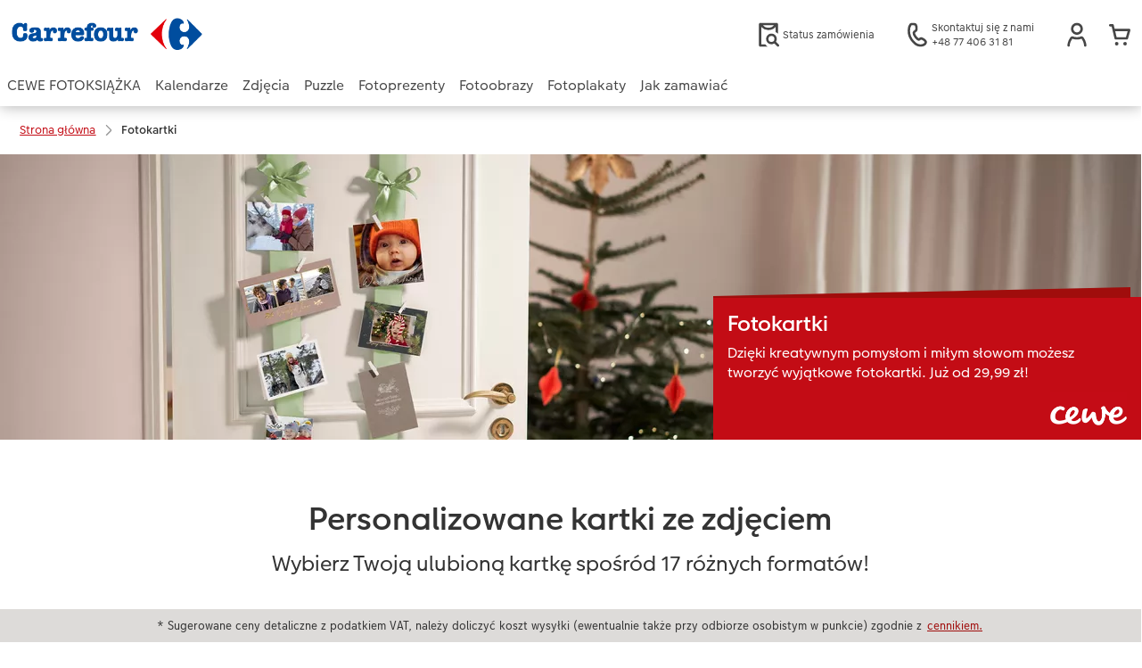

--- FILE ---
content_type: text/html; charset=UTF-8
request_url: https://www.fotocarrefour.pl/kartki-ze-zdjeciem.html
body_size: 46307
content:
<!-- eos:module:141989 -->
<!DOCTYPE html>
<html lang="pl-PL">
<head>
    <meta http-equiv="content-type" content="text/html;charset=UTF-8"/>
          <meta name="viewport" content="width=device-width, initial-scale=1"/>
        <meta name="language" content="pl"/>
    <meta name="country" content="PL"/>
    <meta name="projectSlug" content="cewe-pl"/>
    <meta name="keyaccount" content="3111"/>
    <meta name="globalName" content="cp-greetingcards">
    <meta name="channel" content="greetingcards">
    <meta name="assetRoot" content="./asset/">
    <meta name="pagePath" content="kartki-ze-zdjeciem.html">
    <title>Unikalne fotokartki z Twoich zdjęć | CEWE</title>

	<meta name="robots" content="noindex,follow"/>

<meta name="title" content="Unikalne fotokartki z Twoich zdjęć | CEWE">
<meta name="description" content="Zaprojektuj fotokartki z Twoimi zdjęciami i skorzystaj z szablonów. Możliwość bezpośredniej wysyłki do adresata. Sprawdź na cewe.pl!"/>



				<link rel="canonical" href="https://www.fotocarrefour.pl/kartki-ze-zdjeciem.html" />



    <link rel="icon" href="asset/assets/images/favicon.ico"/>

            <link rel="preload" href="asset/assets/fonts/CEWEIcons/cewe-icons.woff2" as="font" type="font/woff2" crossorigin>
    
            <link rel="preload" href="asset/assets/fonts/CEWEHead/CEWEHead-Regular.woff2" as="font" type="font/woff2" crossorigin>
    
            <link rel="preload" href="asset/assets/fonts/CEWEText/CEWEText-Regular.woff2" as="font" type="font/woff2" crossorigin>
    
            <link rel="preload" href="asset/assets/fonts/LatoLatin/LatoLatin-Regular.woff2" as="font" type="font/woff2" crossorigin>
    
        <!-- is_styleeditor_css_active: true -->
        <!-- is_xmas_css_active: true -->

                        <link type="text/css" rel="stylesheet"
                  href="asset/assets/styles/css-variables-default-styleeditor-xmas.css?v=1746439681"/>
                                                        <link type="text/css" rel="stylesheet" href="./asset/assets/styles/css-variables.css?v=1760904204">
                        <link type="text/css" rel="stylesheet" href="styles/variables.css?v=1760904204">
        <link type="text/css" rel="stylesheet" href="asset/assets/styles/css-fonts.css?v=1760904204">
                    <link type="text/css" rel="stylesheet" blocking="render"
                  href="asset/assets/styles/early-styleeditor-xmas.css?v=1760684969"/>
                                            <link rel="preload"
                      href="asset/assets/styles/main-styleeditor-xmas.css?v=1760684969"
                      as="style">
                        
            <script src="asset/assets/cds/cwc/cwc.esm.js?v=1758808512" type="module"></script>
    
            <script nomodule="" src="asset/assets/cds/cwc/cwc.js?v=1741093160"></script>
    
                

    
    <script type="text/javascript">window.atEnabled=false;</script>
<script type="text/javascript">const __meta__ = document.createElement('meta');
__meta__.name = 'google-site-verification';
__meta__.content = '1abcnDzdqy9fbGkEWYhbHudisTJTDy8GP-wXSCG1M1E';
document.head.prepend(__meta__);</script>

</head>
<body>

      <a
            href="#main-content"
            class="skip-link"
            onclick="document.querySelector('#main-content').focus(); return false;"
            data-nav-log="MainNavi#skip-link"
        >
        Przejdź do strony głównej
      </a>

    

    <cwc-component-app-banner opened
                                                      btn-label="Otwórz"
                              cookie-name="MPSPhotoWorldApp"
                                        project="cewe-pl"
                                                    language="pl"
                                        country="PL"
                            >
        <span slot="headline">CEWE FOTOŚWIAT App</span>
        <span slot="subline">CEWE FOTOKSIĄŻKI, odbitki cyfrowe oraz więcej</span>
        <picture slot="appStoreImg">
            <source type="image/webp" srcset="cdn/images/wu/9l/WU9leCtYTmFrRWdVWXU0eG5rOXdCZGxnNzQrdERIUFlMUHpvMVpvQWNTQmNrQzFheGh3bTNOOWxjRmJ5SE9ISy9ubGpWOSsramRXZlZ3S1p1ZFJhWUVkRFNNRDgyMTBDVEczb1dpR0hxdzA9.webp"/>
            <source type="image/png" srcset="cdn/images/wu/9l/WU9leCtYTmFrRWdVWXU0eG5rOXdCZGxnNzQrdERIUFlMUHpvMVpvQWNTQmNrQzFheGh3bTNOOWxjRmJ5SE9IS3ZTR2ZRMHFZRnNHbHFTNjRvL2xhT2pmeXpNdWswOFNEeVU2djk1SFNHMzg9.png"/>
            <img src="cdn/images/wu/9l/WU9leCtYTmFrRWdVWXU0eG5rOXdCZGxnNzQrdERIUFlMUHpvMVpvQWNTQmNrQzFheGh3bTNOOWxjRmJ5SE9IS01GWWtRdlJmdmtRVFJKSUNLYzZQNmpmeXpNdWswOFNEeVU2djk1SFNHMzg9.jpg" alt=""/>
        </picture>
        <picture slot="playStoreImg">
            <source type="image/webp" srcset="cdn/images/wu/9l/WU9leCtYTmFrRWdVWXU0eG5rOXdCZGxnNzQrdERIUFlMUHpvMVpvQWNTQmNrQzFheGh3bTNOOWxjRmJ5SE9ISy9ubGpWOSsramRXZlZ3S1p1ZFJhWUVkRFNNRDgyMTBDVEczb1dpR0hxdzA9.webp"/>
            <source type="image/png" srcset="cdn/images/wu/9l/WU9leCtYTmFrRWdVWXU0eG5rOXdCZGxnNzQrdERIUFlMUHpvMVpvQWNTQmNrQzFheGh3bTNOOWxjRmJ5SE9IS3ZTR2ZRMHFZRnNHbHFTNjRvL2xhT2pmeXpNdWswOFNEeVU2djk1SFNHMzg9.png"/>
            <img src="cdn/images/wu/9l/WU9leCtYTmFrRWdVWXU0eG5rOXdCZGxnNzQrdERIUFlMUHpvMVpvQWNTQmNrQzFheGh3bTNOOWxjRmJ5SE9IS01GWWtRdlJmdmtRVFJKSUNLYzZQNmpmeXpNdWswOFNEeVU2djk1SFNHMzg9.jpg" alt=""/>
        </picture>
    </cwc-component-app-banner>

    

                                  
<cwc-header sticky v="2" role="banner">
    <a class="primary-logo logo-image" href="./index.html" aria-label="Link do strony głównej"></a>

    <div class="service-area">
        <!-- eos:module:136642 -->


    <!-- eos:module:353872 -->


    
    <a href="https://www.fotocarrefour.pl/szukaniezlecenia.html"  data-nav-log="MainNavi#Status zamówienia"
       class="service-area-item">
                <svg class="sprite-icon service-icon" >
        <use href='./asset/assets/sprite-icon/sprite-base.svg?v=#icon-orderinfo'/>
    </svg>

                    <span class="service-icon-label">
            <span>Status zamówienia</span>
            <br>
            <span></span>
        </span>
            </a>
<!-- eos:module:329943 -->


    
    <a href="./kontakt.html"  data-nav-log="MainNavi#Skontaktuj się z nami"
       class="service-area-item">
                <svg class="sprite-icon service-icon" >
        <use href='./asset/assets/sprite-icon/sprite-base.svg?v=#icon-phone'/>
    </svg>

                    <span class="service-icon-label">
            <span>Skontaktuj się z nami</span>
            <br>
            <span>+48 77 406 31 81</span>
        </span>
            </a>

            <cwc-user-icon class="service-area-item" aria-label="Moje konto" role="button"
                       data-title="Moje konto"                       operator="50003111"
                       key-account="3111"
                       my-account-link="./account.html"
                       use-capi-auth="false"
                       data-nav-log="MainNavi#Account"
                       text-logged-in=""
                       enable-modal="false">
                    <svg class="sprite-icon "             slot="svg"
        >
        <use href='./asset/assets/sprite-icon/sprite-base.svg?v=#icon-name'/>
    </svg>


            <style>
                @media (min-width: 1024px) {
                    .sg-cw-button.user-icon-modal-button {
                        min-width: 300px;
                    }
                }

                @media (max-width: 1023px) {
                    .sg-cw-button.user-icon-modal-button {
                        min-width: 40vw;
                    }
                }

                .sg-cw-center.user-icon-modal-body {
                    color: #0e204e
                }
            </style>
            <svg slot="tick-svg" viewBox="0 0 30 30" style="width: 100%; height: 100%">
                <path fill="none" stroke-width="3" stroke-linecap="round"
                      stroke-linejoin="round" d="M 7,15 L 13, 21 L 23, 9"/>
            </svg>
            <h3 slot="modal-header"></h3>
            <div slot="modal-body-logged-out"
                 class="sg-cw-center user-icon-modal-body"></div>
            <div slot="modal-body-logged-in"
                 class="sg-cw-center user-icon-modal-body"></div>
            <button slot="modal-footer-button-login"
                    class="modal-csc-button ips-link user-icon-modal-button">
                
            </button>
            <button slot="modal-footer-button-my-account"
                    class="modal-csc-button ips-link user-icon-modal-button">
                
            </button>
            <button slot="modal-footer-button-logout"
                    class="modal-csc-button ips-link  user-icon-modal-button">
                
            </button>
        </cwc-user-icon>
                <cwc-cart-icon class="service-area-item" aria-label="Koszyk"
                       data-title="Koszyk"                       key-account="3111"
                       cart-link="./checkout.html"
                       data-nav-log="MainNavi#Cart"
                       operator="50003111">
                    <svg class="sprite-icon "             slot="svg"
        >
        <use href='./asset/assets/sprite-icon/sprite-base.svg?v=#icon-cart-simple'/>
    </svg>

        </cwc-cart-icon>
    
    </div>

    <div class="secondary-logo-area">
        <div class="secondary-logo">
                    </div>
    </div>

    <div class="primary-nav-area">
                    
    
            
                    
<input type="checkbox" id="nav-visible-mobile-toggle">
<label class="nav-visible-mobile-activator" for="nav-visible-mobile-toggle">
    <div class="menu-toggle-burgex">
        <span></span>
        <span></span>
        <span></span>
        <span></span>
    </div>
    <span>Menu</span>
</label>

<nav class="primary-nav" role="navigation">
    <div class="nav-mobile-cropping">
        <div class="nav-mobile-topbar">
            <span class="nav-active-submenu-label">Menu</span>
        </div>

        <div class="primary-nav-wrapper">
                                                                                                                                                                                                                                                                                                                                                                                                                                                                                                                                                                                                                                                                                                                                                                                                                                                                                                                                                                                                                                                                                                                                                                                                                                                                                                                                                                                                                                                                                                                                                                                                                                                                                                                                                                                                                                                                                                                                                                                                                                                                                                                                                                                                                                                                                                                                                                                                                                                                                                                                                                                                                                                                                                                                                                                                                                                                                                                                                                                                                                                                                                                                                                                                                                                                                                                                                                                                                                                                                                                                                                                                                                                                                                                                                                                                                                                                                                                                                                                                                                                                                                                                                                                                                                                                                                                                                                                                                                                                                                                                                                                                                                        
                    <div class="nav-item has-children" >
                                                
                                                <label class="primary-nav-item-more" for="1069239670_533491028">
                            <a class="nav-item-label"
                               href="./cewe-fotoksiazka.html"
                               data-nav-log="MainNavi#CEWE FOTOKSIĄŻKA">
                                                                <span>CEWE FOTOKSIĄŻKA</span>
                            </a>
                                                                    <svg class="sprite-icon " >
        <use href='./asset/assets/sprite-icon/sprite-base.svg?v=#icon-arrow-right'/>
    </svg>

                                                    </label>

                                                    <div class="ancillary-nav">
                                <div class="ancillary-nav-cropping">
                                    <ul class="ancillary-nav-content no-list-styling" aria-label="Nawigacja podrzędna">
                                        <li class="ancillary-nav-item-back">
                                          <input class="ancillary-nav-toggle"
                                                 type="checkbox"
                                                 id="1069239670_533491028"
                                                  >
                                                    <svg class="sprite-icon " >
        <use href='./asset/assets/sprite-icon/sprite-base.svg?v=#icon-arrow-left'/>
    </svg>

                                            <span>CEWE FOTOKSIĄŻKA</span>
                                        </li>
                                                                                                                                                                                                                                                                                                                                                                                                                                                                                                                                                                
                                    <li class="ancillary-nav-item overview-item" >
                                                                                <a href="./cewe-fotoksiazka.html"
                                           data-nav-log="SubNavi#CEWE FOTOKSIĄŻKA|Zobacz wszystko"
                                           data-id="21856">
                                            Zobacz wszystko
                                        </a></li>
                                
                                    <li class="ancillary-nav-item " >
                                                                                <a href="cewe-fotoksiazka/a4-pozioma.html"
                                           data-nav-log="SubNavi#CEWE FOTOKSIĄŻKA|A4* pozioma"
                                           data-id="7983">
                                            A4* pozioma
                                        </a></li>
                                
                                    <li class="ancillary-nav-item " >
                                                                                <a href="cewe-fotoksiazka/a4-pionowa.html"
                                           data-nav-log="SubNavi#CEWE FOTOKSIĄŻKA|A4* pionowa"
                                           data-id="7981">
                                            A4* pionowa
                                        </a></li>
                                
                                    <li class="ancillary-nav-item " >
                                                                                <a href="cewe-fotoksiazka/kwadratowa.html"
                                           data-nav-log="SubNavi#CEWE FOTOKSIĄŻKA|Kwadratowa"
                                           data-id="7979">
                                            Kwadratowa
                                        </a></li>
                                
                                    <li class="ancillary-nav-item " >
                                                                                <a href="cewe-fotoksiazka/xxl-pionowa.html"
                                           data-nav-log="SubNavi#CEWE FOTOKSIĄŻKA|XXL pionowa"
                                           data-id="7987">
                                            XXL pionowa
                                        </a></li>
                                
                                    <li class="ancillary-nav-item " >
                                                                                <a href="cewe-fotoksiazka/xxl-pozioma.html"
                                           data-nav-log="SubNavi#CEWE FOTOKSIĄŻKA|XXL pozioma"
                                           data-id="7989">
                                            XXL pozioma
                                        </a></li>
                                
                                    <li class="ancillary-nav-item " >
                                                                                <a href="cewe-fotoksiazka/a5-pozioma.html"
                                           data-nav-log="SubNavi#CEWE FOTOKSIĄŻKA|A5* pozioma"
                                           data-id="7977">
                                            A5* pozioma
                                        </a></li>
                                
                                    <li class="ancillary-nav-item " >
                                                                                <a href="cewe-fotoksiazka/kwadratowa-mala.html"
                                           data-nav-log="SubNavi#CEWE FOTOKSIĄŻKA|Kwadratowa mała"
                                           data-id="7931">
                                            Kwadratowa mała
                                        </a></li>
                                
                                    <li class="ancillary-nav-item " >
                                                                                <a href="cewe-fotoksiazka/kwadratowa-xl.html"
                                           data-nav-log="SubNavi#CEWE FOTOKSIĄŻKA|Kwadratowa XL"
                                           data-id="7985">
                                            Kwadratowa XL
                                        </a></li>
                                
                                    <li class="ancillary-nav-item " >
                                                                                <a href="cewe-fotoksiazka/kids.html"
                                           data-nav-log="SubNavi#CEWE FOTOKSIĄŻKA|CEWE FOTOKSIĄŻKA Kids"
                                           data-id="7991">
                                            CEWE FOTOKSIĄŻKA Kids
                                        </a></li>
                                
                                    <li class="ancillary-nav-item " >
                                                                                <a href="cewe-fotoksiazka/pomysly/urodzinowa.html"
                                           data-nav-log="SubNavi#CEWE FOTOKSIĄŻKA|Urodzinowa"
                                           data-id="18879">
                                            Urodzinowa
                                        </a></li>
                                
                                    <li class="ancillary-nav-item " >
                                                                                <a href="cewe-fotoksiazka/pomysly/fotoksiazka-slubna.html"
                                           data-nav-log="SubNavi#CEWE FOTOKSIĄŻKA|Ślubna"
                                           data-id="18872">
                                            Ślubna
                                        </a></li>
                                
                                    <li class="ancillary-nav-item " >
                                                                                <a href="cewe-fotoksiazka/przyklady-fotoksiazek.html"
                                           data-nav-log="SubNavi#CEWE FOTOKSIĄŻKA|Przykłady klientów"
                                           data-id="7975">
                                            Przykłady klientów
                                        </a></li>
                                
                                    <li class="ancillary-nav-item " >
                                                                                <a href="./dodatki-do-fotoproduktow.html#dodatki-do-fotoksiazki"
                                           data-nav-log="SubNavi#CEWE FOTOKSIĄŻKA|Dodatki do fotoksiążki"
                                           data-id="23487">
                                            Dodatki do fotoksiążki
                                        </a></li>
                                
                                    </ul>
                                </div>
                            </div>
                                            </div>
                                                                                                                                                                                                                                                                                                                                                                                                                                                                                                                                                                                                                                                                                                                                                                                                                                                                                                                                                                                                                                                                                                                                                                                                                                                                                                                                                                                                                                                                                                                                                                                                                                                                                                                                                                                                                                                                                                                                                                                                                                                                                                                                                                                                                                                                                                                                                                                                                                                                                                                                                                                                                                                                                                                                                                                                                                
                    <div class="nav-item has-children" >
                                                
                                                <label class="primary-nav-item-more" for="1069239670_1166773026">
                            <a class="nav-item-label"
                               href="./kalendarz-ze-zdjeciami.html"
                               data-nav-log="MainNavi#Kalendarze">
                                                                <span>Kalendarze</span>
                            </a>
                                                                    <svg class="sprite-icon " >
        <use href='./asset/assets/sprite-icon/sprite-base.svg?v=#icon-arrow-right'/>
    </svg>

                                                    </label>

                                                    <div class="ancillary-nav">
                                <div class="ancillary-nav-cropping">
                                    <ul class="ancillary-nav-content no-list-styling" aria-label="Nawigacja podrzędna">
                                        <li class="ancillary-nav-item-back">
                                          <input class="ancillary-nav-toggle"
                                                 type="checkbox"
                                                 id="1069239670_1166773026"
                                                  >
                                                    <svg class="sprite-icon " >
        <use href='./asset/assets/sprite-icon/sprite-base.svg?v=#icon-arrow-left'/>
    </svg>

                                            <span>Kalendarze</span>
                                        </li>
                                                                                                                                                                                                                                                                                                                                                                            
                                    <li class="ancillary-nav-item overview-item" >
                                                                                <a href="./kalendarz-ze-zdjeciami.html"
                                           data-nav-log="SubNavi#Kalendarze|Zobacz wszystko"
                                           data-id="21857">
                                            Zobacz wszystko
                                        </a></li>
                                
                                    <li class="ancillary-nav-item " >
                                                                                <a href="kalendarz-ze-zdjeciami/scienny.html"
                                           data-nav-log="SubNavi#Kalendarze|Kalendarze ścienne"
                                           data-id="8021">
                                            Kalendarze ścienne
                                        </a></li>
                                
                                    <li class="ancillary-nav-item " >
                                                                                <a href="kalendarz-ze-zdjeciami/kalendarz-adwentowy.html"
                                           data-nav-log="SubNavi#Kalendarze|Kalendarze adwentowe"
                                           data-id="7932">
                                            Kalendarze adwentowe
                                        </a></li>
                                
                                    <li class="ancillary-nav-item " >
                                                                                <a href="kalendarz-ze-zdjeciami/terminarze.html"
                                           data-nav-log="SubNavi#Kalendarze|Terminarze (ścienne)"
                                           data-id="8302">
                                            Terminarze (ścienne)
                                        </a></li>
                                
                                    <li class="ancillary-nav-item " >
                                                                                <a href="kalendarz-ze-zdjeciami/biurkowy.html"
                                           data-nav-log="SubNavi#Kalendarze|Kalendarze biurkowe"
                                           data-id="8106">
                                            Kalendarze biurkowe
                                        </a></li>
                                
                                    <li class="ancillary-nav-item " >
                                                                                <a href="kalendarz-ze-zdjeciami/planery.html"
                                           data-nav-log="SubNavi#Kalendarze|Planery"
                                           data-id="8116">
                                            Planery
                                        </a></li>
                                
                                    <li class="ancillary-nav-item overview-item" >
                                                                                <a href="./kalendarz-ze-zdjeciami.html"
                                           data-nav-log="SubNavi#Kalendarze|Zobacz wszystko"
                                           data-id="18741">
                                            Zobacz wszystko
                                        </a></li>
                                
                                    <li class="ancillary-nav-item " >
                                                                                <a href="./cewe-myphotos.html"
                                           data-nav-log="SubNavi#Kalendarze|CEWE myPhotos"
                                           data-id="11250">
                                            CEWE myPhotos
                                        </a></li>
                                
                                    <li class="ancillary-nav-item " >
                                                                                <a href="./dodatki-do-fotoproduktow.html#dodatki-do-kalendarzy"
                                           data-nav-log="SubNavi#Kalendarze|Dodatki do kalendarzy"
                                           data-id="23490">
                                            Dodatki do kalendarzy
                                        </a></li>
                                
                                    </ul>
                                </div>
                            </div>
                                            </div>
                                                                                                                                                                                                                                                                                                                                                                                                                                                                                                                                                                                                                                                                                                                                                                                                                                                                                                                                                                                                                                                                                                                                                                                                                                                                                                                                                                                                                                                                                                                                                                                                                                                                                                                                                                                                                                                                                                                                                                                                                                                                                                                                                                                                                                                                                                                                                                                                                                                                                                                                                                                                                                                                                                                                                                                                                                                                                                                                                                                                                                                                                                                                                                                                                                                                                                                                                                                                                                                                                                                                                                                                                                                                                                                                                                                                                                                                                                                                                                                                                                                                
                    <div class="nav-item has-children" >
                                                
                                                <label class="primary-nav-item-more" for="1069239670_1435497100">
                            <a class="nav-item-label"
                               href="./zdjecia.html"
                               data-nav-log="MainNavi#Zdjęcia">
                                                                <span>Zdjęcia</span>
                            </a>
                                                                    <svg class="sprite-icon " >
        <use href='./asset/assets/sprite-icon/sprite-base.svg?v=#icon-arrow-right'/>
    </svg>

                                                    </label>

                                                    <div class="ancillary-nav">
                                <div class="ancillary-nav-cropping">
                                    <ul class="ancillary-nav-content no-list-styling" aria-label="Nawigacja podrzędna">
                                        <li class="ancillary-nav-item-back">
                                          <input class="ancillary-nav-toggle"
                                                 type="checkbox"
                                                 id="1069239670_1435497100"
                                                  >
                                                    <svg class="sprite-icon " >
        <use href='./asset/assets/sprite-icon/sprite-base.svg?v=#icon-arrow-left'/>
    </svg>

                                            <span>Zdjęcia</span>
                                        </li>
                                                                                                                                                                                                                                                                                                                                                                                                                                                                                                                            
                                    <li class="ancillary-nav-item overview-item" >
                                                                                <a href="./zdjecia.html"
                                           data-nav-log="SubNavi#Zdjęcia|Zobacz wszystko"
                                           data-id="21859">
                                            Zobacz wszystko
                                        </a></li>
                                
                                    <li class="ancillary-nav-item " >
                                                                                <a href="zdjecia/standard.html"
                                           data-nav-log="SubNavi#Zdjęcia|Zdjęcia standard"
                                           data-id="7951">
                                            Zdjęcia standard
                                        </a></li>
                                
                                    <li class="ancillary-nav-item " >
                                                                                <a href="zdjecia/premium.html"
                                           data-nav-log="SubNavi#Zdjęcia|Zdjęcia PREMIUM"
                                           data-id="15604">
                                            Zdjęcia PREMIUM
                                        </a></li>
                                
                                    <li class="ancillary-nav-item " >
                                                                                <a href="zdjecia/w-duzym-formacie.html"
                                           data-nav-log="SubNavi#Zdjęcia|Zdjęcie w dużym formacie"
                                           data-id="8385">
                                            Zdjęcie w dużym formacie
                                        </a></li>
                                
                                    <li class="ancillary-nav-item " >
                                                                                <a href="zdjecia/zdjecia-kreatywne.html"
                                           data-nav-log="SubNavi#Zdjęcia|Zdjęcia kreatywne"
                                           data-id="7923">
                                            Zdjęcia kreatywne
                                        </a></li>
                                
                                    <li class="ancillary-nav-item " >
                                                                                <a href="zdjecia/odbitki-eko.html"
                                           data-nav-log="SubNavi#Zdjęcia|Zdjęcia eko"
                                           data-id="15733">
                                            Zdjęcia eko
                                        </a></li>
                                
                                    <li class="ancillary-nav-item " >
                                                                                <a href="zdjecia/zdjecia-mini.html"
                                           data-nav-log="SubNavi#Zdjęcia|Zdjęcia mini"
                                           data-id="21789">
                                            Zdjęcia mini
                                        </a></li>
                                
                                    <li class="ancillary-nav-item " >
                                                                                <a href="zdjecia/zdjecie-w-ramce.html"
                                           data-nav-log="SubNavi#Zdjęcia|Zdjęcie w ramce"
                                           data-id="16928">
                                            Zdjęcie w ramce
                                        </a></li>
                                
                                    <li class="ancillary-nav-item " >
                                                                                <a href="fotoplakat/premium.html"
                                           data-nav-log="SubNavi#Zdjęcia|Plakat PREMIUM"
                                           data-id="8263">
                                            Plakat PREMIUM
                                        </a></li>
                                
                                    <li class="ancillary-nav-item " >
                                                                                <a href="zdjecia/pudelko-ze-zdjeciami.html"
                                           data-nav-log="SubNavi#Zdjęcia|Pudełko ze zdjęciami"
                                           data-id="8148">
                                            Pudełko ze zdjęciami
                                        </a></li>
                                
                                    <li class="ancillary-nav-item " >
                                                                                <a href="./zdjecia.html#391"
                                           data-nav-log="SubNavi#Zdjęcia|Fotozestawy"
                                           data-id="8314">
                                            Fotozestawy
                                        </a></li>
                                
                                    <li class="ancillary-nav-item " >
                                                                                <a href="zdjecia/fotonaklejki.html"
                                           data-nav-log="SubNavi#Zdjęcia|Fotonaklejki"
                                           data-id="21729">
                                            Fotonaklejki
                                        </a></li>
                                
                                    <li class="ancillary-nav-item " >
                                                                                <a href="./dodatki-do-fotoproduktow.html#dodatki-do-zdjec"
                                           data-nav-log="SubNavi#Zdjęcia|Dodatki do zdjęć"
                                           data-id="23489">
                                            Dodatki do zdjęć
                                        </a></li>
                                
                                    </ul>
                                </div>
                            </div>
                                            </div>
                                                                                                                            
                    <div class="nav-item " >
                                                
                                                <label class="primary-nav-item-more" for="1069239670_940034087">
                            <a class="nav-item-label"
                               href="fotoprezenty/gry-i-zabawki/puzzle.html"
                               data-nav-log="MainNavi#Puzzle">
                                                                <span>Puzzle</span>
                            </a>
                                                    </label>

                                            </div>
                                                                                                                                                                                                                                                                                                                                                                                                                                                                                                                                                                                                                                                                                                                                                                                                                                                                                                                                                                                                                                                                                                                                                                                                                                                                                                                                                                                                                                                                                                                                                                                                                                                                                                                                                                                                                                                                                                                                                                                                                                                                                                                                                                                                                                                                                                                                                                                                                                                                                                                                                                                                                                                                                                                                                                                                                                                                                                                                                                                                                                                                                                                                                                                                                        
                    <div class="nav-item has-children" >
                                                
                                                <label class="primary-nav-item-more" for="1069239670_899428600">
                            <a class="nav-item-label"
                               href="./fotoprezenty.html"
                               data-nav-log="MainNavi#Fotoprezenty">
                                                                <span>Fotoprezenty</span>
                            </a>
                                                                    <svg class="sprite-icon " >
        <use href='./asset/assets/sprite-icon/sprite-base.svg?v=#icon-arrow-right'/>
    </svg>

                                                    </label>

                                                    <div class="ancillary-nav">
                                <div class="ancillary-nav-cropping">
                                    <ul class="ancillary-nav-content no-list-styling" aria-label="Nawigacja podrzędna">
                                        <li class="ancillary-nav-item-back">
                                          <input class="ancillary-nav-toggle"
                                                 type="checkbox"
                                                 id="1069239670_899428600"
                                                  >
                                                    <svg class="sprite-icon " >
        <use href='./asset/assets/sprite-icon/sprite-base.svg?v=#icon-arrow-left'/>
    </svg>

                                            <span>Fotoprezenty</span>
                                        </li>
                                                                                                                                                                                                                                                                                                                                                                                                                
                                    <li class="ancillary-nav-item overview-item" >
                                                                                <a href="./fotoprezenty.html"
                                           data-nav-log="SubNavi#Fotoprezenty|Zobacz wszystko"
                                           data-id="18745">
                                            Zobacz wszystko
                                        </a></li>
                                
                                    <li class="ancillary-nav-item " >
                                                                                <a href="fotoprezenty/kubki.html"
                                           data-nav-log="SubNavi#Fotoprezenty|Kubki"
                                           data-id="8055">
                                            Kubki
                                        </a></li>
                                
                                    <li class="ancillary-nav-item " >
                                                                                <a href="fotoprezenty/gry-i-zabawki/puzzle.html"
                                           data-nav-log="SubNavi#Fotoprezenty|Puzzle"
                                           data-id="19389">
                                            Puzzle
                                        </a></li>
                                
                                    <li class="ancillary-nav-item " >
                                                                                <a href="fotoprezenty/tekstylia.html"
                                           data-nav-log="SubNavi#Fotoprezenty|Tekstylia"
                                           data-id="8078">
                                            Tekstylia
                                        </a></li>
                                
                                    <li class="ancillary-nav-item " >
                                                                                <a href="fotoprezenty/gry-i-zabawki.html"
                                           data-nav-log="SubNavi#Fotoprezenty|Gry i zabawki"
                                           data-id="7928">
                                            Gry i zabawki
                                        </a></li>
                                
                                    <li class="ancillary-nav-item " >
                                                                                <a href="fotoprezenty/dekoracje-i-gadzety.html"
                                           data-nav-log="SubNavi#Fotoprezenty|Dekoracje i gadżety"
                                           data-id="8071">
                                            Dekoracje i gadżety
                                        </a></li>
                                
                                    <li class="ancillary-nav-item " >
                                                                                <a href="fotoprezenty/artykuly-szkolne.html"
                                           data-nav-log="SubNavi#Fotoprezenty|Artykuły szkolne"
                                           data-id="8086">
                                            Artykuły szkolne
                                        </a></li>
                                
                                    <li class="ancillary-nav-item " >
                                                                                <a href="./kartki-ze-zdjeciem.html"
                                           data-nav-log="SubNavi#Fotoprezenty|Fotokartki"
                                           data-id="21730">
                                            Fotokartki
                                        </a></li>
                                
                                    <li class="ancillary-nav-item " >
                                                                                <a href="./etui-ze-zdjeciem.html"
                                           data-nav-log="SubNavi#Fotoprezenty|Etui ze zdjęciem"
                                           data-id="7939">
                                            Etui ze zdjęciem
                                        </a></li>
                                
                                    <li class="ancillary-nav-item " >
                                                                                <a href="./cewe-myphotos.html"
                                           data-nav-log="SubNavi#Fotoprezenty|CEWE myPhotos"
                                           data-id="11255">
                                            CEWE myPhotos
                                        </a></li>
                                
                                    </ul>
                                </div>
                            </div>
                                            </div>
                                                                                                                                                                                                                                                                                                                                                                                                                                                                                                                                                                                                                                                                                                                                                                                                                                                                                                                                                                                                                                                                                                                                                                                                                                                                                                                                                                                                                                                                                                                                                                                                                                                                                                                                                                                                                                                                                                                                                                                                                                                                                                                                                                                                                                                                                                                                                                                                                                                                                                                                                                                                                                                                                                                                                                                                                                                                                                                                                                                                                                                                                                                                                                                                                                                                                                                                                                                                                                                                                                                                                                                                                                                                                                                                                                                                                                                                                                                                                                                                                                                                                                                                                                                                                                                                                                                                                                                                                                                                            
                    <div class="nav-item has-children" >
                                                
                                                <label class="primary-nav-item-more" for="1069239670_174631966">
                            <a class="nav-item-label"
                               href="./obraz-ze-zdjeciem.html"
                               data-nav-log="MainNavi#Fotoobrazy">
                                                                <span>Fotoobrazy</span>
                            </a>
                                                                    <svg class="sprite-icon " >
        <use href='./asset/assets/sprite-icon/sprite-base.svg?v=#icon-arrow-right'/>
    </svg>

                                                    </label>

                                                    <div class="ancillary-nav">
                                <div class="ancillary-nav-cropping">
                                    <ul class="ancillary-nav-content no-list-styling" aria-label="Nawigacja podrzędna">
                                        <li class="ancillary-nav-item-back">
                                          <input class="ancillary-nav-toggle"
                                                 type="checkbox"
                                                 id="1069239670_174631966"
                                                  >
                                                    <svg class="sprite-icon " >
        <use href='./asset/assets/sprite-icon/sprite-base.svg?v=#icon-arrow-left'/>
    </svg>

                                            <span>Fotoobrazy</span>
                                        </li>
                                                                                                                                                                                                                                                                                                                                                                                                                                                                                                                                                                                                    
                                    <li class="ancillary-nav-item overview-item" >
                                                                                <a href="./obraz-ze-zdjeciem.html"
                                           data-nav-log="SubNavi#Fotoobrazy|Zobacz wszystko"
                                           data-id="18743">
                                            Zobacz wszystko
                                        </a></li>
                                
                                    <li class="ancillary-nav-item " >
                                                                                <a href="obraz-ze-zdjeciem/fotoobraz-na-plotnie.html"
                                           data-nav-log="SubNavi#Fotoobrazy|Fotoobraz na płótnie"
                                           data-id="8036">
                                            Fotoobraz na płótnie
                                        </a></li>
                                
                                    <li class="ancillary-nav-item " >
                                                                                <a href="obraz-ze-zdjeciem/fotoobraz-na-plycie-alu-dibond.html"
                                           data-nav-log="SubNavi#Fotoobrazy|Fotoobraz na płycie Alu-Dibond"
                                           data-id="8042">
                                            Fotoobraz na płycie Alu-Dibond
                                        </a></li>
                                
                                    <li class="ancillary-nav-item " >
                                                                                <a href="obraz-ze-zdjeciem/fotoobraz-na-szkle-akrylowym.html"
                                           data-nav-log="SubNavi#Fotoobrazy|Fotoobraz na szkle akrylowym"
                                           data-id="8040">
                                            Fotoobraz na szkle akrylowym
                                        </a></li>
                                
                                    <li class="ancillary-nav-item " >
                                                                                <a href="obraz-ze-zdjeciem/fotoobraz-na-piance.html"
                                           data-nav-log="SubNavi#Fotoobrazy|Fotoobraz na piance"
                                           data-id="8044">
                                            Fotoobraz na piance
                                        </a></li>
                                
                                    <li class="ancillary-nav-item " >
                                                                                <a href="obraz-ze-zdjeciem/fotoobraz-na-piance-ze-zdjeciem-retro-xxl.html"
                                           data-nav-log="SubNavi#Fotoobrazy|Fotoobraz na piance ze zdjęciem retro XXL"
                                           data-id="21707">
                                            Fotoobraz na piance ze zdjęciem retro XXL
                                        </a></li>
                                
                                    <li class="ancillary-nav-item " >
                                                                                <a href="obraz-ze-zdjeciem/fotoobraz-na-piance/tablica-powitalna.html"
                                           data-nav-log="SubNavi#Fotoobrazy|Tablica powitalna"
                                           data-id="21657">
                                            Tablica powitalna
                                        </a></li>
                                
                                    <li class="ancillary-nav-item " >
                                                                                <a href="obraz-ze-zdjeciem/hexxas.html"
                                           data-nav-log="SubNavi#Fotoobrazy|hexxas"
                                           data-id="7934">
                                            hexxas
                                        </a></li>
                                
                                    <li class="ancillary-nav-item " >
                                                                                <a href="obraz-ze-zdjeciem/fotoobraz-na-drewnie.html"
                                           data-nav-log="SubNavi#Fotoobrazy|Fotoobraz na drewnie"
                                           data-id="18948">
                                            Fotoobraz na drewnie
                                        </a></li>
                                
                                    <li class="ancillary-nav-item " >
                                                                                <a href="obraz-ze-zdjeciem/gallery-print.html"
                                           data-nav-log="SubNavi#Fotoobrazy|Gallery Print"
                                           data-id="8046">
                                            Gallery Print
                                        </a></li>
                                
                                    <li class="ancillary-nav-item " >
                                                                                <a href="obraz-ze-zdjeciem/fotopanel.html"
                                           data-nav-log="SubNavi#Fotoobrazy|Fotopanel"
                                           data-id="8034">
                                            Fotopanel
                                        </a></li>
                                
                                    <li class="ancillary-nav-item " >
                                                                                <a href="obraz-ze-zdjeciem/fotoobraz-wieloczesciowy.html"
                                           data-nav-log="SubNavi#Fotoobrazy|Fotoobraz wieloczęściowy"
                                           data-id="8032">
                                            Fotoobraz wieloczęściowy
                                        </a></li>
                                
                                    <li class="ancillary-nav-item " >
                                                                                <a href="obraz-ze-zdjeciem/kolaz.html"
                                           data-nav-log="SubNavi#Fotoobrazy|Kolaż zdjęć"
                                           data-id="8024">
                                            Kolaż zdjęć
                                        </a></li>
                                
                                    <li class="ancillary-nav-item " >
                                                                                <a href="./cewe-myphotos.html"
                                           data-nav-log="SubNavi#Fotoobrazy|CEWE myPhotos"
                                           data-id="11251">
                                            CEWE myPhotos
                                        </a></li>
                                
                                    <li class="ancillary-nav-item " >
                                                                                <a href="./dodatki-do-fotoproduktow.html#dodatki-do-plakatow-i-obrazow"
                                           data-nav-log="SubNavi#Fotoobrazy|Dodatki do fotoobrazów"
                                           data-id="23492">
                                            Dodatki do fotoobrazów
                                        </a></li>
                                
                                    </ul>
                                </div>
                            </div>
                                            </div>
                                                                                                                                                                                                                                                                                                                                                                                                                                                                                                                                                                                                                                                                                                                                                                                                                                                                                                                                                                                                                                                                                                                                                                                                                                                                                                                                                                                                                                                                                                                                                                                                                                                                                                                                                                                                                                                                                                                                                                                                                                                                                                                                                        
                    <div class="nav-item has-children" >
                                                
                                                <label class="primary-nav-item-more" for="1069239670_506623676">
                            <a class="nav-item-label"
                               href="./fotoplakaty.html"
                               data-nav-log="MainNavi#Fotoplakaty">
                                                                <span>Fotoplakaty</span>
                            </a>
                                                                    <svg class="sprite-icon " >
        <use href='./asset/assets/sprite-icon/sprite-base.svg?v=#icon-arrow-right'/>
    </svg>

                                                    </label>

                                                    <div class="ancillary-nav">
                                <div class="ancillary-nav-cropping">
                                    <ul class="ancillary-nav-content no-list-styling" aria-label="Nawigacja podrzędna">
                                        <li class="ancillary-nav-item-back">
                                          <input class="ancillary-nav-toggle"
                                                 type="checkbox"
                                                 id="1069239670_506623676"
                                                  >
                                                    <svg class="sprite-icon " >
        <use href='./asset/assets/sprite-icon/sprite-base.svg?v=#icon-arrow-left'/>
    </svg>

                                            <span>Fotoplakaty</span>
                                        </li>
                                                                                                                                                                                                                                                                                                    
                                    <li class="ancillary-nav-item overview-item" >
                                                                                <a href="./fotoplakaty.html"
                                           data-nav-log="SubNavi#Fotoplakaty|Zobacz wszystko"
                                           data-id="18744">
                                            Zobacz wszystko
                                        </a></li>
                                
                                    <li class="ancillary-nav-item " >
                                                                                <a href="fotoplakat/premium.html"
                                           data-nav-log="SubNavi#Fotoplakaty|Fotoplakat PREMIUM"
                                           data-id="8010">
                                            Fotoplakat PREMIUM
                                        </a></li>
                                
                                    <li class="ancillary-nav-item " >
                                                                                <a href="fotoplakat/premium-w-ramie.html"
                                           data-nav-log="SubNavi#Fotoplakaty|Fotoplakat PREMIUM w ramie"
                                           data-id="13901">
                                            Fotoplakat PREMIUM w ramie
                                        </a></li>
                                
                                    <li class="ancillary-nav-item " >
                                                                                <a href="fotoplakat/z-listwa.html"
                                           data-nav-log="SubNavi#Fotoplakaty|Fotoplakat z listwą"
                                           data-id="13902">
                                            Fotoplakat z listwą
                                        </a></li>
                                
                                    <li class="ancillary-nav-item " >
                                                                                <a href="fotoplakat/z-mapa.html"
                                           data-nav-log="SubNavi#Fotoplakaty|Fotoplakat z mapą"
                                           data-id="19043">
                                            Fotoplakat z mapą
                                        </a></li>
                                
                                    <li class="ancillary-nav-item " >
                                                                                <a href="./cewe-myphotos.html"
                                           data-nav-log="SubNavi#Fotoplakaty|CEWE myPhotos"
                                           data-id="18457">
                                            CEWE myPhotos
                                        </a></li>
                                
                                    <li class="ancillary-nav-item " >
                                                                                <a href="./dodatki-do-fotoproduktow.html#dodatki-do-plakatow-i-obrazow"
                                           data-nav-log="SubNavi#Fotoplakaty|Dodatki do fotoplakatów"
                                           data-id="23491">
                                            Dodatki do fotoplakatów
                                        </a></li>
                                
                                    </ul>
                                </div>
                            </div>
                                            </div>
                                                                                                                                                                                                                                                                                                                                                                                                                                                                                                                                                                                                                                                                                                                                                                                                                                                                                                                                                                                                                                                    
                    <div class="nav-item has-children" >
                                                
                                                <label class="primary-nav-item-more" for="1069239670_1132609317">
                            <a class="nav-item-label"
                               href="./jak-zamawiac.html"
                               data-nav-log="MainNavi#Jak zamawiać">
                                                                <span>Jak zamawiać</span>
                            </a>
                                                                    <svg class="sprite-icon " >
        <use href='./asset/assets/sprite-icon/sprite-base.svg?v=#icon-arrow-right'/>
    </svg>

                                                    </label>

                                                    <div class="ancillary-nav">
                                <div class="ancillary-nav-cropping">
                                    <ul class="ancillary-nav-content no-list-styling" aria-label="Nawigacja podrzędna">
                                        <li class="ancillary-nav-item-back">
                                          <input class="ancillary-nav-toggle"
                                                 type="checkbox"
                                                 id="1069239670_1132609317"
                                                  >
                                                    <svg class="sprite-icon " >
        <use href='./asset/assets/sprite-icon/sprite-base.svg?v=#icon-arrow-left'/>
    </svg>

                                            <span>Jak zamawiać</span>
                                        </li>
                                                                                                                                                    
                                    <li class="ancillary-nav-item " >
                                                                                <a href="jak-zamawiac/program-projektowy.html"
                                           data-nav-log="SubNavi#Jak zamawiać|Program projektowy CEWE Fotoświat"
                                           data-id="21796">
                                            Program projektowy CEWE Fotoświat
                                        </a></li>
                                
                                    <li class="ancillary-nav-item " >
                                                                                <a href="jak-zamawiac/aplikacja-mobilna.html"
                                           data-nav-log="SubNavi#Jak zamawiać|Aplikacja mobilna"
                                           data-id="21802">
                                            Aplikacja mobilna
                                        </a></li>
                                
                                    <li class="ancillary-nav-item " >
                                                                                <a href="jak-zamawiac/z-pliku-pdf.html"
                                           data-nav-log="SubNavi#Jak zamawiać|Adobe InDesign"
                                           data-id="21854">
                                            Adobe InDesign
                                        </a></li>
                                
                                    </ul>
                                </div>
                            </div>
                                            </div>
                                                                                                                                                                                                                                                                                                                                                        </div>

        <div class="nav-icon-list">
            <div class="nav-icon-list-border"></div>
                                                                            </div>

        <span class="nav-brand-logo"></span>
    </div>
</nav>

            </div>

    <div class="search-area">
            </div>
</cwc-header>
  

    


                            


    <div class="sg-cw-row">
        <div class="sg-cw-col-xs-12 hide-for-xs-only">
            <nav class="csc-breadcrumbs" aria-label="Breadcrumb">
                <ol itemscope itemtype="https://schema.org/BreadcrumbList" class="no-list-styling">
                                                                                                    
                            <li itemprop="itemListElement" itemscope itemtype="https://schema.org/ListItem">
                                
                                                                    <a itemprop="item" href="./index.html" data-nav-log="BreadcrumbNavi#Home">
                                        <span itemprop="name"> Strona główna </span>
                                    </a>
                                
                                <meta itemprop="position" content="1"/>
                            </li>
                                                                                                                            
                            <li itemprop="itemListElement" itemscope itemtype="https://schema.org/ListItem">
                                                                          <svg class="sprite-icon csc-breadcrumbs__separator-icon"             aria-hidden="true"
        >
        <use href='./asset/assets/sprite-icon/sprite-base.svg?v=#icon-arrow-right'/>
    </svg>

                                
                                                                    <span aria-current="page">
                                        <link itemprop="item" href="./kartki-ze-zdjeciem.html"/>
                                        <span itemprop="name">Fotokartki</span>
                                    </span>
                                
                                <meta itemprop="position" content="2"/>
                            </li>
                                                            </ol>
            </nav>
        </div>
    </div>

    <span itemscope itemtype="https://cewe.de/OnSiteSearch">
                        
        
</span>

        <a
            id="main-content"
            tabindex="-1"
            aria-label="Treść główna"
        ></a>
            <!-- eos:module:141973 -->







    






<section
        class=" sg-cw-section-bg-light sg-cw-section sg-cw-section-brandslider" 
        >
    
                    



    


    
                <div class="sg-cw-row-expanded">
        <div class="sg-cw-col">
            


    






    
    

    

<sg-slider2
         data-start-slide="0" data-arrows-desktop="false" data-thumbnails-desktop="false" data-thumbnails-mobile="false" data-brand="true"        class=" full-width"
>
    <slider-track class="no-animation">
                    <!-- eos:module:141974 -->
<cwc-behavior has="browser-detection"></cwc-behavior>
<slider-slide
class=""
 data-type="">

    
    <a>

                    <picture class="sg-cw-slider-img brand-slide-mobile"
                     sg-cw-lazy-load="false">
                <source
                        type="image/webp"
                        sg-cw-lazy-load="false"
                        srcset="cdn/images/wh/zg/WHZGTHFxd1NyS0xtK2kxQXZJdDVaSCtlOHdkaGxSNzhZL3U4cmRNbkZ2bFRCUm9PdWRHSDNFWUNUdVRXZWNNNHlURHY0RzBTYndkbDVtMFk2RzJScmU5QjM5NXNFNjdxNDVhTHlOc1lUa0k9/gca-grusskarten-01-fws.webp 400w, cdn/images/wh/zg/WHZGTHFxd1NyS0xtK2kxQXZJdDVaSCtlOHdkaGxSNzhZL3U4cmRNbkZ2bFRCUm9PdWRHSDNFWUNUdVRXZWNNNExlR1k3aWpJdEtiZWNhc1p0RTArQU85QjM5NXNFNjdxNDVhTHlOc1lUa0k9/gca-grusskarten-01-fws.webp 640w, cdn/images/wh/zg/WHZGTHFxd1NyS0xtK2kxQXZJdDVaSCtlOHdkaGxSNzhZL3U4cmRNbkZ2bFRCUm9PdWRHSDNFWUNUdVRXZWNNNFRBZnU1OGQvYXNQQ2Q0clZ2SE1GZU85QjM5NXNFNjdxNDVhTHlOc1lUa0k9/gca-grusskarten-01-fws.webp 960w"
                >
                <source
                        type="image/jpg"
                        sg-cw-lazy-load="false"
                        srcset="cdn/images/wh/zg/WHZGTHFxd1NyS0xtK2kxQXZJdDVaSCtlOHdkaGxSNzhZL3U4cmRNbkZ2bFRCUm9PdWRHSDNFWUNUdVRXZWNNNCtNSUg2TXQ5aUpsWVVSeHdYNmZaSmxxSklmOHB1ZCt4L3B0bm5GZjlBREU9/gca-grusskarten-01-fws.jpg 400w, cdn/images/wh/zg/WHZGTHFxd1NyS0xtK2kxQXZJdDVaSCtlOHdkaGxSNzhZL3U4cmRNbkZ2bFRCUm9PdWRHSDNFWUNUdVRXZWNNNE5pb3BPZ1RhOGgvamVNelpSaEVuWVZxSklmOHB1ZCt4L3B0bm5GZjlBREU9/gca-grusskarten-01-fws.jpg 640w, cdn/images/wh/zg/WHZGTHFxd1NyS0xtK2kxQXZJdDVaSCtlOHdkaGxSNzhZL3U4cmRNbkZ2bFRCUm9PdWRHSDNFWUNUdVRXZWNNNHhuaVV3V3A4aXIvZlNBRXduOFU2VTFxSklmOHB1ZCt4L3B0bm5GZjlBREU9/gca-grusskarten-01-fws.jpg 960w"
                >
                <img
                        alt="gca kartki z pozdrowieniami 01 slider"
                        sg-cw-lazy-load="false"
                        js-object-fit="cover"
                        style="aspect-ratio: 2"
                        src="cdn/images/wh/zg/WHZGTHFxd1NyS0xtK2kxQXZJdDVaSCtlOHdkaGxSNzhZL3U4cmRNbkZ2bFRCUm9PdWRHSDNFWUNUdVRXZWNNNHhuaVV3V3A4aXIvZlNBRXduOFU2VTFxSklmOHB1ZCt4L3B0bm5GZjlBREU9/gca-grusskarten-01-fws.jpg"
                        srcset="cdn/images/wh/zg/WHZGTHFxd1NyS0xtK2kxQXZJdDVaSCtlOHdkaGxSNzhZL3U4cmRNbkZ2bFRCUm9PdWRHSDNFWUNUdVRXZWNNNCtNSUg2TXQ5aUpsWVVSeHdYNmZaSmxxSklmOHB1ZCt4L3B0bm5GZjlBREU9/gca-grusskarten-01-fws.jpg 400w, cdn/images/wh/zg/WHZGTHFxd1NyS0xtK2kxQXZJdDVaSCtlOHdkaGxSNzhZL3U4cmRNbkZ2bFRCUm9PdWRHSDNFWUNUdVRXZWNNNE5pb3BPZ1RhOGgvamVNelpSaEVuWVZxSklmOHB1ZCt4L3B0bm5GZjlBREU9/gca-grusskarten-01-fws.jpg 640w, cdn/images/wh/zg/WHZGTHFxd1NyS0xtK2kxQXZJdDVaSCtlOHdkaGxSNzhZL3U4cmRNbkZ2bFRCUm9PdWRHSDNFWUNUdVRXZWNNNHhuaVV3V3A4aXIvZlNBRXduOFU2VTFxSklmOHB1ZCt4L3B0bm5GZjlBREU9/gca-grusskarten-01-fws.jpg 960w"
                >
            </picture>

            <picture class="sg-cw-slider-img brand-slide-desktop"
                     sg-cw-lazy-load="false">
                <source
                        type="image/webp"
                        sg-cw-lazy-load="false"
                        srcset="cdn/images/wg/vz/WGVZUWJsRExpdUlSR1dWTEJoVXJpekpuQmh4TGppYVpPdTJWaE94TnA5V040V0NDNmk4Y0hDQ1hpN1FPVHhtalBaZ2IzUzYwR1JmdEhKdDFjL0haVzZvRDdvejZGNHJrVXFOMHlpS0tjVGM9/gca-grusskarten-01-fws.webp 1280w, cdn/images/wg/vz/WGVZUWJsRExpdUlSR1dWTEJoVXJpekpuQmh4TGppYVpPdTJWaE94TnA5V040V0NDNmk4Y0hDQ1hpN1FPVHhtajFsUXhsUFJWai9qTDhzMU5qZ25EN0tvRDdvejZGNHJrVXFOMHlpS0tjVGM9/gca-grusskarten-01-fws.webp 1920w, cdn/images/wg/vz/WGVZUWJsRExpdUlSR1dWTEJoVXJpekpuQmh4TGppYVpPdTJWaE94TnA5V040V0NDNmk4Y0hDQ1hpN1FPVHhtalJQQ05SZktkOVJ4L0lzaFVGczEvUEtvRDdvejZGNHJrVXFOMHlpS0tjVGM9/gca-grusskarten-01-fws.webp 2880w, cdn/images/wg/vz/WGVZUWJsRExpdUlSR1dWTEJoVXJpekpuQmh4TGppYVpPdTJWaE94TnA5V040V0NDNmk4Y0hDQ1hpN1FPVHhtajY3Ni9sdEVwNnVMZFFQaG9EZzdxTktvRDdvejZGNHJrVXFOMHlpS0tjVGM9/gca-grusskarten-01-fws.webp 3840w"
                >
                <source
                        type="image/jpg"
                        sg-cw-lazy-load="false"
                        srcset="cdn/images/wg/vz/WGVZUWJsRExpdUlSR1dWTEJoVXJpekpuQmh4TGppYVpPdTJWaE94TnA5V040V0NDNmk4Y0hDQ1hpN1FPVHhtam9tY2xaaUFjcml0VXptTkx1YnlVQXU5QjM5NXNFNjdxNDVhTHlOc1lUa0k9/gca-grusskarten-01-fws.jpg 1280w, cdn/images/wg/vz/WGVZUWJsRExpdUlSR1dWTEJoVXJpekpuQmh4TGppYVpPdTJWaE94TnA5V040V0NDNmk4Y0hDQ1hpN1FPVHhtamJTY25kaE1QVE9ubFIvREk5TlNJak85QjM5NXNFNjdxNDVhTHlOc1lUa0k9/gca-grusskarten-01-fws.jpg 1920w, cdn/images/wg/vz/WGVZUWJsRExpdUlSR1dWTEJoVXJpekpuQmh4TGppYVpPdTJWaE94TnA5V040V0NDNmk4Y0hDQ1hpN1FPVHhtai9reG5hUUZHUFNvOU1vVU51VVBOU2U5QjM5NXNFNjdxNDVhTHlOc1lUa0k9/gca-grusskarten-01-fws.jpg 2880w, cdn/images/wg/vz/WGVZUWJsRExpdUlSR1dWTEJoVXJpekpuQmh4TGppYVpPdTJWaE94TnA5V040V0NDNmk4Y0hDQ1hpN1FPVHhtanJmL2ZnSTRXQ01IbWlQaUF4WVQ5Uis5QjM5NXNFNjdxNDVhTHlOc1lUa0k9/gca-grusskarten-01-fws.jpg 3840w"
                >
                <img
                        alt="gca kartki z pozdrowieniami 01 slider"
                        sg-cw-lazy-load="false"
                        js-object-fit="cover"
                        style="aspect-ratio: 4"
                        src="cdn/images/wg/vz/WGVZUWJsRExpdUlSR1dWTEJoVXJpekpuQmh4TGppYVpPdTJWaE94TnA5V040V0NDNmk4Y0hDQ1hpN1FPVHhtai9reG5hUUZHUFNvOU1vVU51VVBOU2U5QjM5NXNFNjdxNDVhTHlOc1lUa0k9/gca-grusskarten-01-fws.jpg"
                        srcset="cdn/images/wg/vz/WGVZUWJsRExpdUlSR1dWTEJoVXJpekpuQmh4TGppYVpPdTJWaE94TnA5V040V0NDNmk4Y0hDQ1hpN1FPVHhtam9tY2xaaUFjcml0VXptTkx1YnlVQXU5QjM5NXNFNjdxNDVhTHlOc1lUa0k9/gca-grusskarten-01-fws.jpg 1280w, cdn/images/wg/vz/WGVZUWJsRExpdUlSR1dWTEJoVXJpekpuQmh4TGppYVpPdTJWaE94TnA5V040V0NDNmk4Y0hDQ1hpN1FPVHhtamJTY25kaE1QVE9ubFIvREk5TlNJak85QjM5NXNFNjdxNDVhTHlOc1lUa0k9/gca-grusskarten-01-fws.jpg 1920w, cdn/images/wg/vz/WGVZUWJsRExpdUlSR1dWTEJoVXJpekpuQmh4TGppYVpPdTJWaE94TnA5V040V0NDNmk4Y0hDQ1hpN1FPVHhtai9reG5hUUZHUFNvOU1vVU51VVBOU2U5QjM5NXNFNjdxNDVhTHlOc1lUa0k9/gca-grusskarten-01-fws.jpg 2880w, cdn/images/wg/vz/WGVZUWJsRExpdUlSR1dWTEJoVXJpekpuQmh4TGppYVpPdTJWaE94TnA5V040V0NDNmk4Y0hDQ1hpN1FPVHhtanJmL2ZnSTRXQ01IbWlQaUF4WVQ5Uis5QjM5NXNFNjdxNDVhTHlOc1lUa0k9/gca-grusskarten-01-fws.jpg 3840w"
                >
            </picture>
        
    </a>

    
            <div class="sg-cw-brand-card sg-cw-brand-card-box">
            <div class="sg-cw-brand-card-inner">
                <h1>Fotokartki</h1>
            <p>Dzięki kreatywnym pomysłom i miłym słowom możesz tworzyć wyjątkowe fotokartki. Już od 29,99 zł!</p>
            

                                        <div style="height: 40px"></div>
                        
                            <img class="tag hide-for-md" src="asset/assets/images/cewe_logo_slider_mobil.jpg" alt="">
                                        <img class="tag hide-for-sm-only hide-for-xs-only"
                     src="asset/assets/images/cewe_logo_slider_desktop.jpg" alt="">
                                            </div>
        </div>
    
</slider-slide>

    
    </slider-track>
    <slider-bullets></slider-bullets>
    <slider-arrows class="slider-hide-on-mobile"></slider-arrows>
</sg-slider2>

        </div>
    </div>
    
    
    

    </section>


            <!-- eos:module:141919 -->



<section
        class=" sg-cw-section-has-heading sg-cw-section-bg-light sg-cw-section sg-cw-section-infocard" 
        ><div id="Personalizowane kartki ze zdjęciem"
     class="sg-cw-section-heading"><div class="sg-cw-section-heading-content"><h1 class="sg-cw-section-heading-headline">Personalizowane kartki ze zdjęciem</h1><p class="sg-cw-section-heading-subline">Wybierz Twoją ulubioną kartkę spośród 17 różnych formatów!</p><div class="sg-cw-section-heading-cta"><div class="sg-cw-section-heading-cta-content"></div></div></div></div><div class="sg-cw-row"><div class="sg-cw-card-equalizer sg-cw-col-xs-12 sg-cw-col-sm-6 sg-cw-col-md-4"><!-- eos:module:481748 --><a href="kartka-ze-zdjeciem/kartki-z-wkladka-foto.html" 
    
            
                data-mod-log="info-card#-1#Kartki z wkładką foto (zestaw 10 szt.)#cp-greetingcards:cards-with-extra-photo-card:pip"
   class="sg-cw-cards  sg-cw-information"
   data-variant-desktop="expandable" data-variant-mobile="modal"
   target="_self" ><div class="image-placeholder"><div class="no-slider-on-xs-default  hide-for-sm"><!-- eos:module:481750 --><picture class="info-card-image-pic-xs"
             sg-cw-lazy-load="true"><source
                type="image/webp"
                sg-cw-lazy-load="true"
                sizes="25vw"
                                srcset="cdn/images/ud/dv/UDdVQWE5d3g2YTNLaXE0dWRoeHdxUldLZEpaY21HMXRyc2hlU3F6WlFMVDcvVUY1UEEySllFT2RJUjY2RFNmVk1TY0FmUldlOGNFTVo2a2txR1NrZTExcTU5c0hldGszRHhldzIxTVRLaFE9.webp"
                data-srcset="cdn/images/ud/dv/UDdVQWE5d3g2YTNLaXE0dWRoeHdxUldLZEpaY21HMXRyc2hlU3F6WlFMVDcvVUY1UEEySllFT2RJUjY2RFNmVkI3YUUxSWJjMG5oeWRZZ1daM0FLcys5QjM5NXNFNjdxNDVhTHlOc1lUa0k9.webp 180w, cdn/images/ud/dv/UDdVQWE5d3g2YTNLaXE0dWRoeHdxUldLZEpaY21HMXRyc2hlU3F6WlFMVDcvVUY1UEEySllFT2RJUjY2RFNmVnpyL3VMZGs0TVh2UmpzTjRjaERIeCs5QjM5NXNFNjdxNDVhTHlOc1lUa0k9.webp 360w, cdn/images/ud/dv/UDdVQWE5d3g2YTNLaXE0dWRoeHdxUldLZEpaY21HMXRyc2hlU3F6WlFMVDcvVUY1UEEySllFT2RJUjY2RFNmVlc5cGZBUkk0ZWhza0Fhd2JFTmJrcXU5QjM5NXNFNjdxNDVhTHlOc1lUa0k9.webp 540w"
        ><source
                type="image/jpg"
                sg-cw-lazy-load="true"
                sizes="25vw"
                                srcset="cdn/images/ud/dv/UDdVQWE5d3g2YTNLaXE0dWRoeHdxUldLZEpaY21HMXRyc2hlU3F6WlFMVDcvVUY1UEEySllFT2RJUjY2RFNmVnZad1I3MnpDS1luYklUWlBJcFFCM1hzNUp6UmVZYWZPL291M0QyczkrVmM9.jpg"
                data-srcset="cdn/images/ud/dv/UDdVQWE5d3g2YTNLaXE0dWRoeHdxUldLZEpaY21HMXRyc2hlU3F6WlFMVDcvVUY1UEEySllFT2RJUjY2RFNmVkQ5YnBiNjJxWThCWFpxQTNBcVpid2xxSklmOHB1ZCt4L3B0bm5GZjlBREU9.jpg 180w, cdn/images/ud/dv/UDdVQWE5d3g2YTNLaXE0dWRoeHdxUldLZEpaY21HMXRyc2hlU3F6WlFMVDcvVUY1UEEySllFT2RJUjY2RFNmVjZEblhaWmxUNkdMZHM3V2xqU1dnMGxxSklmOHB1ZCt4L3B0bm5GZjlBREU9.jpg 360w, cdn/images/ud/dv/UDdVQWE5d3g2YTNLaXE0dWRoeHdxUldLZEpaY21HMXRyc2hlU3F6WlFMVDcvVUY1UEEySllFT2RJUjY2RFNmVnhKdStoL0krd1F5eXF5WXF1U1VyUmxxSklmOHB1ZCt4L3B0bm5GZjlBREU9.jpg 540w"
        ><img
                alt="Piękne zdjęcie w eleganckiej ramce na drewnianym stole. Przedstawia śpiące niemowlę z kolorowymi kropkami w tle."
                sg-cw-lazy-load="true"
                js-object-fit="cover"
                sizes="25vw"
                style="aspect-ratio: 1"
                src="cdn/images/ud/dv/UDdVQWE5d3g2YTNLaXE0dWRoeHdxUldLZEpaY21HMXRyc2hlU3F6WlFMVDcvVUY1UEEySllFT2RJUjY2RFNmVnZad1I3MnpDS1luYklUWlBJcFFCM1hzNUp6UmVZYWZPL291M0QyczkrVmM9.jpg"
                data-src="cdn/images/ud/dv/UDdVQWE5d3g2YTNLaXE0dWRoeHdxUldLZEpaY21HMXRyc2hlU3F6WlFMVDcvVUY1UEEySllFT2RJUjY2RFNmVjZEblhaWmxUNkdMZHM3V2xqU1dnMGxxSklmOHB1ZCt4L3B0bm5GZjlBREU9.jpg"
                srcset="cdn/images/ud/dv/UDdVQWE5d3g2YTNLaXE0dWRoeHdxUldLZEpaY21HMXRyc2hlU3F6WlFMVDcvVUY1UEEySllFT2RJUjY2RFNmVnZad1I3MnpDS1luYklUWlBJcFFCM1hzNUp6UmVZYWZPL291M0QyczkrVmM9.jpg"
                data-srcset="cdn/images/ud/dv/UDdVQWE5d3g2YTNLaXE0dWRoeHdxUldLZEpaY21HMXRyc2hlU3F6WlFMVDcvVUY1UEEySllFT2RJUjY2RFNmVkQ5YnBiNjJxWThCWFpxQTNBcVpid2xxSklmOHB1ZCt4L3B0bm5GZjlBREU9.jpg 180w, cdn/images/ud/dv/UDdVQWE5d3g2YTNLaXE0dWRoeHdxUldLZEpaY21HMXRyc2hlU3F6WlFMVDcvVUY1UEEySllFT2RJUjY2RFNmVjZEblhaWmxUNkdMZHM3V2xqU1dnMGxxSklmOHB1ZCt4L3B0bm5GZjlBREU9.jpg 360w, cdn/images/ud/dv/UDdVQWE5d3g2YTNLaXE0dWRoeHdxUldLZEpaY21HMXRyc2hlU3F6WlFMVDcvVUY1UEEySllFT2RJUjY2RFNmVnhKdStoL0krd1F5eXF5WXF1U1VyUmxxSklmOHB1ZCt4L3B0bm5GZjlBREU9.jpg 540w"
        ></picture><picture class="info-card-image-pic-sm-up"
         sg-cw-lazy-load="true"><source
            type="image/webp"
            sg-cw-lazy-load="true"
            sizes="(min-width: 1024px) 33vw, (min-width: 640px) 50vw, 100vw"
                        srcset="cdn/images/ml/nr/MlNRS2F0SDFlQXY2V21Tb2xpcWx5YTl2N001eGZqcmw0K25PVmlJUnNNSzczY1ZJQUtyaE85TkVRYi92SC81Rk1TY0FmUldlOGNFTVo2a2txR1NrZTExcTU5c0hldGszRHhldzIxTVRLaFE9.webp"
            data-srcset="cdn/images/ml/nr/MlNRS2F0SDFlQXY2V21Tb2xpcWx5YTl2N001eGZqcmw0K25PVmlJUnNNSzczY1ZJQUtyaE85TkVRYi92SC81RnpyL3VMZGs0TVh2UmpzTjRjaERIeCs5QjM5NXNFNjdxNDVhTHlOc1lUa0k9.webp 360w, cdn/images/ml/nr/MlNRS2F0SDFlQXY2V21Tb2xpcWx5YTl2N001eGZqcmw0K25PVmlJUnNNSzczY1ZJQUtyaE85TkVRYi92SC81RnNDMXd6SHBJTzRxYWtOaVloTzVhaHU5QjM5NXNFNjdxNDVhTHlOc1lUa0k9.webp 480w, cdn/images/ml/nr/MlNRS2F0SDFlQXY2V21Tb2xpcWx5YTl2N001eGZqcmw0K25PVmlJUnNNSzczY1ZJQUtyaE85TkVRYi92SC81RkxlR1k3aWpJdEtiZWNhc1p0RTArQU85QjM5NXNFNjdxNDVhTHlOc1lUa0k9.webp 640w, cdn/images/ml/nr/MlNRS2F0SDFlQXY2V21Tb2xpcWx5YTl2N001eGZqcmw0K25PVmlJUnNNSzczY1ZJQUtyaE85TkVRYi92SC81RlRBZnU1OGQvYXNQQ2Q0clZ2SE1GZU85QjM5NXNFNjdxNDVhTHlOc1lUa0k9.webp 960w, cdn/images/ml/nr/MlNRS2F0SDFlQXY2V21Tb2xpcWx5YTl2N001eGZqcmw0K25PVmlJUnNNSzczY1ZJQUtyaE85TkVRYi92SC81RlBaZ2IzUzYwR1JmdEhKdDFjL0haVzZvRDdvejZGNHJrVXFOMHlpS0tjVGM9.webp 1280w, cdn/images/ml/nr/MlNRS2F0SDFlQXY2V21Tb2xpcWx5YTl2N001eGZqcmw0K25PVmlJUnNNSzczY1ZJQUtyaE85TkVRYi92SC81RjFsUXhsUFJWai9qTDhzMU5qZ25EN0tvRDdvejZGNHJrVXFOMHlpS0tjVGM9.webp 1920w"
    ><source
            type="image/jpg"
            sg-cw-lazy-load="true"
            sizes="(min-width: 1024px) 33vw, (min-width: 640px) 50vw, 100vw"
                        srcset="cdn/images/ml/nr/MlNRS2F0SDFlQXY2V21Tb2xpcWx5YTl2N001eGZqcmw0K25PVmlJUnNNSzczY1ZJQUtyaE85TkVRYi92SC81RnZad1I3MnpDS1luYklUWlBJcFFCM1hzNUp6UmVZYWZPL291M0QyczkrVmM9.jpg"
            data-srcset="cdn/images/ml/nr/MlNRS2F0SDFlQXY2V21Tb2xpcWx5YTl2N001eGZqcmw0K25PVmlJUnNNSzczY1ZJQUtyaE85TkVRYi92SC81RjZEblhaWmxUNkdMZHM3V2xqU1dnMGxxSklmOHB1ZCt4L3B0bm5GZjlBREU9.jpg 360w, cdn/images/ml/nr/MlNRS2F0SDFlQXY2V21Tb2xpcWx5YTl2N001eGZqcmw0K25PVmlJUnNNSzczY1ZJQUtyaE85TkVRYi92SC81Rk9YVTRKenFwT1lFMFEwRmZoejlVZlZxSklmOHB1ZCt4L3B0bm5GZjlBREU9.jpg 480w, cdn/images/ml/nr/MlNRS2F0SDFlQXY2V21Tb2xpcWx5YTl2N001eGZqcmw0K25PVmlJUnNNSzczY1ZJQUtyaE85TkVRYi92SC81Rk5pb3BPZ1RhOGgvamVNelpSaEVuWVZxSklmOHB1ZCt4L3B0bm5GZjlBREU9.jpg 640w, cdn/images/ml/nr/MlNRS2F0SDFlQXY2V21Tb2xpcWx5YTl2N001eGZqcmw0K25PVmlJUnNNSzczY1ZJQUtyaE85TkVRYi92SC81RnhuaVV3V3A4aXIvZlNBRXduOFU2VTFxSklmOHB1ZCt4L3B0bm5GZjlBREU9.jpg 960w, cdn/images/ml/nr/MlNRS2F0SDFlQXY2V21Tb2xpcWx5YTl2N001eGZqcmw0K25PVmlJUnNNSzczY1ZJQUtyaE85TkVRYi92SC81Rm9tY2xaaUFjcml0VXptTkx1YnlVQXU5QjM5NXNFNjdxNDVhTHlOc1lUa0k9.jpg 1280w, cdn/images/ml/nr/MlNRS2F0SDFlQXY2V21Tb2xpcWx5YTl2N001eGZqcmw0K25PVmlJUnNNSzczY1ZJQUtyaE85TkVRYi92SC81RmJTY25kaE1QVE9ubFIvREk5TlNJak85QjM5NXNFNjdxNDVhTHlOc1lUa0k9.jpg 1920w"
    ><img
            alt="Dwie piękne kartki CEWE na drewnianej tacce, obok miski z owocami. Kartki na okazje z kolorowymi punktami i radosnym designem."
            sg-cw-lazy-load="true"
            js-object-fit="cover"
            sizes="(min-width: 1024px) 33vw, (min-width: 640px) 50vw, 100vw"
            style="aspect-ratio: 1.49"
            src="cdn/images/ml/nr/MlNRS2F0SDFlQXY2V21Tb2xpcWx5YTl2N001eGZqcmw0K25PVmlJUnNNSzczY1ZJQUtyaE85TkVRYi92SC81RnZad1I3MnpDS1luYklUWlBJcFFCM1hzNUp6UmVZYWZPL291M0QyczkrVmM9.jpg"
            data-src="cdn/images/ml/nr/MlNRS2F0SDFlQXY2V21Tb2xpcWx5YTl2N001eGZqcmw0K25PVmlJUnNNSzczY1ZJQUtyaE85TkVRYi92SC81Rk9YVTRKenFwT1lFMFEwRmZoejlVZlZxSklmOHB1ZCt4L3B0bm5GZjlBREU9.jpg"
            srcset="cdn/images/ml/nr/MlNRS2F0SDFlQXY2V21Tb2xpcWx5YTl2N001eGZqcmw0K25PVmlJUnNNSzczY1ZJQUtyaE85TkVRYi92SC81RnZad1I3MnpDS1luYklUWlBJcFFCM1hzNUp6UmVZYWZPL291M0QyczkrVmM9.jpg"
            data-srcset="cdn/images/ml/nr/MlNRS2F0SDFlQXY2V21Tb2xpcWx5YTl2N001eGZqcmw0K25PVmlJUnNNSzczY1ZJQUtyaE85TkVRYi92SC81RjZEblhaWmxUNkdMZHM3V2xqU1dnMGxxSklmOHB1ZCt4L3B0bm5GZjlBREU9.jpg 360w, cdn/images/ml/nr/MlNRS2F0SDFlQXY2V21Tb2xpcWx5YTl2N001eGZqcmw0K25PVmlJUnNNSzczY1ZJQUtyaE85TkVRYi92SC81Rk9YVTRKenFwT1lFMFEwRmZoejlVZlZxSklmOHB1ZCt4L3B0bm5GZjlBREU9.jpg 480w, cdn/images/ml/nr/MlNRS2F0SDFlQXY2V21Tb2xpcWx5YTl2N001eGZqcmw0K25PVmlJUnNNSzczY1ZJQUtyaE85TkVRYi92SC81Rk5pb3BPZ1RhOGgvamVNelpSaEVuWVZxSklmOHB1ZCt4L3B0bm5GZjlBREU9.jpg 640w, cdn/images/ml/nr/MlNRS2F0SDFlQXY2V21Tb2xpcWx5YTl2N001eGZqcmw0K25PVmlJUnNNSzczY1ZJQUtyaE85TkVRYi92SC81RnhuaVV3V3A4aXIvZlNBRXduOFU2VTFxSklmOHB1ZCt4L3B0bm5GZjlBREU9.jpg 960w, cdn/images/ml/nr/MlNRS2F0SDFlQXY2V21Tb2xpcWx5YTl2N001eGZqcmw0K25PVmlJUnNNSzczY1ZJQUtyaE85TkVRYi92SC81Rm9tY2xaaUFjcml0VXptTkx1YnlVQXU5QjM5NXNFNjdxNDVhTHlOc1lUa0k9.jpg 1280w, cdn/images/ml/nr/MlNRS2F0SDFlQXY2V21Tb2xpcWx5YTl2N001eGZqcmw0K25PVmlJUnNNSzczY1ZJQUtyaE85TkVRYi92SC81RmJTY25kaE1QVE9ubFIvREk5TlNJak85QjM5NXNFNjdxNDVhTHlOc1lUa0k9.jpg 1920w"
    ></picture></div><sg-slider2  class="hide-for-xs-only"            data-arrows-desktop="false"
            data-arrows-desktop-hover
            data-bullets-mobile="false"
            data-loop
    ><slider-track><slider-slide><!-- eos:module:481750 --><picture class="info-card-image-pic-xs"
             sg-cw-lazy-load="true"><source
                type="image/webp"
                sg-cw-lazy-load="true"
                sizes="25vw"
                                srcset="cdn/images/ud/dv/UDdVQWE5d3g2YTNLaXE0dWRoeHdxUldLZEpaY21HMXRyc2hlU3F6WlFMVDcvVUY1UEEySllFT2RJUjY2RFNmVk1TY0FmUldlOGNFTVo2a2txR1NrZTExcTU5c0hldGszRHhldzIxTVRLaFE9.webp"
                data-srcset="cdn/images/ud/dv/UDdVQWE5d3g2YTNLaXE0dWRoeHdxUldLZEpaY21HMXRyc2hlU3F6WlFMVDcvVUY1UEEySllFT2RJUjY2RFNmVkI3YUUxSWJjMG5oeWRZZ1daM0FLcys5QjM5NXNFNjdxNDVhTHlOc1lUa0k9.webp 180w, cdn/images/ud/dv/UDdVQWE5d3g2YTNLaXE0dWRoeHdxUldLZEpaY21HMXRyc2hlU3F6WlFMVDcvVUY1UEEySllFT2RJUjY2RFNmVnpyL3VMZGs0TVh2UmpzTjRjaERIeCs5QjM5NXNFNjdxNDVhTHlOc1lUa0k9.webp 360w, cdn/images/ud/dv/UDdVQWE5d3g2YTNLaXE0dWRoeHdxUldLZEpaY21HMXRyc2hlU3F6WlFMVDcvVUY1UEEySllFT2RJUjY2RFNmVlc5cGZBUkk0ZWhza0Fhd2JFTmJrcXU5QjM5NXNFNjdxNDVhTHlOc1lUa0k9.webp 540w"
        ><source
                type="image/jpg"
                sg-cw-lazy-load="true"
                sizes="25vw"
                                srcset="cdn/images/ud/dv/UDdVQWE5d3g2YTNLaXE0dWRoeHdxUldLZEpaY21HMXRyc2hlU3F6WlFMVDcvVUY1UEEySllFT2RJUjY2RFNmVnZad1I3MnpDS1luYklUWlBJcFFCM1hzNUp6UmVZYWZPL291M0QyczkrVmM9.jpg"
                data-srcset="cdn/images/ud/dv/UDdVQWE5d3g2YTNLaXE0dWRoeHdxUldLZEpaY21HMXRyc2hlU3F6WlFMVDcvVUY1UEEySllFT2RJUjY2RFNmVkQ5YnBiNjJxWThCWFpxQTNBcVpid2xxSklmOHB1ZCt4L3B0bm5GZjlBREU9.jpg 180w, cdn/images/ud/dv/UDdVQWE5d3g2YTNLaXE0dWRoeHdxUldLZEpaY21HMXRyc2hlU3F6WlFMVDcvVUY1UEEySllFT2RJUjY2RFNmVjZEblhaWmxUNkdMZHM3V2xqU1dnMGxxSklmOHB1ZCt4L3B0bm5GZjlBREU9.jpg 360w, cdn/images/ud/dv/UDdVQWE5d3g2YTNLaXE0dWRoeHdxUldLZEpaY21HMXRyc2hlU3F6WlFMVDcvVUY1UEEySllFT2RJUjY2RFNmVnhKdStoL0krd1F5eXF5WXF1U1VyUmxxSklmOHB1ZCt4L3B0bm5GZjlBREU9.jpg 540w"
        ><img
                alt="Piękne zdjęcie w eleganckiej ramce na drewnianym stole. Przedstawia śpiące niemowlę z kolorowymi kropkami w tle."
                sg-cw-lazy-load="true"
                js-object-fit="cover"
                sizes="25vw"
                style="aspect-ratio: 1"
                src="cdn/images/ud/dv/UDdVQWE5d3g2YTNLaXE0dWRoeHdxUldLZEpaY21HMXRyc2hlU3F6WlFMVDcvVUY1UEEySllFT2RJUjY2RFNmVnZad1I3MnpDS1luYklUWlBJcFFCM1hzNUp6UmVZYWZPL291M0QyczkrVmM9.jpg"
                data-src="cdn/images/ud/dv/UDdVQWE5d3g2YTNLaXE0dWRoeHdxUldLZEpaY21HMXRyc2hlU3F6WlFMVDcvVUY1UEEySllFT2RJUjY2RFNmVjZEblhaWmxUNkdMZHM3V2xqU1dnMGxxSklmOHB1ZCt4L3B0bm5GZjlBREU9.jpg"
                srcset="cdn/images/ud/dv/UDdVQWE5d3g2YTNLaXE0dWRoeHdxUldLZEpaY21HMXRyc2hlU3F6WlFMVDcvVUY1UEEySllFT2RJUjY2RFNmVnZad1I3MnpDS1luYklUWlBJcFFCM1hzNUp6UmVZYWZPL291M0QyczkrVmM9.jpg"
                data-srcset="cdn/images/ud/dv/UDdVQWE5d3g2YTNLaXE0dWRoeHdxUldLZEpaY21HMXRyc2hlU3F6WlFMVDcvVUY1UEEySllFT2RJUjY2RFNmVkQ5YnBiNjJxWThCWFpxQTNBcVpid2xxSklmOHB1ZCt4L3B0bm5GZjlBREU9.jpg 180w, cdn/images/ud/dv/UDdVQWE5d3g2YTNLaXE0dWRoeHdxUldLZEpaY21HMXRyc2hlU3F6WlFMVDcvVUY1UEEySllFT2RJUjY2RFNmVjZEblhaWmxUNkdMZHM3V2xqU1dnMGxxSklmOHB1ZCt4L3B0bm5GZjlBREU9.jpg 360w, cdn/images/ud/dv/UDdVQWE5d3g2YTNLaXE0dWRoeHdxUldLZEpaY21HMXRyc2hlU3F6WlFMVDcvVUY1UEEySllFT2RJUjY2RFNmVnhKdStoL0krd1F5eXF5WXF1U1VyUmxxSklmOHB1ZCt4L3B0bm5GZjlBREU9.jpg 540w"
        ></picture><picture class="info-card-image-pic-sm-up"
         sg-cw-lazy-load="true"><source
            type="image/webp"
            sg-cw-lazy-load="true"
            sizes="(min-width: 1024px) 33vw, (min-width: 640px) 50vw, 100vw"
                        srcset="cdn/images/ml/nr/MlNRS2F0SDFlQXY2V21Tb2xpcWx5YTl2N001eGZqcmw0K25PVmlJUnNNSzczY1ZJQUtyaE85TkVRYi92SC81Rk1TY0FmUldlOGNFTVo2a2txR1NrZTExcTU5c0hldGszRHhldzIxTVRLaFE9.webp"
            data-srcset="cdn/images/ml/nr/MlNRS2F0SDFlQXY2V21Tb2xpcWx5YTl2N001eGZqcmw0K25PVmlJUnNNSzczY1ZJQUtyaE85TkVRYi92SC81RnpyL3VMZGs0TVh2UmpzTjRjaERIeCs5QjM5NXNFNjdxNDVhTHlOc1lUa0k9.webp 360w, cdn/images/ml/nr/MlNRS2F0SDFlQXY2V21Tb2xpcWx5YTl2N001eGZqcmw0K25PVmlJUnNNSzczY1ZJQUtyaE85TkVRYi92SC81RnNDMXd6SHBJTzRxYWtOaVloTzVhaHU5QjM5NXNFNjdxNDVhTHlOc1lUa0k9.webp 480w, cdn/images/ml/nr/MlNRS2F0SDFlQXY2V21Tb2xpcWx5YTl2N001eGZqcmw0K25PVmlJUnNNSzczY1ZJQUtyaE85TkVRYi92SC81RkxlR1k3aWpJdEtiZWNhc1p0RTArQU85QjM5NXNFNjdxNDVhTHlOc1lUa0k9.webp 640w, cdn/images/ml/nr/MlNRS2F0SDFlQXY2V21Tb2xpcWx5YTl2N001eGZqcmw0K25PVmlJUnNNSzczY1ZJQUtyaE85TkVRYi92SC81RlRBZnU1OGQvYXNQQ2Q0clZ2SE1GZU85QjM5NXNFNjdxNDVhTHlOc1lUa0k9.webp 960w, cdn/images/ml/nr/MlNRS2F0SDFlQXY2V21Tb2xpcWx5YTl2N001eGZqcmw0K25PVmlJUnNNSzczY1ZJQUtyaE85TkVRYi92SC81RlBaZ2IzUzYwR1JmdEhKdDFjL0haVzZvRDdvejZGNHJrVXFOMHlpS0tjVGM9.webp 1280w, cdn/images/ml/nr/MlNRS2F0SDFlQXY2V21Tb2xpcWx5YTl2N001eGZqcmw0K25PVmlJUnNNSzczY1ZJQUtyaE85TkVRYi92SC81RjFsUXhsUFJWai9qTDhzMU5qZ25EN0tvRDdvejZGNHJrVXFOMHlpS0tjVGM9.webp 1920w"
    ><source
            type="image/jpg"
            sg-cw-lazy-load="true"
            sizes="(min-width: 1024px) 33vw, (min-width: 640px) 50vw, 100vw"
                        srcset="cdn/images/ml/nr/MlNRS2F0SDFlQXY2V21Tb2xpcWx5YTl2N001eGZqcmw0K25PVmlJUnNNSzczY1ZJQUtyaE85TkVRYi92SC81RnZad1I3MnpDS1luYklUWlBJcFFCM1hzNUp6UmVZYWZPL291M0QyczkrVmM9.jpg"
            data-srcset="cdn/images/ml/nr/MlNRS2F0SDFlQXY2V21Tb2xpcWx5YTl2N001eGZqcmw0K25PVmlJUnNNSzczY1ZJQUtyaE85TkVRYi92SC81RjZEblhaWmxUNkdMZHM3V2xqU1dnMGxxSklmOHB1ZCt4L3B0bm5GZjlBREU9.jpg 360w, cdn/images/ml/nr/MlNRS2F0SDFlQXY2V21Tb2xpcWx5YTl2N001eGZqcmw0K25PVmlJUnNNSzczY1ZJQUtyaE85TkVRYi92SC81Rk9YVTRKenFwT1lFMFEwRmZoejlVZlZxSklmOHB1ZCt4L3B0bm5GZjlBREU9.jpg 480w, cdn/images/ml/nr/MlNRS2F0SDFlQXY2V21Tb2xpcWx5YTl2N001eGZqcmw0K25PVmlJUnNNSzczY1ZJQUtyaE85TkVRYi92SC81Rk5pb3BPZ1RhOGgvamVNelpSaEVuWVZxSklmOHB1ZCt4L3B0bm5GZjlBREU9.jpg 640w, cdn/images/ml/nr/MlNRS2F0SDFlQXY2V21Tb2xpcWx5YTl2N001eGZqcmw0K25PVmlJUnNNSzczY1ZJQUtyaE85TkVRYi92SC81RnhuaVV3V3A4aXIvZlNBRXduOFU2VTFxSklmOHB1ZCt4L3B0bm5GZjlBREU9.jpg 960w, cdn/images/ml/nr/MlNRS2F0SDFlQXY2V21Tb2xpcWx5YTl2N001eGZqcmw0K25PVmlJUnNNSzczY1ZJQUtyaE85TkVRYi92SC81Rm9tY2xaaUFjcml0VXptTkx1YnlVQXU5QjM5NXNFNjdxNDVhTHlOc1lUa0k9.jpg 1280w, cdn/images/ml/nr/MlNRS2F0SDFlQXY2V21Tb2xpcWx5YTl2N001eGZqcmw0K25PVmlJUnNNSzczY1ZJQUtyaE85TkVRYi92SC81RmJTY25kaE1QVE9ubFIvREk5TlNJak85QjM5NXNFNjdxNDVhTHlOc1lUa0k9.jpg 1920w"
    ><img
            alt="Dwie piękne kartki CEWE na drewnianej tacce, obok miski z owocami. Kartki na okazje z kolorowymi punktami i radosnym designem."
            sg-cw-lazy-load="true"
            js-object-fit="cover"
            sizes="(min-width: 1024px) 33vw, (min-width: 640px) 50vw, 100vw"
            style="aspect-ratio: 1.49"
            src="cdn/images/ml/nr/MlNRS2F0SDFlQXY2V21Tb2xpcWx5YTl2N001eGZqcmw0K25PVmlJUnNNSzczY1ZJQUtyaE85TkVRYi92SC81RnZad1I3MnpDS1luYklUWlBJcFFCM1hzNUp6UmVZYWZPL291M0QyczkrVmM9.jpg"
            data-src="cdn/images/ml/nr/MlNRS2F0SDFlQXY2V21Tb2xpcWx5YTl2N001eGZqcmw0K25PVmlJUnNNSzczY1ZJQUtyaE85TkVRYi92SC81Rk9YVTRKenFwT1lFMFEwRmZoejlVZlZxSklmOHB1ZCt4L3B0bm5GZjlBREU9.jpg"
            srcset="cdn/images/ml/nr/MlNRS2F0SDFlQXY2V21Tb2xpcWx5YTl2N001eGZqcmw0K25PVmlJUnNNSzczY1ZJQUtyaE85TkVRYi92SC81RnZad1I3MnpDS1luYklUWlBJcFFCM1hzNUp6UmVZYWZPL291M0QyczkrVmM9.jpg"
            data-srcset="cdn/images/ml/nr/MlNRS2F0SDFlQXY2V21Tb2xpcWx5YTl2N001eGZqcmw0K25PVmlJUnNNSzczY1ZJQUtyaE85TkVRYi92SC81RjZEblhaWmxUNkdMZHM3V2xqU1dnMGxxSklmOHB1ZCt4L3B0bm5GZjlBREU9.jpg 360w, cdn/images/ml/nr/MlNRS2F0SDFlQXY2V21Tb2xpcWx5YTl2N001eGZqcmw0K25PVmlJUnNNSzczY1ZJQUtyaE85TkVRYi92SC81Rk9YVTRKenFwT1lFMFEwRmZoejlVZlZxSklmOHB1ZCt4L3B0bm5GZjlBREU9.jpg 480w, cdn/images/ml/nr/MlNRS2F0SDFlQXY2V21Tb2xpcWx5YTl2N001eGZqcmw0K25PVmlJUnNNSzczY1ZJQUtyaE85TkVRYi92SC81Rk5pb3BPZ1RhOGgvamVNelpSaEVuWVZxSklmOHB1ZCt4L3B0bm5GZjlBREU9.jpg 640w, cdn/images/ml/nr/MlNRS2F0SDFlQXY2V21Tb2xpcWx5YTl2N001eGZqcmw0K25PVmlJUnNNSzczY1ZJQUtyaE85TkVRYi92SC81RnhuaVV3V3A4aXIvZlNBRXduOFU2VTFxSklmOHB1ZCt4L3B0bm5GZjlBREU9.jpg 960w, cdn/images/ml/nr/MlNRS2F0SDFlQXY2V21Tb2xpcWx5YTl2N001eGZqcmw0K25PVmlJUnNNSzczY1ZJQUtyaE85TkVRYi92SC81Rm9tY2xaaUFjcml0VXptTkx1YnlVQXU5QjM5NXNFNjdxNDVhTHlOc1lUa0k9.jpg 1280w, cdn/images/ml/nr/MlNRS2F0SDFlQXY2V21Tb2xpcWx5YTl2N001eGZqcmw0K25PVmlJUnNNSzczY1ZJQUtyaE85TkVRYi92SC81RmJTY25kaE1QVE9ubFIvREk5TlNJak85QjM5NXNFNjdxNDVhTHlOc1lUa0k9.jpg 1920w"
    ></picture></slider-slide></slider-track></sg-slider2></div><div class="sg-cw-teaser-content"><div class="sg-cw-content-wrapper"><div
              
    
            
                data-mod-log="info-card-info-icon#-1#Kartki z wkładką foto (zestaw 10 szt.)#cp-greetingcards:cards-with-extra-photo-card:pip"
              class="sg-cw-button sg-cw-float information"
      ><i class="icon-info-inverted sg-cw-icon"></i><i class="icon-close sg-cw-icon"></i></div><div class="sg-cw-content-text"><h3 class="sg-cw-typo-500 headline">
          Kartki z wkładką foto (zestaw 10 szt.)
          <span class="sg-cw-cpc-subtitle">Utrwal emocje na zdjęciach</span></h3><span class="sg-cw-price sg-cw-typo-500"><small>od</small>&nbsp;69,99 zł<span class="asterisk">*</span></span><div class="sg-cw-additional"><div class="sg-cw-product-usp"><!-- eos:module:481751 --><div><span class="sg-cw-usp-icon sg-cw-typo-500"><i class="icon-check sg-cw-icon"></i></span><span class="sg-cw-usp-text">Różnorodny wybór projektów</span></div><!-- eos:module:481753 --><div><span class="sg-cw-usp-icon sg-cw-typo-500"><i class="icon-check sg-cw-icon"></i></span><span class="sg-cw-usp-text">Wysokiej jakości druk cyfrowy</span></div><!-- eos:module:481755 --><div><span class="sg-cw-usp-icon sg-cw-typo-500"><i class="icon-check sg-cw-icon"></i></span><span class="sg-cw-usp-text">Kolorowe koperty</span></div></div><p>
            Kartki z wkładką foto to też idealny pomysł na drobny, ale sentymentalny prezent dla Twoich bliskich.
          </p><div class="sg-cw-center"><button class="csc-button csc-button-basic csc-button-lite--on-light">
                Więcej informacji
              </button></div></div></div></div><div class="modal2 hide-for-sm"><div class="modal-button"></div><div class="modal-overlay sg-cw-safari-scroll-bar modal-close"><div class="modal-dialog"><div class="modal-content"><div class="modal-header"><h3>Informacje o produkcie</h3><span class="modal-close-icon modal-close"><i class="icon-close"></i></span></div><div class="modal-body"><sg-slider2
                        data-arrows-desktop="false"
                        data-arrows-desktop-hover
                        data-loop
                ><slider-track><slider-slide><!-- eos:module:481750 --><picture class="info-card-image-pic-sm-up"
         sg-cw-lazy-load="true"><source
            type="image/webp"
            sg-cw-lazy-load="true"
            sizes="(min-width: 1024px) 33vw, (min-width: 640px) 50vw, 100vw"
                        srcset="cdn/images/ml/nr/MlNRS2F0SDFlQXY2V21Tb2xpcWx5YTl2N001eGZqcmw0K25PVmlJUnNNSzczY1ZJQUtyaE85TkVRYi92SC81Rk1TY0FmUldlOGNFTVo2a2txR1NrZTExcTU5c0hldGszRHhldzIxTVRLaFE9.webp"
            data-srcset="cdn/images/ml/nr/MlNRS2F0SDFlQXY2V21Tb2xpcWx5YTl2N001eGZqcmw0K25PVmlJUnNNSzczY1ZJQUtyaE85TkVRYi92SC81RnpyL3VMZGs0TVh2UmpzTjRjaERIeCs5QjM5NXNFNjdxNDVhTHlOc1lUa0k9.webp 360w, cdn/images/ml/nr/MlNRS2F0SDFlQXY2V21Tb2xpcWx5YTl2N001eGZqcmw0K25PVmlJUnNNSzczY1ZJQUtyaE85TkVRYi92SC81RnNDMXd6SHBJTzRxYWtOaVloTzVhaHU5QjM5NXNFNjdxNDVhTHlOc1lUa0k9.webp 480w, cdn/images/ml/nr/MlNRS2F0SDFlQXY2V21Tb2xpcWx5YTl2N001eGZqcmw0K25PVmlJUnNNSzczY1ZJQUtyaE85TkVRYi92SC81RkxlR1k3aWpJdEtiZWNhc1p0RTArQU85QjM5NXNFNjdxNDVhTHlOc1lUa0k9.webp 640w, cdn/images/ml/nr/MlNRS2F0SDFlQXY2V21Tb2xpcWx5YTl2N001eGZqcmw0K25PVmlJUnNNSzczY1ZJQUtyaE85TkVRYi92SC81RlRBZnU1OGQvYXNQQ2Q0clZ2SE1GZU85QjM5NXNFNjdxNDVhTHlOc1lUa0k9.webp 960w, cdn/images/ml/nr/MlNRS2F0SDFlQXY2V21Tb2xpcWx5YTl2N001eGZqcmw0K25PVmlJUnNNSzczY1ZJQUtyaE85TkVRYi92SC81RlBaZ2IzUzYwR1JmdEhKdDFjL0haVzZvRDdvejZGNHJrVXFOMHlpS0tjVGM9.webp 1280w, cdn/images/ml/nr/MlNRS2F0SDFlQXY2V21Tb2xpcWx5YTl2N001eGZqcmw0K25PVmlJUnNNSzczY1ZJQUtyaE85TkVRYi92SC81RjFsUXhsUFJWai9qTDhzMU5qZ25EN0tvRDdvejZGNHJrVXFOMHlpS0tjVGM9.webp 1920w"
    ><source
            type="image/jpg"
            sg-cw-lazy-load="true"
            sizes="(min-width: 1024px) 33vw, (min-width: 640px) 50vw, 100vw"
                        srcset="cdn/images/ml/nr/MlNRS2F0SDFlQXY2V21Tb2xpcWx5YTl2N001eGZqcmw0K25PVmlJUnNNSzczY1ZJQUtyaE85TkVRYi92SC81RnZad1I3MnpDS1luYklUWlBJcFFCM1hzNUp6UmVZYWZPL291M0QyczkrVmM9.jpg"
            data-srcset="cdn/images/ml/nr/MlNRS2F0SDFlQXY2V21Tb2xpcWx5YTl2N001eGZqcmw0K25PVmlJUnNNSzczY1ZJQUtyaE85TkVRYi92SC81RjZEblhaWmxUNkdMZHM3V2xqU1dnMGxxSklmOHB1ZCt4L3B0bm5GZjlBREU9.jpg 360w, cdn/images/ml/nr/MlNRS2F0SDFlQXY2V21Tb2xpcWx5YTl2N001eGZqcmw0K25PVmlJUnNNSzczY1ZJQUtyaE85TkVRYi92SC81Rk9YVTRKenFwT1lFMFEwRmZoejlVZlZxSklmOHB1ZCt4L3B0bm5GZjlBREU9.jpg 480w, cdn/images/ml/nr/MlNRS2F0SDFlQXY2V21Tb2xpcWx5YTl2N001eGZqcmw0K25PVmlJUnNNSzczY1ZJQUtyaE85TkVRYi92SC81Rk5pb3BPZ1RhOGgvamVNelpSaEVuWVZxSklmOHB1ZCt4L3B0bm5GZjlBREU9.jpg 640w, cdn/images/ml/nr/MlNRS2F0SDFlQXY2V21Tb2xpcWx5YTl2N001eGZqcmw0K25PVmlJUnNNSzczY1ZJQUtyaE85TkVRYi92SC81RnhuaVV3V3A4aXIvZlNBRXduOFU2VTFxSklmOHB1ZCt4L3B0bm5GZjlBREU9.jpg 960w, cdn/images/ml/nr/MlNRS2F0SDFlQXY2V21Tb2xpcWx5YTl2N001eGZqcmw0K25PVmlJUnNNSzczY1ZJQUtyaE85TkVRYi92SC81Rm9tY2xaaUFjcml0VXptTkx1YnlVQXU5QjM5NXNFNjdxNDVhTHlOc1lUa0k9.jpg 1280w, cdn/images/ml/nr/MlNRS2F0SDFlQXY2V21Tb2xpcWx5YTl2N001eGZqcmw0K25PVmlJUnNNSzczY1ZJQUtyaE85TkVRYi92SC81RmJTY25kaE1QVE9ubFIvREk5TlNJak85QjM5NXNFNjdxNDVhTHlOc1lUa0k9.jpg 1920w"
    ><img
            alt="Dwie piękne kartki CEWE na drewnianej tacce, obok miski z owocami. Kartki na okazje z kolorowymi punktami i radosnym designem."
            sg-cw-lazy-load="true"
            js-object-fit="cover"
            sizes="(min-width: 1024px) 33vw, (min-width: 640px) 50vw, 100vw"
            style="aspect-ratio: 1.49"
            src="cdn/images/ml/nr/MlNRS2F0SDFlQXY2V21Tb2xpcWx5YTl2N001eGZqcmw0K25PVmlJUnNNSzczY1ZJQUtyaE85TkVRYi92SC81RnZad1I3MnpDS1luYklUWlBJcFFCM1hzNUp6UmVZYWZPL291M0QyczkrVmM9.jpg"
            data-src="cdn/images/ml/nr/MlNRS2F0SDFlQXY2V21Tb2xpcWx5YTl2N001eGZqcmw0K25PVmlJUnNNSzczY1ZJQUtyaE85TkVRYi92SC81Rk9YVTRKenFwT1lFMFEwRmZoejlVZlZxSklmOHB1ZCt4L3B0bm5GZjlBREU9.jpg"
            srcset="cdn/images/ml/nr/MlNRS2F0SDFlQXY2V21Tb2xpcWx5YTl2N001eGZqcmw0K25PVmlJUnNNSzczY1ZJQUtyaE85TkVRYi92SC81RnZad1I3MnpDS1luYklUWlBJcFFCM1hzNUp6UmVZYWZPL291M0QyczkrVmM9.jpg"
            data-srcset="cdn/images/ml/nr/MlNRS2F0SDFlQXY2V21Tb2xpcWx5YTl2N001eGZqcmw0K25PVmlJUnNNSzczY1ZJQUtyaE85TkVRYi92SC81RjZEblhaWmxUNkdMZHM3V2xqU1dnMGxxSklmOHB1ZCt4L3B0bm5GZjlBREU9.jpg 360w, cdn/images/ml/nr/MlNRS2F0SDFlQXY2V21Tb2xpcWx5YTl2N001eGZqcmw0K25PVmlJUnNNSzczY1ZJQUtyaE85TkVRYi92SC81Rk9YVTRKenFwT1lFMFEwRmZoejlVZlZxSklmOHB1ZCt4L3B0bm5GZjlBREU9.jpg 480w, cdn/images/ml/nr/MlNRS2F0SDFlQXY2V21Tb2xpcWx5YTl2N001eGZqcmw0K25PVmlJUnNNSzczY1ZJQUtyaE85TkVRYi92SC81Rk5pb3BPZ1RhOGgvamVNelpSaEVuWVZxSklmOHB1ZCt4L3B0bm5GZjlBREU9.jpg 640w, cdn/images/ml/nr/MlNRS2F0SDFlQXY2V21Tb2xpcWx5YTl2N001eGZqcmw0K25PVmlJUnNNSzczY1ZJQUtyaE85TkVRYi92SC81RnhuaVV3V3A4aXIvZlNBRXduOFU2VTFxSklmOHB1ZCt4L3B0bm5GZjlBREU9.jpg 960w, cdn/images/ml/nr/MlNRS2F0SDFlQXY2V21Tb2xpcWx5YTl2N001eGZqcmw0K25PVmlJUnNNSzczY1ZJQUtyaE85TkVRYi92SC81Rm9tY2xaaUFjcml0VXptTkx1YnlVQXU5QjM5NXNFNjdxNDVhTHlOc1lUa0k9.jpg 1280w, cdn/images/ml/nr/MlNRS2F0SDFlQXY2V21Tb2xpcWx5YTl2N001eGZqcmw0K25PVmlJUnNNSzczY1ZJQUtyaE85TkVRYi92SC81RmJTY25kaE1QVE9ubFIvREk5TlNJak85QjM5NXNFNjdxNDVhTHlOc1lUa0k9.jpg 1920w"
    ></picture></slider-slide></slider-track></sg-slider2><div class="sg-cw-content-text"><p class="headline sg-cw-typo-500 sg-cw-no-padding-bottom ">
                    Kartki z wkładką foto (zestaw 10 szt.)
                    <span class="sg-cw-cpc-subtitle">Utrwal emocje na zdjęciach</span></p><span class="sg-cw-price sg-cw-typo-500"><small>od</small>&nbsp;69,99 zł<span class="asterisk">*</span></span><div class="sg-cw-additional"><div class="sg-cw-product-usp"><!-- eos:module:481751 --><div><span class="sg-cw-usp-icon sg-cw-typo-500"><i class="icon-check sg-cw-icon"></i></span><span class="sg-cw-usp-text">Różnorodny wybór projektów</span></div><!-- eos:module:481753 --><div><span class="sg-cw-usp-icon sg-cw-typo-500"><i class="icon-check sg-cw-icon"></i></span><span class="sg-cw-usp-text">Wysokiej jakości druk cyfrowy</span></div><!-- eos:module:481755 --><div><span class="sg-cw-usp-icon sg-cw-typo-500"><i class="icon-check sg-cw-icon"></i></span><span class="sg-cw-usp-text">Kolorowe koperty</span></div></div><p>
                      Kartki z wkładką foto to też idealny pomysł na drobny, ale sentymentalny prezent dla Twoich bliskich.
                    </p></div></div></div><div class="modal-footer"><div class="sg-cw-center"><span class="sg-cw-flat sg-cw-button sg-cw-light"
                          title="Więcej informacji">
                        Więcej informacji
                    </span></div></div></div></div></div></div></div></a></div><div class="sg-cw-card-equalizer sg-cw-col-xs-12 sg-cw-col-sm-6 sg-cw-col-md-4"><!-- eos:module:141920 --><a href="kartka-ze-zdjeciem/fotokartki-skladane.html" 
    
            
                data-mod-log="info-card#-1#Fotokartki składane#cp-greetingcards:folded-cards:pip"
   class="sg-cw-cards  sg-cw-information"
   data-variant-desktop="expandable" data-variant-mobile="modal"
   target="_self" ><div class="image-placeholder"><div class="no-slider-on-xs-default  hide-for-sm"><!-- eos:module:141921 --><picture class="info-card-image-pic-xs"
             sg-cw-lazy-load="true"><source
                type="image/webp"
                sg-cw-lazy-load="true"
                sizes="25vw"
                                srcset="cdn/images/nh/ze/NHZER1ZVRUlzbVAzOHVQRmxLQWdTdTZhdTVsTStKMTkwOW85ZDFQYU1FSFozdWNPcjB6Q2w1dDBFUnBhZngyc01TY0FmUldlOGNFTVo2a2txR1NrZTExcTU5c0hldGszRHhldzIxTVRLaFE9.webp"
                data-srcset="cdn/images/nh/ze/NHZER1ZVRUlzbVAzOHVQRmxLQWdTdTZhdTVsTStKMTkwOW85ZDFQYU1FSFozdWNPcjB6Q2w1dDBFUnBhZngyc0I3YUUxSWJjMG5oeWRZZ1daM0FLcys5QjM5NXNFNjdxNDVhTHlOc1lUa0k9.webp 180w, cdn/images/nh/ze/NHZER1ZVRUlzbVAzOHVQRmxLQWdTdTZhdTVsTStKMTkwOW85ZDFQYU1FSFozdWNPcjB6Q2w1dDBFUnBhZngyc3pyL3VMZGs0TVh2UmpzTjRjaERIeCs5QjM5NXNFNjdxNDVhTHlOc1lUa0k9.webp 360w, cdn/images/nh/ze/NHZER1ZVRUlzbVAzOHVQRmxLQWdTdTZhdTVsTStKMTkwOW85ZDFQYU1FSFozdWNPcjB6Q2w1dDBFUnBhZngyc1c5cGZBUkk0ZWhza0Fhd2JFTmJrcXU5QjM5NXNFNjdxNDVhTHlOc1lUa0k9.webp 540w"
        ><source
                type="image/jpg"
                sg-cw-lazy-load="true"
                sizes="25vw"
                                srcset="cdn/images/nh/ze/NHZER1ZVRUlzbVAzOHVQRmxLQWdTdTZhdTVsTStKMTkwOW85ZDFQYU1FSFozdWNPcjB6Q2w1dDBFUnBhZngyc3Zad1I3MnpDS1luYklUWlBJcFFCM1hzNUp6UmVZYWZPL291M0QyczkrVmM9.jpg"
                data-srcset="cdn/images/nh/ze/NHZER1ZVRUlzbVAzOHVQRmxLQWdTdTZhdTVsTStKMTkwOW85ZDFQYU1FSFozdWNPcjB6Q2w1dDBFUnBhZngyc0Q5YnBiNjJxWThCWFpxQTNBcVpid2xxSklmOHB1ZCt4L3B0bm5GZjlBREU9.jpg 180w, cdn/images/nh/ze/NHZER1ZVRUlzbVAzOHVQRmxLQWdTdTZhdTVsTStKMTkwOW85ZDFQYU1FSFozdWNPcjB6Q2w1dDBFUnBhZngyczZEblhaWmxUNkdMZHM3V2xqU1dnMGxxSklmOHB1ZCt4L3B0bm5GZjlBREU9.jpg 360w, cdn/images/nh/ze/NHZER1ZVRUlzbVAzOHVQRmxLQWdTdTZhdTVsTStKMTkwOW85ZDFQYU1FSFozdWNPcjB6Q2w1dDBFUnBhZngyc3hKdStoL0krd1F5eXF5WXF1U1VyUmxxSklmOHB1ZCt4L3B0bm5GZjlBREU9.jpg 540w"
        ><img
                alt="Dwie kreatywne kartki stoją na drewnianym stole. Lewa ma kolorowe kwiaty i napis &quot;Pamela, chcę, abyście przyszli!&quot;."
                sg-cw-lazy-load="true"
                js-object-fit="cover"
                sizes="25vw"
                style="aspect-ratio: 1"
                src="cdn/images/nh/ze/NHZER1ZVRUlzbVAzOHVQRmxLQWdTdTZhdTVsTStKMTkwOW85ZDFQYU1FSFozdWNPcjB6Q2w1dDBFUnBhZngyc3Zad1I3MnpDS1luYklUWlBJcFFCM1hzNUp6UmVZYWZPL291M0QyczkrVmM9.jpg"
                data-src="cdn/images/nh/ze/NHZER1ZVRUlzbVAzOHVQRmxLQWdTdTZhdTVsTStKMTkwOW85ZDFQYU1FSFozdWNPcjB6Q2w1dDBFUnBhZngyczZEblhaWmxUNkdMZHM3V2xqU1dnMGxxSklmOHB1ZCt4L3B0bm5GZjlBREU9.jpg"
                srcset="cdn/images/nh/ze/NHZER1ZVRUlzbVAzOHVQRmxLQWdTdTZhdTVsTStKMTkwOW85ZDFQYU1FSFozdWNPcjB6Q2w1dDBFUnBhZngyc3Zad1I3MnpDS1luYklUWlBJcFFCM1hzNUp6UmVZYWZPL291M0QyczkrVmM9.jpg"
                data-srcset="cdn/images/nh/ze/NHZER1ZVRUlzbVAzOHVQRmxLQWdTdTZhdTVsTStKMTkwOW85ZDFQYU1FSFozdWNPcjB6Q2w1dDBFUnBhZngyc0Q5YnBiNjJxWThCWFpxQTNBcVpid2xxSklmOHB1ZCt4L3B0bm5GZjlBREU9.jpg 180w, cdn/images/nh/ze/NHZER1ZVRUlzbVAzOHVQRmxLQWdTdTZhdTVsTStKMTkwOW85ZDFQYU1FSFozdWNPcjB6Q2w1dDBFUnBhZngyczZEblhaWmxUNkdMZHM3V2xqU1dnMGxxSklmOHB1ZCt4L3B0bm5GZjlBREU9.jpg 360w, cdn/images/nh/ze/NHZER1ZVRUlzbVAzOHVQRmxLQWdTdTZhdTVsTStKMTkwOW85ZDFQYU1FSFozdWNPcjB6Q2w1dDBFUnBhZngyc3hKdStoL0krd1F5eXF5WXF1U1VyUmxxSklmOHB1ZCt4L3B0bm5GZjlBREU9.jpg 540w"
        ></picture><picture class="info-card-image-pic-sm-up"
         sg-cw-lazy-load="true"><source
            type="image/webp"
            sg-cw-lazy-load="true"
            sizes="(min-width: 1024px) 33vw, (min-width: 640px) 50vw, 100vw"
                        srcset="cdn/images/af/dg/aFdGQm92MG1rb1hpZExSVnE5ZGNOZWdlVk1vTmlHaWxRcDlVbGtkQWR2bVNqV2NiU2h0UjZHekpmSzZhYUJpWU1TY0FmUldlOGNFTVo2a2txR1NrZTExcTU5c0hldGszRHhldzIxTVRLaFE9.webp"
            data-srcset="cdn/images/af/dg/aFdGQm92MG1rb1hpZExSVnE5ZGNOZWdlVk1vTmlHaWxRcDlVbGtkQWR2bVNqV2NiU2h0UjZHekpmSzZhYUJpWXpyL3VMZGs0TVh2UmpzTjRjaERIeCs5QjM5NXNFNjdxNDVhTHlOc1lUa0k9.webp 360w, cdn/images/af/dg/aFdGQm92MG1rb1hpZExSVnE5ZGNOZWdlVk1vTmlHaWxRcDlVbGtkQWR2bVNqV2NiU2h0UjZHekpmSzZhYUJpWXNDMXd6SHBJTzRxYWtOaVloTzVhaHU5QjM5NXNFNjdxNDVhTHlOc1lUa0k9.webp 480w, cdn/images/af/dg/aFdGQm92MG1rb1hpZExSVnE5ZGNOZWdlVk1vTmlHaWxRcDlVbGtkQWR2bVNqV2NiU2h0UjZHekpmSzZhYUJpWUxlR1k3aWpJdEtiZWNhc1p0RTArQU85QjM5NXNFNjdxNDVhTHlOc1lUa0k9.webp 640w, cdn/images/af/dg/aFdGQm92MG1rb1hpZExSVnE5ZGNOZWdlVk1vTmlHaWxRcDlVbGtkQWR2bVNqV2NiU2h0UjZHekpmSzZhYUJpWVRBZnU1OGQvYXNQQ2Q0clZ2SE1GZU85QjM5NXNFNjdxNDVhTHlOc1lUa0k9.webp 960w, cdn/images/af/dg/aFdGQm92MG1rb1hpZExSVnE5ZGNOZWdlVk1vTmlHaWxRcDlVbGtkQWR2bVNqV2NiU2h0UjZHekpmSzZhYUJpWVBaZ2IzUzYwR1JmdEhKdDFjL0haVzZvRDdvejZGNHJrVXFOMHlpS0tjVGM9.webp 1280w, cdn/images/af/dg/aFdGQm92MG1rb1hpZExSVnE5ZGNOZWdlVk1vTmlHaWxRcDlVbGtkQWR2bVNqV2NiU2h0UjZHekpmSzZhYUJpWTFsUXhsUFJWai9qTDhzMU5qZ25EN0tvRDdvejZGNHJrVXFOMHlpS0tjVGM9.webp 1920w"
    ><source
            type="image/jpg"
            sg-cw-lazy-load="true"
            sizes="(min-width: 1024px) 33vw, (min-width: 640px) 50vw, 100vw"
                        srcset="cdn/images/af/dg/aFdGQm92MG1rb1hpZExSVnE5ZGNOZWdlVk1vTmlHaWxRcDlVbGtkQWR2bVNqV2NiU2h0UjZHekpmSzZhYUJpWXZad1I3MnpDS1luYklUWlBJcFFCM1hzNUp6UmVZYWZPL291M0QyczkrVmM9.jpg"
            data-srcset="cdn/images/af/dg/aFdGQm92MG1rb1hpZExSVnE5ZGNOZWdlVk1vTmlHaWxRcDlVbGtkQWR2bVNqV2NiU2h0UjZHekpmSzZhYUJpWTZEblhaWmxUNkdMZHM3V2xqU1dnMGxxSklmOHB1ZCt4L3B0bm5GZjlBREU9.jpg 360w, cdn/images/af/dg/aFdGQm92MG1rb1hpZExSVnE5ZGNOZWdlVk1vTmlHaWxRcDlVbGtkQWR2bVNqV2NiU2h0UjZHekpmSzZhYUJpWU9YVTRKenFwT1lFMFEwRmZoejlVZlZxSklmOHB1ZCt4L3B0bm5GZjlBREU9.jpg 480w, cdn/images/af/dg/aFdGQm92MG1rb1hpZExSVnE5ZGNOZWdlVk1vTmlHaWxRcDlVbGtkQWR2bVNqV2NiU2h0UjZHekpmSzZhYUJpWU5pb3BPZ1RhOGgvamVNelpSaEVuWVZxSklmOHB1ZCt4L3B0bm5GZjlBREU9.jpg 640w, cdn/images/af/dg/aFdGQm92MG1rb1hpZExSVnE5ZGNOZWdlVk1vTmlHaWxRcDlVbGtkQWR2bVNqV2NiU2h0UjZHekpmSzZhYUJpWXhuaVV3V3A4aXIvZlNBRXduOFU2VTFxSklmOHB1ZCt4L3B0bm5GZjlBREU9.jpg 960w, cdn/images/af/dg/aFdGQm92MG1rb1hpZExSVnE5ZGNOZWdlVk1vTmlHaWxRcDlVbGtkQWR2bVNqV2NiU2h0UjZHekpmSzZhYUJpWW9tY2xaaUFjcml0VXptTkx1YnlVQXU5QjM5NXNFNjdxNDVhTHlOc1lUa0k9.jpg 1280w, cdn/images/af/dg/aFdGQm92MG1rb1hpZExSVnE5ZGNOZWdlVk1vTmlHaWxRcDlVbGtkQWR2bVNqV2NiU2h0UjZHekpmSzZhYUJpWWJTY25kaE1QVE9ubFIvREk5TlNJak85QjM5NXNFNjdxNDVhTHlOc1lUa0k9.jpg 1920w"
    ><img
            alt="Dwie starannie zaprojektowane kartki z życzeniami na stole, jedna z kwiatami i tekstem, druga z romantycznym wzorem i imionami"
            sg-cw-lazy-load="true"
            js-object-fit="cover"
            sizes="(min-width: 1024px) 33vw, (min-width: 640px) 50vw, 100vw"
            style="aspect-ratio: 1.49"
            src="cdn/images/af/dg/aFdGQm92MG1rb1hpZExSVnE5ZGNOZWdlVk1vTmlHaWxRcDlVbGtkQWR2bVNqV2NiU2h0UjZHekpmSzZhYUJpWXZad1I3MnpDS1luYklUWlBJcFFCM1hzNUp6UmVZYWZPL291M0QyczkrVmM9.jpg"
            data-src="cdn/images/af/dg/aFdGQm92MG1rb1hpZExSVnE5ZGNOZWdlVk1vTmlHaWxRcDlVbGtkQWR2bVNqV2NiU2h0UjZHekpmSzZhYUJpWU9YVTRKenFwT1lFMFEwRmZoejlVZlZxSklmOHB1ZCt4L3B0bm5GZjlBREU9.jpg"
            srcset="cdn/images/af/dg/aFdGQm92MG1rb1hpZExSVnE5ZGNOZWdlVk1vTmlHaWxRcDlVbGtkQWR2bVNqV2NiU2h0UjZHekpmSzZhYUJpWXZad1I3MnpDS1luYklUWlBJcFFCM1hzNUp6UmVZYWZPL291M0QyczkrVmM9.jpg"
            data-srcset="cdn/images/af/dg/aFdGQm92MG1rb1hpZExSVnE5ZGNOZWdlVk1vTmlHaWxRcDlVbGtkQWR2bVNqV2NiU2h0UjZHekpmSzZhYUJpWTZEblhaWmxUNkdMZHM3V2xqU1dnMGxxSklmOHB1ZCt4L3B0bm5GZjlBREU9.jpg 360w, cdn/images/af/dg/aFdGQm92MG1rb1hpZExSVnE5ZGNOZWdlVk1vTmlHaWxRcDlVbGtkQWR2bVNqV2NiU2h0UjZHekpmSzZhYUJpWU9YVTRKenFwT1lFMFEwRmZoejlVZlZxSklmOHB1ZCt4L3B0bm5GZjlBREU9.jpg 480w, cdn/images/af/dg/aFdGQm92MG1rb1hpZExSVnE5ZGNOZWdlVk1vTmlHaWxRcDlVbGtkQWR2bVNqV2NiU2h0UjZHekpmSzZhYUJpWU5pb3BPZ1RhOGgvamVNelpSaEVuWVZxSklmOHB1ZCt4L3B0bm5GZjlBREU9.jpg 640w, cdn/images/af/dg/aFdGQm92MG1rb1hpZExSVnE5ZGNOZWdlVk1vTmlHaWxRcDlVbGtkQWR2bVNqV2NiU2h0UjZHekpmSzZhYUJpWXhuaVV3V3A4aXIvZlNBRXduOFU2VTFxSklmOHB1ZCt4L3B0bm5GZjlBREU9.jpg 960w, cdn/images/af/dg/aFdGQm92MG1rb1hpZExSVnE5ZGNOZWdlVk1vTmlHaWxRcDlVbGtkQWR2bVNqV2NiU2h0UjZHekpmSzZhYUJpWW9tY2xaaUFjcml0VXptTkx1YnlVQXU5QjM5NXNFNjdxNDVhTHlOc1lUa0k9.jpg 1280w, cdn/images/af/dg/aFdGQm92MG1rb1hpZExSVnE5ZGNOZWdlVk1vTmlHaWxRcDlVbGtkQWR2bVNqV2NiU2h0UjZHekpmSzZhYUJpWWJTY25kaE1QVE9ubFIvREk5TlNJak85QjM5NXNFNjdxNDVhTHlOc1lUa0k9.jpg 1920w"
    ></picture></div><sg-slider2  class="hide-for-xs-only"            data-arrows-desktop="false"
            data-arrows-desktop-hover
            data-bullets-mobile="false"
            data-loop
    ><slider-track><slider-slide><!-- eos:module:141921 --><picture class="info-card-image-pic-xs"
             sg-cw-lazy-load="true"><source
                type="image/webp"
                sg-cw-lazy-load="true"
                sizes="25vw"
                                srcset="cdn/images/nh/ze/NHZER1ZVRUlzbVAzOHVQRmxLQWdTdTZhdTVsTStKMTkwOW85ZDFQYU1FSFozdWNPcjB6Q2w1dDBFUnBhZngyc01TY0FmUldlOGNFTVo2a2txR1NrZTExcTU5c0hldGszRHhldzIxTVRLaFE9.webp"
                data-srcset="cdn/images/nh/ze/NHZER1ZVRUlzbVAzOHVQRmxLQWdTdTZhdTVsTStKMTkwOW85ZDFQYU1FSFozdWNPcjB6Q2w1dDBFUnBhZngyc0I3YUUxSWJjMG5oeWRZZ1daM0FLcys5QjM5NXNFNjdxNDVhTHlOc1lUa0k9.webp 180w, cdn/images/nh/ze/NHZER1ZVRUlzbVAzOHVQRmxLQWdTdTZhdTVsTStKMTkwOW85ZDFQYU1FSFozdWNPcjB6Q2w1dDBFUnBhZngyc3pyL3VMZGs0TVh2UmpzTjRjaERIeCs5QjM5NXNFNjdxNDVhTHlOc1lUa0k9.webp 360w, cdn/images/nh/ze/NHZER1ZVRUlzbVAzOHVQRmxLQWdTdTZhdTVsTStKMTkwOW85ZDFQYU1FSFozdWNPcjB6Q2w1dDBFUnBhZngyc1c5cGZBUkk0ZWhza0Fhd2JFTmJrcXU5QjM5NXNFNjdxNDVhTHlOc1lUa0k9.webp 540w"
        ><source
                type="image/jpg"
                sg-cw-lazy-load="true"
                sizes="25vw"
                                srcset="cdn/images/nh/ze/NHZER1ZVRUlzbVAzOHVQRmxLQWdTdTZhdTVsTStKMTkwOW85ZDFQYU1FSFozdWNPcjB6Q2w1dDBFUnBhZngyc3Zad1I3MnpDS1luYklUWlBJcFFCM1hzNUp6UmVZYWZPL291M0QyczkrVmM9.jpg"
                data-srcset="cdn/images/nh/ze/NHZER1ZVRUlzbVAzOHVQRmxLQWdTdTZhdTVsTStKMTkwOW85ZDFQYU1FSFozdWNPcjB6Q2w1dDBFUnBhZngyc0Q5YnBiNjJxWThCWFpxQTNBcVpid2xxSklmOHB1ZCt4L3B0bm5GZjlBREU9.jpg 180w, cdn/images/nh/ze/NHZER1ZVRUlzbVAzOHVQRmxLQWdTdTZhdTVsTStKMTkwOW85ZDFQYU1FSFozdWNPcjB6Q2w1dDBFUnBhZngyczZEblhaWmxUNkdMZHM3V2xqU1dnMGxxSklmOHB1ZCt4L3B0bm5GZjlBREU9.jpg 360w, cdn/images/nh/ze/NHZER1ZVRUlzbVAzOHVQRmxLQWdTdTZhdTVsTStKMTkwOW85ZDFQYU1FSFozdWNPcjB6Q2w1dDBFUnBhZngyc3hKdStoL0krd1F5eXF5WXF1U1VyUmxxSklmOHB1ZCt4L3B0bm5GZjlBREU9.jpg 540w"
        ><img
                alt="Dwie kreatywne kartki stoją na drewnianym stole. Lewa ma kolorowe kwiaty i napis &quot;Pamela, chcę, abyście przyszli!&quot;."
                sg-cw-lazy-load="true"
                js-object-fit="cover"
                sizes="25vw"
                style="aspect-ratio: 1"
                src="cdn/images/nh/ze/NHZER1ZVRUlzbVAzOHVQRmxLQWdTdTZhdTVsTStKMTkwOW85ZDFQYU1FSFozdWNPcjB6Q2w1dDBFUnBhZngyc3Zad1I3MnpDS1luYklUWlBJcFFCM1hzNUp6UmVZYWZPL291M0QyczkrVmM9.jpg"
                data-src="cdn/images/nh/ze/NHZER1ZVRUlzbVAzOHVQRmxLQWdTdTZhdTVsTStKMTkwOW85ZDFQYU1FSFozdWNPcjB6Q2w1dDBFUnBhZngyczZEblhaWmxUNkdMZHM3V2xqU1dnMGxxSklmOHB1ZCt4L3B0bm5GZjlBREU9.jpg"
                srcset="cdn/images/nh/ze/NHZER1ZVRUlzbVAzOHVQRmxLQWdTdTZhdTVsTStKMTkwOW85ZDFQYU1FSFozdWNPcjB6Q2w1dDBFUnBhZngyc3Zad1I3MnpDS1luYklUWlBJcFFCM1hzNUp6UmVZYWZPL291M0QyczkrVmM9.jpg"
                data-srcset="cdn/images/nh/ze/NHZER1ZVRUlzbVAzOHVQRmxLQWdTdTZhdTVsTStKMTkwOW85ZDFQYU1FSFozdWNPcjB6Q2w1dDBFUnBhZngyc0Q5YnBiNjJxWThCWFpxQTNBcVpid2xxSklmOHB1ZCt4L3B0bm5GZjlBREU9.jpg 180w, cdn/images/nh/ze/NHZER1ZVRUlzbVAzOHVQRmxLQWdTdTZhdTVsTStKMTkwOW85ZDFQYU1FSFozdWNPcjB6Q2w1dDBFUnBhZngyczZEblhaWmxUNkdMZHM3V2xqU1dnMGxxSklmOHB1ZCt4L3B0bm5GZjlBREU9.jpg 360w, cdn/images/nh/ze/NHZER1ZVRUlzbVAzOHVQRmxLQWdTdTZhdTVsTStKMTkwOW85ZDFQYU1FSFozdWNPcjB6Q2w1dDBFUnBhZngyc3hKdStoL0krd1F5eXF5WXF1U1VyUmxxSklmOHB1ZCt4L3B0bm5GZjlBREU9.jpg 540w"
        ></picture><picture class="info-card-image-pic-sm-up"
         sg-cw-lazy-load="true"><source
            type="image/webp"
            sg-cw-lazy-load="true"
            sizes="(min-width: 1024px) 33vw, (min-width: 640px) 50vw, 100vw"
                        srcset="cdn/images/af/dg/aFdGQm92MG1rb1hpZExSVnE5ZGNOZWdlVk1vTmlHaWxRcDlVbGtkQWR2bVNqV2NiU2h0UjZHekpmSzZhYUJpWU1TY0FmUldlOGNFTVo2a2txR1NrZTExcTU5c0hldGszRHhldzIxTVRLaFE9.webp"
            data-srcset="cdn/images/af/dg/aFdGQm92MG1rb1hpZExSVnE5ZGNOZWdlVk1vTmlHaWxRcDlVbGtkQWR2bVNqV2NiU2h0UjZHekpmSzZhYUJpWXpyL3VMZGs0TVh2UmpzTjRjaERIeCs5QjM5NXNFNjdxNDVhTHlOc1lUa0k9.webp 360w, cdn/images/af/dg/aFdGQm92MG1rb1hpZExSVnE5ZGNOZWdlVk1vTmlHaWxRcDlVbGtkQWR2bVNqV2NiU2h0UjZHekpmSzZhYUJpWXNDMXd6SHBJTzRxYWtOaVloTzVhaHU5QjM5NXNFNjdxNDVhTHlOc1lUa0k9.webp 480w, cdn/images/af/dg/aFdGQm92MG1rb1hpZExSVnE5ZGNOZWdlVk1vTmlHaWxRcDlVbGtkQWR2bVNqV2NiU2h0UjZHekpmSzZhYUJpWUxlR1k3aWpJdEtiZWNhc1p0RTArQU85QjM5NXNFNjdxNDVhTHlOc1lUa0k9.webp 640w, cdn/images/af/dg/aFdGQm92MG1rb1hpZExSVnE5ZGNOZWdlVk1vTmlHaWxRcDlVbGtkQWR2bVNqV2NiU2h0UjZHekpmSzZhYUJpWVRBZnU1OGQvYXNQQ2Q0clZ2SE1GZU85QjM5NXNFNjdxNDVhTHlOc1lUa0k9.webp 960w, cdn/images/af/dg/aFdGQm92MG1rb1hpZExSVnE5ZGNOZWdlVk1vTmlHaWxRcDlVbGtkQWR2bVNqV2NiU2h0UjZHekpmSzZhYUJpWVBaZ2IzUzYwR1JmdEhKdDFjL0haVzZvRDdvejZGNHJrVXFOMHlpS0tjVGM9.webp 1280w, cdn/images/af/dg/aFdGQm92MG1rb1hpZExSVnE5ZGNOZWdlVk1vTmlHaWxRcDlVbGtkQWR2bVNqV2NiU2h0UjZHekpmSzZhYUJpWTFsUXhsUFJWai9qTDhzMU5qZ25EN0tvRDdvejZGNHJrVXFOMHlpS0tjVGM9.webp 1920w"
    ><source
            type="image/jpg"
            sg-cw-lazy-load="true"
            sizes="(min-width: 1024px) 33vw, (min-width: 640px) 50vw, 100vw"
                        srcset="cdn/images/af/dg/aFdGQm92MG1rb1hpZExSVnE5ZGNOZWdlVk1vTmlHaWxRcDlVbGtkQWR2bVNqV2NiU2h0UjZHekpmSzZhYUJpWXZad1I3MnpDS1luYklUWlBJcFFCM1hzNUp6UmVZYWZPL291M0QyczkrVmM9.jpg"
            data-srcset="cdn/images/af/dg/aFdGQm92MG1rb1hpZExSVnE5ZGNOZWdlVk1vTmlHaWxRcDlVbGtkQWR2bVNqV2NiU2h0UjZHekpmSzZhYUJpWTZEblhaWmxUNkdMZHM3V2xqU1dnMGxxSklmOHB1ZCt4L3B0bm5GZjlBREU9.jpg 360w, cdn/images/af/dg/aFdGQm92MG1rb1hpZExSVnE5ZGNOZWdlVk1vTmlHaWxRcDlVbGtkQWR2bVNqV2NiU2h0UjZHekpmSzZhYUJpWU9YVTRKenFwT1lFMFEwRmZoejlVZlZxSklmOHB1ZCt4L3B0bm5GZjlBREU9.jpg 480w, cdn/images/af/dg/aFdGQm92MG1rb1hpZExSVnE5ZGNOZWdlVk1vTmlHaWxRcDlVbGtkQWR2bVNqV2NiU2h0UjZHekpmSzZhYUJpWU5pb3BPZ1RhOGgvamVNelpSaEVuWVZxSklmOHB1ZCt4L3B0bm5GZjlBREU9.jpg 640w, cdn/images/af/dg/aFdGQm92MG1rb1hpZExSVnE5ZGNOZWdlVk1vTmlHaWxRcDlVbGtkQWR2bVNqV2NiU2h0UjZHekpmSzZhYUJpWXhuaVV3V3A4aXIvZlNBRXduOFU2VTFxSklmOHB1ZCt4L3B0bm5GZjlBREU9.jpg 960w, cdn/images/af/dg/aFdGQm92MG1rb1hpZExSVnE5ZGNOZWdlVk1vTmlHaWxRcDlVbGtkQWR2bVNqV2NiU2h0UjZHekpmSzZhYUJpWW9tY2xaaUFjcml0VXptTkx1YnlVQXU5QjM5NXNFNjdxNDVhTHlOc1lUa0k9.jpg 1280w, cdn/images/af/dg/aFdGQm92MG1rb1hpZExSVnE5ZGNOZWdlVk1vTmlHaWxRcDlVbGtkQWR2bVNqV2NiU2h0UjZHekpmSzZhYUJpWWJTY25kaE1QVE9ubFIvREk5TlNJak85QjM5NXNFNjdxNDVhTHlOc1lUa0k9.jpg 1920w"
    ><img
            alt="Dwie starannie zaprojektowane kartki z życzeniami na stole, jedna z kwiatami i tekstem, druga z romantycznym wzorem i imionami"
            sg-cw-lazy-load="true"
            js-object-fit="cover"
            sizes="(min-width: 1024px) 33vw, (min-width: 640px) 50vw, 100vw"
            style="aspect-ratio: 1.49"
            src="cdn/images/af/dg/aFdGQm92MG1rb1hpZExSVnE5ZGNOZWdlVk1vTmlHaWxRcDlVbGtkQWR2bVNqV2NiU2h0UjZHekpmSzZhYUJpWXZad1I3MnpDS1luYklUWlBJcFFCM1hzNUp6UmVZYWZPL291M0QyczkrVmM9.jpg"
            data-src="cdn/images/af/dg/aFdGQm92MG1rb1hpZExSVnE5ZGNOZWdlVk1vTmlHaWxRcDlVbGtkQWR2bVNqV2NiU2h0UjZHekpmSzZhYUJpWU9YVTRKenFwT1lFMFEwRmZoejlVZlZxSklmOHB1ZCt4L3B0bm5GZjlBREU9.jpg"
            srcset="cdn/images/af/dg/aFdGQm92MG1rb1hpZExSVnE5ZGNOZWdlVk1vTmlHaWxRcDlVbGtkQWR2bVNqV2NiU2h0UjZHekpmSzZhYUJpWXZad1I3MnpDS1luYklUWlBJcFFCM1hzNUp6UmVZYWZPL291M0QyczkrVmM9.jpg"
            data-srcset="cdn/images/af/dg/aFdGQm92MG1rb1hpZExSVnE5ZGNOZWdlVk1vTmlHaWxRcDlVbGtkQWR2bVNqV2NiU2h0UjZHekpmSzZhYUJpWTZEblhaWmxUNkdMZHM3V2xqU1dnMGxxSklmOHB1ZCt4L3B0bm5GZjlBREU9.jpg 360w, cdn/images/af/dg/aFdGQm92MG1rb1hpZExSVnE5ZGNOZWdlVk1vTmlHaWxRcDlVbGtkQWR2bVNqV2NiU2h0UjZHekpmSzZhYUJpWU9YVTRKenFwT1lFMFEwRmZoejlVZlZxSklmOHB1ZCt4L3B0bm5GZjlBREU9.jpg 480w, cdn/images/af/dg/aFdGQm92MG1rb1hpZExSVnE5ZGNOZWdlVk1vTmlHaWxRcDlVbGtkQWR2bVNqV2NiU2h0UjZHekpmSzZhYUJpWU5pb3BPZ1RhOGgvamVNelpSaEVuWVZxSklmOHB1ZCt4L3B0bm5GZjlBREU9.jpg 640w, cdn/images/af/dg/aFdGQm92MG1rb1hpZExSVnE5ZGNOZWdlVk1vTmlHaWxRcDlVbGtkQWR2bVNqV2NiU2h0UjZHekpmSzZhYUJpWXhuaVV3V3A4aXIvZlNBRXduOFU2VTFxSklmOHB1ZCt4L3B0bm5GZjlBREU9.jpg 960w, cdn/images/af/dg/aFdGQm92MG1rb1hpZExSVnE5ZGNOZWdlVk1vTmlHaWxRcDlVbGtkQWR2bVNqV2NiU2h0UjZHekpmSzZhYUJpWW9tY2xaaUFjcml0VXptTkx1YnlVQXU5QjM5NXNFNjdxNDVhTHlOc1lUa0k9.jpg 1280w, cdn/images/af/dg/aFdGQm92MG1rb1hpZExSVnE5ZGNOZWdlVk1vTmlHaWxRcDlVbGtkQWR2bVNqV2NiU2h0UjZHekpmSzZhYUJpWWJTY25kaE1QVE9ubFIvREk5TlNJak85QjM5NXNFNjdxNDVhTHlOc1lUa0k9.jpg 1920w"
    ></picture></slider-slide></slider-track></sg-slider2></div><div class="sg-cw-teaser-content"><div class="sg-cw-content-wrapper"><div
              
    
            
                data-mod-log="info-card-info-icon#-1#Fotokartki składane#cp-greetingcards:folded-cards:pip"
              class="sg-cw-button sg-cw-float information"
      ><i class="icon-info-inverted sg-cw-icon"></i><i class="icon-close sg-cw-icon"></i></div><div class="sg-cw-content-text"><h3 class="sg-cw-typo-500 headline">
          Fotokartki składane
          <span class="sg-cw-cpc-subtitle">Możliwość zaprojektowania wewnętrznej i zewnętrznej strony</span></h3><span class="sg-cw-price sg-cw-typo-500"><small>od</small>&nbsp;75,99 zł<span class="asterisk">*</span></span><div class="sg-cw-additional"><div class="sg-cw-product-usp"><!-- eos:module:141946 --><div><span class="sg-cw-typo-500">
                            5
            </span><span class="sg-cw-usp-text">Formatów</span></div><!-- eos:module:141947 --><div><span class="sg-cw-usp-icon sg-cw-typo-500"><i class="icon-check sg-cw-icon"></i></span><span class="sg-cw-usp-text">Uszlachetnienie</span></div><!-- eos:module:141948 --><div><span class="sg-cw-usp-icon sg-cw-typo-500"><i class="icon-check sg-cw-icon"></i></span><span class="sg-cw-usp-text">Dopasowane koperty</span></div></div><p>
            Skorzystaj z naszych szablonów i zaprojektuj indywidualne kartki składane, które zachwycą odbiorców!
          </p><div class="sg-cw-center"><button class="csc-button csc-button-basic csc-button-lite--on-light">
                Więcej informacji
              </button></div></div></div></div><div class="modal2 hide-for-sm"><div class="modal-button"></div><div class="modal-overlay sg-cw-safari-scroll-bar modal-close"><div class="modal-dialog"><div class="modal-content"><div class="modal-header"><h3>Informacje o produkcie</h3><span class="modal-close-icon modal-close"><i class="icon-close"></i></span></div><div class="modal-body"><sg-slider2
                        data-arrows-desktop="false"
                        data-arrows-desktop-hover
                        data-loop
                ><slider-track><slider-slide><!-- eos:module:141921 --><picture class="info-card-image-pic-sm-up"
         sg-cw-lazy-load="true"><source
            type="image/webp"
            sg-cw-lazy-load="true"
            sizes="(min-width: 1024px) 33vw, (min-width: 640px) 50vw, 100vw"
                        srcset="cdn/images/af/dg/aFdGQm92MG1rb1hpZExSVnE5ZGNOZWdlVk1vTmlHaWxRcDlVbGtkQWR2bVNqV2NiU2h0UjZHekpmSzZhYUJpWU1TY0FmUldlOGNFTVo2a2txR1NrZTExcTU5c0hldGszRHhldzIxTVRLaFE9.webp"
            data-srcset="cdn/images/af/dg/aFdGQm92MG1rb1hpZExSVnE5ZGNOZWdlVk1vTmlHaWxRcDlVbGtkQWR2bVNqV2NiU2h0UjZHekpmSzZhYUJpWXpyL3VMZGs0TVh2UmpzTjRjaERIeCs5QjM5NXNFNjdxNDVhTHlOc1lUa0k9.webp 360w, cdn/images/af/dg/aFdGQm92MG1rb1hpZExSVnE5ZGNOZWdlVk1vTmlHaWxRcDlVbGtkQWR2bVNqV2NiU2h0UjZHekpmSzZhYUJpWXNDMXd6SHBJTzRxYWtOaVloTzVhaHU5QjM5NXNFNjdxNDVhTHlOc1lUa0k9.webp 480w, cdn/images/af/dg/aFdGQm92MG1rb1hpZExSVnE5ZGNOZWdlVk1vTmlHaWxRcDlVbGtkQWR2bVNqV2NiU2h0UjZHekpmSzZhYUJpWUxlR1k3aWpJdEtiZWNhc1p0RTArQU85QjM5NXNFNjdxNDVhTHlOc1lUa0k9.webp 640w, cdn/images/af/dg/aFdGQm92MG1rb1hpZExSVnE5ZGNOZWdlVk1vTmlHaWxRcDlVbGtkQWR2bVNqV2NiU2h0UjZHekpmSzZhYUJpWVRBZnU1OGQvYXNQQ2Q0clZ2SE1GZU85QjM5NXNFNjdxNDVhTHlOc1lUa0k9.webp 960w, cdn/images/af/dg/aFdGQm92MG1rb1hpZExSVnE5ZGNOZWdlVk1vTmlHaWxRcDlVbGtkQWR2bVNqV2NiU2h0UjZHekpmSzZhYUJpWVBaZ2IzUzYwR1JmdEhKdDFjL0haVzZvRDdvejZGNHJrVXFOMHlpS0tjVGM9.webp 1280w, cdn/images/af/dg/aFdGQm92MG1rb1hpZExSVnE5ZGNOZWdlVk1vTmlHaWxRcDlVbGtkQWR2bVNqV2NiU2h0UjZHekpmSzZhYUJpWTFsUXhsUFJWai9qTDhzMU5qZ25EN0tvRDdvejZGNHJrVXFOMHlpS0tjVGM9.webp 1920w"
    ><source
            type="image/jpg"
            sg-cw-lazy-load="true"
            sizes="(min-width: 1024px) 33vw, (min-width: 640px) 50vw, 100vw"
                        srcset="cdn/images/af/dg/aFdGQm92MG1rb1hpZExSVnE5ZGNOZWdlVk1vTmlHaWxRcDlVbGtkQWR2bVNqV2NiU2h0UjZHekpmSzZhYUJpWXZad1I3MnpDS1luYklUWlBJcFFCM1hzNUp6UmVZYWZPL291M0QyczkrVmM9.jpg"
            data-srcset="cdn/images/af/dg/aFdGQm92MG1rb1hpZExSVnE5ZGNOZWdlVk1vTmlHaWxRcDlVbGtkQWR2bVNqV2NiU2h0UjZHekpmSzZhYUJpWTZEblhaWmxUNkdMZHM3V2xqU1dnMGxxSklmOHB1ZCt4L3B0bm5GZjlBREU9.jpg 360w, cdn/images/af/dg/aFdGQm92MG1rb1hpZExSVnE5ZGNOZWdlVk1vTmlHaWxRcDlVbGtkQWR2bVNqV2NiU2h0UjZHekpmSzZhYUJpWU9YVTRKenFwT1lFMFEwRmZoejlVZlZxSklmOHB1ZCt4L3B0bm5GZjlBREU9.jpg 480w, cdn/images/af/dg/aFdGQm92MG1rb1hpZExSVnE5ZGNOZWdlVk1vTmlHaWxRcDlVbGtkQWR2bVNqV2NiU2h0UjZHekpmSzZhYUJpWU5pb3BPZ1RhOGgvamVNelpSaEVuWVZxSklmOHB1ZCt4L3B0bm5GZjlBREU9.jpg 640w, cdn/images/af/dg/aFdGQm92MG1rb1hpZExSVnE5ZGNOZWdlVk1vTmlHaWxRcDlVbGtkQWR2bVNqV2NiU2h0UjZHekpmSzZhYUJpWXhuaVV3V3A4aXIvZlNBRXduOFU2VTFxSklmOHB1ZCt4L3B0bm5GZjlBREU9.jpg 960w, cdn/images/af/dg/aFdGQm92MG1rb1hpZExSVnE5ZGNOZWdlVk1vTmlHaWxRcDlVbGtkQWR2bVNqV2NiU2h0UjZHekpmSzZhYUJpWW9tY2xaaUFjcml0VXptTkx1YnlVQXU5QjM5NXNFNjdxNDVhTHlOc1lUa0k9.jpg 1280w, cdn/images/af/dg/aFdGQm92MG1rb1hpZExSVnE5ZGNOZWdlVk1vTmlHaWxRcDlVbGtkQWR2bVNqV2NiU2h0UjZHekpmSzZhYUJpWWJTY25kaE1QVE9ubFIvREk5TlNJak85QjM5NXNFNjdxNDVhTHlOc1lUa0k9.jpg 1920w"
    ><img
            alt="Dwie starannie zaprojektowane kartki z życzeniami na stole, jedna z kwiatami i tekstem, druga z romantycznym wzorem i imionami"
            sg-cw-lazy-load="true"
            js-object-fit="cover"
            sizes="(min-width: 1024px) 33vw, (min-width: 640px) 50vw, 100vw"
            style="aspect-ratio: 1.49"
            src="cdn/images/af/dg/aFdGQm92MG1rb1hpZExSVnE5ZGNOZWdlVk1vTmlHaWxRcDlVbGtkQWR2bVNqV2NiU2h0UjZHekpmSzZhYUJpWXZad1I3MnpDS1luYklUWlBJcFFCM1hzNUp6UmVZYWZPL291M0QyczkrVmM9.jpg"
            data-src="cdn/images/af/dg/aFdGQm92MG1rb1hpZExSVnE5ZGNOZWdlVk1vTmlHaWxRcDlVbGtkQWR2bVNqV2NiU2h0UjZHekpmSzZhYUJpWU9YVTRKenFwT1lFMFEwRmZoejlVZlZxSklmOHB1ZCt4L3B0bm5GZjlBREU9.jpg"
            srcset="cdn/images/af/dg/aFdGQm92MG1rb1hpZExSVnE5ZGNOZWdlVk1vTmlHaWxRcDlVbGtkQWR2bVNqV2NiU2h0UjZHekpmSzZhYUJpWXZad1I3MnpDS1luYklUWlBJcFFCM1hzNUp6UmVZYWZPL291M0QyczkrVmM9.jpg"
            data-srcset="cdn/images/af/dg/aFdGQm92MG1rb1hpZExSVnE5ZGNOZWdlVk1vTmlHaWxRcDlVbGtkQWR2bVNqV2NiU2h0UjZHekpmSzZhYUJpWTZEblhaWmxUNkdMZHM3V2xqU1dnMGxxSklmOHB1ZCt4L3B0bm5GZjlBREU9.jpg 360w, cdn/images/af/dg/aFdGQm92MG1rb1hpZExSVnE5ZGNOZWdlVk1vTmlHaWxRcDlVbGtkQWR2bVNqV2NiU2h0UjZHekpmSzZhYUJpWU9YVTRKenFwT1lFMFEwRmZoejlVZlZxSklmOHB1ZCt4L3B0bm5GZjlBREU9.jpg 480w, cdn/images/af/dg/aFdGQm92MG1rb1hpZExSVnE5ZGNOZWdlVk1vTmlHaWxRcDlVbGtkQWR2bVNqV2NiU2h0UjZHekpmSzZhYUJpWU5pb3BPZ1RhOGgvamVNelpSaEVuWVZxSklmOHB1ZCt4L3B0bm5GZjlBREU9.jpg 640w, cdn/images/af/dg/aFdGQm92MG1rb1hpZExSVnE5ZGNOZWdlVk1vTmlHaWxRcDlVbGtkQWR2bVNqV2NiU2h0UjZHekpmSzZhYUJpWXhuaVV3V3A4aXIvZlNBRXduOFU2VTFxSklmOHB1ZCt4L3B0bm5GZjlBREU9.jpg 960w, cdn/images/af/dg/aFdGQm92MG1rb1hpZExSVnE5ZGNOZWdlVk1vTmlHaWxRcDlVbGtkQWR2bVNqV2NiU2h0UjZHekpmSzZhYUJpWW9tY2xaaUFjcml0VXptTkx1YnlVQXU5QjM5NXNFNjdxNDVhTHlOc1lUa0k9.jpg 1280w, cdn/images/af/dg/aFdGQm92MG1rb1hpZExSVnE5ZGNOZWdlVk1vTmlHaWxRcDlVbGtkQWR2bVNqV2NiU2h0UjZHekpmSzZhYUJpWWJTY25kaE1QVE9ubFIvREk5TlNJak85QjM5NXNFNjdxNDVhTHlOc1lUa0k9.jpg 1920w"
    ></picture></slider-slide></slider-track></sg-slider2><div class="sg-cw-content-text"><p class="headline sg-cw-typo-500 sg-cw-no-padding-bottom ">
                    Fotokartki składane
                    <span class="sg-cw-cpc-subtitle">Możliwość zaprojektowania wewnętrznej i zewnętrznej strony</span></p><span class="sg-cw-price sg-cw-typo-500"><small>od</small>&nbsp;75,99 zł<span class="asterisk">*</span></span><div class="sg-cw-additional"><div class="sg-cw-product-usp"><!-- eos:module:141946 --><div><span class="sg-cw-typo-500">
                            5
            </span><span class="sg-cw-usp-text">Formatów</span></div><!-- eos:module:141947 --><div><span class="sg-cw-usp-icon sg-cw-typo-500"><i class="icon-check sg-cw-icon"></i></span><span class="sg-cw-usp-text">Uszlachetnienie</span></div><!-- eos:module:141948 --><div><span class="sg-cw-usp-icon sg-cw-typo-500"><i class="icon-check sg-cw-icon"></i></span><span class="sg-cw-usp-text">Dopasowane koperty</span></div></div><p>
                      Skorzystaj z naszych szablonów i zaprojektuj indywidualne kartki składane, które zachwycą odbiorców!
                    </p></div></div></div><div class="modal-footer"><div class="sg-cw-center"><span class="sg-cw-flat sg-cw-button sg-cw-light"
                          title="Więcej informacji">
                        Więcej informacji
                    </span></div></div></div></div></div></div></div></a></div><div class="sg-cw-card-equalizer sg-cw-col-xs-12 sg-cw-col-sm-6 sg-cw-col-md-4"><!-- eos:module:141922 --><a href="kartka-ze-zdjeciem/fotokartki-okolicznosciowe.html" 
    
            
                data-mod-log="info-card#-1#Fotokartki okolicznościowe#cp-greetingcards:photo-cards:pip"
   class="sg-cw-cards  sg-cw-information"
   data-variant-desktop="expandable" data-variant-mobile="modal"
   target="_self" ><div class="image-placeholder"><div class="no-slider-on-xs-default  hide-for-sm"><!-- eos:module:141923 --><picture class="info-card-image-pic-xs"
             sg-cw-lazy-load="true"><source
                type="image/webp"
                sg-cw-lazy-load="true"
                sizes="25vw"
                                srcset="cdn/images/r0/do/R0dOZWhEeW9Pa1JxcG0wTCtzQ3JCQWJQZDRFVFdqSFZpVmJFOFZWNC9DUFBYM3ZWajM3bEtjbzZ1SXhTcEVPWk1TY0FmUldlOGNFTVo2a2txR1NrZTExcTU5c0hldGszRHhldzIxTVRLaFE9.webp"
                data-srcset="cdn/images/r0/do/R0dOZWhEeW9Pa1JxcG0wTCtzQ3JCQWJQZDRFVFdqSFZpVmJFOFZWNC9DUFBYM3ZWajM3bEtjbzZ1SXhTcEVPWkI3YUUxSWJjMG5oeWRZZ1daM0FLcys5QjM5NXNFNjdxNDVhTHlOc1lUa0k9.webp 180w, cdn/images/r0/do/R0dOZWhEeW9Pa1JxcG0wTCtzQ3JCQWJQZDRFVFdqSFZpVmJFOFZWNC9DUFBYM3ZWajM3bEtjbzZ1SXhTcEVPWnpyL3VMZGs0TVh2UmpzTjRjaERIeCs5QjM5NXNFNjdxNDVhTHlOc1lUa0k9.webp 360w, cdn/images/r0/do/R0dOZWhEeW9Pa1JxcG0wTCtzQ3JCQWJQZDRFVFdqSFZpVmJFOFZWNC9DUFBYM3ZWajM3bEtjbzZ1SXhTcEVPWlc5cGZBUkk0ZWhza0Fhd2JFTmJrcXU5QjM5NXNFNjdxNDVhTHlOc1lUa0k9.webp 540w"
        ><source
                type="image/jpg"
                sg-cw-lazy-load="true"
                sizes="25vw"
                                srcset="cdn/images/r0/do/R0dOZWhEeW9Pa1JxcG0wTCtzQ3JCQWJQZDRFVFdqSFZpVmJFOFZWNC9DUFBYM3ZWajM3bEtjbzZ1SXhTcEVPWnZad1I3MnpDS1luYklUWlBJcFFCM1hzNUp6UmVZYWZPL291M0QyczkrVmM9.jpg"
                data-srcset="cdn/images/r0/do/R0dOZWhEeW9Pa1JxcG0wTCtzQ3JCQWJQZDRFVFdqSFZpVmJFOFZWNC9DUFBYM3ZWajM3bEtjbzZ1SXhTcEVPWkQ5YnBiNjJxWThCWFpxQTNBcVpid2xxSklmOHB1ZCt4L3B0bm5GZjlBREU9.jpg 180w, cdn/images/r0/do/R0dOZWhEeW9Pa1JxcG0wTCtzQ3JCQWJQZDRFVFdqSFZpVmJFOFZWNC9DUFBYM3ZWajM3bEtjbzZ1SXhTcEVPWjZEblhaWmxUNkdMZHM3V2xqU1dnMGxxSklmOHB1ZCt4L3B0bm5GZjlBREU9.jpg 360w, cdn/images/r0/do/R0dOZWhEeW9Pa1JxcG0wTCtzQ3JCQWJQZDRFVFdqSFZpVmJFOFZWNC9DUFBYM3ZWajM3bEtjbzZ1SXhTcEVPWnhKdStoL0krd1F5eXF5WXF1U1VyUmxxSklmOHB1ZCt4L3B0bm5GZjlBREU9.jpg 540w"
        ><img
                alt="Trzy różnorodne kartki z kolorowymi projektami i osobistymi wiadomościami na drewnianym stole."
                sg-cw-lazy-load="true"
                js-object-fit="cover"
                sizes="25vw"
                style="aspect-ratio: 1"
                src="cdn/images/r0/do/R0dOZWhEeW9Pa1JxcG0wTCtzQ3JCQWJQZDRFVFdqSFZpVmJFOFZWNC9DUFBYM3ZWajM3bEtjbzZ1SXhTcEVPWnZad1I3MnpDS1luYklUWlBJcFFCM1hzNUp6UmVZYWZPL291M0QyczkrVmM9.jpg"
                data-src="cdn/images/r0/do/R0dOZWhEeW9Pa1JxcG0wTCtzQ3JCQWJQZDRFVFdqSFZpVmJFOFZWNC9DUFBYM3ZWajM3bEtjbzZ1SXhTcEVPWjZEblhaWmxUNkdMZHM3V2xqU1dnMGxxSklmOHB1ZCt4L3B0bm5GZjlBREU9.jpg"
                srcset="cdn/images/r0/do/R0dOZWhEeW9Pa1JxcG0wTCtzQ3JCQWJQZDRFVFdqSFZpVmJFOFZWNC9DUFBYM3ZWajM3bEtjbzZ1SXhTcEVPWnZad1I3MnpDS1luYklUWlBJcFFCM1hzNUp6UmVZYWZPL291M0QyczkrVmM9.jpg"
                data-srcset="cdn/images/r0/do/R0dOZWhEeW9Pa1JxcG0wTCtzQ3JCQWJQZDRFVFdqSFZpVmJFOFZWNC9DUFBYM3ZWajM3bEtjbzZ1SXhTcEVPWkQ5YnBiNjJxWThCWFpxQTNBcVpid2xxSklmOHB1ZCt4L3B0bm5GZjlBREU9.jpg 180w, cdn/images/r0/do/R0dOZWhEeW9Pa1JxcG0wTCtzQ3JCQWJQZDRFVFdqSFZpVmJFOFZWNC9DUFBYM3ZWajM3bEtjbzZ1SXhTcEVPWjZEblhaWmxUNkdMZHM3V2xqU1dnMGxxSklmOHB1ZCt4L3B0bm5GZjlBREU9.jpg 360w, cdn/images/r0/do/R0dOZWhEeW9Pa1JxcG0wTCtzQ3JCQWJQZDRFVFdqSFZpVmJFOFZWNC9DUFBYM3ZWajM3bEtjbzZ1SXhTcEVPWnhKdStoL0krd1F5eXF5WXF1U1VyUmxxSklmOHB1ZCt4L3B0bm5GZjlBREU9.jpg 540w"
        ></picture><picture class="info-card-image-pic-sm-up"
         sg-cw-lazy-load="true"><source
            type="image/webp"
            sg-cw-lazy-load="true"
            sizes="(min-width: 1024px) 33vw, (min-width: 640px) 50vw, 100vw"
                        srcset="cdn/images/z1/nt/Z1NtYUlKU3BMTmdvY0xWS1dnK2wwNU9laWZDZk9oSWc4dnVEckhuaWUzWGhDVm83QnFBNndrUWpvWkRqTTdIZE1TY0FmUldlOGNFTVo2a2txR1NrZTExcTU5c0hldGszRHhldzIxTVRLaFE9.webp"
            data-srcset="cdn/images/z1/nt/Z1NtYUlKU3BMTmdvY0xWS1dnK2wwNU9laWZDZk9oSWc4dnVEckhuaWUzWGhDVm83QnFBNndrUWpvWkRqTTdIZHpyL3VMZGs0TVh2UmpzTjRjaERIeCs5QjM5NXNFNjdxNDVhTHlOc1lUa0k9.webp 360w, cdn/images/z1/nt/Z1NtYUlKU3BMTmdvY0xWS1dnK2wwNU9laWZDZk9oSWc4dnVEckhuaWUzWGhDVm83QnFBNndrUWpvWkRqTTdIZHNDMXd6SHBJTzRxYWtOaVloTzVhaHU5QjM5NXNFNjdxNDVhTHlOc1lUa0k9.webp 480w, cdn/images/z1/nt/Z1NtYUlKU3BMTmdvY0xWS1dnK2wwNU9laWZDZk9oSWc4dnVEckhuaWUzWGhDVm83QnFBNndrUWpvWkRqTTdIZExlR1k3aWpJdEtiZWNhc1p0RTArQU85QjM5NXNFNjdxNDVhTHlOc1lUa0k9.webp 640w, cdn/images/z1/nt/Z1NtYUlKU3BMTmdvY0xWS1dnK2wwNU9laWZDZk9oSWc4dnVEckhuaWUzWGhDVm83QnFBNndrUWpvWkRqTTdIZFRBZnU1OGQvYXNQQ2Q0clZ2SE1GZU85QjM5NXNFNjdxNDVhTHlOc1lUa0k9.webp 960w, cdn/images/z1/nt/Z1NtYUlKU3BMTmdvY0xWS1dnK2wwNU9laWZDZk9oSWc4dnVEckhuaWUzWGhDVm83QnFBNndrUWpvWkRqTTdIZFBaZ2IzUzYwR1JmdEhKdDFjL0haVzZvRDdvejZGNHJrVXFOMHlpS0tjVGM9.webp 1280w, cdn/images/z1/nt/Z1NtYUlKU3BMTmdvY0xWS1dnK2wwNU9laWZDZk9oSWc4dnVEckhuaWUzWGhDVm83QnFBNndrUWpvWkRqTTdIZDFsUXhsUFJWai9qTDhzMU5qZ25EN0tvRDdvejZGNHJrVXFOMHlpS0tjVGM9.webp 1920w"
    ><source
            type="image/jpg"
            sg-cw-lazy-load="true"
            sizes="(min-width: 1024px) 33vw, (min-width: 640px) 50vw, 100vw"
                        srcset="cdn/images/z1/nt/Z1NtYUlKU3BMTmdvY0xWS1dnK2wwNU9laWZDZk9oSWc4dnVEckhuaWUzWGhDVm83QnFBNndrUWpvWkRqTTdIZHZad1I3MnpDS1luYklUWlBJcFFCM1hzNUp6UmVZYWZPL291M0QyczkrVmM9.jpg"
            data-srcset="cdn/images/z1/nt/Z1NtYUlKU3BMTmdvY0xWS1dnK2wwNU9laWZDZk9oSWc4dnVEckhuaWUzWGhDVm83QnFBNndrUWpvWkRqTTdIZDZEblhaWmxUNkdMZHM3V2xqU1dnMGxxSklmOHB1ZCt4L3B0bm5GZjlBREU9.jpg 360w, cdn/images/z1/nt/Z1NtYUlKU3BMTmdvY0xWS1dnK2wwNU9laWZDZk9oSWc4dnVEckhuaWUzWGhDVm83QnFBNndrUWpvWkRqTTdIZE9YVTRKenFwT1lFMFEwRmZoejlVZlZxSklmOHB1ZCt4L3B0bm5GZjlBREU9.jpg 480w, cdn/images/z1/nt/Z1NtYUlKU3BMTmdvY0xWS1dnK2wwNU9laWZDZk9oSWc4dnVEckhuaWUzWGhDVm83QnFBNndrUWpvWkRqTTdIZE5pb3BPZ1RhOGgvamVNelpSaEVuWVZxSklmOHB1ZCt4L3B0bm5GZjlBREU9.jpg 640w, cdn/images/z1/nt/Z1NtYUlKU3BMTmdvY0xWS1dnK2wwNU9laWZDZk9oSWc4dnVEckhuaWUzWGhDVm83QnFBNndrUWpvWkRqTTdIZHhuaVV3V3A4aXIvZlNBRXduOFU2VTFxSklmOHB1ZCt4L3B0bm5GZjlBREU9.jpg 960w, cdn/images/z1/nt/Z1NtYUlKU3BMTmdvY0xWS1dnK2wwNU9laWZDZk9oSWc4dnVEckhuaWUzWGhDVm83QnFBNndrUWpvWkRqTTdIZG9tY2xaaUFjcml0VXptTkx1YnlVQXU5QjM5NXNFNjdxNDVhTHlOc1lUa0k9.jpg 1280w, cdn/images/z1/nt/Z1NtYUlKU3BMTmdvY0xWS1dnK2wwNU9laWZDZk9oSWc4dnVEckhuaWUzWGhDVm83QnFBNndrUWpvWkRqTTdIZGJTY25kaE1QVE9ubFIvREk5TlNJak85QjM5NXNFNjdxNDVhTHlOc1lUa0k9.jpg 1920w"
    ><img
            alt="Trzy różne kartki na drewnianym stole, każda z kolorowymi wzorami i osobistymi zdjęciami."
            sg-cw-lazy-load="true"
            js-object-fit="cover"
            sizes="(min-width: 1024px) 33vw, (min-width: 640px) 50vw, 100vw"
            style="aspect-ratio: 1.49"
            src="cdn/images/z1/nt/Z1NtYUlKU3BMTmdvY0xWS1dnK2wwNU9laWZDZk9oSWc4dnVEckhuaWUzWGhDVm83QnFBNndrUWpvWkRqTTdIZHZad1I3MnpDS1luYklUWlBJcFFCM1hzNUp6UmVZYWZPL291M0QyczkrVmM9.jpg"
            data-src="cdn/images/z1/nt/Z1NtYUlKU3BMTmdvY0xWS1dnK2wwNU9laWZDZk9oSWc4dnVEckhuaWUzWGhDVm83QnFBNndrUWpvWkRqTTdIZE9YVTRKenFwT1lFMFEwRmZoejlVZlZxSklmOHB1ZCt4L3B0bm5GZjlBREU9.jpg"
            srcset="cdn/images/z1/nt/Z1NtYUlKU3BMTmdvY0xWS1dnK2wwNU9laWZDZk9oSWc4dnVEckhuaWUzWGhDVm83QnFBNndrUWpvWkRqTTdIZHZad1I3MnpDS1luYklUWlBJcFFCM1hzNUp6UmVZYWZPL291M0QyczkrVmM9.jpg"
            data-srcset="cdn/images/z1/nt/Z1NtYUlKU3BMTmdvY0xWS1dnK2wwNU9laWZDZk9oSWc4dnVEckhuaWUzWGhDVm83QnFBNndrUWpvWkRqTTdIZDZEblhaWmxUNkdMZHM3V2xqU1dnMGxxSklmOHB1ZCt4L3B0bm5GZjlBREU9.jpg 360w, cdn/images/z1/nt/Z1NtYUlKU3BMTmdvY0xWS1dnK2wwNU9laWZDZk9oSWc4dnVEckhuaWUzWGhDVm83QnFBNndrUWpvWkRqTTdIZE9YVTRKenFwT1lFMFEwRmZoejlVZlZxSklmOHB1ZCt4L3B0bm5GZjlBREU9.jpg 480w, cdn/images/z1/nt/Z1NtYUlKU3BMTmdvY0xWS1dnK2wwNU9laWZDZk9oSWc4dnVEckhuaWUzWGhDVm83QnFBNndrUWpvWkRqTTdIZE5pb3BPZ1RhOGgvamVNelpSaEVuWVZxSklmOHB1ZCt4L3B0bm5GZjlBREU9.jpg 640w, cdn/images/z1/nt/Z1NtYUlKU3BMTmdvY0xWS1dnK2wwNU9laWZDZk9oSWc4dnVEckhuaWUzWGhDVm83QnFBNndrUWpvWkRqTTdIZHhuaVV3V3A4aXIvZlNBRXduOFU2VTFxSklmOHB1ZCt4L3B0bm5GZjlBREU9.jpg 960w, cdn/images/z1/nt/Z1NtYUlKU3BMTmdvY0xWS1dnK2wwNU9laWZDZk9oSWc4dnVEckhuaWUzWGhDVm83QnFBNndrUWpvWkRqTTdIZG9tY2xaaUFjcml0VXptTkx1YnlVQXU5QjM5NXNFNjdxNDVhTHlOc1lUa0k9.jpg 1280w, cdn/images/z1/nt/Z1NtYUlKU3BMTmdvY0xWS1dnK2wwNU9laWZDZk9oSWc4dnVEckhuaWUzWGhDVm83QnFBNndrUWpvWkRqTTdIZGJTY25kaE1QVE9ubFIvREk5TlNJak85QjM5NXNFNjdxNDVhTHlOc1lUa0k9.jpg 1920w"
    ></picture></div><sg-slider2  class="hide-for-xs-only"            data-arrows-desktop="false"
            data-arrows-desktop-hover
            data-bullets-mobile="false"
            data-loop
    ><slider-track><slider-slide><!-- eos:module:141923 --><picture class="info-card-image-pic-xs"
             sg-cw-lazy-load="true"><source
                type="image/webp"
                sg-cw-lazy-load="true"
                sizes="25vw"
                                srcset="cdn/images/r0/do/R0dOZWhEeW9Pa1JxcG0wTCtzQ3JCQWJQZDRFVFdqSFZpVmJFOFZWNC9DUFBYM3ZWajM3bEtjbzZ1SXhTcEVPWk1TY0FmUldlOGNFTVo2a2txR1NrZTExcTU5c0hldGszRHhldzIxTVRLaFE9.webp"
                data-srcset="cdn/images/r0/do/R0dOZWhEeW9Pa1JxcG0wTCtzQ3JCQWJQZDRFVFdqSFZpVmJFOFZWNC9DUFBYM3ZWajM3bEtjbzZ1SXhTcEVPWkI3YUUxSWJjMG5oeWRZZ1daM0FLcys5QjM5NXNFNjdxNDVhTHlOc1lUa0k9.webp 180w, cdn/images/r0/do/R0dOZWhEeW9Pa1JxcG0wTCtzQ3JCQWJQZDRFVFdqSFZpVmJFOFZWNC9DUFBYM3ZWajM3bEtjbzZ1SXhTcEVPWnpyL3VMZGs0TVh2UmpzTjRjaERIeCs5QjM5NXNFNjdxNDVhTHlOc1lUa0k9.webp 360w, cdn/images/r0/do/R0dOZWhEeW9Pa1JxcG0wTCtzQ3JCQWJQZDRFVFdqSFZpVmJFOFZWNC9DUFBYM3ZWajM3bEtjbzZ1SXhTcEVPWlc5cGZBUkk0ZWhza0Fhd2JFTmJrcXU5QjM5NXNFNjdxNDVhTHlOc1lUa0k9.webp 540w"
        ><source
                type="image/jpg"
                sg-cw-lazy-load="true"
                sizes="25vw"
                                srcset="cdn/images/r0/do/R0dOZWhEeW9Pa1JxcG0wTCtzQ3JCQWJQZDRFVFdqSFZpVmJFOFZWNC9DUFBYM3ZWajM3bEtjbzZ1SXhTcEVPWnZad1I3MnpDS1luYklUWlBJcFFCM1hzNUp6UmVZYWZPL291M0QyczkrVmM9.jpg"
                data-srcset="cdn/images/r0/do/R0dOZWhEeW9Pa1JxcG0wTCtzQ3JCQWJQZDRFVFdqSFZpVmJFOFZWNC9DUFBYM3ZWajM3bEtjbzZ1SXhTcEVPWkQ5YnBiNjJxWThCWFpxQTNBcVpid2xxSklmOHB1ZCt4L3B0bm5GZjlBREU9.jpg 180w, cdn/images/r0/do/R0dOZWhEeW9Pa1JxcG0wTCtzQ3JCQWJQZDRFVFdqSFZpVmJFOFZWNC9DUFBYM3ZWajM3bEtjbzZ1SXhTcEVPWjZEblhaWmxUNkdMZHM3V2xqU1dnMGxxSklmOHB1ZCt4L3B0bm5GZjlBREU9.jpg 360w, cdn/images/r0/do/R0dOZWhEeW9Pa1JxcG0wTCtzQ3JCQWJQZDRFVFdqSFZpVmJFOFZWNC9DUFBYM3ZWajM3bEtjbzZ1SXhTcEVPWnhKdStoL0krd1F5eXF5WXF1U1VyUmxxSklmOHB1ZCt4L3B0bm5GZjlBREU9.jpg 540w"
        ><img
                alt="Trzy różnorodne kartki z kolorowymi projektami i osobistymi wiadomościami na drewnianym stole."
                sg-cw-lazy-load="true"
                js-object-fit="cover"
                sizes="25vw"
                style="aspect-ratio: 1"
                src="cdn/images/r0/do/R0dOZWhEeW9Pa1JxcG0wTCtzQ3JCQWJQZDRFVFdqSFZpVmJFOFZWNC9DUFBYM3ZWajM3bEtjbzZ1SXhTcEVPWnZad1I3MnpDS1luYklUWlBJcFFCM1hzNUp6UmVZYWZPL291M0QyczkrVmM9.jpg"
                data-src="cdn/images/r0/do/R0dOZWhEeW9Pa1JxcG0wTCtzQ3JCQWJQZDRFVFdqSFZpVmJFOFZWNC9DUFBYM3ZWajM3bEtjbzZ1SXhTcEVPWjZEblhaWmxUNkdMZHM3V2xqU1dnMGxxSklmOHB1ZCt4L3B0bm5GZjlBREU9.jpg"
                srcset="cdn/images/r0/do/R0dOZWhEeW9Pa1JxcG0wTCtzQ3JCQWJQZDRFVFdqSFZpVmJFOFZWNC9DUFBYM3ZWajM3bEtjbzZ1SXhTcEVPWnZad1I3MnpDS1luYklUWlBJcFFCM1hzNUp6UmVZYWZPL291M0QyczkrVmM9.jpg"
                data-srcset="cdn/images/r0/do/R0dOZWhEeW9Pa1JxcG0wTCtzQ3JCQWJQZDRFVFdqSFZpVmJFOFZWNC9DUFBYM3ZWajM3bEtjbzZ1SXhTcEVPWkQ5YnBiNjJxWThCWFpxQTNBcVpid2xxSklmOHB1ZCt4L3B0bm5GZjlBREU9.jpg 180w, cdn/images/r0/do/R0dOZWhEeW9Pa1JxcG0wTCtzQ3JCQWJQZDRFVFdqSFZpVmJFOFZWNC9DUFBYM3ZWajM3bEtjbzZ1SXhTcEVPWjZEblhaWmxUNkdMZHM3V2xqU1dnMGxxSklmOHB1ZCt4L3B0bm5GZjlBREU9.jpg 360w, cdn/images/r0/do/R0dOZWhEeW9Pa1JxcG0wTCtzQ3JCQWJQZDRFVFdqSFZpVmJFOFZWNC9DUFBYM3ZWajM3bEtjbzZ1SXhTcEVPWnhKdStoL0krd1F5eXF5WXF1U1VyUmxxSklmOHB1ZCt4L3B0bm5GZjlBREU9.jpg 540w"
        ></picture><picture class="info-card-image-pic-sm-up"
         sg-cw-lazy-load="true"><source
            type="image/webp"
            sg-cw-lazy-load="true"
            sizes="(min-width: 1024px) 33vw, (min-width: 640px) 50vw, 100vw"
                        srcset="cdn/images/z1/nt/Z1NtYUlKU3BMTmdvY0xWS1dnK2wwNU9laWZDZk9oSWc4dnVEckhuaWUzWGhDVm83QnFBNndrUWpvWkRqTTdIZE1TY0FmUldlOGNFTVo2a2txR1NrZTExcTU5c0hldGszRHhldzIxTVRLaFE9.webp"
            data-srcset="cdn/images/z1/nt/Z1NtYUlKU3BMTmdvY0xWS1dnK2wwNU9laWZDZk9oSWc4dnVEckhuaWUzWGhDVm83QnFBNndrUWpvWkRqTTdIZHpyL3VMZGs0TVh2UmpzTjRjaERIeCs5QjM5NXNFNjdxNDVhTHlOc1lUa0k9.webp 360w, cdn/images/z1/nt/Z1NtYUlKU3BMTmdvY0xWS1dnK2wwNU9laWZDZk9oSWc4dnVEckhuaWUzWGhDVm83QnFBNndrUWpvWkRqTTdIZHNDMXd6SHBJTzRxYWtOaVloTzVhaHU5QjM5NXNFNjdxNDVhTHlOc1lUa0k9.webp 480w, cdn/images/z1/nt/Z1NtYUlKU3BMTmdvY0xWS1dnK2wwNU9laWZDZk9oSWc4dnVEckhuaWUzWGhDVm83QnFBNndrUWpvWkRqTTdIZExlR1k3aWpJdEtiZWNhc1p0RTArQU85QjM5NXNFNjdxNDVhTHlOc1lUa0k9.webp 640w, cdn/images/z1/nt/Z1NtYUlKU3BMTmdvY0xWS1dnK2wwNU9laWZDZk9oSWc4dnVEckhuaWUzWGhDVm83QnFBNndrUWpvWkRqTTdIZFRBZnU1OGQvYXNQQ2Q0clZ2SE1GZU85QjM5NXNFNjdxNDVhTHlOc1lUa0k9.webp 960w, cdn/images/z1/nt/Z1NtYUlKU3BMTmdvY0xWS1dnK2wwNU9laWZDZk9oSWc4dnVEckhuaWUzWGhDVm83QnFBNndrUWpvWkRqTTdIZFBaZ2IzUzYwR1JmdEhKdDFjL0haVzZvRDdvejZGNHJrVXFOMHlpS0tjVGM9.webp 1280w, cdn/images/z1/nt/Z1NtYUlKU3BMTmdvY0xWS1dnK2wwNU9laWZDZk9oSWc4dnVEckhuaWUzWGhDVm83QnFBNndrUWpvWkRqTTdIZDFsUXhsUFJWai9qTDhzMU5qZ25EN0tvRDdvejZGNHJrVXFOMHlpS0tjVGM9.webp 1920w"
    ><source
            type="image/jpg"
            sg-cw-lazy-load="true"
            sizes="(min-width: 1024px) 33vw, (min-width: 640px) 50vw, 100vw"
                        srcset="cdn/images/z1/nt/Z1NtYUlKU3BMTmdvY0xWS1dnK2wwNU9laWZDZk9oSWc4dnVEckhuaWUzWGhDVm83QnFBNndrUWpvWkRqTTdIZHZad1I3MnpDS1luYklUWlBJcFFCM1hzNUp6UmVZYWZPL291M0QyczkrVmM9.jpg"
            data-srcset="cdn/images/z1/nt/Z1NtYUlKU3BMTmdvY0xWS1dnK2wwNU9laWZDZk9oSWc4dnVEckhuaWUzWGhDVm83QnFBNndrUWpvWkRqTTdIZDZEblhaWmxUNkdMZHM3V2xqU1dnMGxxSklmOHB1ZCt4L3B0bm5GZjlBREU9.jpg 360w, cdn/images/z1/nt/Z1NtYUlKU3BMTmdvY0xWS1dnK2wwNU9laWZDZk9oSWc4dnVEckhuaWUzWGhDVm83QnFBNndrUWpvWkRqTTdIZE9YVTRKenFwT1lFMFEwRmZoejlVZlZxSklmOHB1ZCt4L3B0bm5GZjlBREU9.jpg 480w, cdn/images/z1/nt/Z1NtYUlKU3BMTmdvY0xWS1dnK2wwNU9laWZDZk9oSWc4dnVEckhuaWUzWGhDVm83QnFBNndrUWpvWkRqTTdIZE5pb3BPZ1RhOGgvamVNelpSaEVuWVZxSklmOHB1ZCt4L3B0bm5GZjlBREU9.jpg 640w, cdn/images/z1/nt/Z1NtYUlKU3BMTmdvY0xWS1dnK2wwNU9laWZDZk9oSWc4dnVEckhuaWUzWGhDVm83QnFBNndrUWpvWkRqTTdIZHhuaVV3V3A4aXIvZlNBRXduOFU2VTFxSklmOHB1ZCt4L3B0bm5GZjlBREU9.jpg 960w, cdn/images/z1/nt/Z1NtYUlKU3BMTmdvY0xWS1dnK2wwNU9laWZDZk9oSWc4dnVEckhuaWUzWGhDVm83QnFBNndrUWpvWkRqTTdIZG9tY2xaaUFjcml0VXptTkx1YnlVQXU5QjM5NXNFNjdxNDVhTHlOc1lUa0k9.jpg 1280w, cdn/images/z1/nt/Z1NtYUlKU3BMTmdvY0xWS1dnK2wwNU9laWZDZk9oSWc4dnVEckhuaWUzWGhDVm83QnFBNndrUWpvWkRqTTdIZGJTY25kaE1QVE9ubFIvREk5TlNJak85QjM5NXNFNjdxNDVhTHlOc1lUa0k9.jpg 1920w"
    ><img
            alt="Trzy różne kartki na drewnianym stole, każda z kolorowymi wzorami i osobistymi zdjęciami."
            sg-cw-lazy-load="true"
            js-object-fit="cover"
            sizes="(min-width: 1024px) 33vw, (min-width: 640px) 50vw, 100vw"
            style="aspect-ratio: 1.49"
            src="cdn/images/z1/nt/Z1NtYUlKU3BMTmdvY0xWS1dnK2wwNU9laWZDZk9oSWc4dnVEckhuaWUzWGhDVm83QnFBNndrUWpvWkRqTTdIZHZad1I3MnpDS1luYklUWlBJcFFCM1hzNUp6UmVZYWZPL291M0QyczkrVmM9.jpg"
            data-src="cdn/images/z1/nt/Z1NtYUlKU3BMTmdvY0xWS1dnK2wwNU9laWZDZk9oSWc4dnVEckhuaWUzWGhDVm83QnFBNndrUWpvWkRqTTdIZE9YVTRKenFwT1lFMFEwRmZoejlVZlZxSklmOHB1ZCt4L3B0bm5GZjlBREU9.jpg"
            srcset="cdn/images/z1/nt/Z1NtYUlKU3BMTmdvY0xWS1dnK2wwNU9laWZDZk9oSWc4dnVEckhuaWUzWGhDVm83QnFBNndrUWpvWkRqTTdIZHZad1I3MnpDS1luYklUWlBJcFFCM1hzNUp6UmVZYWZPL291M0QyczkrVmM9.jpg"
            data-srcset="cdn/images/z1/nt/Z1NtYUlKU3BMTmdvY0xWS1dnK2wwNU9laWZDZk9oSWc4dnVEckhuaWUzWGhDVm83QnFBNndrUWpvWkRqTTdIZDZEblhaWmxUNkdMZHM3V2xqU1dnMGxxSklmOHB1ZCt4L3B0bm5GZjlBREU9.jpg 360w, cdn/images/z1/nt/Z1NtYUlKU3BMTmdvY0xWS1dnK2wwNU9laWZDZk9oSWc4dnVEckhuaWUzWGhDVm83QnFBNndrUWpvWkRqTTdIZE9YVTRKenFwT1lFMFEwRmZoejlVZlZxSklmOHB1ZCt4L3B0bm5GZjlBREU9.jpg 480w, cdn/images/z1/nt/Z1NtYUlKU3BMTmdvY0xWS1dnK2wwNU9laWZDZk9oSWc4dnVEckhuaWUzWGhDVm83QnFBNndrUWpvWkRqTTdIZE5pb3BPZ1RhOGgvamVNelpSaEVuWVZxSklmOHB1ZCt4L3B0bm5GZjlBREU9.jpg 640w, cdn/images/z1/nt/Z1NtYUlKU3BMTmdvY0xWS1dnK2wwNU9laWZDZk9oSWc4dnVEckhuaWUzWGhDVm83QnFBNndrUWpvWkRqTTdIZHhuaVV3V3A4aXIvZlNBRXduOFU2VTFxSklmOHB1ZCt4L3B0bm5GZjlBREU9.jpg 960w, cdn/images/z1/nt/Z1NtYUlKU3BMTmdvY0xWS1dnK2wwNU9laWZDZk9oSWc4dnVEckhuaWUzWGhDVm83QnFBNndrUWpvWkRqTTdIZG9tY2xaaUFjcml0VXptTkx1YnlVQXU5QjM5NXNFNjdxNDVhTHlOc1lUa0k9.jpg 1280w, cdn/images/z1/nt/Z1NtYUlKU3BMTmdvY0xWS1dnK2wwNU9laWZDZk9oSWc4dnVEckhuaWUzWGhDVm83QnFBNndrUWpvWkRqTTdIZGJTY25kaE1QVE9ubFIvREk5TlNJak85QjM5NXNFNjdxNDVhTHlOc1lUa0k9.jpg 1920w"
    ></picture></slider-slide></slider-track></sg-slider2></div><div class="sg-cw-teaser-content"><div class="sg-cw-content-wrapper"><div
              
    
            
                data-mod-log="info-card-info-icon#-1#Fotokartki okolicznościowe#cp-greetingcards:photo-cards:pip"
              class="sg-cw-button sg-cw-float information"
      ><i class="icon-info-inverted sg-cw-icon"></i><i class="icon-close sg-cw-icon"></i></div><div class="sg-cw-content-text"><h3 class="sg-cw-typo-500 headline">
          Fotokartki okolicznościowe
          <span class="sg-cw-cpc-subtitle">Trzy warianty kartek, które możesz dostosować do swoich potrzeb</span></h3><span class="sg-cw-price sg-cw-typo-500"><small>od</small>&nbsp;39,99 zł<span class="asterisk">*</span></span><div class="sg-cw-additional"><div class="sg-cw-product-usp"><!-- eos:module:141949 --><div><span class="sg-cw-typo-500">
                            4
            </span><span class="sg-cw-usp-text">Formaty</span></div><!-- eos:module:141950 --><div><span class="sg-cw-usp-icon sg-cw-typo-500"><i class="icon-check sg-cw-icon"></i></span><span class="sg-cw-usp-text">Uszlachetnienie</span></div><!-- eos:module:141951 --><div><span class="sg-cw-usp-icon sg-cw-typo-500"><i class="icon-check sg-cw-icon"></i></span><span class="sg-cw-usp-text">Dopasowane koperty</span></div></div><p>
            Niezależnie od okazji, fotokartki zapewniają wystarczająco dużo miejsca na kreatywne wiadomości z każdej strony kartki.
          </p><div class="sg-cw-center"><button class="csc-button csc-button-basic csc-button-lite--on-light">
                Więcej informacji
              </button></div></div></div></div><div class="modal2 hide-for-sm"><div class="modal-button"></div><div class="modal-overlay sg-cw-safari-scroll-bar modal-close"><div class="modal-dialog"><div class="modal-content"><div class="modal-header"><h3>Informacje o produkcie</h3><span class="modal-close-icon modal-close"><i class="icon-close"></i></span></div><div class="modal-body"><sg-slider2
                        data-arrows-desktop="false"
                        data-arrows-desktop-hover
                        data-loop
                ><slider-track><slider-slide><!-- eos:module:141923 --><picture class="info-card-image-pic-sm-up"
         sg-cw-lazy-load="true"><source
            type="image/webp"
            sg-cw-lazy-load="true"
            sizes="(min-width: 1024px) 33vw, (min-width: 640px) 50vw, 100vw"
                        srcset="cdn/images/z1/nt/Z1NtYUlKU3BMTmdvY0xWS1dnK2wwNU9laWZDZk9oSWc4dnVEckhuaWUzWGhDVm83QnFBNndrUWpvWkRqTTdIZE1TY0FmUldlOGNFTVo2a2txR1NrZTExcTU5c0hldGszRHhldzIxTVRLaFE9.webp"
            data-srcset="cdn/images/z1/nt/Z1NtYUlKU3BMTmdvY0xWS1dnK2wwNU9laWZDZk9oSWc4dnVEckhuaWUzWGhDVm83QnFBNndrUWpvWkRqTTdIZHpyL3VMZGs0TVh2UmpzTjRjaERIeCs5QjM5NXNFNjdxNDVhTHlOc1lUa0k9.webp 360w, cdn/images/z1/nt/Z1NtYUlKU3BMTmdvY0xWS1dnK2wwNU9laWZDZk9oSWc4dnVEckhuaWUzWGhDVm83QnFBNndrUWpvWkRqTTdIZHNDMXd6SHBJTzRxYWtOaVloTzVhaHU5QjM5NXNFNjdxNDVhTHlOc1lUa0k9.webp 480w, cdn/images/z1/nt/Z1NtYUlKU3BMTmdvY0xWS1dnK2wwNU9laWZDZk9oSWc4dnVEckhuaWUzWGhDVm83QnFBNndrUWpvWkRqTTdIZExlR1k3aWpJdEtiZWNhc1p0RTArQU85QjM5NXNFNjdxNDVhTHlOc1lUa0k9.webp 640w, cdn/images/z1/nt/Z1NtYUlKU3BMTmdvY0xWS1dnK2wwNU9laWZDZk9oSWc4dnVEckhuaWUzWGhDVm83QnFBNndrUWpvWkRqTTdIZFRBZnU1OGQvYXNQQ2Q0clZ2SE1GZU85QjM5NXNFNjdxNDVhTHlOc1lUa0k9.webp 960w, cdn/images/z1/nt/Z1NtYUlKU3BMTmdvY0xWS1dnK2wwNU9laWZDZk9oSWc4dnVEckhuaWUzWGhDVm83QnFBNndrUWpvWkRqTTdIZFBaZ2IzUzYwR1JmdEhKdDFjL0haVzZvRDdvejZGNHJrVXFOMHlpS0tjVGM9.webp 1280w, cdn/images/z1/nt/Z1NtYUlKU3BMTmdvY0xWS1dnK2wwNU9laWZDZk9oSWc4dnVEckhuaWUzWGhDVm83QnFBNndrUWpvWkRqTTdIZDFsUXhsUFJWai9qTDhzMU5qZ25EN0tvRDdvejZGNHJrVXFOMHlpS0tjVGM9.webp 1920w"
    ><source
            type="image/jpg"
            sg-cw-lazy-load="true"
            sizes="(min-width: 1024px) 33vw, (min-width: 640px) 50vw, 100vw"
                        srcset="cdn/images/z1/nt/Z1NtYUlKU3BMTmdvY0xWS1dnK2wwNU9laWZDZk9oSWc4dnVEckhuaWUzWGhDVm83QnFBNndrUWpvWkRqTTdIZHZad1I3MnpDS1luYklUWlBJcFFCM1hzNUp6UmVZYWZPL291M0QyczkrVmM9.jpg"
            data-srcset="cdn/images/z1/nt/Z1NtYUlKU3BMTmdvY0xWS1dnK2wwNU9laWZDZk9oSWc4dnVEckhuaWUzWGhDVm83QnFBNndrUWpvWkRqTTdIZDZEblhaWmxUNkdMZHM3V2xqU1dnMGxxSklmOHB1ZCt4L3B0bm5GZjlBREU9.jpg 360w, cdn/images/z1/nt/Z1NtYUlKU3BMTmdvY0xWS1dnK2wwNU9laWZDZk9oSWc4dnVEckhuaWUzWGhDVm83QnFBNndrUWpvWkRqTTdIZE9YVTRKenFwT1lFMFEwRmZoejlVZlZxSklmOHB1ZCt4L3B0bm5GZjlBREU9.jpg 480w, cdn/images/z1/nt/Z1NtYUlKU3BMTmdvY0xWS1dnK2wwNU9laWZDZk9oSWc4dnVEckhuaWUzWGhDVm83QnFBNndrUWpvWkRqTTdIZE5pb3BPZ1RhOGgvamVNelpSaEVuWVZxSklmOHB1ZCt4L3B0bm5GZjlBREU9.jpg 640w, cdn/images/z1/nt/Z1NtYUlKU3BMTmdvY0xWS1dnK2wwNU9laWZDZk9oSWc4dnVEckhuaWUzWGhDVm83QnFBNndrUWpvWkRqTTdIZHhuaVV3V3A4aXIvZlNBRXduOFU2VTFxSklmOHB1ZCt4L3B0bm5GZjlBREU9.jpg 960w, cdn/images/z1/nt/Z1NtYUlKU3BMTmdvY0xWS1dnK2wwNU9laWZDZk9oSWc4dnVEckhuaWUzWGhDVm83QnFBNndrUWpvWkRqTTdIZG9tY2xaaUFjcml0VXptTkx1YnlVQXU5QjM5NXNFNjdxNDVhTHlOc1lUa0k9.jpg 1280w, cdn/images/z1/nt/Z1NtYUlKU3BMTmdvY0xWS1dnK2wwNU9laWZDZk9oSWc4dnVEckhuaWUzWGhDVm83QnFBNndrUWpvWkRqTTdIZGJTY25kaE1QVE9ubFIvREk5TlNJak85QjM5NXNFNjdxNDVhTHlOc1lUa0k9.jpg 1920w"
    ><img
            alt="Trzy różne kartki na drewnianym stole, każda z kolorowymi wzorami i osobistymi zdjęciami."
            sg-cw-lazy-load="true"
            js-object-fit="cover"
            sizes="(min-width: 1024px) 33vw, (min-width: 640px) 50vw, 100vw"
            style="aspect-ratio: 1.49"
            src="cdn/images/z1/nt/Z1NtYUlKU3BMTmdvY0xWS1dnK2wwNU9laWZDZk9oSWc4dnVEckhuaWUzWGhDVm83QnFBNndrUWpvWkRqTTdIZHZad1I3MnpDS1luYklUWlBJcFFCM1hzNUp6UmVZYWZPL291M0QyczkrVmM9.jpg"
            data-src="cdn/images/z1/nt/Z1NtYUlKU3BMTmdvY0xWS1dnK2wwNU9laWZDZk9oSWc4dnVEckhuaWUzWGhDVm83QnFBNndrUWpvWkRqTTdIZE9YVTRKenFwT1lFMFEwRmZoejlVZlZxSklmOHB1ZCt4L3B0bm5GZjlBREU9.jpg"
            srcset="cdn/images/z1/nt/Z1NtYUlKU3BMTmdvY0xWS1dnK2wwNU9laWZDZk9oSWc4dnVEckhuaWUzWGhDVm83QnFBNndrUWpvWkRqTTdIZHZad1I3MnpDS1luYklUWlBJcFFCM1hzNUp6UmVZYWZPL291M0QyczkrVmM9.jpg"
            data-srcset="cdn/images/z1/nt/Z1NtYUlKU3BMTmdvY0xWS1dnK2wwNU9laWZDZk9oSWc4dnVEckhuaWUzWGhDVm83QnFBNndrUWpvWkRqTTdIZDZEblhaWmxUNkdMZHM3V2xqU1dnMGxxSklmOHB1ZCt4L3B0bm5GZjlBREU9.jpg 360w, cdn/images/z1/nt/Z1NtYUlKU3BMTmdvY0xWS1dnK2wwNU9laWZDZk9oSWc4dnVEckhuaWUzWGhDVm83QnFBNndrUWpvWkRqTTdIZE9YVTRKenFwT1lFMFEwRmZoejlVZlZxSklmOHB1ZCt4L3B0bm5GZjlBREU9.jpg 480w, cdn/images/z1/nt/Z1NtYUlKU3BMTmdvY0xWS1dnK2wwNU9laWZDZk9oSWc4dnVEckhuaWUzWGhDVm83QnFBNndrUWpvWkRqTTdIZE5pb3BPZ1RhOGgvamVNelpSaEVuWVZxSklmOHB1ZCt4L3B0bm5GZjlBREU9.jpg 640w, cdn/images/z1/nt/Z1NtYUlKU3BMTmdvY0xWS1dnK2wwNU9laWZDZk9oSWc4dnVEckhuaWUzWGhDVm83QnFBNndrUWpvWkRqTTdIZHhuaVV3V3A4aXIvZlNBRXduOFU2VTFxSklmOHB1ZCt4L3B0bm5GZjlBREU9.jpg 960w, cdn/images/z1/nt/Z1NtYUlKU3BMTmdvY0xWS1dnK2wwNU9laWZDZk9oSWc4dnVEckhuaWUzWGhDVm83QnFBNndrUWpvWkRqTTdIZG9tY2xaaUFjcml0VXptTkx1YnlVQXU5QjM5NXNFNjdxNDVhTHlOc1lUa0k9.jpg 1280w, cdn/images/z1/nt/Z1NtYUlKU3BMTmdvY0xWS1dnK2wwNU9laWZDZk9oSWc4dnVEckhuaWUzWGhDVm83QnFBNndrUWpvWkRqTTdIZGJTY25kaE1QVE9ubFIvREk5TlNJak85QjM5NXNFNjdxNDVhTHlOc1lUa0k9.jpg 1920w"
    ></picture></slider-slide></slider-track></sg-slider2><div class="sg-cw-content-text"><p class="headline sg-cw-typo-500 sg-cw-no-padding-bottom ">
                    Fotokartki okolicznościowe
                    <span class="sg-cw-cpc-subtitle">Trzy warianty kartek, które możesz dostosować do swoich potrzeb</span></p><span class="sg-cw-price sg-cw-typo-500"><small>od</small>&nbsp;39,99 zł<span class="asterisk">*</span></span><div class="sg-cw-additional"><div class="sg-cw-product-usp"><!-- eos:module:141949 --><div><span class="sg-cw-typo-500">
                            4
            </span><span class="sg-cw-usp-text">Formaty</span></div><!-- eos:module:141950 --><div><span class="sg-cw-usp-icon sg-cw-typo-500"><i class="icon-check sg-cw-icon"></i></span><span class="sg-cw-usp-text">Uszlachetnienie</span></div><!-- eos:module:141951 --><div><span class="sg-cw-usp-icon sg-cw-typo-500"><i class="icon-check sg-cw-icon"></i></span><span class="sg-cw-usp-text">Dopasowane koperty</span></div></div><p>
                      Niezależnie od okazji, fotokartki zapewniają wystarczająco dużo miejsca na kreatywne wiadomości z każdej strony kartki.
                    </p></div></div></div><div class="modal-footer"><div class="sg-cw-center"><span class="sg-cw-flat sg-cw-button sg-cw-light"
                          title="Więcej informacji">
                        Więcej informacji
                    </span></div></div></div></div></div></div></div></a></div></div></section>

            <!-- eos:module:482093 -->



<section
        class=" sg-cw-section-bg-light sg-cw-section sg-cw-section-infocard" 
        ><div class="sg-cw-row"><div class="sg-cw-card-equalizer sg-cw-col-xs-12 sg-cw-col-sm-6 sg-cw-col-md-3"><!-- eos:module:141983 --><a href="kartka-ze-zdjeciem/fotopocztowki.html" 
    
            
                data-mod-log="info-card#-1#Fotopocztówki#cp-greetingcards:photo-postcards-classic:pip"
   class="sg-cw-cards  sg-cw-information"
   data-variant-desktop="expandable" data-variant-mobile="modal"
   target="_self" ><div class="image-placeholder"><div class="no-slider-on-xs-default  hide-for-sm"><!-- eos:module:141984 --><picture class="info-card-image-pic-xs"
             sg-cw-lazy-load="true"><source
                type="image/webp"
                sg-cw-lazy-load="true"
                sizes="25vw"
                                srcset="cdn/images/n0/10/N010L3JCc2FTSnZwN3c5K2NzUkFDMmZjZXVsNEg5V3BVWVo1NWw4WFR6Yzd6MS9VVDlkRGtkaDN2K21MTUJNQk1TY0FmUldlOGNFTVo2a2txR1NrZTExcTU5c0hldGszRHhldzIxTVRLaFE9.webp"
                data-srcset="cdn/images/n0/10/N010L3JCc2FTSnZwN3c5K2NzUkFDMmZjZXVsNEg5V3BVWVo1NWw4WFR6Yzd6MS9VVDlkRGtkaDN2K21MTUJNQkI3YUUxSWJjMG5oeWRZZ1daM0FLcys5QjM5NXNFNjdxNDVhTHlOc1lUa0k9.webp 180w, cdn/images/n0/10/N010L3JCc2FTSnZwN3c5K2NzUkFDMmZjZXVsNEg5V3BVWVo1NWw4WFR6Yzd6MS9VVDlkRGtkaDN2K21MTUJNQnpyL3VMZGs0TVh2UmpzTjRjaERIeCs5QjM5NXNFNjdxNDVhTHlOc1lUa0k9.webp 360w, cdn/images/n0/10/N010L3JCc2FTSnZwN3c5K2NzUkFDMmZjZXVsNEg5V3BVWVo1NWw4WFR6Yzd6MS9VVDlkRGtkaDN2K21MTUJNQlc5cGZBUkk0ZWhza0Fhd2JFTmJrcXU5QjM5NXNFNjdxNDVhTHlOc1lUa0k9.webp 540w"
        ><source
                type="image/jpg"
                sg-cw-lazy-load="true"
                sizes="25vw"
                                srcset="cdn/images/n0/10/N010L3JCc2FTSnZwN3c5K2NzUkFDMmZjZXVsNEg5V3BVWVo1NWw4WFR6Yzd6MS9VVDlkRGtkaDN2K21MTUJNQnZad1I3MnpDS1luYklUWlBJcFFCM1hzNUp6UmVZYWZPL291M0QyczkrVmM9.jpg"
                data-srcset="cdn/images/n0/10/N010L3JCc2FTSnZwN3c5K2NzUkFDMmZjZXVsNEg5V3BVWVo1NWw4WFR6Yzd6MS9VVDlkRGtkaDN2K21MTUJNQkQ5YnBiNjJxWThCWFpxQTNBcVpid2xxSklmOHB1ZCt4L3B0bm5GZjlBREU9.jpg 180w, cdn/images/n0/10/N010L3JCc2FTSnZwN3c5K2NzUkFDMmZjZXVsNEg5V3BVWVo1NWw4WFR6Yzd6MS9VVDlkRGtkaDN2K21MTUJNQjZEblhaWmxUNkdMZHM3V2xqU1dnMGxxSklmOHB1ZCt4L3B0bm5GZjlBREU9.jpg 360w, cdn/images/n0/10/N010L3JCc2FTSnZwN3c5K2NzUkFDMmZjZXVsNEg5V3BVWVo1NWw4WFR6Yzd6MS9VVDlkRGtkaDN2K21MTUJNQnhKdStoL0krd1F5eXF5WXF1U1VyUmxxSklmOHB1ZCt4L3B0bm5GZjlBREU9.jpg 540w"
        ><img
                alt="Dwie kreatywne kartki CEWE z pozdrowieniami z wakacji na stole"
                sg-cw-lazy-load="true"
                js-object-fit="cover"
                sizes="25vw"
                style="aspect-ratio: 1"
                src="cdn/images/n0/10/N010L3JCc2FTSnZwN3c5K2NzUkFDMmZjZXVsNEg5V3BVWVo1NWw4WFR6Yzd6MS9VVDlkRGtkaDN2K21MTUJNQnZad1I3MnpDS1luYklUWlBJcFFCM1hzNUp6UmVZYWZPL291M0QyczkrVmM9.jpg"
                data-src="cdn/images/n0/10/N010L3JCc2FTSnZwN3c5K2NzUkFDMmZjZXVsNEg5V3BVWVo1NWw4WFR6Yzd6MS9VVDlkRGtkaDN2K21MTUJNQjZEblhaWmxUNkdMZHM3V2xqU1dnMGxxSklmOHB1ZCt4L3B0bm5GZjlBREU9.jpg"
                srcset="cdn/images/n0/10/N010L3JCc2FTSnZwN3c5K2NzUkFDMmZjZXVsNEg5V3BVWVo1NWw4WFR6Yzd6MS9VVDlkRGtkaDN2K21MTUJNQnZad1I3MnpDS1luYklUWlBJcFFCM1hzNUp6UmVZYWZPL291M0QyczkrVmM9.jpg"
                data-srcset="cdn/images/n0/10/N010L3JCc2FTSnZwN3c5K2NzUkFDMmZjZXVsNEg5V3BVWVo1NWw4WFR6Yzd6MS9VVDlkRGtkaDN2K21MTUJNQkQ5YnBiNjJxWThCWFpxQTNBcVpid2xxSklmOHB1ZCt4L3B0bm5GZjlBREU9.jpg 180w, cdn/images/n0/10/N010L3JCc2FTSnZwN3c5K2NzUkFDMmZjZXVsNEg5V3BVWVo1NWw4WFR6Yzd6MS9VVDlkRGtkaDN2K21MTUJNQjZEblhaWmxUNkdMZHM3V2xqU1dnMGxxSklmOHB1ZCt4L3B0bm5GZjlBREU9.jpg 360w, cdn/images/n0/10/N010L3JCc2FTSnZwN3c5K2NzUkFDMmZjZXVsNEg5V3BVWVo1NWw4WFR6Yzd6MS9VVDlkRGtkaDN2K21MTUJNQnhKdStoL0krd1F5eXF5WXF1U1VyUmxxSklmOHB1ZCt4L3B0bm5GZjlBREU9.jpg 540w"
        ></picture><picture class="info-card-image-pic-sm-up"
         sg-cw-lazy-load="true"><source
            type="image/webp"
            sg-cw-lazy-load="true"
            sizes="(min-width: 1024px) 25vw, (min-width: 640px) 50vw, 100vw"
                        srcset="cdn/images/me/gv/MEgvU1E5b0srV0VGT1VpRHA0RUM5dHVpR1l2TThaZ2h5Z3U3dE5sTk92VVduZ0ZjV3FVQ2I1VStDdEQvYXlOVU1TY0FmUldlOGNFTVo2a2txR1NrZTExcTU5c0hldGszRHhldzIxTVRLaFE9.webp"
            data-srcset="cdn/images/me/gv/MEgvU1E5b0srV0VGT1VpRHA0RUM5dHVpR1l2TThaZ2h5Z3U3dE5sTk92VVduZ0ZjV3FVQ2I1VStDdEQvYXlOVXpyL3VMZGs0TVh2UmpzTjRjaERIeCs5QjM5NXNFNjdxNDVhTHlOc1lUa0k9.webp 360w, cdn/images/me/gv/MEgvU1E5b0srV0VGT1VpRHA0RUM5dHVpR1l2TThaZ2h5Z3U3dE5sTk92VVduZ0ZjV3FVQ2I1VStDdEQvYXlOVXNDMXd6SHBJTzRxYWtOaVloTzVhaHU5QjM5NXNFNjdxNDVhTHlOc1lUa0k9.webp 480w, cdn/images/me/gv/MEgvU1E5b0srV0VGT1VpRHA0RUM5dHVpR1l2TThaZ2h5Z3U3dE5sTk92VVduZ0ZjV3FVQ2I1VStDdEQvYXlOVUxlR1k3aWpJdEtiZWNhc1p0RTArQU85QjM5NXNFNjdxNDVhTHlOc1lUa0k9.webp 640w, cdn/images/me/gv/MEgvU1E5b0srV0VGT1VpRHA0RUM5dHVpR1l2TThaZ2h5Z3U3dE5sTk92VVduZ0ZjV3FVQ2I1VStDdEQvYXlOVVRBZnU1OGQvYXNQQ2Q0clZ2SE1GZU85QjM5NXNFNjdxNDVhTHlOc1lUa0k9.webp 960w, cdn/images/me/gv/MEgvU1E5b0srV0VGT1VpRHA0RUM5dHVpR1l2TThaZ2h5Z3U3dE5sTk92VVduZ0ZjV3FVQ2I1VStDdEQvYXlOVVBaZ2IzUzYwR1JmdEhKdDFjL0haVzZvRDdvejZGNHJrVXFOMHlpS0tjVGM9.webp 1280w, cdn/images/me/gv/MEgvU1E5b0srV0VGT1VpRHA0RUM5dHVpR1l2TThaZ2h5Z3U3dE5sTk92VVduZ0ZjV3FVQ2I1VStDdEQvYXlOVTFsUXhsUFJWai9qTDhzMU5qZ25EN0tvRDdvejZGNHJrVXFOMHlpS0tjVGM9.webp 1920w"
    ><source
            type="image/jpg"
            sg-cw-lazy-load="true"
            sizes="(min-width: 1024px) 25vw, (min-width: 640px) 50vw, 100vw"
                        srcset="cdn/images/me/gv/MEgvU1E5b0srV0VGT1VpRHA0RUM5dHVpR1l2TThaZ2h5Z3U3dE5sTk92VVduZ0ZjV3FVQ2I1VStDdEQvYXlOVXZad1I3MnpDS1luYklUWlBJcFFCM1hzNUp6UmVZYWZPL291M0QyczkrVmM9.jpg"
            data-srcset="cdn/images/me/gv/MEgvU1E5b0srV0VGT1VpRHA0RUM5dHVpR1l2TThaZ2h5Z3U3dE5sTk92VVduZ0ZjV3FVQ2I1VStDdEQvYXlOVTZEblhaWmxUNkdMZHM3V2xqU1dnMGxxSklmOHB1ZCt4L3B0bm5GZjlBREU9.jpg 360w, cdn/images/me/gv/MEgvU1E5b0srV0VGT1VpRHA0RUM5dHVpR1l2TThaZ2h5Z3U3dE5sTk92VVduZ0ZjV3FVQ2I1VStDdEQvYXlOVU9YVTRKenFwT1lFMFEwRmZoejlVZlZxSklmOHB1ZCt4L3B0bm5GZjlBREU9.jpg 480w, cdn/images/me/gv/MEgvU1E5b0srV0VGT1VpRHA0RUM5dHVpR1l2TThaZ2h5Z3U3dE5sTk92VVduZ0ZjV3FVQ2I1VStDdEQvYXlOVU5pb3BPZ1RhOGgvamVNelpSaEVuWVZxSklmOHB1ZCt4L3B0bm5GZjlBREU9.jpg 640w, cdn/images/me/gv/MEgvU1E5b0srV0VGT1VpRHA0RUM5dHVpR1l2TThaZ2h5Z3U3dE5sTk92VVduZ0ZjV3FVQ2I1VStDdEQvYXlOVXhuaVV3V3A4aXIvZlNBRXduOFU2VTFxSklmOHB1ZCt4L3B0bm5GZjlBREU9.jpg 960w, cdn/images/me/gv/MEgvU1E5b0srV0VGT1VpRHA0RUM5dHVpR1l2TThaZ2h5Z3U3dE5sTk92VVduZ0ZjV3FVQ2I1VStDdEQvYXlOVW9tY2xaaUFjcml0VXptTkx1YnlVQXU5QjM5NXNFNjdxNDVhTHlOc1lUa0k9.jpg 1280w, cdn/images/me/gv/MEgvU1E5b0srV0VGT1VpRHA0RUM5dHVpR1l2TThaZ2h5Z3U3dE5sTk92VVduZ0ZjV3FVQ2I1VStDdEQvYXlOVWJTY25kaE1QVE9ubFIvREk5TlNJak85QjM5NXNFNjdxNDVhTHlOc1lUa0k9.jpg 1920w"
    ><img
            alt="Dwie kartki z życzeniami na stole, jedna z dziećmi na plaży, druga z napisem &quot;Hugs &amp; kisses&quot;."
            sg-cw-lazy-load="true"
            js-object-fit="cover"
            sizes="(min-width: 1024px) 25vw, (min-width: 640px) 50vw, 100vw"
            style="aspect-ratio: 1.49"
            src="cdn/images/me/gv/MEgvU1E5b0srV0VGT1VpRHA0RUM5dHVpR1l2TThaZ2h5Z3U3dE5sTk92VVduZ0ZjV3FVQ2I1VStDdEQvYXlOVXZad1I3MnpDS1luYklUWlBJcFFCM1hzNUp6UmVZYWZPL291M0QyczkrVmM9.jpg"
            data-src="cdn/images/me/gv/MEgvU1E5b0srV0VGT1VpRHA0RUM5dHVpR1l2TThaZ2h5Z3U3dE5sTk92VVduZ0ZjV3FVQ2I1VStDdEQvYXlOVU9YVTRKenFwT1lFMFEwRmZoejlVZlZxSklmOHB1ZCt4L3B0bm5GZjlBREU9.jpg"
            srcset="cdn/images/me/gv/MEgvU1E5b0srV0VGT1VpRHA0RUM5dHVpR1l2TThaZ2h5Z3U3dE5sTk92VVduZ0ZjV3FVQ2I1VStDdEQvYXlOVXZad1I3MnpDS1luYklUWlBJcFFCM1hzNUp6UmVZYWZPL291M0QyczkrVmM9.jpg"
            data-srcset="cdn/images/me/gv/MEgvU1E5b0srV0VGT1VpRHA0RUM5dHVpR1l2TThaZ2h5Z3U3dE5sTk92VVduZ0ZjV3FVQ2I1VStDdEQvYXlOVTZEblhaWmxUNkdMZHM3V2xqU1dnMGxxSklmOHB1ZCt4L3B0bm5GZjlBREU9.jpg 360w, cdn/images/me/gv/MEgvU1E5b0srV0VGT1VpRHA0RUM5dHVpR1l2TThaZ2h5Z3U3dE5sTk92VVduZ0ZjV3FVQ2I1VStDdEQvYXlOVU9YVTRKenFwT1lFMFEwRmZoejlVZlZxSklmOHB1ZCt4L3B0bm5GZjlBREU9.jpg 480w, cdn/images/me/gv/MEgvU1E5b0srV0VGT1VpRHA0RUM5dHVpR1l2TThaZ2h5Z3U3dE5sTk92VVduZ0ZjV3FVQ2I1VStDdEQvYXlOVU5pb3BPZ1RhOGgvamVNelpSaEVuWVZxSklmOHB1ZCt4L3B0bm5GZjlBREU9.jpg 640w, cdn/images/me/gv/MEgvU1E5b0srV0VGT1VpRHA0RUM5dHVpR1l2TThaZ2h5Z3U3dE5sTk92VVduZ0ZjV3FVQ2I1VStDdEQvYXlOVXhuaVV3V3A4aXIvZlNBRXduOFU2VTFxSklmOHB1ZCt4L3B0bm5GZjlBREU9.jpg 960w, cdn/images/me/gv/MEgvU1E5b0srV0VGT1VpRHA0RUM5dHVpR1l2TThaZ2h5Z3U3dE5sTk92VVduZ0ZjV3FVQ2I1VStDdEQvYXlOVW9tY2xaaUFjcml0VXptTkx1YnlVQXU5QjM5NXNFNjdxNDVhTHlOc1lUa0k9.jpg 1280w, cdn/images/me/gv/MEgvU1E5b0srV0VGT1VpRHA0RUM5dHVpR1l2TThaZ2h5Z3U3dE5sTk92VVduZ0ZjV3FVQ2I1VStDdEQvYXlOVWJTY25kaE1QVE9ubFIvREk5TlNJak85QjM5NXNFNjdxNDVhTHlOc1lUa0k9.jpg 1920w"
    ></picture></div><sg-slider2  class="hide-for-xs-only"            data-arrows-desktop="false"
            data-arrows-desktop-hover
            data-bullets-mobile="false"
            data-loop
    ><slider-track><slider-slide><!-- eos:module:141984 --><picture class="info-card-image-pic-xs"
             sg-cw-lazy-load="true"><source
                type="image/webp"
                sg-cw-lazy-load="true"
                sizes="25vw"
                                srcset="cdn/images/n0/10/N010L3JCc2FTSnZwN3c5K2NzUkFDMmZjZXVsNEg5V3BVWVo1NWw4WFR6Yzd6MS9VVDlkRGtkaDN2K21MTUJNQk1TY0FmUldlOGNFTVo2a2txR1NrZTExcTU5c0hldGszRHhldzIxTVRLaFE9.webp"
                data-srcset="cdn/images/n0/10/N010L3JCc2FTSnZwN3c5K2NzUkFDMmZjZXVsNEg5V3BVWVo1NWw4WFR6Yzd6MS9VVDlkRGtkaDN2K21MTUJNQkI3YUUxSWJjMG5oeWRZZ1daM0FLcys5QjM5NXNFNjdxNDVhTHlOc1lUa0k9.webp 180w, cdn/images/n0/10/N010L3JCc2FTSnZwN3c5K2NzUkFDMmZjZXVsNEg5V3BVWVo1NWw4WFR6Yzd6MS9VVDlkRGtkaDN2K21MTUJNQnpyL3VMZGs0TVh2UmpzTjRjaERIeCs5QjM5NXNFNjdxNDVhTHlOc1lUa0k9.webp 360w, cdn/images/n0/10/N010L3JCc2FTSnZwN3c5K2NzUkFDMmZjZXVsNEg5V3BVWVo1NWw4WFR6Yzd6MS9VVDlkRGtkaDN2K21MTUJNQlc5cGZBUkk0ZWhza0Fhd2JFTmJrcXU5QjM5NXNFNjdxNDVhTHlOc1lUa0k9.webp 540w"
        ><source
                type="image/jpg"
                sg-cw-lazy-load="true"
                sizes="25vw"
                                srcset="cdn/images/n0/10/N010L3JCc2FTSnZwN3c5K2NzUkFDMmZjZXVsNEg5V3BVWVo1NWw4WFR6Yzd6MS9VVDlkRGtkaDN2K21MTUJNQnZad1I3MnpDS1luYklUWlBJcFFCM1hzNUp6UmVZYWZPL291M0QyczkrVmM9.jpg"
                data-srcset="cdn/images/n0/10/N010L3JCc2FTSnZwN3c5K2NzUkFDMmZjZXVsNEg5V3BVWVo1NWw4WFR6Yzd6MS9VVDlkRGtkaDN2K21MTUJNQkQ5YnBiNjJxWThCWFpxQTNBcVpid2xxSklmOHB1ZCt4L3B0bm5GZjlBREU9.jpg 180w, cdn/images/n0/10/N010L3JCc2FTSnZwN3c5K2NzUkFDMmZjZXVsNEg5V3BVWVo1NWw4WFR6Yzd6MS9VVDlkRGtkaDN2K21MTUJNQjZEblhaWmxUNkdMZHM3V2xqU1dnMGxxSklmOHB1ZCt4L3B0bm5GZjlBREU9.jpg 360w, cdn/images/n0/10/N010L3JCc2FTSnZwN3c5K2NzUkFDMmZjZXVsNEg5V3BVWVo1NWw4WFR6Yzd6MS9VVDlkRGtkaDN2K21MTUJNQnhKdStoL0krd1F5eXF5WXF1U1VyUmxxSklmOHB1ZCt4L3B0bm5GZjlBREU9.jpg 540w"
        ><img
                alt="Dwie kreatywne kartki CEWE z pozdrowieniami z wakacji na stole"
                sg-cw-lazy-load="true"
                js-object-fit="cover"
                sizes="25vw"
                style="aspect-ratio: 1"
                src="cdn/images/n0/10/N010L3JCc2FTSnZwN3c5K2NzUkFDMmZjZXVsNEg5V3BVWVo1NWw4WFR6Yzd6MS9VVDlkRGtkaDN2K21MTUJNQnZad1I3MnpDS1luYklUWlBJcFFCM1hzNUp6UmVZYWZPL291M0QyczkrVmM9.jpg"
                data-src="cdn/images/n0/10/N010L3JCc2FTSnZwN3c5K2NzUkFDMmZjZXVsNEg5V3BVWVo1NWw4WFR6Yzd6MS9VVDlkRGtkaDN2K21MTUJNQjZEblhaWmxUNkdMZHM3V2xqU1dnMGxxSklmOHB1ZCt4L3B0bm5GZjlBREU9.jpg"
                srcset="cdn/images/n0/10/N010L3JCc2FTSnZwN3c5K2NzUkFDMmZjZXVsNEg5V3BVWVo1NWw4WFR6Yzd6MS9VVDlkRGtkaDN2K21MTUJNQnZad1I3MnpDS1luYklUWlBJcFFCM1hzNUp6UmVZYWZPL291M0QyczkrVmM9.jpg"
                data-srcset="cdn/images/n0/10/N010L3JCc2FTSnZwN3c5K2NzUkFDMmZjZXVsNEg5V3BVWVo1NWw4WFR6Yzd6MS9VVDlkRGtkaDN2K21MTUJNQkQ5YnBiNjJxWThCWFpxQTNBcVpid2xxSklmOHB1ZCt4L3B0bm5GZjlBREU9.jpg 180w, cdn/images/n0/10/N010L3JCc2FTSnZwN3c5K2NzUkFDMmZjZXVsNEg5V3BVWVo1NWw4WFR6Yzd6MS9VVDlkRGtkaDN2K21MTUJNQjZEblhaWmxUNkdMZHM3V2xqU1dnMGxxSklmOHB1ZCt4L3B0bm5GZjlBREU9.jpg 360w, cdn/images/n0/10/N010L3JCc2FTSnZwN3c5K2NzUkFDMmZjZXVsNEg5V3BVWVo1NWw4WFR6Yzd6MS9VVDlkRGtkaDN2K21MTUJNQnhKdStoL0krd1F5eXF5WXF1U1VyUmxxSklmOHB1ZCt4L3B0bm5GZjlBREU9.jpg 540w"
        ></picture><picture class="info-card-image-pic-sm-up"
         sg-cw-lazy-load="true"><source
            type="image/webp"
            sg-cw-lazy-load="true"
            sizes="(min-width: 1024px) 25vw, (min-width: 640px) 50vw, 100vw"
                        srcset="cdn/images/me/gv/MEgvU1E5b0srV0VGT1VpRHA0RUM5dHVpR1l2TThaZ2h5Z3U3dE5sTk92VVduZ0ZjV3FVQ2I1VStDdEQvYXlOVU1TY0FmUldlOGNFTVo2a2txR1NrZTExcTU5c0hldGszRHhldzIxTVRLaFE9.webp"
            data-srcset="cdn/images/me/gv/MEgvU1E5b0srV0VGT1VpRHA0RUM5dHVpR1l2TThaZ2h5Z3U3dE5sTk92VVduZ0ZjV3FVQ2I1VStDdEQvYXlOVXpyL3VMZGs0TVh2UmpzTjRjaERIeCs5QjM5NXNFNjdxNDVhTHlOc1lUa0k9.webp 360w, cdn/images/me/gv/MEgvU1E5b0srV0VGT1VpRHA0RUM5dHVpR1l2TThaZ2h5Z3U3dE5sTk92VVduZ0ZjV3FVQ2I1VStDdEQvYXlOVXNDMXd6SHBJTzRxYWtOaVloTzVhaHU5QjM5NXNFNjdxNDVhTHlOc1lUa0k9.webp 480w, cdn/images/me/gv/MEgvU1E5b0srV0VGT1VpRHA0RUM5dHVpR1l2TThaZ2h5Z3U3dE5sTk92VVduZ0ZjV3FVQ2I1VStDdEQvYXlOVUxlR1k3aWpJdEtiZWNhc1p0RTArQU85QjM5NXNFNjdxNDVhTHlOc1lUa0k9.webp 640w, cdn/images/me/gv/MEgvU1E5b0srV0VGT1VpRHA0RUM5dHVpR1l2TThaZ2h5Z3U3dE5sTk92VVduZ0ZjV3FVQ2I1VStDdEQvYXlOVVRBZnU1OGQvYXNQQ2Q0clZ2SE1GZU85QjM5NXNFNjdxNDVhTHlOc1lUa0k9.webp 960w, cdn/images/me/gv/MEgvU1E5b0srV0VGT1VpRHA0RUM5dHVpR1l2TThaZ2h5Z3U3dE5sTk92VVduZ0ZjV3FVQ2I1VStDdEQvYXlOVVBaZ2IzUzYwR1JmdEhKdDFjL0haVzZvRDdvejZGNHJrVXFOMHlpS0tjVGM9.webp 1280w, cdn/images/me/gv/MEgvU1E5b0srV0VGT1VpRHA0RUM5dHVpR1l2TThaZ2h5Z3U3dE5sTk92VVduZ0ZjV3FVQ2I1VStDdEQvYXlOVTFsUXhsUFJWai9qTDhzMU5qZ25EN0tvRDdvejZGNHJrVXFOMHlpS0tjVGM9.webp 1920w"
    ><source
            type="image/jpg"
            sg-cw-lazy-load="true"
            sizes="(min-width: 1024px) 25vw, (min-width: 640px) 50vw, 100vw"
                        srcset="cdn/images/me/gv/MEgvU1E5b0srV0VGT1VpRHA0RUM5dHVpR1l2TThaZ2h5Z3U3dE5sTk92VVduZ0ZjV3FVQ2I1VStDdEQvYXlOVXZad1I3MnpDS1luYklUWlBJcFFCM1hzNUp6UmVZYWZPL291M0QyczkrVmM9.jpg"
            data-srcset="cdn/images/me/gv/MEgvU1E5b0srV0VGT1VpRHA0RUM5dHVpR1l2TThaZ2h5Z3U3dE5sTk92VVduZ0ZjV3FVQ2I1VStDdEQvYXlOVTZEblhaWmxUNkdMZHM3V2xqU1dnMGxxSklmOHB1ZCt4L3B0bm5GZjlBREU9.jpg 360w, cdn/images/me/gv/MEgvU1E5b0srV0VGT1VpRHA0RUM5dHVpR1l2TThaZ2h5Z3U3dE5sTk92VVduZ0ZjV3FVQ2I1VStDdEQvYXlOVU9YVTRKenFwT1lFMFEwRmZoejlVZlZxSklmOHB1ZCt4L3B0bm5GZjlBREU9.jpg 480w, cdn/images/me/gv/MEgvU1E5b0srV0VGT1VpRHA0RUM5dHVpR1l2TThaZ2h5Z3U3dE5sTk92VVduZ0ZjV3FVQ2I1VStDdEQvYXlOVU5pb3BPZ1RhOGgvamVNelpSaEVuWVZxSklmOHB1ZCt4L3B0bm5GZjlBREU9.jpg 640w, cdn/images/me/gv/MEgvU1E5b0srV0VGT1VpRHA0RUM5dHVpR1l2TThaZ2h5Z3U3dE5sTk92VVduZ0ZjV3FVQ2I1VStDdEQvYXlOVXhuaVV3V3A4aXIvZlNBRXduOFU2VTFxSklmOHB1ZCt4L3B0bm5GZjlBREU9.jpg 960w, cdn/images/me/gv/MEgvU1E5b0srV0VGT1VpRHA0RUM5dHVpR1l2TThaZ2h5Z3U3dE5sTk92VVduZ0ZjV3FVQ2I1VStDdEQvYXlOVW9tY2xaaUFjcml0VXptTkx1YnlVQXU5QjM5NXNFNjdxNDVhTHlOc1lUa0k9.jpg 1280w, cdn/images/me/gv/MEgvU1E5b0srV0VGT1VpRHA0RUM5dHVpR1l2TThaZ2h5Z3U3dE5sTk92VVduZ0ZjV3FVQ2I1VStDdEQvYXlOVWJTY25kaE1QVE9ubFIvREk5TlNJak85QjM5NXNFNjdxNDVhTHlOc1lUa0k9.jpg 1920w"
    ><img
            alt="Dwie kartki z życzeniami na stole, jedna z dziećmi na plaży, druga z napisem &quot;Hugs &amp; kisses&quot;."
            sg-cw-lazy-load="true"
            js-object-fit="cover"
            sizes="(min-width: 1024px) 25vw, (min-width: 640px) 50vw, 100vw"
            style="aspect-ratio: 1.49"
            src="cdn/images/me/gv/MEgvU1E5b0srV0VGT1VpRHA0RUM5dHVpR1l2TThaZ2h5Z3U3dE5sTk92VVduZ0ZjV3FVQ2I1VStDdEQvYXlOVXZad1I3MnpDS1luYklUWlBJcFFCM1hzNUp6UmVZYWZPL291M0QyczkrVmM9.jpg"
            data-src="cdn/images/me/gv/MEgvU1E5b0srV0VGT1VpRHA0RUM5dHVpR1l2TThaZ2h5Z3U3dE5sTk92VVduZ0ZjV3FVQ2I1VStDdEQvYXlOVU9YVTRKenFwT1lFMFEwRmZoejlVZlZxSklmOHB1ZCt4L3B0bm5GZjlBREU9.jpg"
            srcset="cdn/images/me/gv/MEgvU1E5b0srV0VGT1VpRHA0RUM5dHVpR1l2TThaZ2h5Z3U3dE5sTk92VVduZ0ZjV3FVQ2I1VStDdEQvYXlOVXZad1I3MnpDS1luYklUWlBJcFFCM1hzNUp6UmVZYWZPL291M0QyczkrVmM9.jpg"
            data-srcset="cdn/images/me/gv/MEgvU1E5b0srV0VGT1VpRHA0RUM5dHVpR1l2TThaZ2h5Z3U3dE5sTk92VVduZ0ZjV3FVQ2I1VStDdEQvYXlOVTZEblhaWmxUNkdMZHM3V2xqU1dnMGxxSklmOHB1ZCt4L3B0bm5GZjlBREU9.jpg 360w, cdn/images/me/gv/MEgvU1E5b0srV0VGT1VpRHA0RUM5dHVpR1l2TThaZ2h5Z3U3dE5sTk92VVduZ0ZjV3FVQ2I1VStDdEQvYXlOVU9YVTRKenFwT1lFMFEwRmZoejlVZlZxSklmOHB1ZCt4L3B0bm5GZjlBREU9.jpg 480w, cdn/images/me/gv/MEgvU1E5b0srV0VGT1VpRHA0RUM5dHVpR1l2TThaZ2h5Z3U3dE5sTk92VVduZ0ZjV3FVQ2I1VStDdEQvYXlOVU5pb3BPZ1RhOGgvamVNelpSaEVuWVZxSklmOHB1ZCt4L3B0bm5GZjlBREU9.jpg 640w, cdn/images/me/gv/MEgvU1E5b0srV0VGT1VpRHA0RUM5dHVpR1l2TThaZ2h5Z3U3dE5sTk92VVduZ0ZjV3FVQ2I1VStDdEQvYXlOVXhuaVV3V3A4aXIvZlNBRXduOFU2VTFxSklmOHB1ZCt4L3B0bm5GZjlBREU9.jpg 960w, cdn/images/me/gv/MEgvU1E5b0srV0VGT1VpRHA0RUM5dHVpR1l2TThaZ2h5Z3U3dE5sTk92VVduZ0ZjV3FVQ2I1VStDdEQvYXlOVW9tY2xaaUFjcml0VXptTkx1YnlVQXU5QjM5NXNFNjdxNDVhTHlOc1lUa0k9.jpg 1280w, cdn/images/me/gv/MEgvU1E5b0srV0VGT1VpRHA0RUM5dHVpR1l2TThaZ2h5Z3U3dE5sTk92VVduZ0ZjV3FVQ2I1VStDdEQvYXlOVWJTY25kaE1QVE9ubFIvREk5TlNJak85QjM5NXNFNjdxNDVhTHlOc1lUa0k9.jpg 1920w"
    ></picture></slider-slide></slider-track></sg-slider2></div><div class="sg-cw-teaser-content"><div class="sg-cw-content-wrapper"><div
              
    
            
                data-mod-log="info-card-info-icon#-1#Fotopocztówki#cp-greetingcards:photo-postcards-classic:pip"
              class="sg-cw-button sg-cw-float information"
      ><i class="icon-info-inverted sg-cw-icon"></i><i class="icon-close sg-cw-icon"></i></div><div class="sg-cw-content-text"><h3 class="sg-cw-typo-500 headline">
          Fotopocztówki
          <span class="sg-cw-cpc-subtitle">Dostępne w zestawie 10 sztuk</span></h3><span class="sg-cw-price sg-cw-typo-500"><small>od</small>&nbsp;49,99 zł<span class="asterisk">*</span></span><div class="sg-cw-additional"><div class="sg-cw-product-usp"><!-- eos:module:141985 --><div><span class="sg-cw-typo-500">
                            2
            </span><span class="sg-cw-usp-text">Warianty</span></div><!-- eos:module:141986 --><div><span class="sg-cw-usp-icon sg-cw-typo-500"><i class="icon-check sg-cw-icon"></i></span><span class="sg-cw-usp-text">Różnorodny wybór projektów</span></div><!-- eos:module:141987 --><div><span class="sg-cw-usp-icon sg-cw-typo-500"><i class="icon-check sg-cw-icon"></i></span><span class="sg-cw-usp-text">Klasyczny format pocztówki</span></div></div><p>
            Wyślij ciepłe pozdrowienia swoim bliskim za pomocą samodzielnie zaprojektowanych pocztówek.
          </p><div class="sg-cw-center"><button class="csc-button csc-button-basic csc-button-lite--on-light">
                Więcej informacji
              </button></div></div></div></div><div class="modal2 hide-for-sm"><div class="modal-button"></div><div class="modal-overlay sg-cw-safari-scroll-bar modal-close"><div class="modal-dialog"><div class="modal-content"><div class="modal-header"><h3>Informacje o produkcie</h3><span class="modal-close-icon modal-close"><i class="icon-close"></i></span></div><div class="modal-body"><sg-slider2
                        data-arrows-desktop="false"
                        data-arrows-desktop-hover
                        data-loop
                ><slider-track><slider-slide><!-- eos:module:141984 --><picture class="info-card-image-pic-sm-up"
         sg-cw-lazy-load="true"><source
            type="image/webp"
            sg-cw-lazy-load="true"
            sizes="(min-width: 1024px) 25vw, (min-width: 640px) 50vw, 100vw"
                        srcset="cdn/images/me/gv/MEgvU1E5b0srV0VGT1VpRHA0RUM5dHVpR1l2TThaZ2h5Z3U3dE5sTk92VVduZ0ZjV3FVQ2I1VStDdEQvYXlOVU1TY0FmUldlOGNFTVo2a2txR1NrZTExcTU5c0hldGszRHhldzIxTVRLaFE9.webp"
            data-srcset="cdn/images/me/gv/MEgvU1E5b0srV0VGT1VpRHA0RUM5dHVpR1l2TThaZ2h5Z3U3dE5sTk92VVduZ0ZjV3FVQ2I1VStDdEQvYXlOVXpyL3VMZGs0TVh2UmpzTjRjaERIeCs5QjM5NXNFNjdxNDVhTHlOc1lUa0k9.webp 360w, cdn/images/me/gv/MEgvU1E5b0srV0VGT1VpRHA0RUM5dHVpR1l2TThaZ2h5Z3U3dE5sTk92VVduZ0ZjV3FVQ2I1VStDdEQvYXlOVXNDMXd6SHBJTzRxYWtOaVloTzVhaHU5QjM5NXNFNjdxNDVhTHlOc1lUa0k9.webp 480w, cdn/images/me/gv/MEgvU1E5b0srV0VGT1VpRHA0RUM5dHVpR1l2TThaZ2h5Z3U3dE5sTk92VVduZ0ZjV3FVQ2I1VStDdEQvYXlOVUxlR1k3aWpJdEtiZWNhc1p0RTArQU85QjM5NXNFNjdxNDVhTHlOc1lUa0k9.webp 640w, cdn/images/me/gv/MEgvU1E5b0srV0VGT1VpRHA0RUM5dHVpR1l2TThaZ2h5Z3U3dE5sTk92VVduZ0ZjV3FVQ2I1VStDdEQvYXlOVVRBZnU1OGQvYXNQQ2Q0clZ2SE1GZU85QjM5NXNFNjdxNDVhTHlOc1lUa0k9.webp 960w, cdn/images/me/gv/MEgvU1E5b0srV0VGT1VpRHA0RUM5dHVpR1l2TThaZ2h5Z3U3dE5sTk92VVduZ0ZjV3FVQ2I1VStDdEQvYXlOVVBaZ2IzUzYwR1JmdEhKdDFjL0haVzZvRDdvejZGNHJrVXFOMHlpS0tjVGM9.webp 1280w, cdn/images/me/gv/MEgvU1E5b0srV0VGT1VpRHA0RUM5dHVpR1l2TThaZ2h5Z3U3dE5sTk92VVduZ0ZjV3FVQ2I1VStDdEQvYXlOVTFsUXhsUFJWai9qTDhzMU5qZ25EN0tvRDdvejZGNHJrVXFOMHlpS0tjVGM9.webp 1920w"
    ><source
            type="image/jpg"
            sg-cw-lazy-load="true"
            sizes="(min-width: 1024px) 25vw, (min-width: 640px) 50vw, 100vw"
                        srcset="cdn/images/me/gv/MEgvU1E5b0srV0VGT1VpRHA0RUM5dHVpR1l2TThaZ2h5Z3U3dE5sTk92VVduZ0ZjV3FVQ2I1VStDdEQvYXlOVXZad1I3MnpDS1luYklUWlBJcFFCM1hzNUp6UmVZYWZPL291M0QyczkrVmM9.jpg"
            data-srcset="cdn/images/me/gv/MEgvU1E5b0srV0VGT1VpRHA0RUM5dHVpR1l2TThaZ2h5Z3U3dE5sTk92VVduZ0ZjV3FVQ2I1VStDdEQvYXlOVTZEblhaWmxUNkdMZHM3V2xqU1dnMGxxSklmOHB1ZCt4L3B0bm5GZjlBREU9.jpg 360w, cdn/images/me/gv/MEgvU1E5b0srV0VGT1VpRHA0RUM5dHVpR1l2TThaZ2h5Z3U3dE5sTk92VVduZ0ZjV3FVQ2I1VStDdEQvYXlOVU9YVTRKenFwT1lFMFEwRmZoejlVZlZxSklmOHB1ZCt4L3B0bm5GZjlBREU9.jpg 480w, cdn/images/me/gv/MEgvU1E5b0srV0VGT1VpRHA0RUM5dHVpR1l2TThaZ2h5Z3U3dE5sTk92VVduZ0ZjV3FVQ2I1VStDdEQvYXlOVU5pb3BPZ1RhOGgvamVNelpSaEVuWVZxSklmOHB1ZCt4L3B0bm5GZjlBREU9.jpg 640w, cdn/images/me/gv/MEgvU1E5b0srV0VGT1VpRHA0RUM5dHVpR1l2TThaZ2h5Z3U3dE5sTk92VVduZ0ZjV3FVQ2I1VStDdEQvYXlOVXhuaVV3V3A4aXIvZlNBRXduOFU2VTFxSklmOHB1ZCt4L3B0bm5GZjlBREU9.jpg 960w, cdn/images/me/gv/MEgvU1E5b0srV0VGT1VpRHA0RUM5dHVpR1l2TThaZ2h5Z3U3dE5sTk92VVduZ0ZjV3FVQ2I1VStDdEQvYXlOVW9tY2xaaUFjcml0VXptTkx1YnlVQXU5QjM5NXNFNjdxNDVhTHlOc1lUa0k9.jpg 1280w, cdn/images/me/gv/MEgvU1E5b0srV0VGT1VpRHA0RUM5dHVpR1l2TThaZ2h5Z3U3dE5sTk92VVduZ0ZjV3FVQ2I1VStDdEQvYXlOVWJTY25kaE1QVE9ubFIvREk5TlNJak85QjM5NXNFNjdxNDVhTHlOc1lUa0k9.jpg 1920w"
    ><img
            alt="Dwie kartki z życzeniami na stole, jedna z dziećmi na plaży, druga z napisem &quot;Hugs &amp; kisses&quot;."
            sg-cw-lazy-load="true"
            js-object-fit="cover"
            sizes="(min-width: 1024px) 25vw, (min-width: 640px) 50vw, 100vw"
            style="aspect-ratio: 1.49"
            src="cdn/images/me/gv/MEgvU1E5b0srV0VGT1VpRHA0RUM5dHVpR1l2TThaZ2h5Z3U3dE5sTk92VVduZ0ZjV3FVQ2I1VStDdEQvYXlOVXZad1I3MnpDS1luYklUWlBJcFFCM1hzNUp6UmVZYWZPL291M0QyczkrVmM9.jpg"
            data-src="cdn/images/me/gv/MEgvU1E5b0srV0VGT1VpRHA0RUM5dHVpR1l2TThaZ2h5Z3U3dE5sTk92VVduZ0ZjV3FVQ2I1VStDdEQvYXlOVU9YVTRKenFwT1lFMFEwRmZoejlVZlZxSklmOHB1ZCt4L3B0bm5GZjlBREU9.jpg"
            srcset="cdn/images/me/gv/MEgvU1E5b0srV0VGT1VpRHA0RUM5dHVpR1l2TThaZ2h5Z3U3dE5sTk92VVduZ0ZjV3FVQ2I1VStDdEQvYXlOVXZad1I3MnpDS1luYklUWlBJcFFCM1hzNUp6UmVZYWZPL291M0QyczkrVmM9.jpg"
            data-srcset="cdn/images/me/gv/MEgvU1E5b0srV0VGT1VpRHA0RUM5dHVpR1l2TThaZ2h5Z3U3dE5sTk92VVduZ0ZjV3FVQ2I1VStDdEQvYXlOVTZEblhaWmxUNkdMZHM3V2xqU1dnMGxxSklmOHB1ZCt4L3B0bm5GZjlBREU9.jpg 360w, cdn/images/me/gv/MEgvU1E5b0srV0VGT1VpRHA0RUM5dHVpR1l2TThaZ2h5Z3U3dE5sTk92VVduZ0ZjV3FVQ2I1VStDdEQvYXlOVU9YVTRKenFwT1lFMFEwRmZoejlVZlZxSklmOHB1ZCt4L3B0bm5GZjlBREU9.jpg 480w, cdn/images/me/gv/MEgvU1E5b0srV0VGT1VpRHA0RUM5dHVpR1l2TThaZ2h5Z3U3dE5sTk92VVduZ0ZjV3FVQ2I1VStDdEQvYXlOVU5pb3BPZ1RhOGgvamVNelpSaEVuWVZxSklmOHB1ZCt4L3B0bm5GZjlBREU9.jpg 640w, cdn/images/me/gv/MEgvU1E5b0srV0VGT1VpRHA0RUM5dHVpR1l2TThaZ2h5Z3U3dE5sTk92VVduZ0ZjV3FVQ2I1VStDdEQvYXlOVXhuaVV3V3A4aXIvZlNBRXduOFU2VTFxSklmOHB1ZCt4L3B0bm5GZjlBREU9.jpg 960w, cdn/images/me/gv/MEgvU1E5b0srV0VGT1VpRHA0RUM5dHVpR1l2TThaZ2h5Z3U3dE5sTk92VVduZ0ZjV3FVQ2I1VStDdEQvYXlOVW9tY2xaaUFjcml0VXptTkx1YnlVQXU5QjM5NXNFNjdxNDVhTHlOc1lUa0k9.jpg 1280w, cdn/images/me/gv/MEgvU1E5b0srV0VGT1VpRHA0RUM5dHVpR1l2TThaZ2h5Z3U3dE5sTk92VVduZ0ZjV3FVQ2I1VStDdEQvYXlOVWJTY25kaE1QVE9ubFIvREk5TlNJak85QjM5NXNFNjdxNDVhTHlOc1lUa0k9.jpg 1920w"
    ></picture></slider-slide></slider-track></sg-slider2><div class="sg-cw-content-text"><p class="headline sg-cw-typo-500 sg-cw-no-padding-bottom ">
                    Fotopocztówki
                    <span class="sg-cw-cpc-subtitle">Dostępne w zestawie 10 sztuk</span></p><span class="sg-cw-price sg-cw-typo-500"><small>od</small>&nbsp;49,99 zł<span class="asterisk">*</span></span><div class="sg-cw-additional"><div class="sg-cw-product-usp"><!-- eos:module:141985 --><div><span class="sg-cw-typo-500">
                            2
            </span><span class="sg-cw-usp-text">Warianty</span></div><!-- eos:module:141986 --><div><span class="sg-cw-usp-icon sg-cw-typo-500"><i class="icon-check sg-cw-icon"></i></span><span class="sg-cw-usp-text">Różnorodny wybór projektów</span></div><!-- eos:module:141987 --><div><span class="sg-cw-usp-icon sg-cw-typo-500"><i class="icon-check sg-cw-icon"></i></span><span class="sg-cw-usp-text">Klasyczny format pocztówki</span></div></div><p>
                      Wyślij ciepłe pozdrowienia swoim bliskim za pomocą samodzielnie zaprojektowanych pocztówek.
                    </p></div></div></div><div class="modal-footer"><div class="sg-cw-center"><span class="sg-cw-flat sg-cw-button sg-cw-light"
                          title="Więcej informacji">
                        Więcej informacji
                    </span></div></div></div></div></div></div></div></a></div><div class="sg-cw-card-equalizer sg-cw-col-xs-12 sg-cw-col-sm-6 sg-cw-col-md-3"><!-- eos:module:212366 --><a href="kartka-ze-zdjeciem/fotopocztowka.html" 
    
            
                data-mod-log="info-card#-1#Fotopocztówka#cp-greetingcards:single-self-shipping:pip"
   class="sg-cw-cards  sg-cw-information"
   data-variant-desktop="expandable" data-variant-mobile="modal"
   target="_self" ><div class="image-placeholder"><div class="no-slider-on-xs-default  hide-for-sm"><!-- eos:module:212368 --><picture class="info-card-image-pic-xs"
             sg-cw-lazy-load="true"><source
                type="image/webp"
                sg-cw-lazy-load="true"
                sizes="25vw"
                                srcset="cdn/images/ut/zs/UTZSWk9BNFpGTStmUkVtcFU2TnRrenFHYVFTT3IvdVNJN2dlN3BpczNKazAzSmZpR2NzWTUvMm4yYllKZEhLWE1TY0FmUldlOGNFTVo2a2txR1NrZTExcTU5c0hldGszRHhldzIxTVRLaFE9.webp"
                data-srcset="cdn/images/ut/zs/UTZSWk9BNFpGTStmUkVtcFU2TnRrenFHYVFTT3IvdVNJN2dlN3BpczNKazAzSmZpR2NzWTUvMm4yYllKZEhLWEI3YUUxSWJjMG5oeWRZZ1daM0FLcys5QjM5NXNFNjdxNDVhTHlOc1lUa0k9.webp 180w, cdn/images/ut/zs/UTZSWk9BNFpGTStmUkVtcFU2TnRrenFHYVFTT3IvdVNJN2dlN3BpczNKazAzSmZpR2NzWTUvMm4yYllKZEhLWHpyL3VMZGs0TVh2UmpzTjRjaERIeCs5QjM5NXNFNjdxNDVhTHlOc1lUa0k9.webp 360w, cdn/images/ut/zs/UTZSWk9BNFpGTStmUkVtcFU2TnRrenFHYVFTT3IvdVNJN2dlN3BpczNKazAzSmZpR2NzWTUvMm4yYllKZEhLWFc5cGZBUkk0ZWhza0Fhd2JFTmJrcXU5QjM5NXNFNjdxNDVhTHlOc1lUa0k9.webp 540w"
        ><source
                type="image/jpg"
                sg-cw-lazy-load="true"
                sizes="25vw"
                                srcset="cdn/images/ut/zs/UTZSWk9BNFpGTStmUkVtcFU2TnRrenFHYVFTT3IvdVNJN2dlN3BpczNKazAzSmZpR2NzWTUvMm4yYllKZEhLWHZad1I3MnpDS1luYklUWlBJcFFCM1hzNUp6UmVZYWZPL291M0QyczkrVmM9.jpg"
                data-srcset="cdn/images/ut/zs/UTZSWk9BNFpGTStmUkVtcFU2TnRrenFHYVFTT3IvdVNJN2dlN3BpczNKazAzSmZpR2NzWTUvMm4yYllKZEhLWEQ5YnBiNjJxWThCWFpxQTNBcVpid2xxSklmOHB1ZCt4L3B0bm5GZjlBREU9.jpg 180w, cdn/images/ut/zs/UTZSWk9BNFpGTStmUkVtcFU2TnRrenFHYVFTT3IvdVNJN2dlN3BpczNKazAzSmZpR2NzWTUvMm4yYllKZEhLWDZEblhaWmxUNkdMZHM3V2xqU1dnMGxxSklmOHB1ZCt4L3B0bm5GZjlBREU9.jpg 360w, cdn/images/ut/zs/UTZSWk9BNFpGTStmUkVtcFU2TnRrenFHYVFTT3IvdVNJN2dlN3BpczNKazAzSmZpR2NzWTUvMm4yYllKZEhLWHhKdStoL0krd1F5eXF5WXF1U1VyUmxxSklmOHB1ZCt4L3B0bm5GZjlBREU9.jpg 540w"
        ><img
                alt="Ciepła kartka z kolorowym napisem „Sending You Love” i zdjęciami rodziny. Kartki CEWE."
                sg-cw-lazy-load="true"
                js-object-fit="cover"
                sizes="25vw"
                style="aspect-ratio: 1"
                src="cdn/images/ut/zs/UTZSWk9BNFpGTStmUkVtcFU2TnRrenFHYVFTT3IvdVNJN2dlN3BpczNKazAzSmZpR2NzWTUvMm4yYllKZEhLWHZad1I3MnpDS1luYklUWlBJcFFCM1hzNUp6UmVZYWZPL291M0QyczkrVmM9.jpg"
                data-src="cdn/images/ut/zs/UTZSWk9BNFpGTStmUkVtcFU2TnRrenFHYVFTT3IvdVNJN2dlN3BpczNKazAzSmZpR2NzWTUvMm4yYllKZEhLWDZEblhaWmxUNkdMZHM3V2xqU1dnMGxxSklmOHB1ZCt4L3B0bm5GZjlBREU9.jpg"
                srcset="cdn/images/ut/zs/UTZSWk9BNFpGTStmUkVtcFU2TnRrenFHYVFTT3IvdVNJN2dlN3BpczNKazAzSmZpR2NzWTUvMm4yYllKZEhLWHZad1I3MnpDS1luYklUWlBJcFFCM1hzNUp6UmVZYWZPL291M0QyczkrVmM9.jpg"
                data-srcset="cdn/images/ut/zs/UTZSWk9BNFpGTStmUkVtcFU2TnRrenFHYVFTT3IvdVNJN2dlN3BpczNKazAzSmZpR2NzWTUvMm4yYllKZEhLWEQ5YnBiNjJxWThCWFpxQTNBcVpid2xxSklmOHB1ZCt4L3B0bm5GZjlBREU9.jpg 180w, cdn/images/ut/zs/UTZSWk9BNFpGTStmUkVtcFU2TnRrenFHYVFTT3IvdVNJN2dlN3BpczNKazAzSmZpR2NzWTUvMm4yYllKZEhLWDZEblhaWmxUNkdMZHM3V2xqU1dnMGxxSklmOHB1ZCt4L3B0bm5GZjlBREU9.jpg 360w, cdn/images/ut/zs/UTZSWk9BNFpGTStmUkVtcFU2TnRrenFHYVFTT3IvdVNJN2dlN3BpczNKazAzSmZpR2NzWTUvMm4yYllKZEhLWHhKdStoL0krd1F5eXF5WXF1U1VyUmxxSklmOHB1ZCt4L3B0bm5GZjlBREU9.jpg 540w"
        ></picture><picture class="info-card-image-pic-sm-up"
         sg-cw-lazy-load="true"><source
            type="image/webp"
            sg-cw-lazy-load="true"
            sizes="(min-width: 1024px) 25vw, (min-width: 640px) 50vw, 100vw"
                        srcset="cdn/images/dz/e5/dzE5Nmx6WlQ1UC9HN3dkMTRqZ3EyeUtteExIbkNzYzlFWU9HYVA1Mi81WWJtNk4yU2swZXl4SEkwVUxOTHllcE1TY0FmUldlOGNFTVo2a2txR1NrZTExcTU5c0hldGszRHhldzIxTVRLaFE9.webp"
            data-srcset="cdn/images/dz/e5/dzE5Nmx6WlQ1UC9HN3dkMTRqZ3EyeUtteExIbkNzYzlFWU9HYVA1Mi81WWJtNk4yU2swZXl4SEkwVUxOTHllcHpyL3VMZGs0TVh2UmpzTjRjaERIeCs5QjM5NXNFNjdxNDVhTHlOc1lUa0k9.webp 360w, cdn/images/dz/e5/dzE5Nmx6WlQ1UC9HN3dkMTRqZ3EyeUtteExIbkNzYzlFWU9HYVA1Mi81WWJtNk4yU2swZXl4SEkwVUxOTHllcHNDMXd6SHBJTzRxYWtOaVloTzVhaHU5QjM5NXNFNjdxNDVhTHlOc1lUa0k9.webp 480w, cdn/images/dz/e5/dzE5Nmx6WlQ1UC9HN3dkMTRqZ3EyeUtteExIbkNzYzlFWU9HYVA1Mi81WWJtNk4yU2swZXl4SEkwVUxOTHllcExlR1k3aWpJdEtiZWNhc1p0RTArQU85QjM5NXNFNjdxNDVhTHlOc1lUa0k9.webp 640w, cdn/images/dz/e5/dzE5Nmx6WlQ1UC9HN3dkMTRqZ3EyeUtteExIbkNzYzlFWU9HYVA1Mi81WWJtNk4yU2swZXl4SEkwVUxOTHllcFRBZnU1OGQvYXNQQ2Q0clZ2SE1GZU85QjM5NXNFNjdxNDVhTHlOc1lUa0k9.webp 960w, cdn/images/dz/e5/dzE5Nmx6WlQ1UC9HN3dkMTRqZ3EyeUtteExIbkNzYzlFWU9HYVA1Mi81WWJtNk4yU2swZXl4SEkwVUxOTHllcFBaZ2IzUzYwR1JmdEhKdDFjL0haVzZvRDdvejZGNHJrVXFOMHlpS0tjVGM9.webp 1280w, cdn/images/dz/e5/dzE5Nmx6WlQ1UC9HN3dkMTRqZ3EyeUtteExIbkNzYzlFWU9HYVA1Mi81WWJtNk4yU2swZXl4SEkwVUxOTHllcDFsUXhsUFJWai9qTDhzMU5qZ25EN0tvRDdvejZGNHJrVXFOMHlpS0tjVGM9.webp 1920w"
    ><source
            type="image/jpg"
            sg-cw-lazy-load="true"
            sizes="(min-width: 1024px) 25vw, (min-width: 640px) 50vw, 100vw"
                        srcset="cdn/images/dz/e5/dzE5Nmx6WlQ1UC9HN3dkMTRqZ3EyeUtteExIbkNzYzlFWU9HYVA1Mi81WWJtNk4yU2swZXl4SEkwVUxOTHllcHZad1I3MnpDS1luYklUWlBJcFFCM1hzNUp6UmVZYWZPL291M0QyczkrVmM9.jpg"
            data-srcset="cdn/images/dz/e5/dzE5Nmx6WlQ1UC9HN3dkMTRqZ3EyeUtteExIbkNzYzlFWU9HYVA1Mi81WWJtNk4yU2swZXl4SEkwVUxOTHllcDZEblhaWmxUNkdMZHM3V2xqU1dnMGxxSklmOHB1ZCt4L3B0bm5GZjlBREU9.jpg 360w, cdn/images/dz/e5/dzE5Nmx6WlQ1UC9HN3dkMTRqZ3EyeUtteExIbkNzYzlFWU9HYVA1Mi81WWJtNk4yU2swZXl4SEkwVUxOTHllcE9YVTRKenFwT1lFMFEwRmZoejlVZlZxSklmOHB1ZCt4L3B0bm5GZjlBREU9.jpg 480w, cdn/images/dz/e5/dzE5Nmx6WlQ1UC9HN3dkMTRqZ3EyeUtteExIbkNzYzlFWU9HYVA1Mi81WWJtNk4yU2swZXl4SEkwVUxOTHllcE5pb3BPZ1RhOGgvamVNelpSaEVuWVZxSklmOHB1ZCt4L3B0bm5GZjlBREU9.jpg 640w, cdn/images/dz/e5/dzE5Nmx6WlQ1UC9HN3dkMTRqZ3EyeUtteExIbkNzYzlFWU9HYVA1Mi81WWJtNk4yU2swZXl4SEkwVUxOTHllcHhuaVV3V3A4aXIvZlNBRXduOFU2VTFxSklmOHB1ZCt4L3B0bm5GZjlBREU9.jpg 960w, cdn/images/dz/e5/dzE5Nmx6WlQ1UC9HN3dkMTRqZ3EyeUtteExIbkNzYzlFWU9HYVA1Mi81WWJtNk4yU2swZXl4SEkwVUxOTHllcG9tY2xaaUFjcml0VXptTkx1YnlVQXU5QjM5NXNFNjdxNDVhTHlOc1lUa0k9.jpg 1280w, cdn/images/dz/e5/dzE5Nmx6WlQ1UC9HN3dkMTRqZ3EyeUtteExIbkNzYzlFWU9HYVA1Mi81WWJtNk4yU2swZXl4SEkwVUxOTHllcGJTY25kaE1QVE9ubFIvREk5TlNJak85QjM5NXNFNjdxNDVhTHlOc1lUa0k9.jpg 1920w"
    ><img
            alt="Piękna kartka z kolorowym napisem &quot;Sending You Love&quot; i czułymi momentami."
            sg-cw-lazy-load="true"
            js-object-fit="cover"
            sizes="(min-width: 1024px) 25vw, (min-width: 640px) 50vw, 100vw"
            style="aspect-ratio: 1.49"
            src="cdn/images/dz/e5/dzE5Nmx6WlQ1UC9HN3dkMTRqZ3EyeUtteExIbkNzYzlFWU9HYVA1Mi81WWJtNk4yU2swZXl4SEkwVUxOTHllcHZad1I3MnpDS1luYklUWlBJcFFCM1hzNUp6UmVZYWZPL291M0QyczkrVmM9.jpg"
            data-src="cdn/images/dz/e5/dzE5Nmx6WlQ1UC9HN3dkMTRqZ3EyeUtteExIbkNzYzlFWU9HYVA1Mi81WWJtNk4yU2swZXl4SEkwVUxOTHllcE9YVTRKenFwT1lFMFEwRmZoejlVZlZxSklmOHB1ZCt4L3B0bm5GZjlBREU9.jpg"
            srcset="cdn/images/dz/e5/dzE5Nmx6WlQ1UC9HN3dkMTRqZ3EyeUtteExIbkNzYzlFWU9HYVA1Mi81WWJtNk4yU2swZXl4SEkwVUxOTHllcHZad1I3MnpDS1luYklUWlBJcFFCM1hzNUp6UmVZYWZPL291M0QyczkrVmM9.jpg"
            data-srcset="cdn/images/dz/e5/dzE5Nmx6WlQ1UC9HN3dkMTRqZ3EyeUtteExIbkNzYzlFWU9HYVA1Mi81WWJtNk4yU2swZXl4SEkwVUxOTHllcDZEblhaWmxUNkdMZHM3V2xqU1dnMGxxSklmOHB1ZCt4L3B0bm5GZjlBREU9.jpg 360w, cdn/images/dz/e5/dzE5Nmx6WlQ1UC9HN3dkMTRqZ3EyeUtteExIbkNzYzlFWU9HYVA1Mi81WWJtNk4yU2swZXl4SEkwVUxOTHllcE9YVTRKenFwT1lFMFEwRmZoejlVZlZxSklmOHB1ZCt4L3B0bm5GZjlBREU9.jpg 480w, cdn/images/dz/e5/dzE5Nmx6WlQ1UC9HN3dkMTRqZ3EyeUtteExIbkNzYzlFWU9HYVA1Mi81WWJtNk4yU2swZXl4SEkwVUxOTHllcE5pb3BPZ1RhOGgvamVNelpSaEVuWVZxSklmOHB1ZCt4L3B0bm5GZjlBREU9.jpg 640w, cdn/images/dz/e5/dzE5Nmx6WlQ1UC9HN3dkMTRqZ3EyeUtteExIbkNzYzlFWU9HYVA1Mi81WWJtNk4yU2swZXl4SEkwVUxOTHllcHhuaVV3V3A4aXIvZlNBRXduOFU2VTFxSklmOHB1ZCt4L3B0bm5GZjlBREU9.jpg 960w, cdn/images/dz/e5/dzE5Nmx6WlQ1UC9HN3dkMTRqZ3EyeUtteExIbkNzYzlFWU9HYVA1Mi81WWJtNk4yU2swZXl4SEkwVUxOTHllcG9tY2xaaUFjcml0VXptTkx1YnlVQXU5QjM5NXNFNjdxNDVhTHlOc1lUa0k9.jpg 1280w, cdn/images/dz/e5/dzE5Nmx6WlQ1UC9HN3dkMTRqZ3EyeUtteExIbkNzYzlFWU9HYVA1Mi81WWJtNk4yU2swZXl4SEkwVUxOTHllcGJTY25kaE1QVE9ubFIvREk5TlNJak85QjM5NXNFNjdxNDVhTHlOc1lUa0k9.jpg 1920w"
    ></picture></div><sg-slider2  class="hide-for-xs-only"            data-arrows-desktop="false"
            data-arrows-desktop-hover
            data-bullets-mobile="false"
            data-loop
    ><slider-track><slider-slide><!-- eos:module:212368 --><picture class="info-card-image-pic-xs"
             sg-cw-lazy-load="true"><source
                type="image/webp"
                sg-cw-lazy-load="true"
                sizes="25vw"
                                srcset="cdn/images/ut/zs/UTZSWk9BNFpGTStmUkVtcFU2TnRrenFHYVFTT3IvdVNJN2dlN3BpczNKazAzSmZpR2NzWTUvMm4yYllKZEhLWE1TY0FmUldlOGNFTVo2a2txR1NrZTExcTU5c0hldGszRHhldzIxTVRLaFE9.webp"
                data-srcset="cdn/images/ut/zs/UTZSWk9BNFpGTStmUkVtcFU2TnRrenFHYVFTT3IvdVNJN2dlN3BpczNKazAzSmZpR2NzWTUvMm4yYllKZEhLWEI3YUUxSWJjMG5oeWRZZ1daM0FLcys5QjM5NXNFNjdxNDVhTHlOc1lUa0k9.webp 180w, cdn/images/ut/zs/UTZSWk9BNFpGTStmUkVtcFU2TnRrenFHYVFTT3IvdVNJN2dlN3BpczNKazAzSmZpR2NzWTUvMm4yYllKZEhLWHpyL3VMZGs0TVh2UmpzTjRjaERIeCs5QjM5NXNFNjdxNDVhTHlOc1lUa0k9.webp 360w, cdn/images/ut/zs/UTZSWk9BNFpGTStmUkVtcFU2TnRrenFHYVFTT3IvdVNJN2dlN3BpczNKazAzSmZpR2NzWTUvMm4yYllKZEhLWFc5cGZBUkk0ZWhza0Fhd2JFTmJrcXU5QjM5NXNFNjdxNDVhTHlOc1lUa0k9.webp 540w"
        ><source
                type="image/jpg"
                sg-cw-lazy-load="true"
                sizes="25vw"
                                srcset="cdn/images/ut/zs/UTZSWk9BNFpGTStmUkVtcFU2TnRrenFHYVFTT3IvdVNJN2dlN3BpczNKazAzSmZpR2NzWTUvMm4yYllKZEhLWHZad1I3MnpDS1luYklUWlBJcFFCM1hzNUp6UmVZYWZPL291M0QyczkrVmM9.jpg"
                data-srcset="cdn/images/ut/zs/UTZSWk9BNFpGTStmUkVtcFU2TnRrenFHYVFTT3IvdVNJN2dlN3BpczNKazAzSmZpR2NzWTUvMm4yYllKZEhLWEQ5YnBiNjJxWThCWFpxQTNBcVpid2xxSklmOHB1ZCt4L3B0bm5GZjlBREU9.jpg 180w, cdn/images/ut/zs/UTZSWk9BNFpGTStmUkVtcFU2TnRrenFHYVFTT3IvdVNJN2dlN3BpczNKazAzSmZpR2NzWTUvMm4yYllKZEhLWDZEblhaWmxUNkdMZHM3V2xqU1dnMGxxSklmOHB1ZCt4L3B0bm5GZjlBREU9.jpg 360w, cdn/images/ut/zs/UTZSWk9BNFpGTStmUkVtcFU2TnRrenFHYVFTT3IvdVNJN2dlN3BpczNKazAzSmZpR2NzWTUvMm4yYllKZEhLWHhKdStoL0krd1F5eXF5WXF1U1VyUmxxSklmOHB1ZCt4L3B0bm5GZjlBREU9.jpg 540w"
        ><img
                alt="Ciepła kartka z kolorowym napisem „Sending You Love” i zdjęciami rodziny. Kartki CEWE."
                sg-cw-lazy-load="true"
                js-object-fit="cover"
                sizes="25vw"
                style="aspect-ratio: 1"
                src="cdn/images/ut/zs/UTZSWk9BNFpGTStmUkVtcFU2TnRrenFHYVFTT3IvdVNJN2dlN3BpczNKazAzSmZpR2NzWTUvMm4yYllKZEhLWHZad1I3MnpDS1luYklUWlBJcFFCM1hzNUp6UmVZYWZPL291M0QyczkrVmM9.jpg"
                data-src="cdn/images/ut/zs/UTZSWk9BNFpGTStmUkVtcFU2TnRrenFHYVFTT3IvdVNJN2dlN3BpczNKazAzSmZpR2NzWTUvMm4yYllKZEhLWDZEblhaWmxUNkdMZHM3V2xqU1dnMGxxSklmOHB1ZCt4L3B0bm5GZjlBREU9.jpg"
                srcset="cdn/images/ut/zs/UTZSWk9BNFpGTStmUkVtcFU2TnRrenFHYVFTT3IvdVNJN2dlN3BpczNKazAzSmZpR2NzWTUvMm4yYllKZEhLWHZad1I3MnpDS1luYklUWlBJcFFCM1hzNUp6UmVZYWZPL291M0QyczkrVmM9.jpg"
                data-srcset="cdn/images/ut/zs/UTZSWk9BNFpGTStmUkVtcFU2TnRrenFHYVFTT3IvdVNJN2dlN3BpczNKazAzSmZpR2NzWTUvMm4yYllKZEhLWEQ5YnBiNjJxWThCWFpxQTNBcVpid2xxSklmOHB1ZCt4L3B0bm5GZjlBREU9.jpg 180w, cdn/images/ut/zs/UTZSWk9BNFpGTStmUkVtcFU2TnRrenFHYVFTT3IvdVNJN2dlN3BpczNKazAzSmZpR2NzWTUvMm4yYllKZEhLWDZEblhaWmxUNkdMZHM3V2xqU1dnMGxxSklmOHB1ZCt4L3B0bm5GZjlBREU9.jpg 360w, cdn/images/ut/zs/UTZSWk9BNFpGTStmUkVtcFU2TnRrenFHYVFTT3IvdVNJN2dlN3BpczNKazAzSmZpR2NzWTUvMm4yYllKZEhLWHhKdStoL0krd1F5eXF5WXF1U1VyUmxxSklmOHB1ZCt4L3B0bm5GZjlBREU9.jpg 540w"
        ></picture><picture class="info-card-image-pic-sm-up"
         sg-cw-lazy-load="true"><source
            type="image/webp"
            sg-cw-lazy-load="true"
            sizes="(min-width: 1024px) 25vw, (min-width: 640px) 50vw, 100vw"
                        srcset="cdn/images/dz/e5/dzE5Nmx6WlQ1UC9HN3dkMTRqZ3EyeUtteExIbkNzYzlFWU9HYVA1Mi81WWJtNk4yU2swZXl4SEkwVUxOTHllcE1TY0FmUldlOGNFTVo2a2txR1NrZTExcTU5c0hldGszRHhldzIxTVRLaFE9.webp"
            data-srcset="cdn/images/dz/e5/dzE5Nmx6WlQ1UC9HN3dkMTRqZ3EyeUtteExIbkNzYzlFWU9HYVA1Mi81WWJtNk4yU2swZXl4SEkwVUxOTHllcHpyL3VMZGs0TVh2UmpzTjRjaERIeCs5QjM5NXNFNjdxNDVhTHlOc1lUa0k9.webp 360w, cdn/images/dz/e5/dzE5Nmx6WlQ1UC9HN3dkMTRqZ3EyeUtteExIbkNzYzlFWU9HYVA1Mi81WWJtNk4yU2swZXl4SEkwVUxOTHllcHNDMXd6SHBJTzRxYWtOaVloTzVhaHU5QjM5NXNFNjdxNDVhTHlOc1lUa0k9.webp 480w, cdn/images/dz/e5/dzE5Nmx6WlQ1UC9HN3dkMTRqZ3EyeUtteExIbkNzYzlFWU9HYVA1Mi81WWJtNk4yU2swZXl4SEkwVUxOTHllcExlR1k3aWpJdEtiZWNhc1p0RTArQU85QjM5NXNFNjdxNDVhTHlOc1lUa0k9.webp 640w, cdn/images/dz/e5/dzE5Nmx6WlQ1UC9HN3dkMTRqZ3EyeUtteExIbkNzYzlFWU9HYVA1Mi81WWJtNk4yU2swZXl4SEkwVUxOTHllcFRBZnU1OGQvYXNQQ2Q0clZ2SE1GZU85QjM5NXNFNjdxNDVhTHlOc1lUa0k9.webp 960w, cdn/images/dz/e5/dzE5Nmx6WlQ1UC9HN3dkMTRqZ3EyeUtteExIbkNzYzlFWU9HYVA1Mi81WWJtNk4yU2swZXl4SEkwVUxOTHllcFBaZ2IzUzYwR1JmdEhKdDFjL0haVzZvRDdvejZGNHJrVXFOMHlpS0tjVGM9.webp 1280w, cdn/images/dz/e5/dzE5Nmx6WlQ1UC9HN3dkMTRqZ3EyeUtteExIbkNzYzlFWU9HYVA1Mi81WWJtNk4yU2swZXl4SEkwVUxOTHllcDFsUXhsUFJWai9qTDhzMU5qZ25EN0tvRDdvejZGNHJrVXFOMHlpS0tjVGM9.webp 1920w"
    ><source
            type="image/jpg"
            sg-cw-lazy-load="true"
            sizes="(min-width: 1024px) 25vw, (min-width: 640px) 50vw, 100vw"
                        srcset="cdn/images/dz/e5/dzE5Nmx6WlQ1UC9HN3dkMTRqZ3EyeUtteExIbkNzYzlFWU9HYVA1Mi81WWJtNk4yU2swZXl4SEkwVUxOTHllcHZad1I3MnpDS1luYklUWlBJcFFCM1hzNUp6UmVZYWZPL291M0QyczkrVmM9.jpg"
            data-srcset="cdn/images/dz/e5/dzE5Nmx6WlQ1UC9HN3dkMTRqZ3EyeUtteExIbkNzYzlFWU9HYVA1Mi81WWJtNk4yU2swZXl4SEkwVUxOTHllcDZEblhaWmxUNkdMZHM3V2xqU1dnMGxxSklmOHB1ZCt4L3B0bm5GZjlBREU9.jpg 360w, cdn/images/dz/e5/dzE5Nmx6WlQ1UC9HN3dkMTRqZ3EyeUtteExIbkNzYzlFWU9HYVA1Mi81WWJtNk4yU2swZXl4SEkwVUxOTHllcE9YVTRKenFwT1lFMFEwRmZoejlVZlZxSklmOHB1ZCt4L3B0bm5GZjlBREU9.jpg 480w, cdn/images/dz/e5/dzE5Nmx6WlQ1UC9HN3dkMTRqZ3EyeUtteExIbkNzYzlFWU9HYVA1Mi81WWJtNk4yU2swZXl4SEkwVUxOTHllcE5pb3BPZ1RhOGgvamVNelpSaEVuWVZxSklmOHB1ZCt4L3B0bm5GZjlBREU9.jpg 640w, cdn/images/dz/e5/dzE5Nmx6WlQ1UC9HN3dkMTRqZ3EyeUtteExIbkNzYzlFWU9HYVA1Mi81WWJtNk4yU2swZXl4SEkwVUxOTHllcHhuaVV3V3A4aXIvZlNBRXduOFU2VTFxSklmOHB1ZCt4L3B0bm5GZjlBREU9.jpg 960w, cdn/images/dz/e5/dzE5Nmx6WlQ1UC9HN3dkMTRqZ3EyeUtteExIbkNzYzlFWU9HYVA1Mi81WWJtNk4yU2swZXl4SEkwVUxOTHllcG9tY2xaaUFjcml0VXptTkx1YnlVQXU5QjM5NXNFNjdxNDVhTHlOc1lUa0k9.jpg 1280w, cdn/images/dz/e5/dzE5Nmx6WlQ1UC9HN3dkMTRqZ3EyeUtteExIbkNzYzlFWU9HYVA1Mi81WWJtNk4yU2swZXl4SEkwVUxOTHllcGJTY25kaE1QVE9ubFIvREk5TlNJak85QjM5NXNFNjdxNDVhTHlOc1lUa0k9.jpg 1920w"
    ><img
            alt="Piękna kartka z kolorowym napisem &quot;Sending You Love&quot; i czułymi momentami."
            sg-cw-lazy-load="true"
            js-object-fit="cover"
            sizes="(min-width: 1024px) 25vw, (min-width: 640px) 50vw, 100vw"
            style="aspect-ratio: 1.49"
            src="cdn/images/dz/e5/dzE5Nmx6WlQ1UC9HN3dkMTRqZ3EyeUtteExIbkNzYzlFWU9HYVA1Mi81WWJtNk4yU2swZXl4SEkwVUxOTHllcHZad1I3MnpDS1luYklUWlBJcFFCM1hzNUp6UmVZYWZPL291M0QyczkrVmM9.jpg"
            data-src="cdn/images/dz/e5/dzE5Nmx6WlQ1UC9HN3dkMTRqZ3EyeUtteExIbkNzYzlFWU9HYVA1Mi81WWJtNk4yU2swZXl4SEkwVUxOTHllcE9YVTRKenFwT1lFMFEwRmZoejlVZlZxSklmOHB1ZCt4L3B0bm5GZjlBREU9.jpg"
            srcset="cdn/images/dz/e5/dzE5Nmx6WlQ1UC9HN3dkMTRqZ3EyeUtteExIbkNzYzlFWU9HYVA1Mi81WWJtNk4yU2swZXl4SEkwVUxOTHllcHZad1I3MnpDS1luYklUWlBJcFFCM1hzNUp6UmVZYWZPL291M0QyczkrVmM9.jpg"
            data-srcset="cdn/images/dz/e5/dzE5Nmx6WlQ1UC9HN3dkMTRqZ3EyeUtteExIbkNzYzlFWU9HYVA1Mi81WWJtNk4yU2swZXl4SEkwVUxOTHllcDZEblhaWmxUNkdMZHM3V2xqU1dnMGxxSklmOHB1ZCt4L3B0bm5GZjlBREU9.jpg 360w, cdn/images/dz/e5/dzE5Nmx6WlQ1UC9HN3dkMTRqZ3EyeUtteExIbkNzYzlFWU9HYVA1Mi81WWJtNk4yU2swZXl4SEkwVUxOTHllcE9YVTRKenFwT1lFMFEwRmZoejlVZlZxSklmOHB1ZCt4L3B0bm5GZjlBREU9.jpg 480w, cdn/images/dz/e5/dzE5Nmx6WlQ1UC9HN3dkMTRqZ3EyeUtteExIbkNzYzlFWU9HYVA1Mi81WWJtNk4yU2swZXl4SEkwVUxOTHllcE5pb3BPZ1RhOGgvamVNelpSaEVuWVZxSklmOHB1ZCt4L3B0bm5GZjlBREU9.jpg 640w, cdn/images/dz/e5/dzE5Nmx6WlQ1UC9HN3dkMTRqZ3EyeUtteExIbkNzYzlFWU9HYVA1Mi81WWJtNk4yU2swZXl4SEkwVUxOTHllcHhuaVV3V3A4aXIvZlNBRXduOFU2VTFxSklmOHB1ZCt4L3B0bm5GZjlBREU9.jpg 960w, cdn/images/dz/e5/dzE5Nmx6WlQ1UC9HN3dkMTRqZ3EyeUtteExIbkNzYzlFWU9HYVA1Mi81WWJtNk4yU2swZXl4SEkwVUxOTHllcG9tY2xaaUFjcml0VXptTkx1YnlVQXU5QjM5NXNFNjdxNDVhTHlOc1lUa0k9.jpg 1280w, cdn/images/dz/e5/dzE5Nmx6WlQ1UC9HN3dkMTRqZ3EyeUtteExIbkNzYzlFWU9HYVA1Mi81WWJtNk4yU2swZXl4SEkwVUxOTHllcGJTY25kaE1QVE9ubFIvREk5TlNJak85QjM5NXNFNjdxNDVhTHlOc1lUa0k9.jpg 1920w"
    ></picture></slider-slide></slider-track></sg-slider2></div><div class="sg-cw-teaser-content"><div class="sg-cw-content-wrapper"><div
              
    
            
                data-mod-log="info-card-info-icon#-1#Fotopocztówka#cp-greetingcards:single-self-shipping:pip"
              class="sg-cw-button sg-cw-float information"
      ><i class="icon-info-inverted sg-cw-icon"></i><i class="icon-close sg-cw-icon"></i></div><div class="sg-cw-content-text"><h3 class="sg-cw-typo-500 headline">
          Fotopocztówka
          <span class="sg-cw-cpc-subtitle">Do wyboru dwa formaty fotopocztówek</span></h3><span class="sg-cw-price sg-cw-typo-500"></span><div class="sg-cw-additional"><div class="sg-cw-product-usp"><!-- eos:module:212367 --><div><span class="sg-cw-typo-500">
                            3
            </span><span class="sg-cw-usp-text">Formaty:</span></div><!-- eos:module:212369 --><div><span class="sg-cw-usp-icon sg-cw-typo-500"><i class="icon-check sg-cw-icon"></i></span><span class="sg-cw-usp-text">Szeroki wybór wzorów</span></div><!-- eos:module:212370 --><div><span class="sg-cw-usp-icon sg-cw-typo-500"><i class="icon-check sg-cw-icon"></i></span><span class="sg-cw-usp-text">Białe koperty w zestawie</span></div></div><p>
            Pokaż swoim najbliższym, że o nich myślisz: wyślij im zaprojektowaną przez siebie fotokartkę. Wybierz spośród wielu różnorodnych szablonów!
          </p><div class="sg-cw-center"><button class="csc-button csc-button-basic csc-button-lite--on-light">
                Więcej informacji
              </button></div></div></div></div><div class="modal2 hide-for-sm"><div class="modal-button"></div><div class="modal-overlay sg-cw-safari-scroll-bar modal-close"><div class="modal-dialog"><div class="modal-content"><div class="modal-header"><h3>Informacje o produkcie</h3><span class="modal-close-icon modal-close"><i class="icon-close"></i></span></div><div class="modal-body"><sg-slider2
                        data-arrows-desktop="false"
                        data-arrows-desktop-hover
                        data-loop
                ><slider-track><slider-slide><!-- eos:module:212368 --><picture class="info-card-image-pic-sm-up"
         sg-cw-lazy-load="true"><source
            type="image/webp"
            sg-cw-lazy-load="true"
            sizes="(min-width: 1024px) 25vw, (min-width: 640px) 50vw, 100vw"
                        srcset="cdn/images/dz/e5/dzE5Nmx6WlQ1UC9HN3dkMTRqZ3EyeUtteExIbkNzYzlFWU9HYVA1Mi81WWJtNk4yU2swZXl4SEkwVUxOTHllcE1TY0FmUldlOGNFTVo2a2txR1NrZTExcTU5c0hldGszRHhldzIxTVRLaFE9.webp"
            data-srcset="cdn/images/dz/e5/dzE5Nmx6WlQ1UC9HN3dkMTRqZ3EyeUtteExIbkNzYzlFWU9HYVA1Mi81WWJtNk4yU2swZXl4SEkwVUxOTHllcHpyL3VMZGs0TVh2UmpzTjRjaERIeCs5QjM5NXNFNjdxNDVhTHlOc1lUa0k9.webp 360w, cdn/images/dz/e5/dzE5Nmx6WlQ1UC9HN3dkMTRqZ3EyeUtteExIbkNzYzlFWU9HYVA1Mi81WWJtNk4yU2swZXl4SEkwVUxOTHllcHNDMXd6SHBJTzRxYWtOaVloTzVhaHU5QjM5NXNFNjdxNDVhTHlOc1lUa0k9.webp 480w, cdn/images/dz/e5/dzE5Nmx6WlQ1UC9HN3dkMTRqZ3EyeUtteExIbkNzYzlFWU9HYVA1Mi81WWJtNk4yU2swZXl4SEkwVUxOTHllcExlR1k3aWpJdEtiZWNhc1p0RTArQU85QjM5NXNFNjdxNDVhTHlOc1lUa0k9.webp 640w, cdn/images/dz/e5/dzE5Nmx6WlQ1UC9HN3dkMTRqZ3EyeUtteExIbkNzYzlFWU9HYVA1Mi81WWJtNk4yU2swZXl4SEkwVUxOTHllcFRBZnU1OGQvYXNQQ2Q0clZ2SE1GZU85QjM5NXNFNjdxNDVhTHlOc1lUa0k9.webp 960w, cdn/images/dz/e5/dzE5Nmx6WlQ1UC9HN3dkMTRqZ3EyeUtteExIbkNzYzlFWU9HYVA1Mi81WWJtNk4yU2swZXl4SEkwVUxOTHllcFBaZ2IzUzYwR1JmdEhKdDFjL0haVzZvRDdvejZGNHJrVXFOMHlpS0tjVGM9.webp 1280w, cdn/images/dz/e5/dzE5Nmx6WlQ1UC9HN3dkMTRqZ3EyeUtteExIbkNzYzlFWU9HYVA1Mi81WWJtNk4yU2swZXl4SEkwVUxOTHllcDFsUXhsUFJWai9qTDhzMU5qZ25EN0tvRDdvejZGNHJrVXFOMHlpS0tjVGM9.webp 1920w"
    ><source
            type="image/jpg"
            sg-cw-lazy-load="true"
            sizes="(min-width: 1024px) 25vw, (min-width: 640px) 50vw, 100vw"
                        srcset="cdn/images/dz/e5/dzE5Nmx6WlQ1UC9HN3dkMTRqZ3EyeUtteExIbkNzYzlFWU9HYVA1Mi81WWJtNk4yU2swZXl4SEkwVUxOTHllcHZad1I3MnpDS1luYklUWlBJcFFCM1hzNUp6UmVZYWZPL291M0QyczkrVmM9.jpg"
            data-srcset="cdn/images/dz/e5/dzE5Nmx6WlQ1UC9HN3dkMTRqZ3EyeUtteExIbkNzYzlFWU9HYVA1Mi81WWJtNk4yU2swZXl4SEkwVUxOTHllcDZEblhaWmxUNkdMZHM3V2xqU1dnMGxxSklmOHB1ZCt4L3B0bm5GZjlBREU9.jpg 360w, cdn/images/dz/e5/dzE5Nmx6WlQ1UC9HN3dkMTRqZ3EyeUtteExIbkNzYzlFWU9HYVA1Mi81WWJtNk4yU2swZXl4SEkwVUxOTHllcE9YVTRKenFwT1lFMFEwRmZoejlVZlZxSklmOHB1ZCt4L3B0bm5GZjlBREU9.jpg 480w, cdn/images/dz/e5/dzE5Nmx6WlQ1UC9HN3dkMTRqZ3EyeUtteExIbkNzYzlFWU9HYVA1Mi81WWJtNk4yU2swZXl4SEkwVUxOTHllcE5pb3BPZ1RhOGgvamVNelpSaEVuWVZxSklmOHB1ZCt4L3B0bm5GZjlBREU9.jpg 640w, cdn/images/dz/e5/dzE5Nmx6WlQ1UC9HN3dkMTRqZ3EyeUtteExIbkNzYzlFWU9HYVA1Mi81WWJtNk4yU2swZXl4SEkwVUxOTHllcHhuaVV3V3A4aXIvZlNBRXduOFU2VTFxSklmOHB1ZCt4L3B0bm5GZjlBREU9.jpg 960w, cdn/images/dz/e5/dzE5Nmx6WlQ1UC9HN3dkMTRqZ3EyeUtteExIbkNzYzlFWU9HYVA1Mi81WWJtNk4yU2swZXl4SEkwVUxOTHllcG9tY2xaaUFjcml0VXptTkx1YnlVQXU5QjM5NXNFNjdxNDVhTHlOc1lUa0k9.jpg 1280w, cdn/images/dz/e5/dzE5Nmx6WlQ1UC9HN3dkMTRqZ3EyeUtteExIbkNzYzlFWU9HYVA1Mi81WWJtNk4yU2swZXl4SEkwVUxOTHllcGJTY25kaE1QVE9ubFIvREk5TlNJak85QjM5NXNFNjdxNDVhTHlOc1lUa0k9.jpg 1920w"
    ><img
            alt="Piękna kartka z kolorowym napisem &quot;Sending You Love&quot; i czułymi momentami."
            sg-cw-lazy-load="true"
            js-object-fit="cover"
            sizes="(min-width: 1024px) 25vw, (min-width: 640px) 50vw, 100vw"
            style="aspect-ratio: 1.49"
            src="cdn/images/dz/e5/dzE5Nmx6WlQ1UC9HN3dkMTRqZ3EyeUtteExIbkNzYzlFWU9HYVA1Mi81WWJtNk4yU2swZXl4SEkwVUxOTHllcHZad1I3MnpDS1luYklUWlBJcFFCM1hzNUp6UmVZYWZPL291M0QyczkrVmM9.jpg"
            data-src="cdn/images/dz/e5/dzE5Nmx6WlQ1UC9HN3dkMTRqZ3EyeUtteExIbkNzYzlFWU9HYVA1Mi81WWJtNk4yU2swZXl4SEkwVUxOTHllcE9YVTRKenFwT1lFMFEwRmZoejlVZlZxSklmOHB1ZCt4L3B0bm5GZjlBREU9.jpg"
            srcset="cdn/images/dz/e5/dzE5Nmx6WlQ1UC9HN3dkMTRqZ3EyeUtteExIbkNzYzlFWU9HYVA1Mi81WWJtNk4yU2swZXl4SEkwVUxOTHllcHZad1I3MnpDS1luYklUWlBJcFFCM1hzNUp6UmVZYWZPL291M0QyczkrVmM9.jpg"
            data-srcset="cdn/images/dz/e5/dzE5Nmx6WlQ1UC9HN3dkMTRqZ3EyeUtteExIbkNzYzlFWU9HYVA1Mi81WWJtNk4yU2swZXl4SEkwVUxOTHllcDZEblhaWmxUNkdMZHM3V2xqU1dnMGxxSklmOHB1ZCt4L3B0bm5GZjlBREU9.jpg 360w, cdn/images/dz/e5/dzE5Nmx6WlQ1UC9HN3dkMTRqZ3EyeUtteExIbkNzYzlFWU9HYVA1Mi81WWJtNk4yU2swZXl4SEkwVUxOTHllcE9YVTRKenFwT1lFMFEwRmZoejlVZlZxSklmOHB1ZCt4L3B0bm5GZjlBREU9.jpg 480w, cdn/images/dz/e5/dzE5Nmx6WlQ1UC9HN3dkMTRqZ3EyeUtteExIbkNzYzlFWU9HYVA1Mi81WWJtNk4yU2swZXl4SEkwVUxOTHllcE5pb3BPZ1RhOGgvamVNelpSaEVuWVZxSklmOHB1ZCt4L3B0bm5GZjlBREU9.jpg 640w, cdn/images/dz/e5/dzE5Nmx6WlQ1UC9HN3dkMTRqZ3EyeUtteExIbkNzYzlFWU9HYVA1Mi81WWJtNk4yU2swZXl4SEkwVUxOTHllcHhuaVV3V3A4aXIvZlNBRXduOFU2VTFxSklmOHB1ZCt4L3B0bm5GZjlBREU9.jpg 960w, cdn/images/dz/e5/dzE5Nmx6WlQ1UC9HN3dkMTRqZ3EyeUtteExIbkNzYzlFWU9HYVA1Mi81WWJtNk4yU2swZXl4SEkwVUxOTHllcG9tY2xaaUFjcml0VXptTkx1YnlVQXU5QjM5NXNFNjdxNDVhTHlOc1lUa0k9.jpg 1280w, cdn/images/dz/e5/dzE5Nmx6WlQ1UC9HN3dkMTRqZ3EyeUtteExIbkNzYzlFWU9HYVA1Mi81WWJtNk4yU2swZXl4SEkwVUxOTHllcGJTY25kaE1QVE9ubFIvREk5TlNJak85QjM5NXNFNjdxNDVhTHlOc1lUa0k9.jpg 1920w"
    ></picture></slider-slide></slider-track></sg-slider2><div class="sg-cw-content-text"><p class="headline sg-cw-typo-500 sg-cw-no-padding-bottom ">
                    Fotopocztówka
                    <span class="sg-cw-cpc-subtitle">Do wyboru dwa formaty fotopocztówek</span></p><span class="sg-cw-price sg-cw-typo-500"></span><div class="sg-cw-additional"><div class="sg-cw-product-usp"><!-- eos:module:212367 --><div><span class="sg-cw-typo-500">
                            3
            </span><span class="sg-cw-usp-text">Formaty:</span></div><!-- eos:module:212369 --><div><span class="sg-cw-usp-icon sg-cw-typo-500"><i class="icon-check sg-cw-icon"></i></span><span class="sg-cw-usp-text">Szeroki wybór wzorów</span></div><!-- eos:module:212370 --><div><span class="sg-cw-usp-icon sg-cw-typo-500"><i class="icon-check sg-cw-icon"></i></span><span class="sg-cw-usp-text">Białe koperty w zestawie</span></div></div><p>
                      Pokaż swoim najbliższym, że o nich myślisz: wyślij im zaprojektowaną przez siebie fotokartkę. Wybierz spośród wielu różnorodnych szablonów!
                    </p></div></div></div><div class="modal-footer"><div class="sg-cw-center"><span class="sg-cw-flat sg-cw-button sg-cw-light"
                          title="Więcej informacji">
                        Więcej informacji
                    </span></div></div></div></div></div></div></div></a></div><div class="sg-cw-card-equalizer sg-cw-col-xs-12 sg-cw-col-sm-6 sg-cw-col-md-3"><!-- eos:module:141926 --><a href="kartka-ze-zdjeciem/fotopocztowka-z-wysylka-do-adresata.html" 
    
            
                data-mod-log="info-card#-1#Fotopocztówka - z wysyłką do adresata#cp-greetingcards:single-direct-shipping:pip"
   class="sg-cw-cards  sg-cw-information"
   data-variant-desktop="expandable" data-variant-mobile="modal"
   target="_self" ><div class="image-placeholder"><div class="no-slider-on-xs-default  hide-for-sm"><!-- eos:module:141927 --><picture class="info-card-image-pic-xs"
             sg-cw-lazy-load="true"><source
                type="image/webp"
                sg-cw-lazy-load="true"
                sizes="25vw"
                                srcset="cdn/images/sm/1t/Sm1TRUJueDlhYlM5UVU2bXdVSUVHbWdXSHVIL2szN3U4SW9SUzVxbEtybnhXQXArVUZ4bERXOVJPaHk1eE9tRk1TY0FmUldlOGNFTVo2a2txR1NrZTExcTU5c0hldGszRHhldzIxTVRLaFE9.webp"
                data-srcset="cdn/images/sm/1t/Sm1TRUJueDlhYlM5UVU2bXdVSUVHbWdXSHVIL2szN3U4SW9SUzVxbEtybnhXQXArVUZ4bERXOVJPaHk1eE9tRkI3YUUxSWJjMG5oeWRZZ1daM0FLcys5QjM5NXNFNjdxNDVhTHlOc1lUa0k9.webp 180w, cdn/images/sm/1t/Sm1TRUJueDlhYlM5UVU2bXdVSUVHbWdXSHVIL2szN3U4SW9SUzVxbEtybnhXQXArVUZ4bERXOVJPaHk1eE9tRnpyL3VMZGs0TVh2UmpzTjRjaERIeCs5QjM5NXNFNjdxNDVhTHlOc1lUa0k9.webp 360w, cdn/images/sm/1t/Sm1TRUJueDlhYlM5UVU2bXdVSUVHbWdXSHVIL2szN3U4SW9SUzVxbEtybnhXQXArVUZ4bERXOVJPaHk1eE9tRlc5cGZBUkk0ZWhza0Fhd2JFTmJrcXU5QjM5NXNFNjdxNDVhTHlOc1lUa0k9.webp 540w"
        ><source
                type="image/jpg"
                sg-cw-lazy-load="true"
                sizes="25vw"
                                srcset="cdn/images/sm/1t/Sm1TRUJueDlhYlM5UVU2bXdVSUVHbWdXSHVIL2szN3U4SW9SUzVxbEtybnhXQXArVUZ4bERXOVJPaHk1eE9tRnZad1I3MnpDS1luYklUWlBJcFFCM1hzNUp6UmVZYWZPL291M0QyczkrVmM9.jpg"
                data-srcset="cdn/images/sm/1t/Sm1TRUJueDlhYlM5UVU2bXdVSUVHbWdXSHVIL2szN3U4SW9SUzVxbEtybnhXQXArVUZ4bERXOVJPaHk1eE9tRkQ5YnBiNjJxWThCWFpxQTNBcVpid2xxSklmOHB1ZCt4L3B0bm5GZjlBREU9.jpg 180w, cdn/images/sm/1t/Sm1TRUJueDlhYlM5UVU2bXdVSUVHbWdXSHVIL2szN3U4SW9SUzVxbEtybnhXQXArVUZ4bERXOVJPaHk1eE9tRjZEblhaWmxUNkdMZHM3V2xqU1dnMGxxSklmOHB1ZCt4L3B0bm5GZjlBREU9.jpg 360w, cdn/images/sm/1t/Sm1TRUJueDlhYlM5UVU2bXdVSUVHbWdXSHVIL2szN3U4SW9SUzVxbEtybnhXQXArVUZ4bERXOVJPaHk1eE9tRnhKdStoL0krd1F5eXF5WXF1U1VyUmxxSklmOHB1ZCt4L3B0bm5GZjlBREU9.jpg 540w"
        ><img
                alt="Kartka z podziękowaniami na pięknym tle."
                sg-cw-lazy-load="true"
                js-object-fit="cover"
                sizes="25vw"
                style="aspect-ratio: 1"
                src="cdn/images/sm/1t/Sm1TRUJueDlhYlM5UVU2bXdVSUVHbWdXSHVIL2szN3U4SW9SUzVxbEtybnhXQXArVUZ4bERXOVJPaHk1eE9tRnZad1I3MnpDS1luYklUWlBJcFFCM1hzNUp6UmVZYWZPL291M0QyczkrVmM9.jpg"
                data-src="cdn/images/sm/1t/Sm1TRUJueDlhYlM5UVU2bXdVSUVHbWdXSHVIL2szN3U4SW9SUzVxbEtybnhXQXArVUZ4bERXOVJPaHk1eE9tRjZEblhaWmxUNkdMZHM3V2xqU1dnMGxxSklmOHB1ZCt4L3B0bm5GZjlBREU9.jpg"
                srcset="cdn/images/sm/1t/Sm1TRUJueDlhYlM5UVU2bXdVSUVHbWdXSHVIL2szN3U4SW9SUzVxbEtybnhXQXArVUZ4bERXOVJPaHk1eE9tRnZad1I3MnpDS1luYklUWlBJcFFCM1hzNUp6UmVZYWZPL291M0QyczkrVmM9.jpg"
                data-srcset="cdn/images/sm/1t/Sm1TRUJueDlhYlM5UVU2bXdVSUVHbWdXSHVIL2szN3U4SW9SUzVxbEtybnhXQXArVUZ4bERXOVJPaHk1eE9tRkQ5YnBiNjJxWThCWFpxQTNBcVpid2xxSklmOHB1ZCt4L3B0bm5GZjlBREU9.jpg 180w, cdn/images/sm/1t/Sm1TRUJueDlhYlM5UVU2bXdVSUVHbWdXSHVIL2szN3U4SW9SUzVxbEtybnhXQXArVUZ4bERXOVJPaHk1eE9tRjZEblhaWmxUNkdMZHM3V2xqU1dnMGxxSklmOHB1ZCt4L3B0bm5GZjlBREU9.jpg 360w, cdn/images/sm/1t/Sm1TRUJueDlhYlM5UVU2bXdVSUVHbWdXSHVIL2szN3U4SW9SUzVxbEtybnhXQXArVUZ4bERXOVJPaHk1eE9tRnhKdStoL0krd1F5eXF5WXF1U1VyUmxxSklmOHB1ZCt4L3B0bm5GZjlBREU9.jpg 540w"
        ></picture><picture class="info-card-image-pic-sm-up"
         sg-cw-lazy-load="true"><source
            type="image/webp"
            sg-cw-lazy-load="true"
            sizes="(min-width: 1024px) 25vw, (min-width: 640px) 50vw, 100vw"
                        srcset="cdn/images/zf/bk/ZFBKTDhDcGNSbVdJTVpKckFyOFFnYVJCSS9zeVdkemF0a1BQckx3aVJidVQvYU5xNzlpcGFQUEFoMHBjUWo2NU1TY0FmUldlOGNFTVo2a2txR1NrZTExcTU5c0hldGszRHhldzIxTVRLaFE9.webp"
            data-srcset="cdn/images/zf/bk/ZFBKTDhDcGNSbVdJTVpKckFyOFFnYVJCSS9zeVdkemF0a1BQckx3aVJidVQvYU5xNzlpcGFQUEFoMHBjUWo2NXpyL3VMZGs0TVh2UmpzTjRjaERIeCs5QjM5NXNFNjdxNDVhTHlOc1lUa0k9.webp 360w, cdn/images/zf/bk/ZFBKTDhDcGNSbVdJTVpKckFyOFFnYVJCSS9zeVdkemF0a1BQckx3aVJidVQvYU5xNzlpcGFQUEFoMHBjUWo2NXNDMXd6SHBJTzRxYWtOaVloTzVhaHU5QjM5NXNFNjdxNDVhTHlOc1lUa0k9.webp 480w, cdn/images/zf/bk/ZFBKTDhDcGNSbVdJTVpKckFyOFFnYVJCSS9zeVdkemF0a1BQckx3aVJidVQvYU5xNzlpcGFQUEFoMHBjUWo2NUxlR1k3aWpJdEtiZWNhc1p0RTArQU85QjM5NXNFNjdxNDVhTHlOc1lUa0k9.webp 640w, cdn/images/zf/bk/ZFBKTDhDcGNSbVdJTVpKckFyOFFnYVJCSS9zeVdkemF0a1BQckx3aVJidVQvYU5xNzlpcGFQUEFoMHBjUWo2NVRBZnU1OGQvYXNQQ2Q0clZ2SE1GZU85QjM5NXNFNjdxNDVhTHlOc1lUa0k9.webp 960w, cdn/images/zf/bk/ZFBKTDhDcGNSbVdJTVpKckFyOFFnYVJCSS9zeVdkemF0a1BQckx3aVJidVQvYU5xNzlpcGFQUEFoMHBjUWo2NVBaZ2IzUzYwR1JmdEhKdDFjL0haVzZvRDdvejZGNHJrVXFOMHlpS0tjVGM9.webp 1280w, cdn/images/zf/bk/ZFBKTDhDcGNSbVdJTVpKckFyOFFnYVJCSS9zeVdkemF0a1BQckx3aVJidVQvYU5xNzlpcGFQUEFoMHBjUWo2NTFsUXhsUFJWai9qTDhzMU5qZ25EN0tvRDdvejZGNHJrVXFOMHlpS0tjVGM9.webp 1920w"
    ><source
            type="image/jpg"
            sg-cw-lazy-load="true"
            sizes="(min-width: 1024px) 25vw, (min-width: 640px) 50vw, 100vw"
                        srcset="cdn/images/zf/bk/ZFBKTDhDcGNSbVdJTVpKckFyOFFnYVJCSS9zeVdkemF0a1BQckx3aVJidVQvYU5xNzlpcGFQUEFoMHBjUWo2NXZad1I3MnpDS1luYklUWlBJcFFCM1hzNUp6UmVZYWZPL291M0QyczkrVmM9.jpg"
            data-srcset="cdn/images/zf/bk/ZFBKTDhDcGNSbVdJTVpKckFyOFFnYVJCSS9zeVdkemF0a1BQckx3aVJidVQvYU5xNzlpcGFQUEFoMHBjUWo2NTZEblhaWmxUNkdMZHM3V2xqU1dnMGxxSklmOHB1ZCt4L3B0bm5GZjlBREU9.jpg 360w, cdn/images/zf/bk/ZFBKTDhDcGNSbVdJTVpKckFyOFFnYVJCSS9zeVdkemF0a1BQckx3aVJidVQvYU5xNzlpcGFQUEFoMHBjUWo2NU9YVTRKenFwT1lFMFEwRmZoejlVZlZxSklmOHB1ZCt4L3B0bm5GZjlBREU9.jpg 480w, cdn/images/zf/bk/ZFBKTDhDcGNSbVdJTVpKckFyOFFnYVJCSS9zeVdkemF0a1BQckx3aVJidVQvYU5xNzlpcGFQUEFoMHBjUWo2NU5pb3BPZ1RhOGgvamVNelpSaEVuWVZxSklmOHB1ZCt4L3B0bm5GZjlBREU9.jpg 640w, cdn/images/zf/bk/ZFBKTDhDcGNSbVdJTVpKckFyOFFnYVJCSS9zeVdkemF0a1BQckx3aVJidVQvYU5xNzlpcGFQUEFoMHBjUWo2NXhuaVV3V3A4aXIvZlNBRXduOFU2VTFxSklmOHB1ZCt4L3B0bm5GZjlBREU9.jpg 960w, cdn/images/zf/bk/ZFBKTDhDcGNSbVdJTVpKckFyOFFnYVJCSS9zeVdkemF0a1BQckx3aVJidVQvYU5xNzlpcGFQUEFoMHBjUWo2NW9tY2xaaUFjcml0VXptTkx1YnlVQXU5QjM5NXNFNjdxNDVhTHlOc1lUa0k9.jpg 1280w, cdn/images/zf/bk/ZFBKTDhDcGNSbVdJTVpKckFyOFFnYVJCSS9zeVdkemF0a1BQckx3aVJidVQvYU5xNzlpcGFQUEFoMHBjUWo2NWJTY25kaE1QVE9ubFIvREk5TlNJak85QjM5NXNFNjdxNDVhTHlOc1lUa0k9.jpg 1920w"
    ><img
            alt="Dwie starannie zaprojektowane kartki na stole, jedna zaprasza, druga wyraża podziękowania."
            sg-cw-lazy-load="true"
            js-object-fit="cover"
            sizes="(min-width: 1024px) 25vw, (min-width: 640px) 50vw, 100vw"
            style="aspect-ratio: 1.49"
            src="cdn/images/zf/bk/ZFBKTDhDcGNSbVdJTVpKckFyOFFnYVJCSS9zeVdkemF0a1BQckx3aVJidVQvYU5xNzlpcGFQUEFoMHBjUWo2NXZad1I3MnpDS1luYklUWlBJcFFCM1hzNUp6UmVZYWZPL291M0QyczkrVmM9.jpg"
            data-src="cdn/images/zf/bk/ZFBKTDhDcGNSbVdJTVpKckFyOFFnYVJCSS9zeVdkemF0a1BQckx3aVJidVQvYU5xNzlpcGFQUEFoMHBjUWo2NU9YVTRKenFwT1lFMFEwRmZoejlVZlZxSklmOHB1ZCt4L3B0bm5GZjlBREU9.jpg"
            srcset="cdn/images/zf/bk/ZFBKTDhDcGNSbVdJTVpKckFyOFFnYVJCSS9zeVdkemF0a1BQckx3aVJidVQvYU5xNzlpcGFQUEFoMHBjUWo2NXZad1I3MnpDS1luYklUWlBJcFFCM1hzNUp6UmVZYWZPL291M0QyczkrVmM9.jpg"
            data-srcset="cdn/images/zf/bk/ZFBKTDhDcGNSbVdJTVpKckFyOFFnYVJCSS9zeVdkemF0a1BQckx3aVJidVQvYU5xNzlpcGFQUEFoMHBjUWo2NTZEblhaWmxUNkdMZHM3V2xqU1dnMGxxSklmOHB1ZCt4L3B0bm5GZjlBREU9.jpg 360w, cdn/images/zf/bk/ZFBKTDhDcGNSbVdJTVpKckFyOFFnYVJCSS9zeVdkemF0a1BQckx3aVJidVQvYU5xNzlpcGFQUEFoMHBjUWo2NU9YVTRKenFwT1lFMFEwRmZoejlVZlZxSklmOHB1ZCt4L3B0bm5GZjlBREU9.jpg 480w, cdn/images/zf/bk/ZFBKTDhDcGNSbVdJTVpKckFyOFFnYVJCSS9zeVdkemF0a1BQckx3aVJidVQvYU5xNzlpcGFQUEFoMHBjUWo2NU5pb3BPZ1RhOGgvamVNelpSaEVuWVZxSklmOHB1ZCt4L3B0bm5GZjlBREU9.jpg 640w, cdn/images/zf/bk/ZFBKTDhDcGNSbVdJTVpKckFyOFFnYVJCSS9zeVdkemF0a1BQckx3aVJidVQvYU5xNzlpcGFQUEFoMHBjUWo2NXhuaVV3V3A4aXIvZlNBRXduOFU2VTFxSklmOHB1ZCt4L3B0bm5GZjlBREU9.jpg 960w, cdn/images/zf/bk/ZFBKTDhDcGNSbVdJTVpKckFyOFFnYVJCSS9zeVdkemF0a1BQckx3aVJidVQvYU5xNzlpcGFQUEFoMHBjUWo2NW9tY2xaaUFjcml0VXptTkx1YnlVQXU5QjM5NXNFNjdxNDVhTHlOc1lUa0k9.jpg 1280w, cdn/images/zf/bk/ZFBKTDhDcGNSbVdJTVpKckFyOFFnYVJCSS9zeVdkemF0a1BQckx3aVJidVQvYU5xNzlpcGFQUEFoMHBjUWo2NWJTY25kaE1QVE9ubFIvREk5TlNJak85QjM5NXNFNjdxNDVhTHlOc1lUa0k9.jpg 1920w"
    ></picture></div><sg-slider2  class="hide-for-xs-only"            data-arrows-desktop="false"
            data-arrows-desktop-hover
            data-bullets-mobile="false"
            data-loop
    ><slider-track><slider-slide><!-- eos:module:141927 --><picture class="info-card-image-pic-xs"
             sg-cw-lazy-load="true"><source
                type="image/webp"
                sg-cw-lazy-load="true"
                sizes="25vw"
                                srcset="cdn/images/sm/1t/Sm1TRUJueDlhYlM5UVU2bXdVSUVHbWdXSHVIL2szN3U4SW9SUzVxbEtybnhXQXArVUZ4bERXOVJPaHk1eE9tRk1TY0FmUldlOGNFTVo2a2txR1NrZTExcTU5c0hldGszRHhldzIxTVRLaFE9.webp"
                data-srcset="cdn/images/sm/1t/Sm1TRUJueDlhYlM5UVU2bXdVSUVHbWdXSHVIL2szN3U4SW9SUzVxbEtybnhXQXArVUZ4bERXOVJPaHk1eE9tRkI3YUUxSWJjMG5oeWRZZ1daM0FLcys5QjM5NXNFNjdxNDVhTHlOc1lUa0k9.webp 180w, cdn/images/sm/1t/Sm1TRUJueDlhYlM5UVU2bXdVSUVHbWdXSHVIL2szN3U4SW9SUzVxbEtybnhXQXArVUZ4bERXOVJPaHk1eE9tRnpyL3VMZGs0TVh2UmpzTjRjaERIeCs5QjM5NXNFNjdxNDVhTHlOc1lUa0k9.webp 360w, cdn/images/sm/1t/Sm1TRUJueDlhYlM5UVU2bXdVSUVHbWdXSHVIL2szN3U4SW9SUzVxbEtybnhXQXArVUZ4bERXOVJPaHk1eE9tRlc5cGZBUkk0ZWhza0Fhd2JFTmJrcXU5QjM5NXNFNjdxNDVhTHlOc1lUa0k9.webp 540w"
        ><source
                type="image/jpg"
                sg-cw-lazy-load="true"
                sizes="25vw"
                                srcset="cdn/images/sm/1t/Sm1TRUJueDlhYlM5UVU2bXdVSUVHbWdXSHVIL2szN3U4SW9SUzVxbEtybnhXQXArVUZ4bERXOVJPaHk1eE9tRnZad1I3MnpDS1luYklUWlBJcFFCM1hzNUp6UmVZYWZPL291M0QyczkrVmM9.jpg"
                data-srcset="cdn/images/sm/1t/Sm1TRUJueDlhYlM5UVU2bXdVSUVHbWdXSHVIL2szN3U4SW9SUzVxbEtybnhXQXArVUZ4bERXOVJPaHk1eE9tRkQ5YnBiNjJxWThCWFpxQTNBcVpid2xxSklmOHB1ZCt4L3B0bm5GZjlBREU9.jpg 180w, cdn/images/sm/1t/Sm1TRUJueDlhYlM5UVU2bXdVSUVHbWdXSHVIL2szN3U4SW9SUzVxbEtybnhXQXArVUZ4bERXOVJPaHk1eE9tRjZEblhaWmxUNkdMZHM3V2xqU1dnMGxxSklmOHB1ZCt4L3B0bm5GZjlBREU9.jpg 360w, cdn/images/sm/1t/Sm1TRUJueDlhYlM5UVU2bXdVSUVHbWdXSHVIL2szN3U4SW9SUzVxbEtybnhXQXArVUZ4bERXOVJPaHk1eE9tRnhKdStoL0krd1F5eXF5WXF1U1VyUmxxSklmOHB1ZCt4L3B0bm5GZjlBREU9.jpg 540w"
        ><img
                alt="Kartka z podziękowaniami na pięknym tle."
                sg-cw-lazy-load="true"
                js-object-fit="cover"
                sizes="25vw"
                style="aspect-ratio: 1"
                src="cdn/images/sm/1t/Sm1TRUJueDlhYlM5UVU2bXdVSUVHbWdXSHVIL2szN3U4SW9SUzVxbEtybnhXQXArVUZ4bERXOVJPaHk1eE9tRnZad1I3MnpDS1luYklUWlBJcFFCM1hzNUp6UmVZYWZPL291M0QyczkrVmM9.jpg"
                data-src="cdn/images/sm/1t/Sm1TRUJueDlhYlM5UVU2bXdVSUVHbWdXSHVIL2szN3U4SW9SUzVxbEtybnhXQXArVUZ4bERXOVJPaHk1eE9tRjZEblhaWmxUNkdMZHM3V2xqU1dnMGxxSklmOHB1ZCt4L3B0bm5GZjlBREU9.jpg"
                srcset="cdn/images/sm/1t/Sm1TRUJueDlhYlM5UVU2bXdVSUVHbWdXSHVIL2szN3U4SW9SUzVxbEtybnhXQXArVUZ4bERXOVJPaHk1eE9tRnZad1I3MnpDS1luYklUWlBJcFFCM1hzNUp6UmVZYWZPL291M0QyczkrVmM9.jpg"
                data-srcset="cdn/images/sm/1t/Sm1TRUJueDlhYlM5UVU2bXdVSUVHbWdXSHVIL2szN3U4SW9SUzVxbEtybnhXQXArVUZ4bERXOVJPaHk1eE9tRkQ5YnBiNjJxWThCWFpxQTNBcVpid2xxSklmOHB1ZCt4L3B0bm5GZjlBREU9.jpg 180w, cdn/images/sm/1t/Sm1TRUJueDlhYlM5UVU2bXdVSUVHbWdXSHVIL2szN3U4SW9SUzVxbEtybnhXQXArVUZ4bERXOVJPaHk1eE9tRjZEblhaWmxUNkdMZHM3V2xqU1dnMGxxSklmOHB1ZCt4L3B0bm5GZjlBREU9.jpg 360w, cdn/images/sm/1t/Sm1TRUJueDlhYlM5UVU2bXdVSUVHbWdXSHVIL2szN3U4SW9SUzVxbEtybnhXQXArVUZ4bERXOVJPaHk1eE9tRnhKdStoL0krd1F5eXF5WXF1U1VyUmxxSklmOHB1ZCt4L3B0bm5GZjlBREU9.jpg 540w"
        ></picture><picture class="info-card-image-pic-sm-up"
         sg-cw-lazy-load="true"><source
            type="image/webp"
            sg-cw-lazy-load="true"
            sizes="(min-width: 1024px) 25vw, (min-width: 640px) 50vw, 100vw"
                        srcset="cdn/images/zf/bk/ZFBKTDhDcGNSbVdJTVpKckFyOFFnYVJCSS9zeVdkemF0a1BQckx3aVJidVQvYU5xNzlpcGFQUEFoMHBjUWo2NU1TY0FmUldlOGNFTVo2a2txR1NrZTExcTU5c0hldGszRHhldzIxTVRLaFE9.webp"
            data-srcset="cdn/images/zf/bk/ZFBKTDhDcGNSbVdJTVpKckFyOFFnYVJCSS9zeVdkemF0a1BQckx3aVJidVQvYU5xNzlpcGFQUEFoMHBjUWo2NXpyL3VMZGs0TVh2UmpzTjRjaERIeCs5QjM5NXNFNjdxNDVhTHlOc1lUa0k9.webp 360w, cdn/images/zf/bk/ZFBKTDhDcGNSbVdJTVpKckFyOFFnYVJCSS9zeVdkemF0a1BQckx3aVJidVQvYU5xNzlpcGFQUEFoMHBjUWo2NXNDMXd6SHBJTzRxYWtOaVloTzVhaHU5QjM5NXNFNjdxNDVhTHlOc1lUa0k9.webp 480w, cdn/images/zf/bk/ZFBKTDhDcGNSbVdJTVpKckFyOFFnYVJCSS9zeVdkemF0a1BQckx3aVJidVQvYU5xNzlpcGFQUEFoMHBjUWo2NUxlR1k3aWpJdEtiZWNhc1p0RTArQU85QjM5NXNFNjdxNDVhTHlOc1lUa0k9.webp 640w, cdn/images/zf/bk/ZFBKTDhDcGNSbVdJTVpKckFyOFFnYVJCSS9zeVdkemF0a1BQckx3aVJidVQvYU5xNzlpcGFQUEFoMHBjUWo2NVRBZnU1OGQvYXNQQ2Q0clZ2SE1GZU85QjM5NXNFNjdxNDVhTHlOc1lUa0k9.webp 960w, cdn/images/zf/bk/ZFBKTDhDcGNSbVdJTVpKckFyOFFnYVJCSS9zeVdkemF0a1BQckx3aVJidVQvYU5xNzlpcGFQUEFoMHBjUWo2NVBaZ2IzUzYwR1JmdEhKdDFjL0haVzZvRDdvejZGNHJrVXFOMHlpS0tjVGM9.webp 1280w, cdn/images/zf/bk/ZFBKTDhDcGNSbVdJTVpKckFyOFFnYVJCSS9zeVdkemF0a1BQckx3aVJidVQvYU5xNzlpcGFQUEFoMHBjUWo2NTFsUXhsUFJWai9qTDhzMU5qZ25EN0tvRDdvejZGNHJrVXFOMHlpS0tjVGM9.webp 1920w"
    ><source
            type="image/jpg"
            sg-cw-lazy-load="true"
            sizes="(min-width: 1024px) 25vw, (min-width: 640px) 50vw, 100vw"
                        srcset="cdn/images/zf/bk/ZFBKTDhDcGNSbVdJTVpKckFyOFFnYVJCSS9zeVdkemF0a1BQckx3aVJidVQvYU5xNzlpcGFQUEFoMHBjUWo2NXZad1I3MnpDS1luYklUWlBJcFFCM1hzNUp6UmVZYWZPL291M0QyczkrVmM9.jpg"
            data-srcset="cdn/images/zf/bk/ZFBKTDhDcGNSbVdJTVpKckFyOFFnYVJCSS9zeVdkemF0a1BQckx3aVJidVQvYU5xNzlpcGFQUEFoMHBjUWo2NTZEblhaWmxUNkdMZHM3V2xqU1dnMGxxSklmOHB1ZCt4L3B0bm5GZjlBREU9.jpg 360w, cdn/images/zf/bk/ZFBKTDhDcGNSbVdJTVpKckFyOFFnYVJCSS9zeVdkemF0a1BQckx3aVJidVQvYU5xNzlpcGFQUEFoMHBjUWo2NU9YVTRKenFwT1lFMFEwRmZoejlVZlZxSklmOHB1ZCt4L3B0bm5GZjlBREU9.jpg 480w, cdn/images/zf/bk/ZFBKTDhDcGNSbVdJTVpKckFyOFFnYVJCSS9zeVdkemF0a1BQckx3aVJidVQvYU5xNzlpcGFQUEFoMHBjUWo2NU5pb3BPZ1RhOGgvamVNelpSaEVuWVZxSklmOHB1ZCt4L3B0bm5GZjlBREU9.jpg 640w, cdn/images/zf/bk/ZFBKTDhDcGNSbVdJTVpKckFyOFFnYVJCSS9zeVdkemF0a1BQckx3aVJidVQvYU5xNzlpcGFQUEFoMHBjUWo2NXhuaVV3V3A4aXIvZlNBRXduOFU2VTFxSklmOHB1ZCt4L3B0bm5GZjlBREU9.jpg 960w, cdn/images/zf/bk/ZFBKTDhDcGNSbVdJTVpKckFyOFFnYVJCSS9zeVdkemF0a1BQckx3aVJidVQvYU5xNzlpcGFQUEFoMHBjUWo2NW9tY2xaaUFjcml0VXptTkx1YnlVQXU5QjM5NXNFNjdxNDVhTHlOc1lUa0k9.jpg 1280w, cdn/images/zf/bk/ZFBKTDhDcGNSbVdJTVpKckFyOFFnYVJCSS9zeVdkemF0a1BQckx3aVJidVQvYU5xNzlpcGFQUEFoMHBjUWo2NWJTY25kaE1QVE9ubFIvREk5TlNJak85QjM5NXNFNjdxNDVhTHlOc1lUa0k9.jpg 1920w"
    ><img
            alt="Dwie starannie zaprojektowane kartki na stole, jedna zaprasza, druga wyraża podziękowania."
            sg-cw-lazy-load="true"
            js-object-fit="cover"
            sizes="(min-width: 1024px) 25vw, (min-width: 640px) 50vw, 100vw"
            style="aspect-ratio: 1.49"
            src="cdn/images/zf/bk/ZFBKTDhDcGNSbVdJTVpKckFyOFFnYVJCSS9zeVdkemF0a1BQckx3aVJidVQvYU5xNzlpcGFQUEFoMHBjUWo2NXZad1I3MnpDS1luYklUWlBJcFFCM1hzNUp6UmVZYWZPL291M0QyczkrVmM9.jpg"
            data-src="cdn/images/zf/bk/ZFBKTDhDcGNSbVdJTVpKckFyOFFnYVJCSS9zeVdkemF0a1BQckx3aVJidVQvYU5xNzlpcGFQUEFoMHBjUWo2NU9YVTRKenFwT1lFMFEwRmZoejlVZlZxSklmOHB1ZCt4L3B0bm5GZjlBREU9.jpg"
            srcset="cdn/images/zf/bk/ZFBKTDhDcGNSbVdJTVpKckFyOFFnYVJCSS9zeVdkemF0a1BQckx3aVJidVQvYU5xNzlpcGFQUEFoMHBjUWo2NXZad1I3MnpDS1luYklUWlBJcFFCM1hzNUp6UmVZYWZPL291M0QyczkrVmM9.jpg"
            data-srcset="cdn/images/zf/bk/ZFBKTDhDcGNSbVdJTVpKckFyOFFnYVJCSS9zeVdkemF0a1BQckx3aVJidVQvYU5xNzlpcGFQUEFoMHBjUWo2NTZEblhaWmxUNkdMZHM3V2xqU1dnMGxxSklmOHB1ZCt4L3B0bm5GZjlBREU9.jpg 360w, cdn/images/zf/bk/ZFBKTDhDcGNSbVdJTVpKckFyOFFnYVJCSS9zeVdkemF0a1BQckx3aVJidVQvYU5xNzlpcGFQUEFoMHBjUWo2NU9YVTRKenFwT1lFMFEwRmZoejlVZlZxSklmOHB1ZCt4L3B0bm5GZjlBREU9.jpg 480w, cdn/images/zf/bk/ZFBKTDhDcGNSbVdJTVpKckFyOFFnYVJCSS9zeVdkemF0a1BQckx3aVJidVQvYU5xNzlpcGFQUEFoMHBjUWo2NU5pb3BPZ1RhOGgvamVNelpSaEVuWVZxSklmOHB1ZCt4L3B0bm5GZjlBREU9.jpg 640w, cdn/images/zf/bk/ZFBKTDhDcGNSbVdJTVpKckFyOFFnYVJCSS9zeVdkemF0a1BQckx3aVJidVQvYU5xNzlpcGFQUEFoMHBjUWo2NXhuaVV3V3A4aXIvZlNBRXduOFU2VTFxSklmOHB1ZCt4L3B0bm5GZjlBREU9.jpg 960w, cdn/images/zf/bk/ZFBKTDhDcGNSbVdJTVpKckFyOFFnYVJCSS9zeVdkemF0a1BQckx3aVJidVQvYU5xNzlpcGFQUEFoMHBjUWo2NW9tY2xaaUFjcml0VXptTkx1YnlVQXU5QjM5NXNFNjdxNDVhTHlOc1lUa0k9.jpg 1280w, cdn/images/zf/bk/ZFBKTDhDcGNSbVdJTVpKckFyOFFnYVJCSS9zeVdkemF0a1BQckx3aVJidVQvYU5xNzlpcGFQUEFoMHBjUWo2NWJTY25kaE1QVE9ubFIvREk5TlNJak85QjM5NXNFNjdxNDVhTHlOc1lUa0k9.jpg 1920w"
    ></picture></slider-slide></slider-track></sg-slider2></div><div class="sg-cw-teaser-content"><div class="sg-cw-content-wrapper"><div
              
    
            
                data-mod-log="info-card-info-icon#-1#Fotopocztówka - z wysyłką do adresata#cp-greetingcards:single-direct-shipping:pip"
              class="sg-cw-button sg-cw-float information"
      ><i class="icon-info-inverted sg-cw-icon"></i><i class="icon-close sg-cw-icon"></i></div><div class="sg-cw-content-text"><h3 class="sg-cw-typo-500 headline">
          Fotopocztówka - z wysyłką do adresata
          <span class="sg-cw-cpc-subtitle">Do wyboru cztery formaty fotokartek</span></h3><span class="sg-cw-price sg-cw-typo-500"><small>od</small>&nbsp;17,99 zł<span class="asterisk">*</span></span><div class="sg-cw-additional"><div class="sg-cw-product-usp"><!-- eos:module:141957 --><div><span class="sg-cw-typo-500">
                            4
            </span><span class="sg-cw-usp-text">Formaty</span></div><!-- eos:module:141958 --><div><span class="sg-cw-usp-icon sg-cw-typo-500"><i class="icon-check sg-cw-icon"></i></span><span class="sg-cw-usp-text">Wydruk na papierze kredowym</span></div><!-- eos:module:141959 --><div><span class="sg-cw-usp-icon sg-cw-typo-500"><i class="icon-check sg-cw-icon"></i></span><span class="sg-cw-usp-text">Wysyłana bezpośrednio do adresata</span></div></div><p>
            Nasza opcja wysyłki bezpośredniej pozwala oszczędzić czas: wystarczy zaprojektować spersonalizowaną kartkę, podać adres i gotowe!
          </p><div class="sg-cw-center"><button class="csc-button csc-button-basic csc-button-lite--on-light">
                Więcej informacji
              </button></div></div></div></div><div class="modal2 hide-for-sm"><div class="modal-button"></div><div class="modal-overlay sg-cw-safari-scroll-bar modal-close"><div class="modal-dialog"><div class="modal-content"><div class="modal-header"><h3>Informacje o produkcie</h3><span class="modal-close-icon modal-close"><i class="icon-close"></i></span></div><div class="modal-body"><sg-slider2
                        data-arrows-desktop="false"
                        data-arrows-desktop-hover
                        data-loop
                ><slider-track><slider-slide><!-- eos:module:141927 --><picture class="info-card-image-pic-sm-up"
         sg-cw-lazy-load="true"><source
            type="image/webp"
            sg-cw-lazy-load="true"
            sizes="(min-width: 1024px) 25vw, (min-width: 640px) 50vw, 100vw"
                        srcset="cdn/images/zf/bk/ZFBKTDhDcGNSbVdJTVpKckFyOFFnYVJCSS9zeVdkemF0a1BQckx3aVJidVQvYU5xNzlpcGFQUEFoMHBjUWo2NU1TY0FmUldlOGNFTVo2a2txR1NrZTExcTU5c0hldGszRHhldzIxTVRLaFE9.webp"
            data-srcset="cdn/images/zf/bk/ZFBKTDhDcGNSbVdJTVpKckFyOFFnYVJCSS9zeVdkemF0a1BQckx3aVJidVQvYU5xNzlpcGFQUEFoMHBjUWo2NXpyL3VMZGs0TVh2UmpzTjRjaERIeCs5QjM5NXNFNjdxNDVhTHlOc1lUa0k9.webp 360w, cdn/images/zf/bk/ZFBKTDhDcGNSbVdJTVpKckFyOFFnYVJCSS9zeVdkemF0a1BQckx3aVJidVQvYU5xNzlpcGFQUEFoMHBjUWo2NXNDMXd6SHBJTzRxYWtOaVloTzVhaHU5QjM5NXNFNjdxNDVhTHlOc1lUa0k9.webp 480w, cdn/images/zf/bk/ZFBKTDhDcGNSbVdJTVpKckFyOFFnYVJCSS9zeVdkemF0a1BQckx3aVJidVQvYU5xNzlpcGFQUEFoMHBjUWo2NUxlR1k3aWpJdEtiZWNhc1p0RTArQU85QjM5NXNFNjdxNDVhTHlOc1lUa0k9.webp 640w, cdn/images/zf/bk/ZFBKTDhDcGNSbVdJTVpKckFyOFFnYVJCSS9zeVdkemF0a1BQckx3aVJidVQvYU5xNzlpcGFQUEFoMHBjUWo2NVRBZnU1OGQvYXNQQ2Q0clZ2SE1GZU85QjM5NXNFNjdxNDVhTHlOc1lUa0k9.webp 960w, cdn/images/zf/bk/ZFBKTDhDcGNSbVdJTVpKckFyOFFnYVJCSS9zeVdkemF0a1BQckx3aVJidVQvYU5xNzlpcGFQUEFoMHBjUWo2NVBaZ2IzUzYwR1JmdEhKdDFjL0haVzZvRDdvejZGNHJrVXFOMHlpS0tjVGM9.webp 1280w, cdn/images/zf/bk/ZFBKTDhDcGNSbVdJTVpKckFyOFFnYVJCSS9zeVdkemF0a1BQckx3aVJidVQvYU5xNzlpcGFQUEFoMHBjUWo2NTFsUXhsUFJWai9qTDhzMU5qZ25EN0tvRDdvejZGNHJrVXFOMHlpS0tjVGM9.webp 1920w"
    ><source
            type="image/jpg"
            sg-cw-lazy-load="true"
            sizes="(min-width: 1024px) 25vw, (min-width: 640px) 50vw, 100vw"
                        srcset="cdn/images/zf/bk/ZFBKTDhDcGNSbVdJTVpKckFyOFFnYVJCSS9zeVdkemF0a1BQckx3aVJidVQvYU5xNzlpcGFQUEFoMHBjUWo2NXZad1I3MnpDS1luYklUWlBJcFFCM1hzNUp6UmVZYWZPL291M0QyczkrVmM9.jpg"
            data-srcset="cdn/images/zf/bk/ZFBKTDhDcGNSbVdJTVpKckFyOFFnYVJCSS9zeVdkemF0a1BQckx3aVJidVQvYU5xNzlpcGFQUEFoMHBjUWo2NTZEblhaWmxUNkdMZHM3V2xqU1dnMGxxSklmOHB1ZCt4L3B0bm5GZjlBREU9.jpg 360w, cdn/images/zf/bk/ZFBKTDhDcGNSbVdJTVpKckFyOFFnYVJCSS9zeVdkemF0a1BQckx3aVJidVQvYU5xNzlpcGFQUEFoMHBjUWo2NU9YVTRKenFwT1lFMFEwRmZoejlVZlZxSklmOHB1ZCt4L3B0bm5GZjlBREU9.jpg 480w, cdn/images/zf/bk/ZFBKTDhDcGNSbVdJTVpKckFyOFFnYVJCSS9zeVdkemF0a1BQckx3aVJidVQvYU5xNzlpcGFQUEFoMHBjUWo2NU5pb3BPZ1RhOGgvamVNelpSaEVuWVZxSklmOHB1ZCt4L3B0bm5GZjlBREU9.jpg 640w, cdn/images/zf/bk/ZFBKTDhDcGNSbVdJTVpKckFyOFFnYVJCSS9zeVdkemF0a1BQckx3aVJidVQvYU5xNzlpcGFQUEFoMHBjUWo2NXhuaVV3V3A4aXIvZlNBRXduOFU2VTFxSklmOHB1ZCt4L3B0bm5GZjlBREU9.jpg 960w, cdn/images/zf/bk/ZFBKTDhDcGNSbVdJTVpKckFyOFFnYVJCSS9zeVdkemF0a1BQckx3aVJidVQvYU5xNzlpcGFQUEFoMHBjUWo2NW9tY2xaaUFjcml0VXptTkx1YnlVQXU5QjM5NXNFNjdxNDVhTHlOc1lUa0k9.jpg 1280w, cdn/images/zf/bk/ZFBKTDhDcGNSbVdJTVpKckFyOFFnYVJCSS9zeVdkemF0a1BQckx3aVJidVQvYU5xNzlpcGFQUEFoMHBjUWo2NWJTY25kaE1QVE9ubFIvREk5TlNJak85QjM5NXNFNjdxNDVhTHlOc1lUa0k9.jpg 1920w"
    ><img
            alt="Dwie starannie zaprojektowane kartki na stole, jedna zaprasza, druga wyraża podziękowania."
            sg-cw-lazy-load="true"
            js-object-fit="cover"
            sizes="(min-width: 1024px) 25vw, (min-width: 640px) 50vw, 100vw"
            style="aspect-ratio: 1.49"
            src="cdn/images/zf/bk/ZFBKTDhDcGNSbVdJTVpKckFyOFFnYVJCSS9zeVdkemF0a1BQckx3aVJidVQvYU5xNzlpcGFQUEFoMHBjUWo2NXZad1I3MnpDS1luYklUWlBJcFFCM1hzNUp6UmVZYWZPL291M0QyczkrVmM9.jpg"
            data-src="cdn/images/zf/bk/ZFBKTDhDcGNSbVdJTVpKckFyOFFnYVJCSS9zeVdkemF0a1BQckx3aVJidVQvYU5xNzlpcGFQUEFoMHBjUWo2NU9YVTRKenFwT1lFMFEwRmZoejlVZlZxSklmOHB1ZCt4L3B0bm5GZjlBREU9.jpg"
            srcset="cdn/images/zf/bk/ZFBKTDhDcGNSbVdJTVpKckFyOFFnYVJCSS9zeVdkemF0a1BQckx3aVJidVQvYU5xNzlpcGFQUEFoMHBjUWo2NXZad1I3MnpDS1luYklUWlBJcFFCM1hzNUp6UmVZYWZPL291M0QyczkrVmM9.jpg"
            data-srcset="cdn/images/zf/bk/ZFBKTDhDcGNSbVdJTVpKckFyOFFnYVJCSS9zeVdkemF0a1BQckx3aVJidVQvYU5xNzlpcGFQUEFoMHBjUWo2NTZEblhaWmxUNkdMZHM3V2xqU1dnMGxxSklmOHB1ZCt4L3B0bm5GZjlBREU9.jpg 360w, cdn/images/zf/bk/ZFBKTDhDcGNSbVdJTVpKckFyOFFnYVJCSS9zeVdkemF0a1BQckx3aVJidVQvYU5xNzlpcGFQUEFoMHBjUWo2NU9YVTRKenFwT1lFMFEwRmZoejlVZlZxSklmOHB1ZCt4L3B0bm5GZjlBREU9.jpg 480w, cdn/images/zf/bk/ZFBKTDhDcGNSbVdJTVpKckFyOFFnYVJCSS9zeVdkemF0a1BQckx3aVJidVQvYU5xNzlpcGFQUEFoMHBjUWo2NU5pb3BPZ1RhOGgvamVNelpSaEVuWVZxSklmOHB1ZCt4L3B0bm5GZjlBREU9.jpg 640w, cdn/images/zf/bk/ZFBKTDhDcGNSbVdJTVpKckFyOFFnYVJCSS9zeVdkemF0a1BQckx3aVJidVQvYU5xNzlpcGFQUEFoMHBjUWo2NXhuaVV3V3A4aXIvZlNBRXduOFU2VTFxSklmOHB1ZCt4L3B0bm5GZjlBREU9.jpg 960w, cdn/images/zf/bk/ZFBKTDhDcGNSbVdJTVpKckFyOFFnYVJCSS9zeVdkemF0a1BQckx3aVJidVQvYU5xNzlpcGFQUEFoMHBjUWo2NW9tY2xaaUFjcml0VXptTkx1YnlVQXU5QjM5NXNFNjdxNDVhTHlOc1lUa0k9.jpg 1280w, cdn/images/zf/bk/ZFBKTDhDcGNSbVdJTVpKckFyOFFnYVJCSS9zeVdkemF0a1BQckx3aVJidVQvYU5xNzlpcGFQUEFoMHBjUWo2NWJTY25kaE1QVE9ubFIvREk5TlNJak85QjM5NXNFNjdxNDVhTHlOc1lUa0k9.jpg 1920w"
    ></picture></slider-slide></slider-track></sg-slider2><div class="sg-cw-content-text"><p class="headline sg-cw-typo-500 sg-cw-no-padding-bottom ">
                    Fotopocztówka - z wysyłką do adresata
                    <span class="sg-cw-cpc-subtitle">Do wyboru cztery formaty fotokartek</span></p><span class="sg-cw-price sg-cw-typo-500"><small>od</small>&nbsp;17,99 zł<span class="asterisk">*</span></span><div class="sg-cw-additional"><div class="sg-cw-product-usp"><!-- eos:module:141957 --><div><span class="sg-cw-typo-500">
                            4
            </span><span class="sg-cw-usp-text">Formaty</span></div><!-- eos:module:141958 --><div><span class="sg-cw-usp-icon sg-cw-typo-500"><i class="icon-check sg-cw-icon"></i></span><span class="sg-cw-usp-text">Wydruk na papierze kredowym</span></div><!-- eos:module:141959 --><div><span class="sg-cw-usp-icon sg-cw-typo-500"><i class="icon-check sg-cw-icon"></i></span><span class="sg-cw-usp-text">Wysyłana bezpośrednio do adresata</span></div></div><p>
                      Nasza opcja wysyłki bezpośredniej pozwala oszczędzić czas: wystarczy zaprojektować spersonalizowaną kartkę, podać adres i gotowe!
                    </p></div></div></div><div class="modal-footer"><div class="sg-cw-center"><span class="sg-cw-flat sg-cw-button sg-cw-light"
                          title="Więcej informacji">
                        Więcej informacji
                    </span></div></div></div></div></div></div></div></a></div><div class="sg-cw-card-equalizer sg-cw-col-xs-12 sg-cw-col-sm-6 sg-cw-col-md-3"><!-- eos:module:141924 --><a href="kartka-ze-zdjeciem/winietki-i-karty-menu.html" 
    
            
                data-mod-log="info-card#-1#Winietki i karty menu#cp-greetingcards:table-and-menu-cards:pip"
   class="sg-cw-cards  sg-cw-information"
   data-variant-desktop="expandable" data-variant-mobile="modal"
   target="_self" ><div class="image-placeholder"><div class="no-slider-on-xs-default  hide-for-sm"><!-- eos:module:141925 --><picture class="info-card-image-pic-xs"
             sg-cw-lazy-load="true"><source
                type="image/webp"
                sg-cw-lazy-load="true"
                sizes="25vw"
                                srcset="cdn/images/wv/jh/WVJhTjIrbW9rL2tnV0VOVUhrcms2TmhjN1pvMkR4Y3RFNC9aMmNNb240RENzZ29UUUMzM3I1V3crM2JUNnQyeU1TY0FmUldlOGNFTVo2a2txR1NrZTExcTU5c0hldGszRHhldzIxTVRLaFE9.webp"
                data-srcset="cdn/images/wv/jh/WVJhTjIrbW9rL2tnV0VOVUhrcms2TmhjN1pvMkR4Y3RFNC9aMmNNb240RENzZ29UUUMzM3I1V3crM2JUNnQyeUI3YUUxSWJjMG5oeWRZZ1daM0FLcys5QjM5NXNFNjdxNDVhTHlOc1lUa0k9.webp 180w, cdn/images/wv/jh/WVJhTjIrbW9rL2tnV0VOVUhrcms2TmhjN1pvMkR4Y3RFNC9aMmNNb240RENzZ29UUUMzM3I1V3crM2JUNnQyeXpyL3VMZGs0TVh2UmpzTjRjaERIeCs5QjM5NXNFNjdxNDVhTHlOc1lUa0k9.webp 360w, cdn/images/wv/jh/WVJhTjIrbW9rL2tnV0VOVUhrcms2TmhjN1pvMkR4Y3RFNC9aMmNNb240RENzZ29UUUMzM3I1V3crM2JUNnQyeVc5cGZBUkk0ZWhza0Fhd2JFTmJrcXU5QjM5NXNFNjdxNDVhTHlOc1lUa0k9.webp 540w"
        ><source
                type="image/jpg"
                sg-cw-lazy-load="true"
                sizes="25vw"
                                srcset="cdn/images/wv/jh/WVJhTjIrbW9rL2tnV0VOVUhrcms2TmhjN1pvMkR4Y3RFNC9aMmNNb240RENzZ29UUUMzM3I1V3crM2JUNnQyeXZad1I3MnpDS1luYklUWlBJcFFCM1hzNUp6UmVZYWZPL291M0QyczkrVmM9.jpg"
                data-srcset="cdn/images/wv/jh/WVJhTjIrbW9rL2tnV0VOVUhrcms2TmhjN1pvMkR4Y3RFNC9aMmNNb240RENzZ29UUUMzM3I1V3crM2JUNnQyeUQ5YnBiNjJxWThCWFpxQTNBcVpid2xxSklmOHB1ZCt4L3B0bm5GZjlBREU9.jpg 180w, cdn/images/wv/jh/WVJhTjIrbW9rL2tnV0VOVUhrcms2TmhjN1pvMkR4Y3RFNC9aMmNNb240RENzZ29UUUMzM3I1V3crM2JUNnQyeTZEblhaWmxUNkdMZHM3V2xqU1dnMGxxSklmOHB1ZCt4L3B0bm5GZjlBREU9.jpg 360w, cdn/images/wv/jh/WVJhTjIrbW9rL2tnV0VOVUhrcms2TmhjN1pvMkR4Y3RFNC9aMmNNb240RENzZ29UUUMzM3I1V3crM2JUNnQyeXhKdStoL0krd1F5eXF5WXF1U1VyUmxxSklmOHB1ZCt4L3B0bm5GZjlBREU9.jpg 540w"
        ><img
                alt="Pełna ciepła kartka z osobistą wiadomością i pięknym zdjęciem w przytulnym świetle"
                sg-cw-lazy-load="true"
                js-object-fit="cover"
                sizes="25vw"
                style="aspect-ratio: 1"
                src="cdn/images/wv/jh/WVJhTjIrbW9rL2tnV0VOVUhrcms2TmhjN1pvMkR4Y3RFNC9aMmNNb240RENzZ29UUUMzM3I1V3crM2JUNnQyeXZad1I3MnpDS1luYklUWlBJcFFCM1hzNUp6UmVZYWZPL291M0QyczkrVmM9.jpg"
                data-src="cdn/images/wv/jh/WVJhTjIrbW9rL2tnV0VOVUhrcms2TmhjN1pvMkR4Y3RFNC9aMmNNb240RENzZ29UUUMzM3I1V3crM2JUNnQyeTZEblhaWmxUNkdMZHM3V2xqU1dnMGxxSklmOHB1ZCt4L3B0bm5GZjlBREU9.jpg"
                srcset="cdn/images/wv/jh/WVJhTjIrbW9rL2tnV0VOVUhrcms2TmhjN1pvMkR4Y3RFNC9aMmNNb240RENzZ29UUUMzM3I1V3crM2JUNnQyeXZad1I3MnpDS1luYklUWlBJcFFCM1hzNUp6UmVZYWZPL291M0QyczkrVmM9.jpg"
                data-srcset="cdn/images/wv/jh/WVJhTjIrbW9rL2tnV0VOVUhrcms2TmhjN1pvMkR4Y3RFNC9aMmNNb240RENzZ29UUUMzM3I1V3crM2JUNnQyeUQ5YnBiNjJxWThCWFpxQTNBcVpid2xxSklmOHB1ZCt4L3B0bm5GZjlBREU9.jpg 180w, cdn/images/wv/jh/WVJhTjIrbW9rL2tnV0VOVUhrcms2TmhjN1pvMkR4Y3RFNC9aMmNNb240RENzZ29UUUMzM3I1V3crM2JUNnQyeTZEblhaWmxUNkdMZHM3V2xqU1dnMGxxSklmOHB1ZCt4L3B0bm5GZjlBREU9.jpg 360w, cdn/images/wv/jh/WVJhTjIrbW9rL2tnV0VOVUhrcms2TmhjN1pvMkR4Y3RFNC9aMmNNb240RENzZ29UUUMzM3I1V3crM2JUNnQyeXhKdStoL0krd1F5eXF5WXF1U1VyUmxxSklmOHB1ZCt4L3B0bm5GZjlBREU9.jpg 540w"
        ></picture><picture class="info-card-image-pic-sm-up"
         sg-cw-lazy-load="true"><source
            type="image/webp"
            sg-cw-lazy-load="true"
            sizes="(min-width: 1024px) 25vw, (min-width: 640px) 50vw, 100vw"
                        srcset="cdn/images/yt/zz/YTZZTTRvc3M0emk4ekEvZFNJd3B3T1ZpblBNeXJ4WFo2bWY1alpsa1h5amp4TjR1NThPQW9qbmVKNVFxNmU2Qk1TY0FmUldlOGNFTVo2a2txR1NrZTExcTU5c0hldGszRHhldzIxTVRLaFE9.webp"
            data-srcset="cdn/images/yt/zz/YTZZTTRvc3M0emk4ekEvZFNJd3B3T1ZpblBNeXJ4WFo2bWY1alpsa1h5amp4TjR1NThPQW9qbmVKNVFxNmU2QnpyL3VMZGs0TVh2UmpzTjRjaERIeCs5QjM5NXNFNjdxNDVhTHlOc1lUa0k9.webp 360w, cdn/images/yt/zz/YTZZTTRvc3M0emk4ekEvZFNJd3B3T1ZpblBNeXJ4WFo2bWY1alpsa1h5amp4TjR1NThPQW9qbmVKNVFxNmU2QnNDMXd6SHBJTzRxYWtOaVloTzVhaHU5QjM5NXNFNjdxNDVhTHlOc1lUa0k9.webp 480w, cdn/images/yt/zz/YTZZTTRvc3M0emk4ekEvZFNJd3B3T1ZpblBNeXJ4WFo2bWY1alpsa1h5amp4TjR1NThPQW9qbmVKNVFxNmU2QkxlR1k3aWpJdEtiZWNhc1p0RTArQU85QjM5NXNFNjdxNDVhTHlOc1lUa0k9.webp 640w, cdn/images/yt/zz/YTZZTTRvc3M0emk4ekEvZFNJd3B3T1ZpblBNeXJ4WFo2bWY1alpsa1h5amp4TjR1NThPQW9qbmVKNVFxNmU2QlRBZnU1OGQvYXNQQ2Q0clZ2SE1GZU85QjM5NXNFNjdxNDVhTHlOc1lUa0k9.webp 960w, cdn/images/yt/zz/YTZZTTRvc3M0emk4ekEvZFNJd3B3T1ZpblBNeXJ4WFo2bWY1alpsa1h5amp4TjR1NThPQW9qbmVKNVFxNmU2QlBaZ2IzUzYwR1JmdEhKdDFjL0haVzZvRDdvejZGNHJrVXFOMHlpS0tjVGM9.webp 1280w, cdn/images/yt/zz/YTZZTTRvc3M0emk4ekEvZFNJd3B3T1ZpblBNeXJ4WFo2bWY1alpsa1h5amp4TjR1NThPQW9qbmVKNVFxNmU2QjFsUXhsUFJWai9qTDhzMU5qZ25EN0tvRDdvejZGNHJrVXFOMHlpS0tjVGM9.webp 1920w"
    ><source
            type="image/jpg"
            sg-cw-lazy-load="true"
            sizes="(min-width: 1024px) 25vw, (min-width: 640px) 50vw, 100vw"
                        srcset="cdn/images/yt/zz/YTZZTTRvc3M0emk4ekEvZFNJd3B3T1ZpblBNeXJ4WFo2bWY1alpsa1h5amp4TjR1NThPQW9qbmVKNVFxNmU2QnZad1I3MnpDS1luYklUWlBJcFFCM1hzNUp6UmVZYWZPL291M0QyczkrVmM9.jpg"
            data-srcset="cdn/images/yt/zz/YTZZTTRvc3M0emk4ekEvZFNJd3B3T1ZpblBNeXJ4WFo2bWY1alpsa1h5amp4TjR1NThPQW9qbmVKNVFxNmU2QjZEblhaWmxUNkdMZHM3V2xqU1dnMGxxSklmOHB1ZCt4L3B0bm5GZjlBREU9.jpg 360w, cdn/images/yt/zz/YTZZTTRvc3M0emk4ekEvZFNJd3B3T1ZpblBNeXJ4WFo2bWY1alpsa1h5amp4TjR1NThPQW9qbmVKNVFxNmU2Qk9YVTRKenFwT1lFMFEwRmZoejlVZlZxSklmOHB1ZCt4L3B0bm5GZjlBREU9.jpg 480w, cdn/images/yt/zz/YTZZTTRvc3M0emk4ekEvZFNJd3B3T1ZpblBNeXJ4WFo2bWY1alpsa1h5amp4TjR1NThPQW9qbmVKNVFxNmU2Qk5pb3BPZ1RhOGgvamVNelpSaEVuWVZxSklmOHB1ZCt4L3B0bm5GZjlBREU9.jpg 640w, cdn/images/yt/zz/YTZZTTRvc3M0emk4ekEvZFNJd3B3T1ZpblBNeXJ4WFo2bWY1alpsa1h5amp4TjR1NThPQW9qbmVKNVFxNmU2QnhuaVV3V3A4aXIvZlNBRXduOFU2VTFxSklmOHB1ZCt4L3B0bm5GZjlBREU9.jpg 960w, cdn/images/yt/zz/YTZZTTRvc3M0emk4ekEvZFNJd3B3T1ZpblBNeXJ4WFo2bWY1alpsa1h5amp4TjR1NThPQW9qbmVKNVFxNmU2Qm9tY2xaaUFjcml0VXptTkx1YnlVQXU5QjM5NXNFNjdxNDVhTHlOc1lUa0k9.jpg 1280w, cdn/images/yt/zz/YTZZTTRvc3M0emk4ekEvZFNJd3B3T1ZpblBNeXJ4WFo2bWY1alpsa1h5amp4TjR1NThPQW9qbmVKNVFxNmU2QmJTY25kaE1QVE9ubFIvREk5TlNJak85QjM5NXNFNjdxNDVhTHlOc1lUa0k9.jpg 1920w"
    ><img
            alt="Dwie osoby pozują czule do kartki w otoczeniu zieleni, w tle świeci słońce."
            sg-cw-lazy-load="true"
            js-object-fit="cover"
            sizes="(min-width: 1024px) 25vw, (min-width: 640px) 50vw, 100vw"
            style="aspect-ratio: 1.49"
            src="cdn/images/yt/zz/YTZZTTRvc3M0emk4ekEvZFNJd3B3T1ZpblBNeXJ4WFo2bWY1alpsa1h5amp4TjR1NThPQW9qbmVKNVFxNmU2QnZad1I3MnpDS1luYklUWlBJcFFCM1hzNUp6UmVZYWZPL291M0QyczkrVmM9.jpg"
            data-src="cdn/images/yt/zz/YTZZTTRvc3M0emk4ekEvZFNJd3B3T1ZpblBNeXJ4WFo2bWY1alpsa1h5amp4TjR1NThPQW9qbmVKNVFxNmU2Qk9YVTRKenFwT1lFMFEwRmZoejlVZlZxSklmOHB1ZCt4L3B0bm5GZjlBREU9.jpg"
            srcset="cdn/images/yt/zz/YTZZTTRvc3M0emk4ekEvZFNJd3B3T1ZpblBNeXJ4WFo2bWY1alpsa1h5amp4TjR1NThPQW9qbmVKNVFxNmU2QnZad1I3MnpDS1luYklUWlBJcFFCM1hzNUp6UmVZYWZPL291M0QyczkrVmM9.jpg"
            data-srcset="cdn/images/yt/zz/YTZZTTRvc3M0emk4ekEvZFNJd3B3T1ZpblBNeXJ4WFo2bWY1alpsa1h5amp4TjR1NThPQW9qbmVKNVFxNmU2QjZEblhaWmxUNkdMZHM3V2xqU1dnMGxxSklmOHB1ZCt4L3B0bm5GZjlBREU9.jpg 360w, cdn/images/yt/zz/YTZZTTRvc3M0emk4ekEvZFNJd3B3T1ZpblBNeXJ4WFo2bWY1alpsa1h5amp4TjR1NThPQW9qbmVKNVFxNmU2Qk9YVTRKenFwT1lFMFEwRmZoejlVZlZxSklmOHB1ZCt4L3B0bm5GZjlBREU9.jpg 480w, cdn/images/yt/zz/YTZZTTRvc3M0emk4ekEvZFNJd3B3T1ZpblBNeXJ4WFo2bWY1alpsa1h5amp4TjR1NThPQW9qbmVKNVFxNmU2Qk5pb3BPZ1RhOGgvamVNelpSaEVuWVZxSklmOHB1ZCt4L3B0bm5GZjlBREU9.jpg 640w, cdn/images/yt/zz/YTZZTTRvc3M0emk4ekEvZFNJd3B3T1ZpblBNeXJ4WFo2bWY1alpsa1h5amp4TjR1NThPQW9qbmVKNVFxNmU2QnhuaVV3V3A4aXIvZlNBRXduOFU2VTFxSklmOHB1ZCt4L3B0bm5GZjlBREU9.jpg 960w, cdn/images/yt/zz/YTZZTTRvc3M0emk4ekEvZFNJd3B3T1ZpblBNeXJ4WFo2bWY1alpsa1h5amp4TjR1NThPQW9qbmVKNVFxNmU2Qm9tY2xaaUFjcml0VXptTkx1YnlVQXU5QjM5NXNFNjdxNDVhTHlOc1lUa0k9.jpg 1280w, cdn/images/yt/zz/YTZZTTRvc3M0emk4ekEvZFNJd3B3T1ZpblBNeXJ4WFo2bWY1alpsa1h5amp4TjR1NThPQW9qbmVKNVFxNmU2QmJTY25kaE1QVE9ubFIvREk5TlNJak85QjM5NXNFNjdxNDVhTHlOc1lUa0k9.jpg 1920w"
    ></picture></div><sg-slider2  class="hide-for-xs-only"            data-arrows-desktop="false"
            data-arrows-desktop-hover
            data-bullets-mobile="false"
            data-loop
    ><slider-track><slider-slide><!-- eos:module:141925 --><picture class="info-card-image-pic-xs"
             sg-cw-lazy-load="true"><source
                type="image/webp"
                sg-cw-lazy-load="true"
                sizes="25vw"
                                srcset="cdn/images/wv/jh/WVJhTjIrbW9rL2tnV0VOVUhrcms2TmhjN1pvMkR4Y3RFNC9aMmNNb240RENzZ29UUUMzM3I1V3crM2JUNnQyeU1TY0FmUldlOGNFTVo2a2txR1NrZTExcTU5c0hldGszRHhldzIxTVRLaFE9.webp"
                data-srcset="cdn/images/wv/jh/WVJhTjIrbW9rL2tnV0VOVUhrcms2TmhjN1pvMkR4Y3RFNC9aMmNNb240RENzZ29UUUMzM3I1V3crM2JUNnQyeUI3YUUxSWJjMG5oeWRZZ1daM0FLcys5QjM5NXNFNjdxNDVhTHlOc1lUa0k9.webp 180w, cdn/images/wv/jh/WVJhTjIrbW9rL2tnV0VOVUhrcms2TmhjN1pvMkR4Y3RFNC9aMmNNb240RENzZ29UUUMzM3I1V3crM2JUNnQyeXpyL3VMZGs0TVh2UmpzTjRjaERIeCs5QjM5NXNFNjdxNDVhTHlOc1lUa0k9.webp 360w, cdn/images/wv/jh/WVJhTjIrbW9rL2tnV0VOVUhrcms2TmhjN1pvMkR4Y3RFNC9aMmNNb240RENzZ29UUUMzM3I1V3crM2JUNnQyeVc5cGZBUkk0ZWhza0Fhd2JFTmJrcXU5QjM5NXNFNjdxNDVhTHlOc1lUa0k9.webp 540w"
        ><source
                type="image/jpg"
                sg-cw-lazy-load="true"
                sizes="25vw"
                                srcset="cdn/images/wv/jh/WVJhTjIrbW9rL2tnV0VOVUhrcms2TmhjN1pvMkR4Y3RFNC9aMmNNb240RENzZ29UUUMzM3I1V3crM2JUNnQyeXZad1I3MnpDS1luYklUWlBJcFFCM1hzNUp6UmVZYWZPL291M0QyczkrVmM9.jpg"
                data-srcset="cdn/images/wv/jh/WVJhTjIrbW9rL2tnV0VOVUhrcms2TmhjN1pvMkR4Y3RFNC9aMmNNb240RENzZ29UUUMzM3I1V3crM2JUNnQyeUQ5YnBiNjJxWThCWFpxQTNBcVpid2xxSklmOHB1ZCt4L3B0bm5GZjlBREU9.jpg 180w, cdn/images/wv/jh/WVJhTjIrbW9rL2tnV0VOVUhrcms2TmhjN1pvMkR4Y3RFNC9aMmNNb240RENzZ29UUUMzM3I1V3crM2JUNnQyeTZEblhaWmxUNkdMZHM3V2xqU1dnMGxxSklmOHB1ZCt4L3B0bm5GZjlBREU9.jpg 360w, cdn/images/wv/jh/WVJhTjIrbW9rL2tnV0VOVUhrcms2TmhjN1pvMkR4Y3RFNC9aMmNNb240RENzZ29UUUMzM3I1V3crM2JUNnQyeXhKdStoL0krd1F5eXF5WXF1U1VyUmxxSklmOHB1ZCt4L3B0bm5GZjlBREU9.jpg 540w"
        ><img
                alt="Pełna ciepła kartka z osobistą wiadomością i pięknym zdjęciem w przytulnym świetle"
                sg-cw-lazy-load="true"
                js-object-fit="cover"
                sizes="25vw"
                style="aspect-ratio: 1"
                src="cdn/images/wv/jh/WVJhTjIrbW9rL2tnV0VOVUhrcms2TmhjN1pvMkR4Y3RFNC9aMmNNb240RENzZ29UUUMzM3I1V3crM2JUNnQyeXZad1I3MnpDS1luYklUWlBJcFFCM1hzNUp6UmVZYWZPL291M0QyczkrVmM9.jpg"
                data-src="cdn/images/wv/jh/WVJhTjIrbW9rL2tnV0VOVUhrcms2TmhjN1pvMkR4Y3RFNC9aMmNNb240RENzZ29UUUMzM3I1V3crM2JUNnQyeTZEblhaWmxUNkdMZHM3V2xqU1dnMGxxSklmOHB1ZCt4L3B0bm5GZjlBREU9.jpg"
                srcset="cdn/images/wv/jh/WVJhTjIrbW9rL2tnV0VOVUhrcms2TmhjN1pvMkR4Y3RFNC9aMmNNb240RENzZ29UUUMzM3I1V3crM2JUNnQyeXZad1I3MnpDS1luYklUWlBJcFFCM1hzNUp6UmVZYWZPL291M0QyczkrVmM9.jpg"
                data-srcset="cdn/images/wv/jh/WVJhTjIrbW9rL2tnV0VOVUhrcms2TmhjN1pvMkR4Y3RFNC9aMmNNb240RENzZ29UUUMzM3I1V3crM2JUNnQyeUQ5YnBiNjJxWThCWFpxQTNBcVpid2xxSklmOHB1ZCt4L3B0bm5GZjlBREU9.jpg 180w, cdn/images/wv/jh/WVJhTjIrbW9rL2tnV0VOVUhrcms2TmhjN1pvMkR4Y3RFNC9aMmNNb240RENzZ29UUUMzM3I1V3crM2JUNnQyeTZEblhaWmxUNkdMZHM3V2xqU1dnMGxxSklmOHB1ZCt4L3B0bm5GZjlBREU9.jpg 360w, cdn/images/wv/jh/WVJhTjIrbW9rL2tnV0VOVUhrcms2TmhjN1pvMkR4Y3RFNC9aMmNNb240RENzZ29UUUMzM3I1V3crM2JUNnQyeXhKdStoL0krd1F5eXF5WXF1U1VyUmxxSklmOHB1ZCt4L3B0bm5GZjlBREU9.jpg 540w"
        ></picture><picture class="info-card-image-pic-sm-up"
         sg-cw-lazy-load="true"><source
            type="image/webp"
            sg-cw-lazy-load="true"
            sizes="(min-width: 1024px) 25vw, (min-width: 640px) 50vw, 100vw"
                        srcset="cdn/images/yt/zz/YTZZTTRvc3M0emk4ekEvZFNJd3B3T1ZpblBNeXJ4WFo2bWY1alpsa1h5amp4TjR1NThPQW9qbmVKNVFxNmU2Qk1TY0FmUldlOGNFTVo2a2txR1NrZTExcTU5c0hldGszRHhldzIxTVRLaFE9.webp"
            data-srcset="cdn/images/yt/zz/YTZZTTRvc3M0emk4ekEvZFNJd3B3T1ZpblBNeXJ4WFo2bWY1alpsa1h5amp4TjR1NThPQW9qbmVKNVFxNmU2QnpyL3VMZGs0TVh2UmpzTjRjaERIeCs5QjM5NXNFNjdxNDVhTHlOc1lUa0k9.webp 360w, cdn/images/yt/zz/YTZZTTRvc3M0emk4ekEvZFNJd3B3T1ZpblBNeXJ4WFo2bWY1alpsa1h5amp4TjR1NThPQW9qbmVKNVFxNmU2QnNDMXd6SHBJTzRxYWtOaVloTzVhaHU5QjM5NXNFNjdxNDVhTHlOc1lUa0k9.webp 480w, cdn/images/yt/zz/YTZZTTRvc3M0emk4ekEvZFNJd3B3T1ZpblBNeXJ4WFo2bWY1alpsa1h5amp4TjR1NThPQW9qbmVKNVFxNmU2QkxlR1k3aWpJdEtiZWNhc1p0RTArQU85QjM5NXNFNjdxNDVhTHlOc1lUa0k9.webp 640w, cdn/images/yt/zz/YTZZTTRvc3M0emk4ekEvZFNJd3B3T1ZpblBNeXJ4WFo2bWY1alpsa1h5amp4TjR1NThPQW9qbmVKNVFxNmU2QlRBZnU1OGQvYXNQQ2Q0clZ2SE1GZU85QjM5NXNFNjdxNDVhTHlOc1lUa0k9.webp 960w, cdn/images/yt/zz/YTZZTTRvc3M0emk4ekEvZFNJd3B3T1ZpblBNeXJ4WFo2bWY1alpsa1h5amp4TjR1NThPQW9qbmVKNVFxNmU2QlBaZ2IzUzYwR1JmdEhKdDFjL0haVzZvRDdvejZGNHJrVXFOMHlpS0tjVGM9.webp 1280w, cdn/images/yt/zz/YTZZTTRvc3M0emk4ekEvZFNJd3B3T1ZpblBNeXJ4WFo2bWY1alpsa1h5amp4TjR1NThPQW9qbmVKNVFxNmU2QjFsUXhsUFJWai9qTDhzMU5qZ25EN0tvRDdvejZGNHJrVXFOMHlpS0tjVGM9.webp 1920w"
    ><source
            type="image/jpg"
            sg-cw-lazy-load="true"
            sizes="(min-width: 1024px) 25vw, (min-width: 640px) 50vw, 100vw"
                        srcset="cdn/images/yt/zz/YTZZTTRvc3M0emk4ekEvZFNJd3B3T1ZpblBNeXJ4WFo2bWY1alpsa1h5amp4TjR1NThPQW9qbmVKNVFxNmU2QnZad1I3MnpDS1luYklUWlBJcFFCM1hzNUp6UmVZYWZPL291M0QyczkrVmM9.jpg"
            data-srcset="cdn/images/yt/zz/YTZZTTRvc3M0emk4ekEvZFNJd3B3T1ZpblBNeXJ4WFo2bWY1alpsa1h5amp4TjR1NThPQW9qbmVKNVFxNmU2QjZEblhaWmxUNkdMZHM3V2xqU1dnMGxxSklmOHB1ZCt4L3B0bm5GZjlBREU9.jpg 360w, cdn/images/yt/zz/YTZZTTRvc3M0emk4ekEvZFNJd3B3T1ZpblBNeXJ4WFo2bWY1alpsa1h5amp4TjR1NThPQW9qbmVKNVFxNmU2Qk9YVTRKenFwT1lFMFEwRmZoejlVZlZxSklmOHB1ZCt4L3B0bm5GZjlBREU9.jpg 480w, cdn/images/yt/zz/YTZZTTRvc3M0emk4ekEvZFNJd3B3T1ZpblBNeXJ4WFo2bWY1alpsa1h5amp4TjR1NThPQW9qbmVKNVFxNmU2Qk5pb3BPZ1RhOGgvamVNelpSaEVuWVZxSklmOHB1ZCt4L3B0bm5GZjlBREU9.jpg 640w, cdn/images/yt/zz/YTZZTTRvc3M0emk4ekEvZFNJd3B3T1ZpblBNeXJ4WFo2bWY1alpsa1h5amp4TjR1NThPQW9qbmVKNVFxNmU2QnhuaVV3V3A4aXIvZlNBRXduOFU2VTFxSklmOHB1ZCt4L3B0bm5GZjlBREU9.jpg 960w, cdn/images/yt/zz/YTZZTTRvc3M0emk4ekEvZFNJd3B3T1ZpblBNeXJ4WFo2bWY1alpsa1h5amp4TjR1NThPQW9qbmVKNVFxNmU2Qm9tY2xaaUFjcml0VXptTkx1YnlVQXU5QjM5NXNFNjdxNDVhTHlOc1lUa0k9.jpg 1280w, cdn/images/yt/zz/YTZZTTRvc3M0emk4ekEvZFNJd3B3T1ZpblBNeXJ4WFo2bWY1alpsa1h5amp4TjR1NThPQW9qbmVKNVFxNmU2QmJTY25kaE1QVE9ubFIvREk5TlNJak85QjM5NXNFNjdxNDVhTHlOc1lUa0k9.jpg 1920w"
    ><img
            alt="Dwie osoby pozują czule do kartki w otoczeniu zieleni, w tle świeci słońce."
            sg-cw-lazy-load="true"
            js-object-fit="cover"
            sizes="(min-width: 1024px) 25vw, (min-width: 640px) 50vw, 100vw"
            style="aspect-ratio: 1.49"
            src="cdn/images/yt/zz/YTZZTTRvc3M0emk4ekEvZFNJd3B3T1ZpblBNeXJ4WFo2bWY1alpsa1h5amp4TjR1NThPQW9qbmVKNVFxNmU2QnZad1I3MnpDS1luYklUWlBJcFFCM1hzNUp6UmVZYWZPL291M0QyczkrVmM9.jpg"
            data-src="cdn/images/yt/zz/YTZZTTRvc3M0emk4ekEvZFNJd3B3T1ZpblBNeXJ4WFo2bWY1alpsa1h5amp4TjR1NThPQW9qbmVKNVFxNmU2Qk9YVTRKenFwT1lFMFEwRmZoejlVZlZxSklmOHB1ZCt4L3B0bm5GZjlBREU9.jpg"
            srcset="cdn/images/yt/zz/YTZZTTRvc3M0emk4ekEvZFNJd3B3T1ZpblBNeXJ4WFo2bWY1alpsa1h5amp4TjR1NThPQW9qbmVKNVFxNmU2QnZad1I3MnpDS1luYklUWlBJcFFCM1hzNUp6UmVZYWZPL291M0QyczkrVmM9.jpg"
            data-srcset="cdn/images/yt/zz/YTZZTTRvc3M0emk4ekEvZFNJd3B3T1ZpblBNeXJ4WFo2bWY1alpsa1h5amp4TjR1NThPQW9qbmVKNVFxNmU2QjZEblhaWmxUNkdMZHM3V2xqU1dnMGxxSklmOHB1ZCt4L3B0bm5GZjlBREU9.jpg 360w, cdn/images/yt/zz/YTZZTTRvc3M0emk4ekEvZFNJd3B3T1ZpblBNeXJ4WFo2bWY1alpsa1h5amp4TjR1NThPQW9qbmVKNVFxNmU2Qk9YVTRKenFwT1lFMFEwRmZoejlVZlZxSklmOHB1ZCt4L3B0bm5GZjlBREU9.jpg 480w, cdn/images/yt/zz/YTZZTTRvc3M0emk4ekEvZFNJd3B3T1ZpblBNeXJ4WFo2bWY1alpsa1h5amp4TjR1NThPQW9qbmVKNVFxNmU2Qk5pb3BPZ1RhOGgvamVNelpSaEVuWVZxSklmOHB1ZCt4L3B0bm5GZjlBREU9.jpg 640w, cdn/images/yt/zz/YTZZTTRvc3M0emk4ekEvZFNJd3B3T1ZpblBNeXJ4WFo2bWY1alpsa1h5amp4TjR1NThPQW9qbmVKNVFxNmU2QnhuaVV3V3A4aXIvZlNBRXduOFU2VTFxSklmOHB1ZCt4L3B0bm5GZjlBREU9.jpg 960w, cdn/images/yt/zz/YTZZTTRvc3M0emk4ekEvZFNJd3B3T1ZpblBNeXJ4WFo2bWY1alpsa1h5amp4TjR1NThPQW9qbmVKNVFxNmU2Qm9tY2xaaUFjcml0VXptTkx1YnlVQXU5QjM5NXNFNjdxNDVhTHlOc1lUa0k9.jpg 1280w, cdn/images/yt/zz/YTZZTTRvc3M0emk4ekEvZFNJd3B3T1ZpblBNeXJ4WFo2bWY1alpsa1h5amp4TjR1NThPQW9qbmVKNVFxNmU2QmJTY25kaE1QVE9ubFIvREk5TlNJak85QjM5NXNFNjdxNDVhTHlOc1lUa0k9.jpg 1920w"
    ></picture></slider-slide></slider-track></sg-slider2></div><div class="sg-cw-teaser-content"><div class="sg-cw-content-wrapper"><div
              
    
            
                data-mod-log="info-card-info-icon#-1#Winietki i karty menu#cp-greetingcards:table-and-menu-cards:pip"
              class="sg-cw-button sg-cw-float information"
      ><i class="icon-info-inverted sg-cw-icon"></i><i class="icon-close sg-cw-icon"></i></div><div class="sg-cw-content-text"><h3 class="sg-cw-typo-500 headline">
          Winietki i karty menu
          <span class="sg-cw-cpc-subtitle">Dekoracyjny i praktyczny element na stole</span></h3><span class="sg-cw-price sg-cw-typo-500"><small>od</small>&nbsp;39,99 zł<span class="asterisk">*</span></span><div class="sg-cw-additional"><div class="sg-cw-product-usp"><!-- eos:module:141953 --><div><span class="sg-cw-usp-icon sg-cw-typo-500"><i class="icon-check sg-cw-icon"></i></span><span class="sg-cw-usp-text">Wydruk na papierze kredowym</span></div><!-- eos:module:141954 --><div><span class="sg-cw-usp-icon sg-cw-typo-500"><i class="icon-check sg-cw-icon"></i></span><span class="sg-cw-usp-text">Możliwe różne nazwiska gości</span></div><!-- eos:module:141955 --><div><span class="sg-cw-usp-icon sg-cw-typo-500"><i class="icon-check sg-cw-icon"></i></span><span class="sg-cw-usp-text">Różnorodny wybór projektów</span></div></div><p>
            Niepowtarzalna papeteria na każdą okazję: stwórz nastrojowe winietki i karty menu – przykładowo w stylu Twoich zaproszeń!
          </p><div class="sg-cw-center"><button class="csc-button csc-button-basic csc-button-lite--on-light">
                Więcej informacji
              </button></div></div></div></div><div class="modal2 hide-for-sm"><div class="modal-button"></div><div class="modal-overlay sg-cw-safari-scroll-bar modal-close"><div class="modal-dialog"><div class="modal-content"><div class="modal-header"><h3>Informacje o produkcie</h3><span class="modal-close-icon modal-close"><i class="icon-close"></i></span></div><div class="modal-body"><sg-slider2
                        data-arrows-desktop="false"
                        data-arrows-desktop-hover
                        data-loop
                ><slider-track><slider-slide><!-- eos:module:141925 --><picture class="info-card-image-pic-sm-up"
         sg-cw-lazy-load="true"><source
            type="image/webp"
            sg-cw-lazy-load="true"
            sizes="(min-width: 1024px) 25vw, (min-width: 640px) 50vw, 100vw"
                        srcset="cdn/images/yt/zz/YTZZTTRvc3M0emk4ekEvZFNJd3B3T1ZpblBNeXJ4WFo2bWY1alpsa1h5amp4TjR1NThPQW9qbmVKNVFxNmU2Qk1TY0FmUldlOGNFTVo2a2txR1NrZTExcTU5c0hldGszRHhldzIxTVRLaFE9.webp"
            data-srcset="cdn/images/yt/zz/YTZZTTRvc3M0emk4ekEvZFNJd3B3T1ZpblBNeXJ4WFo2bWY1alpsa1h5amp4TjR1NThPQW9qbmVKNVFxNmU2QnpyL3VMZGs0TVh2UmpzTjRjaERIeCs5QjM5NXNFNjdxNDVhTHlOc1lUa0k9.webp 360w, cdn/images/yt/zz/YTZZTTRvc3M0emk4ekEvZFNJd3B3T1ZpblBNeXJ4WFo2bWY1alpsa1h5amp4TjR1NThPQW9qbmVKNVFxNmU2QnNDMXd6SHBJTzRxYWtOaVloTzVhaHU5QjM5NXNFNjdxNDVhTHlOc1lUa0k9.webp 480w, cdn/images/yt/zz/YTZZTTRvc3M0emk4ekEvZFNJd3B3T1ZpblBNeXJ4WFo2bWY1alpsa1h5amp4TjR1NThPQW9qbmVKNVFxNmU2QkxlR1k3aWpJdEtiZWNhc1p0RTArQU85QjM5NXNFNjdxNDVhTHlOc1lUa0k9.webp 640w, cdn/images/yt/zz/YTZZTTRvc3M0emk4ekEvZFNJd3B3T1ZpblBNeXJ4WFo2bWY1alpsa1h5amp4TjR1NThPQW9qbmVKNVFxNmU2QlRBZnU1OGQvYXNQQ2Q0clZ2SE1GZU85QjM5NXNFNjdxNDVhTHlOc1lUa0k9.webp 960w, cdn/images/yt/zz/YTZZTTRvc3M0emk4ekEvZFNJd3B3T1ZpblBNeXJ4WFo2bWY1alpsa1h5amp4TjR1NThPQW9qbmVKNVFxNmU2QlBaZ2IzUzYwR1JmdEhKdDFjL0haVzZvRDdvejZGNHJrVXFOMHlpS0tjVGM9.webp 1280w, cdn/images/yt/zz/YTZZTTRvc3M0emk4ekEvZFNJd3B3T1ZpblBNeXJ4WFo2bWY1alpsa1h5amp4TjR1NThPQW9qbmVKNVFxNmU2QjFsUXhsUFJWai9qTDhzMU5qZ25EN0tvRDdvejZGNHJrVXFOMHlpS0tjVGM9.webp 1920w"
    ><source
            type="image/jpg"
            sg-cw-lazy-load="true"
            sizes="(min-width: 1024px) 25vw, (min-width: 640px) 50vw, 100vw"
                        srcset="cdn/images/yt/zz/YTZZTTRvc3M0emk4ekEvZFNJd3B3T1ZpblBNeXJ4WFo2bWY1alpsa1h5amp4TjR1NThPQW9qbmVKNVFxNmU2QnZad1I3MnpDS1luYklUWlBJcFFCM1hzNUp6UmVZYWZPL291M0QyczkrVmM9.jpg"
            data-srcset="cdn/images/yt/zz/YTZZTTRvc3M0emk4ekEvZFNJd3B3T1ZpblBNeXJ4WFo2bWY1alpsa1h5amp4TjR1NThPQW9qbmVKNVFxNmU2QjZEblhaWmxUNkdMZHM3V2xqU1dnMGxxSklmOHB1ZCt4L3B0bm5GZjlBREU9.jpg 360w, cdn/images/yt/zz/YTZZTTRvc3M0emk4ekEvZFNJd3B3T1ZpblBNeXJ4WFo2bWY1alpsa1h5amp4TjR1NThPQW9qbmVKNVFxNmU2Qk9YVTRKenFwT1lFMFEwRmZoejlVZlZxSklmOHB1ZCt4L3B0bm5GZjlBREU9.jpg 480w, cdn/images/yt/zz/YTZZTTRvc3M0emk4ekEvZFNJd3B3T1ZpblBNeXJ4WFo2bWY1alpsa1h5amp4TjR1NThPQW9qbmVKNVFxNmU2Qk5pb3BPZ1RhOGgvamVNelpSaEVuWVZxSklmOHB1ZCt4L3B0bm5GZjlBREU9.jpg 640w, cdn/images/yt/zz/YTZZTTRvc3M0emk4ekEvZFNJd3B3T1ZpblBNeXJ4WFo2bWY1alpsa1h5amp4TjR1NThPQW9qbmVKNVFxNmU2QnhuaVV3V3A4aXIvZlNBRXduOFU2VTFxSklmOHB1ZCt4L3B0bm5GZjlBREU9.jpg 960w, cdn/images/yt/zz/YTZZTTRvc3M0emk4ekEvZFNJd3B3T1ZpblBNeXJ4WFo2bWY1alpsa1h5amp4TjR1NThPQW9qbmVKNVFxNmU2Qm9tY2xaaUFjcml0VXptTkx1YnlVQXU5QjM5NXNFNjdxNDVhTHlOc1lUa0k9.jpg 1280w, cdn/images/yt/zz/YTZZTTRvc3M0emk4ekEvZFNJd3B3T1ZpblBNeXJ4WFo2bWY1alpsa1h5amp4TjR1NThPQW9qbmVKNVFxNmU2QmJTY25kaE1QVE9ubFIvREk5TlNJak85QjM5NXNFNjdxNDVhTHlOc1lUa0k9.jpg 1920w"
    ><img
            alt="Dwie osoby pozują czule do kartki w otoczeniu zieleni, w tle świeci słońce."
            sg-cw-lazy-load="true"
            js-object-fit="cover"
            sizes="(min-width: 1024px) 25vw, (min-width: 640px) 50vw, 100vw"
            style="aspect-ratio: 1.49"
            src="cdn/images/yt/zz/YTZZTTRvc3M0emk4ekEvZFNJd3B3T1ZpblBNeXJ4WFo2bWY1alpsa1h5amp4TjR1NThPQW9qbmVKNVFxNmU2QnZad1I3MnpDS1luYklUWlBJcFFCM1hzNUp6UmVZYWZPL291M0QyczkrVmM9.jpg"
            data-src="cdn/images/yt/zz/YTZZTTRvc3M0emk4ekEvZFNJd3B3T1ZpblBNeXJ4WFo2bWY1alpsa1h5amp4TjR1NThPQW9qbmVKNVFxNmU2Qk9YVTRKenFwT1lFMFEwRmZoejlVZlZxSklmOHB1ZCt4L3B0bm5GZjlBREU9.jpg"
            srcset="cdn/images/yt/zz/YTZZTTRvc3M0emk4ekEvZFNJd3B3T1ZpblBNeXJ4WFo2bWY1alpsa1h5amp4TjR1NThPQW9qbmVKNVFxNmU2QnZad1I3MnpDS1luYklUWlBJcFFCM1hzNUp6UmVZYWZPL291M0QyczkrVmM9.jpg"
            data-srcset="cdn/images/yt/zz/YTZZTTRvc3M0emk4ekEvZFNJd3B3T1ZpblBNeXJ4WFo2bWY1alpsa1h5amp4TjR1NThPQW9qbmVKNVFxNmU2QjZEblhaWmxUNkdMZHM3V2xqU1dnMGxxSklmOHB1ZCt4L3B0bm5GZjlBREU9.jpg 360w, cdn/images/yt/zz/YTZZTTRvc3M0emk4ekEvZFNJd3B3T1ZpblBNeXJ4WFo2bWY1alpsa1h5amp4TjR1NThPQW9qbmVKNVFxNmU2Qk9YVTRKenFwT1lFMFEwRmZoejlVZlZxSklmOHB1ZCt4L3B0bm5GZjlBREU9.jpg 480w, cdn/images/yt/zz/YTZZTTRvc3M0emk4ekEvZFNJd3B3T1ZpblBNeXJ4WFo2bWY1alpsa1h5amp4TjR1NThPQW9qbmVKNVFxNmU2Qk5pb3BPZ1RhOGgvamVNelpSaEVuWVZxSklmOHB1ZCt4L3B0bm5GZjlBREU9.jpg 640w, cdn/images/yt/zz/YTZZTTRvc3M0emk4ekEvZFNJd3B3T1ZpblBNeXJ4WFo2bWY1alpsa1h5amp4TjR1NThPQW9qbmVKNVFxNmU2QnhuaVV3V3A4aXIvZlNBRXduOFU2VTFxSklmOHB1ZCt4L3B0bm5GZjlBREU9.jpg 960w, cdn/images/yt/zz/YTZZTTRvc3M0emk4ekEvZFNJd3B3T1ZpblBNeXJ4WFo2bWY1alpsa1h5amp4TjR1NThPQW9qbmVKNVFxNmU2Qm9tY2xaaUFjcml0VXptTkx1YnlVQXU5QjM5NXNFNjdxNDVhTHlOc1lUa0k9.jpg 1280w, cdn/images/yt/zz/YTZZTTRvc3M0emk4ekEvZFNJd3B3T1ZpblBNeXJ4WFo2bWY1alpsa1h5amp4TjR1NThPQW9qbmVKNVFxNmU2QmJTY25kaE1QVE9ubFIvREk5TlNJak85QjM5NXNFNjdxNDVhTHlOc1lUa0k9.jpg 1920w"
    ></picture></slider-slide></slider-track></sg-slider2><div class="sg-cw-content-text"><p class="headline sg-cw-typo-500 sg-cw-no-padding-bottom ">
                    Winietki i karty menu
                    <span class="sg-cw-cpc-subtitle">Dekoracyjny i praktyczny element na stole</span></p><span class="sg-cw-price sg-cw-typo-500"><small>od</small>&nbsp;39,99 zł<span class="asterisk">*</span></span><div class="sg-cw-additional"><div class="sg-cw-product-usp"><!-- eos:module:141953 --><div><span class="sg-cw-usp-icon sg-cw-typo-500"><i class="icon-check sg-cw-icon"></i></span><span class="sg-cw-usp-text">Wydruk na papierze kredowym</span></div><!-- eos:module:141954 --><div><span class="sg-cw-usp-icon sg-cw-typo-500"><i class="icon-check sg-cw-icon"></i></span><span class="sg-cw-usp-text">Możliwe różne nazwiska gości</span></div><!-- eos:module:141955 --><div><span class="sg-cw-usp-icon sg-cw-typo-500"><i class="icon-check sg-cw-icon"></i></span><span class="sg-cw-usp-text">Różnorodny wybór projektów</span></div></div><p>
                      Niepowtarzalna papeteria na każdą okazję: stwórz nastrojowe winietki i karty menu – przykładowo w stylu Twoich zaproszeń!
                    </p></div></div></div><div class="modal-footer"><div class="sg-cw-center"><span class="sg-cw-flat sg-cw-button sg-cw-light"
                          title="Więcej informacji">
                        Więcej informacji
                    </span></div></div></div></div></div></div></div></a></div></div></section>

            <!-- eos:module:141916 -->



<section
        class=" sg-cw-section-has-heading sg-cw-section-bg-light sg-cw-section sg-cw-section-basiccard" 
        ><div id="41"
     class="sg-cw-section-heading"><div class="sg-cw-section-heading-content"><h2 class="sg-cw-section-heading-headline">Kartki z pozdrowieniami na każdą okazję</h2><p class="sg-cw-section-heading-subline">Wybierz spośród setek atrakcyjnych szablonów</p><div class="sg-cw-section-heading-cta"><div class="sg-cw-section-heading-cta-content"></div></div></div></div><div class="sg-cw-row"><div class="sg-cw-card-equalizer sg-cw-col-xs-12 sg-cw-col-sm-6 sg-cw-col-md-3"><!-- eos:module:141995 --><a
            
        
        href="kartka-ze-zdjeciem/kartki-dzieciece.html"

        title="Narodziny i chrzest"

        
    
            
                data-mod-log="basic-card#-1#Narodziny i chrzest#cp-greetingcards:event-baby"

    class="sg-cw-cards"

><div class="image-placeholder"><picture class="basic-card-pic-sm-down"
               sg-cw-lazy-load="false"><source
                type="image/webp"
                sg-cw-lazy-load="false"
                sizes="(min-width: 1024px) 25vw, (min-width: 640px) 50vw, 100vw"
                srcset="cdn/images/y1/ru/Y1RuV1NGSDVPeE03anVMRGN0T2FGbEEvbmQ2UzJ5cDNrMHdKbVByczlvTHJsOUZCekZCUEIyQ2RLUnp1RS9IbkI3YUUxSWJjMG5oeWRZZ1daM0FLcys5QjM5NXNFNjdxNDVhTHlOc1lUa0k9.webp 472w, cdn/images/y1/ru/Y1RuV1NGSDVPeE03anVMRGN0T2FGbEEvbmQ2UzJ5cDNrMHdKbVByczlvTHJsOUZCekZCUEIyQ2RLUnp1RS9IbndTSzFuWk50QllGN3pQL2ZNUzdLMXU5QjM5NXNFNjdxNDVhTHlOc1lUa0k9.webp 596w, cdn/images/y1/ru/Y1RuV1NGSDVPeE03anVMRGN0T2FGbEEvbmQ2UzJ5cDNrMHdKbVByczlvTHJsOUZCekZCUEIyQ2RLUnp1RS9IbkxlR1k3aWpJdEtiZWNhc1p0RTArQU85QjM5NXNFNjdxNDVhTHlOc1lUa0k9.webp 640w, cdn/images/y1/ru/Y1RuV1NGSDVPeE03anVMRGN0T2FGbEEvbmQ2UzJ5cDNrMHdKbVByczlvTHJsOUZCekZCUEIyQ2RLUnp1RS9Ibm1wOFA5K1llRFYrYmxQa1BqcE5rdU1RRWlVZi9YdHVaeXJ2VFVyME1ETms9.webp 1024w"
        ><source
                type="image/jpg"
                sg-cw-lazy-load="false"
                sizes="(min-width: 1024px) 25vw, (min-width: 640px) 50vw, 100vw"
                srcset="cdn/images/y1/ru/Y1RuV1NGSDVPeE03anVMRGN0T2FGbEEvbmQ2UzJ5cDNrMHdKbVByczlvTHJsOUZCekZCUEIyQ2RLUnp1RS9IbkQ5YnBiNjJxWThCWFpxQTNBcVpid2xxSklmOHB1ZCt4L3B0bm5GZjlBREU9.jpg 472w, cdn/images/y1/ru/Y1RuV1NGSDVPeE03anVMRGN0T2FGbEEvbmQ2UzJ5cDNrMHdKbVByczlvTHJsOUZCekZCUEIyQ2RLUnp1RS9IbkdZVi8zOVpGejZPWDRuTFM4L2tzeGxxSklmOHB1ZCt4L3B0bm5GZjlBREU9.jpg 596w, cdn/images/y1/ru/Y1RuV1NGSDVPeE03anVMRGN0T2FGbEEvbmQ2UzJ5cDNrMHdKbVByczlvTHJsOUZCekZCUEIyQ2RLUnp1RS9Ibk5pb3BPZ1RhOGgvamVNelpSaEVuWVZxSklmOHB1ZCt4L3B0bm5GZjlBREU9.jpg 640w, cdn/images/y1/ru/Y1RuV1NGSDVPeE03anVMRGN0T2FGbEEvbmQ2UzJ5cDNrMHdKbVByczlvTHJsOUZCekZCUEIyQ2RLUnp1RS9IbmY1YTlBN1dtWDMyWHBsVENGQ3NmMSs5QjM5NXNFNjdxNDVhTHlOc1lUa0k9.jpg 1024w"
        ><img
                alt="Kreatywna okładka do personalizowanej kartki CEWE na chrzest z kolorowymi kropkami i motywem ryby"
                sg-cw-lazy-load="false"
                js-object-fit="cover"
                style="aspect-ratio: 1.49"
                sizes="(min-width: 1024px) 25vw, (min-width: 640px) 50vw, 100vw"
                src="cdn/images/y1/ru/Y1RuV1NGSDVPeE03anVMRGN0T2FGbEEvbmQ2UzJ5cDNrMHdKbVByczlvTHJsOUZCekZCUEIyQ2RLUnp1RS9IbmY1YTlBN1dtWDMyWHBsVENGQ3NmMSs5QjM5NXNFNjdxNDVhTHlOc1lUa0k9.jpg"
                srcset="cdn/images/y1/ru/Y1RuV1NGSDVPeE03anVMRGN0T2FGbEEvbmQ2UzJ5cDNrMHdKbVByczlvTHJsOUZCekZCUEIyQ2RLUnp1RS9IbkQ5YnBiNjJxWThCWFpxQTNBcVpid2xxSklmOHB1ZCt4L3B0bm5GZjlBREU9.jpg 472w, cdn/images/y1/ru/Y1RuV1NGSDVPeE03anVMRGN0T2FGbEEvbmQ2UzJ5cDNrMHdKbVByczlvTHJsOUZCekZCUEIyQ2RLUnp1RS9IbkdZVi8zOVpGejZPWDRuTFM4L2tzeGxxSklmOHB1ZCt4L3B0bm5GZjlBREU9.jpg 596w, cdn/images/y1/ru/Y1RuV1NGSDVPeE03anVMRGN0T2FGbEEvbmQ2UzJ5cDNrMHdKbVByczlvTHJsOUZCekZCUEIyQ2RLUnp1RS9Ibk5pb3BPZ1RhOGgvamVNelpSaEVuWVZxSklmOHB1ZCt4L3B0bm5GZjlBREU9.jpg 640w, cdn/images/y1/ru/Y1RuV1NGSDVPeE03anVMRGN0T2FGbEEvbmQ2UzJ5cDNrMHdKbVByczlvTHJsOUZCekZCUEIyQ2RLUnp1RS9IbmY1YTlBN1dtWDMyWHBsVENGQ3NmMSs5QjM5NXNFNjdxNDVhTHlOc1lUa0k9.jpg 1024w"
        ></picture><picture class="basic-card-pic-md-up"            sg-cw-lazy-load="false"><source
              type="image/webp"
              sg-cw-lazy-load="false"
              sizes="(min-width: 1024px) 25vw, (min-width: 640px) 50vw, 100vw"
              srcset="cdn/images/y1/ru/Y1RuV1NGSDVPeE03anVMRGN0T2FGbEEvbmQ2UzJ5cDNrMHdKbVByczlvTHJsOUZCekZCUEIyQ2RLUnp1RS9IbkI3YUUxSWJjMG5oeWRZZ1daM0FLcys5QjM5NXNFNjdxNDVhTHlOc1lUa0k9.webp 472w, cdn/images/y1/ru/Y1RuV1NGSDVPeE03anVMRGN0T2FGbEEvbmQ2UzJ5cDNrMHdKbVByczlvTHJsOUZCekZCUEIyQ2RLUnp1RS9IbkRMU3JtZExEY25BNDRra1JlcEc2cis5QjM5NXNFNjdxNDVhTHlOc1lUa0k9.webp 560w, cdn/images/y1/ru/Y1RuV1NGSDVPeE03anVMRGN0T2FGbEEvbmQ2UzJ5cDNrMHdKbVByczlvTHJsOUZCekZCUEIyQ2RLUnp1RS9IbndTSzFuWk50QllGN3pQL2ZNUzdLMXU5QjM5NXNFNjdxNDVhTHlOc1lUa0k9.webp 596w, cdn/images/y1/ru/Y1RuV1NGSDVPeE03anVMRGN0T2FGbEEvbmQ2UzJ5cDNrMHdKbVByczlvTHJsOUZCekZCUEIyQ2RLUnp1RS9IbkxlR1k3aWpJdEtiZWNhc1p0RTArQU85QjM5NXNFNjdxNDVhTHlOc1lUa0k9.webp 640w, cdn/images/y1/ru/Y1RuV1NGSDVPeE03anVMRGN0T2FGbEEvbmQ2UzJ5cDNrMHdKbVByczlvTHJsOUZCekZCUEIyQ2RLUnp1RS9IbmJSRENtYStodHdvbkVza0czQzExck85QjM5NXNFNjdxNDVhTHlOc1lUa0k9.webp 668w, cdn/images/y1/ru/Y1RuV1NGSDVPeE03anVMRGN0T2FGbEEvbmQ2UzJ5cDNrMHdKbVByczlvTHJsOUZCekZCUEIyQ2RLUnp1RS9Ibm1wOFA5K1llRFYrYmxQa1BqcE5rdU1RRWlVZi9YdHVaeXJ2VFVyME1ETms9.webp 1024w, cdn/images/y1/ru/Y1RuV1NGSDVPeE03anVMRGN0T2FGbEEvbmQ2UzJ5cDNrMHdKbVByczlvTHJsOUZCekZCUEIyQ2RLUnp1RS9IbnBQMktXZlFVb1RnekVkNzlDcVBWZEtvRDdvejZGNHJrVXFOMHlpS0tjVGM9.webp 1200w, cdn/images/y1/ru/Y1RuV1NGSDVPeE03anVMRGN0T2FGbEEvbmQ2UzJ5cDNrMHdKbVByczlvTHJsOUZCekZCUEIyQ2RLUnp1RS9IbjFKNG5vRTJnVjBpSWhLdlNDQzdSL3dsS0J3KzBwdmF1WU9EVEkyUm52c3M9.webp 1368w, cdn/images/y1/ru/Y1RuV1NGSDVPeE03anVMRGN0T2FGbEEvbmQ2UzJ5cDNrMHdKbVByczlvTHJsOUZCekZCUEIyQ2RLUnp1RS9IbkM5VGFPUUJHc0RSRlZoeVVkYnRCaTZvRDdvejZGNHJrVXFOMHlpS0tjVGM9.webp 2400w"
      ><source
              type="image/jpg"
              sg-cw-lazy-load="false"
              sizes="(min-width: 1024px) 25vw, (min-width: 640px) 50vw, 100vw"
              srcset="cdn/images/y1/ru/Y1RuV1NGSDVPeE03anVMRGN0T2FGbEEvbmQ2UzJ5cDNrMHdKbVByczlvTHJsOUZCekZCUEIyQ2RLUnp1RS9IbkQ5YnBiNjJxWThCWFpxQTNBcVpid2xxSklmOHB1ZCt4L3B0bm5GZjlBREU9.jpg 472w, cdn/images/y1/ru/Y1RuV1NGSDVPeE03anVMRGN0T2FGbEEvbmQ2UzJ5cDNrMHdKbVByczlvTHJsOUZCekZCUEIyQ2RLUnp1RS9IbkdQRVArbmZEVEZZcVM2UVZNaTlXV2xxSklmOHB1ZCt4L3B0bm5GZjlBREU9.jpg 560w, cdn/images/y1/ru/Y1RuV1NGSDVPeE03anVMRGN0T2FGbEEvbmQ2UzJ5cDNrMHdKbVByczlvTHJsOUZCekZCUEIyQ2RLUnp1RS9IbkdZVi8zOVpGejZPWDRuTFM4L2tzeGxxSklmOHB1ZCt4L3B0bm5GZjlBREU9.jpg 596w, cdn/images/y1/ru/Y1RuV1NGSDVPeE03anVMRGN0T2FGbEEvbmQ2UzJ5cDNrMHdKbVByczlvTHJsOUZCekZCUEIyQ2RLUnp1RS9Ibk5pb3BPZ1RhOGgvamVNelpSaEVuWVZxSklmOHB1ZCt4L3B0bm5GZjlBREU9.jpg 640w, cdn/images/y1/ru/Y1RuV1NGSDVPeE03anVMRGN0T2FGbEEvbmQ2UzJ5cDNrMHdKbVByczlvTHJsOUZCekZCUEIyQ2RLUnp1RS9Ibm5PMnNPZjFUYkZ5T3NOV0toa3dYTDFxSklmOHB1ZCt4L3B0bm5GZjlBREU9.jpg 668w, cdn/images/y1/ru/Y1RuV1NGSDVPeE03anVMRGN0T2FGbEEvbmQ2UzJ5cDNrMHdKbVByczlvTHJsOUZCekZCUEIyQ2RLUnp1RS9IbmY1YTlBN1dtWDMyWHBsVENGQ3NmMSs5QjM5NXNFNjdxNDVhTHlOc1lUa0k9.jpg 1024w, cdn/images/y1/ru/Y1RuV1NGSDVPeE03anVMRGN0T2FGbEEvbmQ2UzJ5cDNrMHdKbVByczlvTHJsOUZCekZCUEIyQ2RLUnp1RS9Ibm9XRjV5L3pVK2tZdWs4aWFIR3p0Y3U5QjM5NXNFNjdxNDVhTHlOc1lUa0k9.jpg 1200w, cdn/images/y1/ru/Y1RuV1NGSDVPeE03anVMRGN0T2FGbEEvbmQ2UzJ5cDNrMHdKbVByczlvTHJsOUZCekZCUEIyQ2RLUnp1RS9IbjYyT2Zoc2Vpc3Mrd1BuNDF1YnpzYys5QjM5NXNFNjdxNDVhTHlOc1lUa0k9.jpg 1368w, cdn/images/y1/ru/Y1RuV1NGSDVPeE03anVMRGN0T2FGbEEvbmQ2UzJ5cDNrMHdKbVByczlvTHJsOUZCekZCUEIyQ2RLUnp1RS9IbkR2TTBUYlI5Y2FWMUdsaWUvRkJYY3U5QjM5NXNFNjdxNDVhTHlOc1lUa0k9.jpg 2400w"
      ><img
              alt="Kreatywna okładka do personalizowanej kartki CEWE na chrzest z kolorowymi kropkami i motywem ryby"
              sg-cw-lazy-load="false"
              js-object-fit="cover"
              style="aspect-ratio: 1.49"
              sizes="(min-width: 1024px) 25vw, (min-width: 640px) 50vw, 100vw"
              src="cdn/images/y1/ru/Y1RuV1NGSDVPeE03anVMRGN0T2FGbEEvbmQ2UzJ5cDNrMHdKbVByczlvTHJsOUZCekZCUEIyQ2RLUnp1RS9IbjYyT2Zoc2Vpc3Mrd1BuNDF1YnpzYys5QjM5NXNFNjdxNDVhTHlOc1lUa0k9.jpg"
              srcset="cdn/images/y1/ru/Y1RuV1NGSDVPeE03anVMRGN0T2FGbEEvbmQ2UzJ5cDNrMHdKbVByczlvTHJsOUZCekZCUEIyQ2RLUnp1RS9IbkQ5YnBiNjJxWThCWFpxQTNBcVpid2xxSklmOHB1ZCt4L3B0bm5GZjlBREU9.jpg 472w, cdn/images/y1/ru/Y1RuV1NGSDVPeE03anVMRGN0T2FGbEEvbmQ2UzJ5cDNrMHdKbVByczlvTHJsOUZCekZCUEIyQ2RLUnp1RS9IbkdQRVArbmZEVEZZcVM2UVZNaTlXV2xxSklmOHB1ZCt4L3B0bm5GZjlBREU9.jpg 560w, cdn/images/y1/ru/Y1RuV1NGSDVPeE03anVMRGN0T2FGbEEvbmQ2UzJ5cDNrMHdKbVByczlvTHJsOUZCekZCUEIyQ2RLUnp1RS9IbkdZVi8zOVpGejZPWDRuTFM4L2tzeGxxSklmOHB1ZCt4L3B0bm5GZjlBREU9.jpg 596w, cdn/images/y1/ru/Y1RuV1NGSDVPeE03anVMRGN0T2FGbEEvbmQ2UzJ5cDNrMHdKbVByczlvTHJsOUZCekZCUEIyQ2RLUnp1RS9Ibk5pb3BPZ1RhOGgvamVNelpSaEVuWVZxSklmOHB1ZCt4L3B0bm5GZjlBREU9.jpg 640w, cdn/images/y1/ru/Y1RuV1NGSDVPeE03anVMRGN0T2FGbEEvbmQ2UzJ5cDNrMHdKbVByczlvTHJsOUZCekZCUEIyQ2RLUnp1RS9Ibm5PMnNPZjFUYkZ5T3NOV0toa3dYTDFxSklmOHB1ZCt4L3B0bm5GZjlBREU9.jpg 668w, cdn/images/y1/ru/Y1RuV1NGSDVPeE03anVMRGN0T2FGbEEvbmQ2UzJ5cDNrMHdKbVByczlvTHJsOUZCekZCUEIyQ2RLUnp1RS9IbmY1YTlBN1dtWDMyWHBsVENGQ3NmMSs5QjM5NXNFNjdxNDVhTHlOc1lUa0k9.jpg 1024w, cdn/images/y1/ru/Y1RuV1NGSDVPeE03anVMRGN0T2FGbEEvbmQ2UzJ5cDNrMHdKbVByczlvTHJsOUZCekZCUEIyQ2RLUnp1RS9Ibm9XRjV5L3pVK2tZdWs4aWFIR3p0Y3U5QjM5NXNFNjdxNDVhTHlOc1lUa0k9.jpg 1200w, cdn/images/y1/ru/Y1RuV1NGSDVPeE03anVMRGN0T2FGbEEvbmQ2UzJ5cDNrMHdKbVByczlvTHJsOUZCekZCUEIyQ2RLUnp1RS9IbjYyT2Zoc2Vpc3Mrd1BuNDF1YnpzYys5QjM5NXNFNjdxNDVhTHlOc1lUa0k9.jpg 1368w, cdn/images/y1/ru/Y1RuV1NGSDVPeE03anVMRGN0T2FGbEEvbmQ2UzJ5cDNrMHdKbVByczlvTHJsOUZCekZCUEIyQ2RLUnp1RS9IbkR2TTBUYlI5Y2FWMUdsaWUvRkJYY3U5QjM5NXNFNjdxNDVhTHlOc1lUa0k9.jpg 2400w"
      ></picture></div><div class="sg-cw-teaser-content"><div class="sg-cw-content-wrapper"><div class="sg-cw-content-text"><p class="headline
      sg-cw-typo-500 sg-cw-card-headline-centered">
      Narodziny i chrzest
          </p></div></div></div></a></div><div class="sg-cw-card-equalizer sg-cw-col-xs-12 sg-cw-col-sm-6 sg-cw-col-md-3"><!-- eos:module:141992 --><a
            
        
        href="kartka-ze-zdjeciem/kartki-slubne.html"

        title="Ślub"

        
    
            
                data-mod-log="basic-card#-1#Ślub#cp-greetingcards:event-wedding"

    class="sg-cw-cards"

><div class="image-placeholder"><picture class="basic-card-pic-sm-down"
               sg-cw-lazy-load="false"><source
                type="image/webp"
                sg-cw-lazy-load="false"
                sizes="(min-width: 1024px) 25vw, (min-width: 640px) 50vw, 100vw"
                srcset="cdn/images/wk/pn/WkpNUlFYWWo1WStIenZ5MU5XOGp1ZlVWemNybnJkeXVLa3YxREtnQzhkYk9jcVBWb01kZWZRWDBOK3dLRUtnUUI3YUUxSWJjMG5oeWRZZ1daM0FLcys5QjM5NXNFNjdxNDVhTHlOc1lUa0k9.webp 472w, cdn/images/wk/pn/WkpNUlFYWWo1WStIenZ5MU5XOGp1ZlVWemNybnJkeXVLa3YxREtnQzhkYk9jcVBWb01kZWZRWDBOK3dLRUtnUXdTSzFuWk50QllGN3pQL2ZNUzdLMXU5QjM5NXNFNjdxNDVhTHlOc1lUa0k9.webp 596w, cdn/images/wk/pn/WkpNUlFYWWo1WStIenZ5MU5XOGp1ZlVWemNybnJkeXVLa3YxREtnQzhkYk9jcVBWb01kZWZRWDBOK3dLRUtnUUxlR1k3aWpJdEtiZWNhc1p0RTArQU85QjM5NXNFNjdxNDVhTHlOc1lUa0k9.webp 640w, cdn/images/wk/pn/WkpNUlFYWWo1WStIenZ5MU5XOGp1ZlVWemNybnJkeXVLa3YxREtnQzhkYk9jcVBWb01kZWZRWDBOK3dLRUtnUW1wOFA5K1llRFYrYmxQa1BqcE5rdU1RRWlVZi9YdHVaeXJ2VFVyME1ETms9.webp 1024w"
        ><source
                type="image/jpg"
                sg-cw-lazy-load="false"
                sizes="(min-width: 1024px) 25vw, (min-width: 640px) 50vw, 100vw"
                srcset="cdn/images/wk/pn/WkpNUlFYWWo1WStIenZ5MU5XOGp1ZlVWemNybnJkeXVLa3YxREtnQzhkYk9jcVBWb01kZWZRWDBOK3dLRUtnUUQ5YnBiNjJxWThCWFpxQTNBcVpid2xxSklmOHB1ZCt4L3B0bm5GZjlBREU9.jpg 472w, cdn/images/wk/pn/WkpNUlFYWWo1WStIenZ5MU5XOGp1ZlVWemNybnJkeXVLa3YxREtnQzhkYk9jcVBWb01kZWZRWDBOK3dLRUtnUUdZVi8zOVpGejZPWDRuTFM4L2tzeGxxSklmOHB1ZCt4L3B0bm5GZjlBREU9.jpg 596w, cdn/images/wk/pn/WkpNUlFYWWo1WStIenZ5MU5XOGp1ZlVWemNybnJkeXVLa3YxREtnQzhkYk9jcVBWb01kZWZRWDBOK3dLRUtnUU5pb3BPZ1RhOGgvamVNelpSaEVuWVZxSklmOHB1ZCt4L3B0bm5GZjlBREU9.jpg 640w, cdn/images/wk/pn/WkpNUlFYWWo1WStIenZ5MU5XOGp1ZlVWemNybnJkeXVLa3YxREtnQzhkYk9jcVBWb01kZWZRWDBOK3dLRUtnUWY1YTlBN1dtWDMyWHBsVENGQ3NmMSs5QjM5NXNFNjdxNDVhTHlOc1lUa0k9.jpg 1024w"
        ><img
                alt="Romantyczny motyw Save-the-Date z kwiatowym akcentem i eleganckim napisem."
                sg-cw-lazy-load="false"
                js-object-fit="cover"
                style="aspect-ratio: 2.19"
                sizes="(min-width: 1024px) 25vw, (min-width: 640px) 50vw, 100vw"
                src="cdn/images/wk/pn/WkpNUlFYWWo1WStIenZ5MU5XOGp1ZlVWemNybnJkeXVLa3YxREtnQzhkYk9jcVBWb01kZWZRWDBOK3dLRUtnUWY1YTlBN1dtWDMyWHBsVENGQ3NmMSs5QjM5NXNFNjdxNDVhTHlOc1lUa0k9.jpg"
                srcset="cdn/images/wk/pn/WkpNUlFYWWo1WStIenZ5MU5XOGp1ZlVWemNybnJkeXVLa3YxREtnQzhkYk9jcVBWb01kZWZRWDBOK3dLRUtnUUQ5YnBiNjJxWThCWFpxQTNBcVpid2xxSklmOHB1ZCt4L3B0bm5GZjlBREU9.jpg 472w, cdn/images/wk/pn/WkpNUlFYWWo1WStIenZ5MU5XOGp1ZlVWemNybnJkeXVLa3YxREtnQzhkYk9jcVBWb01kZWZRWDBOK3dLRUtnUUdZVi8zOVpGejZPWDRuTFM4L2tzeGxxSklmOHB1ZCt4L3B0bm5GZjlBREU9.jpg 596w, cdn/images/wk/pn/WkpNUlFYWWo1WStIenZ5MU5XOGp1ZlVWemNybnJkeXVLa3YxREtnQzhkYk9jcVBWb01kZWZRWDBOK3dLRUtnUU5pb3BPZ1RhOGgvamVNelpSaEVuWVZxSklmOHB1ZCt4L3B0bm5GZjlBREU9.jpg 640w, cdn/images/wk/pn/WkpNUlFYWWo1WStIenZ5MU5XOGp1ZlVWemNybnJkeXVLa3YxREtnQzhkYk9jcVBWb01kZWZRWDBOK3dLRUtnUWY1YTlBN1dtWDMyWHBsVENGQ3NmMSs5QjM5NXNFNjdxNDVhTHlOc1lUa0k9.jpg 1024w"
        ></picture><picture class="basic-card-pic-md-up"            sg-cw-lazy-load="false"><source
              type="image/webp"
              sg-cw-lazy-load="false"
              sizes="(min-width: 1024px) 25vw, (min-width: 640px) 50vw, 100vw"
              srcset="cdn/images/wg/ve/WGVEamFDaC9WK1JPaWhZbXQwVXh0Q0RSVEZTVVplVGdtTk56ZlFkMmVEUUlYSmI3Rlord2JiZ1kzVjQ2aG1ISkI3YUUxSWJjMG5oeWRZZ1daM0FLcys5QjM5NXNFNjdxNDVhTHlOc1lUa0k9.webp 472w, cdn/images/wg/ve/WGVEamFDaC9WK1JPaWhZbXQwVXh0Q0RSVEZTVVplVGdtTk56ZlFkMmVEUUlYSmI3Rlord2JiZ1kzVjQ2aG1ISkRMU3JtZExEY25BNDRra1JlcEc2cis5QjM5NXNFNjdxNDVhTHlOc1lUa0k9.webp 560w, cdn/images/wg/ve/WGVEamFDaC9WK1JPaWhZbXQwVXh0Q0RSVEZTVVplVGdtTk56ZlFkMmVEUUlYSmI3Rlord2JiZ1kzVjQ2aG1ISndTSzFuWk50QllGN3pQL2ZNUzdLMXU5QjM5NXNFNjdxNDVhTHlOc1lUa0k9.webp 596w, cdn/images/wg/ve/WGVEamFDaC9WK1JPaWhZbXQwVXh0Q0RSVEZTVVplVGdtTk56ZlFkMmVEUUlYSmI3Rlord2JiZ1kzVjQ2aG1ISkxlR1k3aWpJdEtiZWNhc1p0RTArQU85QjM5NXNFNjdxNDVhTHlOc1lUa0k9.webp 640w, cdn/images/wg/ve/WGVEamFDaC9WK1JPaWhZbXQwVXh0Q0RSVEZTVVplVGdtTk56ZlFkMmVEUUlYSmI3Rlord2JiZ1kzVjQ2aG1ISmJSRENtYStodHdvbkVza0czQzExck85QjM5NXNFNjdxNDVhTHlOc1lUa0k9.webp 668w, cdn/images/wg/ve/WGVEamFDaC9WK1JPaWhZbXQwVXh0Q0RSVEZTVVplVGdtTk56ZlFkMmVEUUlYSmI3Rlord2JiZ1kzVjQ2aG1ISm1wOFA5K1llRFYrYmxQa1BqcE5rdU1RRWlVZi9YdHVaeXJ2VFVyME1ETms9.webp 1024w, cdn/images/wg/ve/WGVEamFDaC9WK1JPaWhZbXQwVXh0Q0RSVEZTVVplVGdtTk56ZlFkMmVEUUlYSmI3Rlord2JiZ1kzVjQ2aG1ISnBQMktXZlFVb1RnekVkNzlDcVBWZEtvRDdvejZGNHJrVXFOMHlpS0tjVGM9.webp 1200w, cdn/images/wg/ve/WGVEamFDaC9WK1JPaWhZbXQwVXh0Q0RSVEZTVVplVGdtTk56ZlFkMmVEUUlYSmI3Rlord2JiZ1kzVjQ2aG1ISjFKNG5vRTJnVjBpSWhLdlNDQzdSL3dsS0J3KzBwdmF1WU9EVEkyUm52c3M9.webp 1368w, cdn/images/wg/ve/WGVEamFDaC9WK1JPaWhZbXQwVXh0Q0RSVEZTVVplVGdtTk56ZlFkMmVEUUlYSmI3Rlord2JiZ1kzVjQ2aG1ISkM5VGFPUUJHc0RSRlZoeVVkYnRCaTZvRDdvejZGNHJrVXFOMHlpS0tjVGM9.webp 2400w"
      ><source
              type="image/jpg"
              sg-cw-lazy-load="false"
              sizes="(min-width: 1024px) 25vw, (min-width: 640px) 50vw, 100vw"
              srcset="cdn/images/wg/ve/WGVEamFDaC9WK1JPaWhZbXQwVXh0Q0RSVEZTVVplVGdtTk56ZlFkMmVEUUlYSmI3Rlord2JiZ1kzVjQ2aG1ISkQ5YnBiNjJxWThCWFpxQTNBcVpid2xxSklmOHB1ZCt4L3B0bm5GZjlBREU9.jpg 472w, cdn/images/wg/ve/WGVEamFDaC9WK1JPaWhZbXQwVXh0Q0RSVEZTVVplVGdtTk56ZlFkMmVEUUlYSmI3Rlord2JiZ1kzVjQ2aG1ISkdQRVArbmZEVEZZcVM2UVZNaTlXV2xxSklmOHB1ZCt4L3B0bm5GZjlBREU9.jpg 560w, cdn/images/wg/ve/WGVEamFDaC9WK1JPaWhZbXQwVXh0Q0RSVEZTVVplVGdtTk56ZlFkMmVEUUlYSmI3Rlord2JiZ1kzVjQ2aG1ISkdZVi8zOVpGejZPWDRuTFM4L2tzeGxxSklmOHB1ZCt4L3B0bm5GZjlBREU9.jpg 596w, cdn/images/wg/ve/WGVEamFDaC9WK1JPaWhZbXQwVXh0Q0RSVEZTVVplVGdtTk56ZlFkMmVEUUlYSmI3Rlord2JiZ1kzVjQ2aG1ISk5pb3BPZ1RhOGgvamVNelpSaEVuWVZxSklmOHB1ZCt4L3B0bm5GZjlBREU9.jpg 640w, cdn/images/wg/ve/WGVEamFDaC9WK1JPaWhZbXQwVXh0Q0RSVEZTVVplVGdtTk56ZlFkMmVEUUlYSmI3Rlord2JiZ1kzVjQ2aG1ISm5PMnNPZjFUYkZ5T3NOV0toa3dYTDFxSklmOHB1ZCt4L3B0bm5GZjlBREU9.jpg 668w, cdn/images/wg/ve/WGVEamFDaC9WK1JPaWhZbXQwVXh0Q0RSVEZTVVplVGdtTk56ZlFkMmVEUUlYSmI3Rlord2JiZ1kzVjQ2aG1ISmY1YTlBN1dtWDMyWHBsVENGQ3NmMSs5QjM5NXNFNjdxNDVhTHlOc1lUa0k9.jpg 1024w, cdn/images/wg/ve/WGVEamFDaC9WK1JPaWhZbXQwVXh0Q0RSVEZTVVplVGdtTk56ZlFkMmVEUUlYSmI3Rlord2JiZ1kzVjQ2aG1ISm9XRjV5L3pVK2tZdWs4aWFIR3p0Y3U5QjM5NXNFNjdxNDVhTHlOc1lUa0k9.jpg 1200w, cdn/images/wg/ve/WGVEamFDaC9WK1JPaWhZbXQwVXh0Q0RSVEZTVVplVGdtTk56ZlFkMmVEUUlYSmI3Rlord2JiZ1kzVjQ2aG1ISjYyT2Zoc2Vpc3Mrd1BuNDF1YnpzYys5QjM5NXNFNjdxNDVhTHlOc1lUa0k9.jpg 1368w, cdn/images/wg/ve/WGVEamFDaC9WK1JPaWhZbXQwVXh0Q0RSVEZTVVplVGdtTk56ZlFkMmVEUUlYSmI3Rlord2JiZ1kzVjQ2aG1ISkR2TTBUYlI5Y2FWMUdsaWUvRkJYY3U5QjM5NXNFNjdxNDVhTHlOc1lUa0k9.jpg 2400w"
      ><img
              alt="Zapowiedź ślubna z kwiatowym motywem i eleganckim napisem"
              sg-cw-lazy-load="false"
              js-object-fit="cover"
              style="aspect-ratio: 1.49"
              sizes="(min-width: 1024px) 25vw, (min-width: 640px) 50vw, 100vw"
              src="cdn/images/wg/ve/WGVEamFDaC9WK1JPaWhZbXQwVXh0Q0RSVEZTVVplVGdtTk56ZlFkMmVEUUlYSmI3Rlord2JiZ1kzVjQ2aG1ISjYyT2Zoc2Vpc3Mrd1BuNDF1YnpzYys5QjM5NXNFNjdxNDVhTHlOc1lUa0k9.jpg"
              srcset="cdn/images/wg/ve/WGVEamFDaC9WK1JPaWhZbXQwVXh0Q0RSVEZTVVplVGdtTk56ZlFkMmVEUUlYSmI3Rlord2JiZ1kzVjQ2aG1ISkQ5YnBiNjJxWThCWFpxQTNBcVpid2xxSklmOHB1ZCt4L3B0bm5GZjlBREU9.jpg 472w, cdn/images/wg/ve/WGVEamFDaC9WK1JPaWhZbXQwVXh0Q0RSVEZTVVplVGdtTk56ZlFkMmVEUUlYSmI3Rlord2JiZ1kzVjQ2aG1ISkdQRVArbmZEVEZZcVM2UVZNaTlXV2xxSklmOHB1ZCt4L3B0bm5GZjlBREU9.jpg 560w, cdn/images/wg/ve/WGVEamFDaC9WK1JPaWhZbXQwVXh0Q0RSVEZTVVplVGdtTk56ZlFkMmVEUUlYSmI3Rlord2JiZ1kzVjQ2aG1ISkdZVi8zOVpGejZPWDRuTFM4L2tzeGxxSklmOHB1ZCt4L3B0bm5GZjlBREU9.jpg 596w, cdn/images/wg/ve/WGVEamFDaC9WK1JPaWhZbXQwVXh0Q0RSVEZTVVplVGdtTk56ZlFkMmVEUUlYSmI3Rlord2JiZ1kzVjQ2aG1ISk5pb3BPZ1RhOGgvamVNelpSaEVuWVZxSklmOHB1ZCt4L3B0bm5GZjlBREU9.jpg 640w, cdn/images/wg/ve/WGVEamFDaC9WK1JPaWhZbXQwVXh0Q0RSVEZTVVplVGdtTk56ZlFkMmVEUUlYSmI3Rlord2JiZ1kzVjQ2aG1ISm5PMnNPZjFUYkZ5T3NOV0toa3dYTDFxSklmOHB1ZCt4L3B0bm5GZjlBREU9.jpg 668w, cdn/images/wg/ve/WGVEamFDaC9WK1JPaWhZbXQwVXh0Q0RSVEZTVVplVGdtTk56ZlFkMmVEUUlYSmI3Rlord2JiZ1kzVjQ2aG1ISmY1YTlBN1dtWDMyWHBsVENGQ3NmMSs5QjM5NXNFNjdxNDVhTHlOc1lUa0k9.jpg 1024w, cdn/images/wg/ve/WGVEamFDaC9WK1JPaWhZbXQwVXh0Q0RSVEZTVVplVGdtTk56ZlFkMmVEUUlYSmI3Rlord2JiZ1kzVjQ2aG1ISm9XRjV5L3pVK2tZdWs4aWFIR3p0Y3U5QjM5NXNFNjdxNDVhTHlOc1lUa0k9.jpg 1200w, cdn/images/wg/ve/WGVEamFDaC9WK1JPaWhZbXQwVXh0Q0RSVEZTVVplVGdtTk56ZlFkMmVEUUlYSmI3Rlord2JiZ1kzVjQ2aG1ISjYyT2Zoc2Vpc3Mrd1BuNDF1YnpzYys5QjM5NXNFNjdxNDVhTHlOc1lUa0k9.jpg 1368w, cdn/images/wg/ve/WGVEamFDaC9WK1JPaWhZbXQwVXh0Q0RSVEZTVVplVGdtTk56ZlFkMmVEUUlYSmI3Rlord2JiZ1kzVjQ2aG1ISkR2TTBUYlI5Y2FWMUdsaWUvRkJYY3U5QjM5NXNFNjdxNDVhTHlOc1lUa0k9.jpg 2400w"
      ></picture></div><div class="sg-cw-teaser-content"><div class="sg-cw-content-wrapper"><div class="sg-cw-content-text"><p class="headline
      sg-cw-typo-500 sg-cw-card-headline-centered">
      Ślub
          </p></div></div></div></a></div><div class="sg-cw-card-equalizer sg-cw-col-xs-12 sg-cw-col-sm-6 sg-cw-col-md-3"><!-- eos:module:141917 --><a
            
        
        href="kartka-ze-zdjeciem/kartki-urodzinowe.html"

        title="Urodziny"

        
    
            
                data-mod-log="basic-card#-1#Urodziny#cp-greetingcards:event-birthday"

    class="sg-cw-cards"

><div class="image-placeholder"><picture class="basic-card-pic-sm-down"
               sg-cw-lazy-load="false"><source
                type="image/webp"
                sg-cw-lazy-load="false"
                sizes="(min-width: 1024px) 25vw, (min-width: 640px) 50vw, 100vw"
                srcset="cdn/images/qs/tt/QStteXhhOXJmS2dyVDZGbDNGdmpud0NTM1NJZjN2TVRGa2dnMklKSTA2VWp1YkNaZ0ZPQ1Fta09pelowcDBXb0I3YUUxSWJjMG5oeWRZZ1daM0FLcys5QjM5NXNFNjdxNDVhTHlOc1lUa0k9.webp 472w, cdn/images/qs/tt/QStteXhhOXJmS2dyVDZGbDNGdmpud0NTM1NJZjN2TVRGa2dnMklKSTA2VWp1YkNaZ0ZPQ1Fta09pelowcDBXb3dTSzFuWk50QllGN3pQL2ZNUzdLMXU5QjM5NXNFNjdxNDVhTHlOc1lUa0k9.webp 596w, cdn/images/qs/tt/QStteXhhOXJmS2dyVDZGbDNGdmpud0NTM1NJZjN2TVRGa2dnMklKSTA2VWp1YkNaZ0ZPQ1Fta09pelowcDBXb0xlR1k3aWpJdEtiZWNhc1p0RTArQU85QjM5NXNFNjdxNDVhTHlOc1lUa0k9.webp 640w, cdn/images/qs/tt/QStteXhhOXJmS2dyVDZGbDNGdmpud0NTM1NJZjN2TVRGa2dnMklKSTA2VWp1YkNaZ0ZPQ1Fta09pelowcDBXb21wOFA5K1llRFYrYmxQa1BqcE5rdU1RRWlVZi9YdHVaeXJ2VFVyME1ETms9.webp 1024w"
        ><source
                type="image/jpg"
                sg-cw-lazy-load="false"
                sizes="(min-width: 1024px) 25vw, (min-width: 640px) 50vw, 100vw"
                srcset="cdn/images/qs/tt/QStteXhhOXJmS2dyVDZGbDNGdmpud0NTM1NJZjN2TVRGa2dnMklKSTA2VWp1YkNaZ0ZPQ1Fta09pelowcDBXb0Q5YnBiNjJxWThCWFpxQTNBcVpid2xxSklmOHB1ZCt4L3B0bm5GZjlBREU9.jpg 472w, cdn/images/qs/tt/QStteXhhOXJmS2dyVDZGbDNGdmpud0NTM1NJZjN2TVRGa2dnMklKSTA2VWp1YkNaZ0ZPQ1Fta09pelowcDBXb0dZVi8zOVpGejZPWDRuTFM4L2tzeGxxSklmOHB1ZCt4L3B0bm5GZjlBREU9.jpg 596w, cdn/images/qs/tt/QStteXhhOXJmS2dyVDZGbDNGdmpud0NTM1NJZjN2TVRGa2dnMklKSTA2VWp1YkNaZ0ZPQ1Fta09pelowcDBXb05pb3BPZ1RhOGgvamVNelpSaEVuWVZxSklmOHB1ZCt4L3B0bm5GZjlBREU9.jpg 640w, cdn/images/qs/tt/QStteXhhOXJmS2dyVDZGbDNGdmpud0NTM1NJZjN2TVRGa2dnMklKSTA2VWp1YkNaZ0ZPQ1Fta09pelowcDBXb2Y1YTlBN1dtWDMyWHBsVENGQ3NmMSs5QjM5NXNFNjdxNDVhTHlOc1lUa0k9.jpg 1024w"
        ><img
                alt="Zapraszający, kwitnący projekt z żywymi kolorami i kwiatowymi motywami."
                sg-cw-lazy-load="false"
                js-object-fit="cover"
                style="aspect-ratio: 2.19"
                sizes="(min-width: 1024px) 25vw, (min-width: 640px) 50vw, 100vw"
                src="cdn/images/qs/tt/QStteXhhOXJmS2dyVDZGbDNGdmpud0NTM1NJZjN2TVRGa2dnMklKSTA2VWp1YkNaZ0ZPQ1Fta09pelowcDBXb2Y1YTlBN1dtWDMyWHBsVENGQ3NmMSs5QjM5NXNFNjdxNDVhTHlOc1lUa0k9.jpg"
                srcset="cdn/images/qs/tt/QStteXhhOXJmS2dyVDZGbDNGdmpud0NTM1NJZjN2TVRGa2dnMklKSTA2VWp1YkNaZ0ZPQ1Fta09pelowcDBXb0Q5YnBiNjJxWThCWFpxQTNBcVpid2xxSklmOHB1ZCt4L3B0bm5GZjlBREU9.jpg 472w, cdn/images/qs/tt/QStteXhhOXJmS2dyVDZGbDNGdmpud0NTM1NJZjN2TVRGa2dnMklKSTA2VWp1YkNaZ0ZPQ1Fta09pelowcDBXb0dZVi8zOVpGejZPWDRuTFM4L2tzeGxxSklmOHB1ZCt4L3B0bm5GZjlBREU9.jpg 596w, cdn/images/qs/tt/QStteXhhOXJmS2dyVDZGbDNGdmpud0NTM1NJZjN2TVRGa2dnMklKSTA2VWp1YkNaZ0ZPQ1Fta09pelowcDBXb05pb3BPZ1RhOGgvamVNelpSaEVuWVZxSklmOHB1ZCt4L3B0bm5GZjlBREU9.jpg 640w, cdn/images/qs/tt/QStteXhhOXJmS2dyVDZGbDNGdmpud0NTM1NJZjN2TVRGa2dnMklKSTA2VWp1YkNaZ0ZPQ1Fta09pelowcDBXb2Y1YTlBN1dtWDMyWHBsVENGQ3NmMSs5QjM5NXNFNjdxNDVhTHlOc1lUa0k9.jpg 1024w"
        ></picture><picture class="basic-card-pic-md-up"            sg-cw-lazy-load="false"><source
              type="image/webp"
              sg-cw-lazy-load="false"
              sizes="(min-width: 1024px) 25vw, (min-width: 640px) 50vw, 100vw"
              srcset="cdn/images/nn/vj/NnVJcXlsL2d6NHVxZWJieVVsUnQvRDBoc1pZM1FxOWFSbmdsUUNIbXNnS21oaE1Ybk9xMW1vWmVHdXIrOVZic0I3YUUxSWJjMG5oeWRZZ1daM0FLcys5QjM5NXNFNjdxNDVhTHlOc1lUa0k9.webp 472w, cdn/images/nn/vj/NnVJcXlsL2d6NHVxZWJieVVsUnQvRDBoc1pZM1FxOWFSbmdsUUNIbXNnS21oaE1Ybk9xMW1vWmVHdXIrOVZic0RMU3JtZExEY25BNDRra1JlcEc2cis5QjM5NXNFNjdxNDVhTHlOc1lUa0k9.webp 560w, cdn/images/nn/vj/NnVJcXlsL2d6NHVxZWJieVVsUnQvRDBoc1pZM1FxOWFSbmdsUUNIbXNnS21oaE1Ybk9xMW1vWmVHdXIrOVZic3dTSzFuWk50QllGN3pQL2ZNUzdLMXU5QjM5NXNFNjdxNDVhTHlOc1lUa0k9.webp 596w, cdn/images/nn/vj/NnVJcXlsL2d6NHVxZWJieVVsUnQvRDBoc1pZM1FxOWFSbmdsUUNIbXNnS21oaE1Ybk9xMW1vWmVHdXIrOVZic0xlR1k3aWpJdEtiZWNhc1p0RTArQU85QjM5NXNFNjdxNDVhTHlOc1lUa0k9.webp 640w, cdn/images/nn/vj/NnVJcXlsL2d6NHVxZWJieVVsUnQvRDBoc1pZM1FxOWFSbmdsUUNIbXNnS21oaE1Ybk9xMW1vWmVHdXIrOVZic2JSRENtYStodHdvbkVza0czQzExck85QjM5NXNFNjdxNDVhTHlOc1lUa0k9.webp 668w, cdn/images/nn/vj/NnVJcXlsL2d6NHVxZWJieVVsUnQvRDBoc1pZM1FxOWFSbmdsUUNIbXNnS21oaE1Ybk9xMW1vWmVHdXIrOVZic21wOFA5K1llRFYrYmxQa1BqcE5rdU1RRWlVZi9YdHVaeXJ2VFVyME1ETms9.webp 1024w, cdn/images/nn/vj/NnVJcXlsL2d6NHVxZWJieVVsUnQvRDBoc1pZM1FxOWFSbmdsUUNIbXNnS21oaE1Ybk9xMW1vWmVHdXIrOVZic3BQMktXZlFVb1RnekVkNzlDcVBWZEtvRDdvejZGNHJrVXFOMHlpS0tjVGM9.webp 1200w, cdn/images/nn/vj/NnVJcXlsL2d6NHVxZWJieVVsUnQvRDBoc1pZM1FxOWFSbmdsUUNIbXNnS21oaE1Ybk9xMW1vWmVHdXIrOVZiczFKNG5vRTJnVjBpSWhLdlNDQzdSL3dsS0J3KzBwdmF1WU9EVEkyUm52c3M9.webp 1368w, cdn/images/nn/vj/NnVJcXlsL2d6NHVxZWJieVVsUnQvRDBoc1pZM1FxOWFSbmdsUUNIbXNnS21oaE1Ybk9xMW1vWmVHdXIrOVZic0M5VGFPUUJHc0RSRlZoeVVkYnRCaTZvRDdvejZGNHJrVXFOMHlpS0tjVGM9.webp 2400w"
      ><source
              type="image/jpg"
              sg-cw-lazy-load="false"
              sizes="(min-width: 1024px) 25vw, (min-width: 640px) 50vw, 100vw"
              srcset="cdn/images/nn/vj/NnVJcXlsL2d6NHVxZWJieVVsUnQvRDBoc1pZM1FxOWFSbmdsUUNIbXNnS21oaE1Ybk9xMW1vWmVHdXIrOVZic0Q5YnBiNjJxWThCWFpxQTNBcVpid2xxSklmOHB1ZCt4L3B0bm5GZjlBREU9.jpg 472w, cdn/images/nn/vj/NnVJcXlsL2d6NHVxZWJieVVsUnQvRDBoc1pZM1FxOWFSbmdsUUNIbXNnS21oaE1Ybk9xMW1vWmVHdXIrOVZic0dQRVArbmZEVEZZcVM2UVZNaTlXV2xxSklmOHB1ZCt4L3B0bm5GZjlBREU9.jpg 560w, cdn/images/nn/vj/NnVJcXlsL2d6NHVxZWJieVVsUnQvRDBoc1pZM1FxOWFSbmdsUUNIbXNnS21oaE1Ybk9xMW1vWmVHdXIrOVZic0dZVi8zOVpGejZPWDRuTFM4L2tzeGxxSklmOHB1ZCt4L3B0bm5GZjlBREU9.jpg 596w, cdn/images/nn/vj/NnVJcXlsL2d6NHVxZWJieVVsUnQvRDBoc1pZM1FxOWFSbmdsUUNIbXNnS21oaE1Ybk9xMW1vWmVHdXIrOVZic05pb3BPZ1RhOGgvamVNelpSaEVuWVZxSklmOHB1ZCt4L3B0bm5GZjlBREU9.jpg 640w, cdn/images/nn/vj/NnVJcXlsL2d6NHVxZWJieVVsUnQvRDBoc1pZM1FxOWFSbmdsUUNIbXNnS21oaE1Ybk9xMW1vWmVHdXIrOVZic25PMnNPZjFUYkZ5T3NOV0toa3dYTDFxSklmOHB1ZCt4L3B0bm5GZjlBREU9.jpg 668w, cdn/images/nn/vj/NnVJcXlsL2d6NHVxZWJieVVsUnQvRDBoc1pZM1FxOWFSbmdsUUNIbXNnS21oaE1Ybk9xMW1vWmVHdXIrOVZic2Y1YTlBN1dtWDMyWHBsVENGQ3NmMSs5QjM5NXNFNjdxNDVhTHlOc1lUa0k9.jpg 1024w, cdn/images/nn/vj/NnVJcXlsL2d6NHVxZWJieVVsUnQvRDBoc1pZM1FxOWFSbmdsUUNIbXNnS21oaE1Ybk9xMW1vWmVHdXIrOVZic29XRjV5L3pVK2tZdWs4aWFIR3p0Y3U5QjM5NXNFNjdxNDVhTHlOc1lUa0k9.jpg 1200w, cdn/images/nn/vj/NnVJcXlsL2d6NHVxZWJieVVsUnQvRDBoc1pZM1FxOWFSbmdsUUNIbXNnS21oaE1Ybk9xMW1vWmVHdXIrOVZiczYyT2Zoc2Vpc3Mrd1BuNDF1YnpzYys5QjM5NXNFNjdxNDVhTHlOc1lUa0k9.jpg 1368w, cdn/images/nn/vj/NnVJcXlsL2d6NHVxZWJieVVsUnQvRDBoc1pZM1FxOWFSbmdsUUNIbXNnS21oaE1Ybk9xMW1vWmVHdXIrOVZic0R2TTBUYlI5Y2FWMUdsaWUvRkJYY3U5QjM5NXNFNjdxNDVhTHlOc1lUa0k9.jpg 2400w"
      ><img
              alt="Zaproszenie z kolorowymi wzorami kwiatów i różowym tekstem."
              sg-cw-lazy-load="false"
              js-object-fit="cover"
              style="aspect-ratio: 1.49"
              sizes="(min-width: 1024px) 25vw, (min-width: 640px) 50vw, 100vw"
              src="cdn/images/nn/vj/NnVJcXlsL2d6NHVxZWJieVVsUnQvRDBoc1pZM1FxOWFSbmdsUUNIbXNnS21oaE1Ybk9xMW1vWmVHdXIrOVZiczYyT2Zoc2Vpc3Mrd1BuNDF1YnpzYys5QjM5NXNFNjdxNDVhTHlOc1lUa0k9.jpg"
              srcset="cdn/images/nn/vj/NnVJcXlsL2d6NHVxZWJieVVsUnQvRDBoc1pZM1FxOWFSbmdsUUNIbXNnS21oaE1Ybk9xMW1vWmVHdXIrOVZic0Q5YnBiNjJxWThCWFpxQTNBcVpid2xxSklmOHB1ZCt4L3B0bm5GZjlBREU9.jpg 472w, cdn/images/nn/vj/NnVJcXlsL2d6NHVxZWJieVVsUnQvRDBoc1pZM1FxOWFSbmdsUUNIbXNnS21oaE1Ybk9xMW1vWmVHdXIrOVZic0dQRVArbmZEVEZZcVM2UVZNaTlXV2xxSklmOHB1ZCt4L3B0bm5GZjlBREU9.jpg 560w, cdn/images/nn/vj/NnVJcXlsL2d6NHVxZWJieVVsUnQvRDBoc1pZM1FxOWFSbmdsUUNIbXNnS21oaE1Ybk9xMW1vWmVHdXIrOVZic0dZVi8zOVpGejZPWDRuTFM4L2tzeGxxSklmOHB1ZCt4L3B0bm5GZjlBREU9.jpg 596w, cdn/images/nn/vj/NnVJcXlsL2d6NHVxZWJieVVsUnQvRDBoc1pZM1FxOWFSbmdsUUNIbXNnS21oaE1Ybk9xMW1vWmVHdXIrOVZic05pb3BPZ1RhOGgvamVNelpSaEVuWVZxSklmOHB1ZCt4L3B0bm5GZjlBREU9.jpg 640w, cdn/images/nn/vj/NnVJcXlsL2d6NHVxZWJieVVsUnQvRDBoc1pZM1FxOWFSbmdsUUNIbXNnS21oaE1Ybk9xMW1vWmVHdXIrOVZic25PMnNPZjFUYkZ5T3NOV0toa3dYTDFxSklmOHB1ZCt4L3B0bm5GZjlBREU9.jpg 668w, cdn/images/nn/vj/NnVJcXlsL2d6NHVxZWJieVVsUnQvRDBoc1pZM1FxOWFSbmdsUUNIbXNnS21oaE1Ybk9xMW1vWmVHdXIrOVZic2Y1YTlBN1dtWDMyWHBsVENGQ3NmMSs5QjM5NXNFNjdxNDVhTHlOc1lUa0k9.jpg 1024w, cdn/images/nn/vj/NnVJcXlsL2d6NHVxZWJieVVsUnQvRDBoc1pZM1FxOWFSbmdsUUNIbXNnS21oaE1Ybk9xMW1vWmVHdXIrOVZic29XRjV5L3pVK2tZdWs4aWFIR3p0Y3U5QjM5NXNFNjdxNDVhTHlOc1lUa0k9.jpg 1200w, cdn/images/nn/vj/NnVJcXlsL2d6NHVxZWJieVVsUnQvRDBoc1pZM1FxOWFSbmdsUUNIbXNnS21oaE1Ybk9xMW1vWmVHdXIrOVZiczYyT2Zoc2Vpc3Mrd1BuNDF1YnpzYys5QjM5NXNFNjdxNDVhTHlOc1lUa0k9.jpg 1368w, cdn/images/nn/vj/NnVJcXlsL2d6NHVxZWJieVVsUnQvRDBoc1pZM1FxOWFSbmdsUUNIbXNnS21oaE1Ybk9xMW1vWmVHdXIrOVZic0R2TTBUYlI5Y2FWMUdsaWUvRkJYY3U5QjM5NXNFNjdxNDVhTHlOc1lUa0k9.jpg 2400w"
      ></picture></div><div class="sg-cw-teaser-content"><div class="sg-cw-content-wrapper"><div class="sg-cw-content-text"><p class="headline
      sg-cw-typo-500 sg-cw-card-headline-centered">
      Urodziny
          </p></div></div></div></a></div><div class="sg-cw-card-equalizer sg-cw-col-xs-12 sg-cw-col-sm-6 sg-cw-col-md-3"><!-- eos:module:141997 --><a
            
        
        href="kartka-ze-zdjeciem/kartki-komunijne.html"

        title="Pierwsza komunia święta"

        
    
            
                data-mod-log="basic-card#-1#Pierwsza komunia święta#cp-greetingcards:event-communion"

    class="sg-cw-cards"

><div class="image-placeholder"><picture class="basic-card-pic-sm-down"
               sg-cw-lazy-load="false"><source
                type="image/webp"
                sg-cw-lazy-load="false"
                sizes="(min-width: 1024px) 25vw, (min-width: 640px) 50vw, 100vw"
                srcset="cdn/images/ux/vv/UXVVaWRMak4rT0pSK3ViY2ZyZU1aam1vMzZEU29FUmZRTVBMUEVaUTY0ODNxUlVNa3hYU3NKcTFrekJ2KzFZcUI3YUUxSWJjMG5oeWRZZ1daM0FLcys5QjM5NXNFNjdxNDVhTHlOc1lUa0k9.webp 472w, cdn/images/ux/vv/UXVVaWRMak4rT0pSK3ViY2ZyZU1aam1vMzZEU29FUmZRTVBMUEVaUTY0ODNxUlVNa3hYU3NKcTFrekJ2KzFZcXdTSzFuWk50QllGN3pQL2ZNUzdLMXU5QjM5NXNFNjdxNDVhTHlOc1lUa0k9.webp 596w, cdn/images/ux/vv/UXVVaWRMak4rT0pSK3ViY2ZyZU1aam1vMzZEU29FUmZRTVBMUEVaUTY0ODNxUlVNa3hYU3NKcTFrekJ2KzFZcUxlR1k3aWpJdEtiZWNhc1p0RTArQU85QjM5NXNFNjdxNDVhTHlOc1lUa0k9.webp 640w, cdn/images/ux/vv/UXVVaWRMak4rT0pSK3ViY2ZyZU1aam1vMzZEU29FUmZRTVBMUEVaUTY0ODNxUlVNa3hYU3NKcTFrekJ2KzFZcW1wOFA5K1llRFYrYmxQa1BqcE5rdU1RRWlVZi9YdHVaeXJ2VFVyME1ETms9.webp 1024w"
        ><source
                type="image/jpg"
                sg-cw-lazy-load="false"
                sizes="(min-width: 1024px) 25vw, (min-width: 640px) 50vw, 100vw"
                srcset="cdn/images/ux/vv/UXVVaWRMak4rT0pSK3ViY2ZyZU1aam1vMzZEU29FUmZRTVBMUEVaUTY0ODNxUlVNa3hYU3NKcTFrekJ2KzFZcUQ5YnBiNjJxWThCWFpxQTNBcVpid2xxSklmOHB1ZCt4L3B0bm5GZjlBREU9.jpg 472w, cdn/images/ux/vv/UXVVaWRMak4rT0pSK3ViY2ZyZU1aam1vMzZEU29FUmZRTVBMUEVaUTY0ODNxUlVNa3hYU3NKcTFrekJ2KzFZcUdZVi8zOVpGejZPWDRuTFM4L2tzeGxxSklmOHB1ZCt4L3B0bm5GZjlBREU9.jpg 596w, cdn/images/ux/vv/UXVVaWRMak4rT0pSK3ViY2ZyZU1aam1vMzZEU29FUmZRTVBMUEVaUTY0ODNxUlVNa3hYU3NKcTFrekJ2KzFZcU5pb3BPZ1RhOGgvamVNelpSaEVuWVZxSklmOHB1ZCt4L3B0bm5GZjlBREU9.jpg 640w, cdn/images/ux/vv/UXVVaWRMak4rT0pSK3ViY2ZyZU1aam1vMzZEU29FUmZRTVBMUEVaUTY0ODNxUlVNa3hYU3NKcTFrekJ2KzFZcWY1YTlBN1dtWDMyWHBsVENGQ3NmMSs5QjM5NXNFNjdxNDVhTHlOc1lUa0k9.jpg 1024w"
        ><img
                alt="Zaproszenie na pierwszą komunię z kolorowymi symbolami"
                sg-cw-lazy-load="false"
                js-object-fit="cover"
                style="aspect-ratio: 2.19"
                sizes="(min-width: 1024px) 25vw, (min-width: 640px) 50vw, 100vw"
                src="cdn/images/ux/vv/UXVVaWRMak4rT0pSK3ViY2ZyZU1aam1vMzZEU29FUmZRTVBMUEVaUTY0ODNxUlVNa3hYU3NKcTFrekJ2KzFZcWY1YTlBN1dtWDMyWHBsVENGQ3NmMSs5QjM5NXNFNjdxNDVhTHlOc1lUa0k9.jpg"
                srcset="cdn/images/ux/vv/UXVVaWRMak4rT0pSK3ViY2ZyZU1aam1vMzZEU29FUmZRTVBMUEVaUTY0ODNxUlVNa3hYU3NKcTFrekJ2KzFZcUQ5YnBiNjJxWThCWFpxQTNBcVpid2xxSklmOHB1ZCt4L3B0bm5GZjlBREU9.jpg 472w, cdn/images/ux/vv/UXVVaWRMak4rT0pSK3ViY2ZyZU1aam1vMzZEU29FUmZRTVBMUEVaUTY0ODNxUlVNa3hYU3NKcTFrekJ2KzFZcUdZVi8zOVpGejZPWDRuTFM4L2tzeGxxSklmOHB1ZCt4L3B0bm5GZjlBREU9.jpg 596w, cdn/images/ux/vv/UXVVaWRMak4rT0pSK3ViY2ZyZU1aam1vMzZEU29FUmZRTVBMUEVaUTY0ODNxUlVNa3hYU3NKcTFrekJ2KzFZcU5pb3BPZ1RhOGgvamVNelpSaEVuWVZxSklmOHB1ZCt4L3B0bm5GZjlBREU9.jpg 640w, cdn/images/ux/vv/UXVVaWRMak4rT0pSK3ViY2ZyZU1aam1vMzZEU29FUmZRTVBMUEVaUTY0ODNxUlVNa3hYU3NKcTFrekJ2KzFZcWY1YTlBN1dtWDMyWHBsVENGQ3NmMSs5QjM5NXNFNjdxNDVhTHlOc1lUa0k9.jpg 1024w"
        ></picture><picture class="basic-card-pic-md-up"            sg-cw-lazy-load="false"><source
              type="image/webp"
              sg-cw-lazy-load="false"
              sizes="(min-width: 1024px) 25vw, (min-width: 640px) 50vw, 100vw"
              srcset="cdn/images/mg/lg/MGlGME13eFhCUVlSREpQdm41UHhHTG9qM202WjRQSno4U2xrdTdYU3BQRC9rR3B2U0ZLUFBBaTAxK1hHNjlJckI3YUUxSWJjMG5oeWRZZ1daM0FLcys5QjM5NXNFNjdxNDVhTHlOc1lUa0k9.webp 472w, cdn/images/mg/lg/MGlGME13eFhCUVlSREpQdm41UHhHTG9qM202WjRQSno4U2xrdTdYU3BQRC9rR3B2U0ZLUFBBaTAxK1hHNjlJckRMU3JtZExEY25BNDRra1JlcEc2cis5QjM5NXNFNjdxNDVhTHlOc1lUa0k9.webp 560w, cdn/images/mg/lg/MGlGME13eFhCUVlSREpQdm41UHhHTG9qM202WjRQSno4U2xrdTdYU3BQRC9rR3B2U0ZLUFBBaTAxK1hHNjlJcndTSzFuWk50QllGN3pQL2ZNUzdLMXU5QjM5NXNFNjdxNDVhTHlOc1lUa0k9.webp 596w, cdn/images/mg/lg/MGlGME13eFhCUVlSREpQdm41UHhHTG9qM202WjRQSno4U2xrdTdYU3BQRC9rR3B2U0ZLUFBBaTAxK1hHNjlJckxlR1k3aWpJdEtiZWNhc1p0RTArQU85QjM5NXNFNjdxNDVhTHlOc1lUa0k9.webp 640w, cdn/images/mg/lg/MGlGME13eFhCUVlSREpQdm41UHhHTG9qM202WjRQSno4U2xrdTdYU3BQRC9rR3B2U0ZLUFBBaTAxK1hHNjlJcmJSRENtYStodHdvbkVza0czQzExck85QjM5NXNFNjdxNDVhTHlOc1lUa0k9.webp 668w, cdn/images/mg/lg/MGlGME13eFhCUVlSREpQdm41UHhHTG9qM202WjRQSno4U2xrdTdYU3BQRC9rR3B2U0ZLUFBBaTAxK1hHNjlJcm1wOFA5K1llRFYrYmxQa1BqcE5rdU1RRWlVZi9YdHVaeXJ2VFVyME1ETms9.webp 1024w, cdn/images/mg/lg/MGlGME13eFhCUVlSREpQdm41UHhHTG9qM202WjRQSno4U2xrdTdYU3BQRC9rR3B2U0ZLUFBBaTAxK1hHNjlJcnBQMktXZlFVb1RnekVkNzlDcVBWZEtvRDdvejZGNHJrVXFOMHlpS0tjVGM9.webp 1200w, cdn/images/mg/lg/MGlGME13eFhCUVlSREpQdm41UHhHTG9qM202WjRQSno4U2xrdTdYU3BQRC9rR3B2U0ZLUFBBaTAxK1hHNjlJcjFKNG5vRTJnVjBpSWhLdlNDQzdSL3dsS0J3KzBwdmF1WU9EVEkyUm52c3M9.webp 1368w, cdn/images/mg/lg/MGlGME13eFhCUVlSREpQdm41UHhHTG9qM202WjRQSno4U2xrdTdYU3BQRC9rR3B2U0ZLUFBBaTAxK1hHNjlJckM5VGFPUUJHc0RSRlZoeVVkYnRCaTZvRDdvejZGNHJrVXFOMHlpS0tjVGM9.webp 2400w"
      ><source
              type="image/jpg"
              sg-cw-lazy-load="false"
              sizes="(min-width: 1024px) 25vw, (min-width: 640px) 50vw, 100vw"
              srcset="cdn/images/mg/lg/MGlGME13eFhCUVlSREpQdm41UHhHTG9qM202WjRQSno4U2xrdTdYU3BQRC9rR3B2U0ZLUFBBaTAxK1hHNjlJckQ5YnBiNjJxWThCWFpxQTNBcVpid2xxSklmOHB1ZCt4L3B0bm5GZjlBREU9.jpg 472w, cdn/images/mg/lg/MGlGME13eFhCUVlSREpQdm41UHhHTG9qM202WjRQSno4U2xrdTdYU3BQRC9rR3B2U0ZLUFBBaTAxK1hHNjlJckdQRVArbmZEVEZZcVM2UVZNaTlXV2xxSklmOHB1ZCt4L3B0bm5GZjlBREU9.jpg 560w, cdn/images/mg/lg/MGlGME13eFhCUVlSREpQdm41UHhHTG9qM202WjRQSno4U2xrdTdYU3BQRC9rR3B2U0ZLUFBBaTAxK1hHNjlJckdZVi8zOVpGejZPWDRuTFM4L2tzeGxxSklmOHB1ZCt4L3B0bm5GZjlBREU9.jpg 596w, cdn/images/mg/lg/MGlGME13eFhCUVlSREpQdm41UHhHTG9qM202WjRQSno4U2xrdTdYU3BQRC9rR3B2U0ZLUFBBaTAxK1hHNjlJck5pb3BPZ1RhOGgvamVNelpSaEVuWVZxSklmOHB1ZCt4L3B0bm5GZjlBREU9.jpg 640w, cdn/images/mg/lg/MGlGME13eFhCUVlSREpQdm41UHhHTG9qM202WjRQSno4U2xrdTdYU3BQRC9rR3B2U0ZLUFBBaTAxK1hHNjlJcm5PMnNPZjFUYkZ5T3NOV0toa3dYTDFxSklmOHB1ZCt4L3B0bm5GZjlBREU9.jpg 668w, cdn/images/mg/lg/MGlGME13eFhCUVlSREpQdm41UHhHTG9qM202WjRQSno4U2xrdTdYU3BQRC9rR3B2U0ZLUFBBaTAxK1hHNjlJcmY1YTlBN1dtWDMyWHBsVENGQ3NmMSs5QjM5NXNFNjdxNDVhTHlOc1lUa0k9.jpg 1024w, cdn/images/mg/lg/MGlGME13eFhCUVlSREpQdm41UHhHTG9qM202WjRQSno4U2xrdTdYU3BQRC9rR3B2U0ZLUFBBaTAxK1hHNjlJcm9XRjV5L3pVK2tZdWs4aWFIR3p0Y3U5QjM5NXNFNjdxNDVhTHlOc1lUa0k9.jpg 1200w, cdn/images/mg/lg/MGlGME13eFhCUVlSREpQdm41UHhHTG9qM202WjRQSno4U2xrdTdYU3BQRC9rR3B2U0ZLUFBBaTAxK1hHNjlJcjYyT2Zoc2Vpc3Mrd1BuNDF1YnpzYys5QjM5NXNFNjdxNDVhTHlOc1lUa0k9.jpg 1368w, cdn/images/mg/lg/MGlGME13eFhCUVlSREpQdm41UHhHTG9qM202WjRQSno4U2xrdTdYU3BQRC9rR3B2U0ZLUFBBaTAxK1hHNjlJckR2TTBUYlI5Y2FWMUdsaWUvRkJYY3U5QjM5NXNFNjdxNDVhTHlOc1lUa0k9.jpg 2400w"
      ><img
              alt="Zaproszenie na komunię z kolorowymi symbolami i radosnym układem"
              sg-cw-lazy-load="false"
              js-object-fit="cover"
              style="aspect-ratio: 1.49"
              sizes="(min-width: 1024px) 25vw, (min-width: 640px) 50vw, 100vw"
              src="cdn/images/mg/lg/MGlGME13eFhCUVlSREpQdm41UHhHTG9qM202WjRQSno4U2xrdTdYU3BQRC9rR3B2U0ZLUFBBaTAxK1hHNjlJcjYyT2Zoc2Vpc3Mrd1BuNDF1YnpzYys5QjM5NXNFNjdxNDVhTHlOc1lUa0k9.jpg"
              srcset="cdn/images/mg/lg/MGlGME13eFhCUVlSREpQdm41UHhHTG9qM202WjRQSno4U2xrdTdYU3BQRC9rR3B2U0ZLUFBBaTAxK1hHNjlJckQ5YnBiNjJxWThCWFpxQTNBcVpid2xxSklmOHB1ZCt4L3B0bm5GZjlBREU9.jpg 472w, cdn/images/mg/lg/MGlGME13eFhCUVlSREpQdm41UHhHTG9qM202WjRQSno4U2xrdTdYU3BQRC9rR3B2U0ZLUFBBaTAxK1hHNjlJckdQRVArbmZEVEZZcVM2UVZNaTlXV2xxSklmOHB1ZCt4L3B0bm5GZjlBREU9.jpg 560w, cdn/images/mg/lg/MGlGME13eFhCUVlSREpQdm41UHhHTG9qM202WjRQSno4U2xrdTdYU3BQRC9rR3B2U0ZLUFBBaTAxK1hHNjlJckdZVi8zOVpGejZPWDRuTFM4L2tzeGxxSklmOHB1ZCt4L3B0bm5GZjlBREU9.jpg 596w, cdn/images/mg/lg/MGlGME13eFhCUVlSREpQdm41UHhHTG9qM202WjRQSno4U2xrdTdYU3BQRC9rR3B2U0ZLUFBBaTAxK1hHNjlJck5pb3BPZ1RhOGgvamVNelpSaEVuWVZxSklmOHB1ZCt4L3B0bm5GZjlBREU9.jpg 640w, cdn/images/mg/lg/MGlGME13eFhCUVlSREpQdm41UHhHTG9qM202WjRQSno4U2xrdTdYU3BQRC9rR3B2U0ZLUFBBaTAxK1hHNjlJcm5PMnNPZjFUYkZ5T3NOV0toa3dYTDFxSklmOHB1ZCt4L3B0bm5GZjlBREU9.jpg 668w, cdn/images/mg/lg/MGlGME13eFhCUVlSREpQdm41UHhHTG9qM202WjRQSno4U2xrdTdYU3BQRC9rR3B2U0ZLUFBBaTAxK1hHNjlJcmY1YTlBN1dtWDMyWHBsVENGQ3NmMSs5QjM5NXNFNjdxNDVhTHlOc1lUa0k9.jpg 1024w, cdn/images/mg/lg/MGlGME13eFhCUVlSREpQdm41UHhHTG9qM202WjRQSno4U2xrdTdYU3BQRC9rR3B2U0ZLUFBBaTAxK1hHNjlJcm9XRjV5L3pVK2tZdWs4aWFIR3p0Y3U5QjM5NXNFNjdxNDVhTHlOc1lUa0k9.jpg 1200w, cdn/images/mg/lg/MGlGME13eFhCUVlSREpQdm41UHhHTG9qM202WjRQSno4U2xrdTdYU3BQRC9rR3B2U0ZLUFBBaTAxK1hHNjlJcjYyT2Zoc2Vpc3Mrd1BuNDF1YnpzYys5QjM5NXNFNjdxNDVhTHlOc1lUa0k9.jpg 1368w, cdn/images/mg/lg/MGlGME13eFhCUVlSREpQdm41UHhHTG9qM202WjRQSno4U2xrdTdYU3BQRC9rR3B2U0ZLUFBBaTAxK1hHNjlJckR2TTBUYlI5Y2FWMUdsaWUvRkJYY3U5QjM5NXNFNjdxNDVhTHlOc1lUa0k9.jpg 2400w"
      ></picture></div><div class="sg-cw-teaser-content"><div class="sg-cw-content-wrapper"><div class="sg-cw-content-text"><p class="headline
      sg-cw-typo-500 sg-cw-card-headline-centered">
      Pierwsza komunia święta
          </p></div></div></div></a></div><div class="sg-cw-card-equalizer sg-cw-col-xs-12 sg-cw-col-sm-6 sg-cw-col-md-3"><!-- eos:module:141993 --><a
            
        
        href="kartka-ze-zdjeciem/kartki-z-podziekowaniem.html"

        title="Podziękowania"

        
    
            
                data-mod-log="basic-card#-1#Podziękowania#cp-greetingcards:event-acknowledgments"

    class="sg-cw-cards"

><div class="image-placeholder"><picture class="basic-card-pic-sm-down"
               sg-cw-lazy-load="false"><source
                type="image/webp"
                sg-cw-lazy-load="false"
                sizes="(min-width: 1024px) 25vw, (min-width: 640px) 50vw, 100vw"
                srcset="cdn/images/a2/fx/a2FxSUZlNkZRMmhHNmh2OE44SzN4ZHVCOHVEYkpPaUpDODV5U2M5ZDdzUHRLMWhuN2IvVUFZT0kwMXV5OUNOeUI3YUUxSWJjMG5oeWRZZ1daM0FLcys5QjM5NXNFNjdxNDVhTHlOc1lUa0k9.webp 472w, cdn/images/a2/fx/a2FxSUZlNkZRMmhHNmh2OE44SzN4ZHVCOHVEYkpPaUpDODV5U2M5ZDdzUHRLMWhuN2IvVUFZT0kwMXV5OUNOeXdTSzFuWk50QllGN3pQL2ZNUzdLMXU5QjM5NXNFNjdxNDVhTHlOc1lUa0k9.webp 596w, cdn/images/a2/fx/a2FxSUZlNkZRMmhHNmh2OE44SzN4ZHVCOHVEYkpPaUpDODV5U2M5ZDdzUHRLMWhuN2IvVUFZT0kwMXV5OUNOeUxlR1k3aWpJdEtiZWNhc1p0RTArQU85QjM5NXNFNjdxNDVhTHlOc1lUa0k9.webp 640w, cdn/images/a2/fx/a2FxSUZlNkZRMmhHNmh2OE44SzN4ZHVCOHVEYkpPaUpDODV5U2M5ZDdzUHRLMWhuN2IvVUFZT0kwMXV5OUNOeW1wOFA5K1llRFYrYmxQa1BqcE5rdU1RRWlVZi9YdHVaeXJ2VFVyME1ETms9.webp 1024w"
        ><source
                type="image/jpg"
                sg-cw-lazy-load="false"
                sizes="(min-width: 1024px) 25vw, (min-width: 640px) 50vw, 100vw"
                srcset="cdn/images/a2/fx/a2FxSUZlNkZRMmhHNmh2OE44SzN4ZHVCOHVEYkpPaUpDODV5U2M5ZDdzUHRLMWhuN2IvVUFZT0kwMXV5OUNOeUQ5YnBiNjJxWThCWFpxQTNBcVpid2xxSklmOHB1ZCt4L3B0bm5GZjlBREU9.jpg 472w, cdn/images/a2/fx/a2FxSUZlNkZRMmhHNmh2OE44SzN4ZHVCOHVEYkpPaUpDODV5U2M5ZDdzUHRLMWhuN2IvVUFZT0kwMXV5OUNOeUdZVi8zOVpGejZPWDRuTFM4L2tzeGxxSklmOHB1ZCt4L3B0bm5GZjlBREU9.jpg 596w, cdn/images/a2/fx/a2FxSUZlNkZRMmhHNmh2OE44SzN4ZHVCOHVEYkpPaUpDODV5U2M5ZDdzUHRLMWhuN2IvVUFZT0kwMXV5OUNOeU5pb3BPZ1RhOGgvamVNelpSaEVuWVZxSklmOHB1ZCt4L3B0bm5GZjlBREU9.jpg 640w, cdn/images/a2/fx/a2FxSUZlNkZRMmhHNmh2OE44SzN4ZHVCOHVEYkpPaUpDODV5U2M5ZDdzUHRLMWhuN2IvVUFZT0kwMXV5OUNOeWY1YTlBN1dtWDMyWHBsVENGQ3NmMSs5QjM5NXNFNjdxNDVhTHlOc1lUa0k9.jpg 1024w"
        ><img
                alt="Przyjazne podziękowanie w języku polskim na kolorowym tle."
                sg-cw-lazy-load="false"
                js-object-fit="cover"
                style="aspect-ratio: 2.19"
                sizes="(min-width: 1024px) 25vw, (min-width: 640px) 50vw, 100vw"
                src="cdn/images/a2/fx/a2FxSUZlNkZRMmhHNmh2OE44SzN4ZHVCOHVEYkpPaUpDODV5U2M5ZDdzUHRLMWhuN2IvVUFZT0kwMXV5OUNOeWY1YTlBN1dtWDMyWHBsVENGQ3NmMSs5QjM5NXNFNjdxNDVhTHlOc1lUa0k9.jpg"
                srcset="cdn/images/a2/fx/a2FxSUZlNkZRMmhHNmh2OE44SzN4ZHVCOHVEYkpPaUpDODV5U2M5ZDdzUHRLMWhuN2IvVUFZT0kwMXV5OUNOeUQ5YnBiNjJxWThCWFpxQTNBcVpid2xxSklmOHB1ZCt4L3B0bm5GZjlBREU9.jpg 472w, cdn/images/a2/fx/a2FxSUZlNkZRMmhHNmh2OE44SzN4ZHVCOHVEYkpPaUpDODV5U2M5ZDdzUHRLMWhuN2IvVUFZT0kwMXV5OUNOeUdZVi8zOVpGejZPWDRuTFM4L2tzeGxxSklmOHB1ZCt4L3B0bm5GZjlBREU9.jpg 596w, cdn/images/a2/fx/a2FxSUZlNkZRMmhHNmh2OE44SzN4ZHVCOHVEYkpPaUpDODV5U2M5ZDdzUHRLMWhuN2IvVUFZT0kwMXV5OUNOeU5pb3BPZ1RhOGgvamVNelpSaEVuWVZxSklmOHB1ZCt4L3B0bm5GZjlBREU9.jpg 640w, cdn/images/a2/fx/a2FxSUZlNkZRMmhHNmh2OE44SzN4ZHVCOHVEYkpPaUpDODV5U2M5ZDdzUHRLMWhuN2IvVUFZT0kwMXV5OUNOeWY1YTlBN1dtWDMyWHBsVENGQ3NmMSs5QjM5NXNFNjdxNDVhTHlOc1lUa0k9.jpg 1024w"
        ></picture><picture class="basic-card-pic-md-up"            sg-cw-lazy-load="false"><source
              type="image/webp"
              sg-cw-lazy-load="false"
              sizes="(min-width: 1024px) 25vw, (min-width: 640px) 50vw, 100vw"
              srcset="cdn/images/em/rh/emRhMVZXbUhuZ1ZZaTNCN3JCMzZuek0xcFZuNjBtTDJaOWhYOGFkS1dPVDdrOUpIbnN4aWwxODREWGt0ZlBIMEI3YUUxSWJjMG5oeWRZZ1daM0FLcys5QjM5NXNFNjdxNDVhTHlOc1lUa0k9.webp 472w, cdn/images/em/rh/emRhMVZXbUhuZ1ZZaTNCN3JCMzZuek0xcFZuNjBtTDJaOWhYOGFkS1dPVDdrOUpIbnN4aWwxODREWGt0ZlBIMERMU3JtZExEY25BNDRra1JlcEc2cis5QjM5NXNFNjdxNDVhTHlOc1lUa0k9.webp 560w, cdn/images/em/rh/emRhMVZXbUhuZ1ZZaTNCN3JCMzZuek0xcFZuNjBtTDJaOWhYOGFkS1dPVDdrOUpIbnN4aWwxODREWGt0ZlBIMHdTSzFuWk50QllGN3pQL2ZNUzdLMXU5QjM5NXNFNjdxNDVhTHlOc1lUa0k9.webp 596w, cdn/images/em/rh/emRhMVZXbUhuZ1ZZaTNCN3JCMzZuek0xcFZuNjBtTDJaOWhYOGFkS1dPVDdrOUpIbnN4aWwxODREWGt0ZlBIMExlR1k3aWpJdEtiZWNhc1p0RTArQU85QjM5NXNFNjdxNDVhTHlOc1lUa0k9.webp 640w, cdn/images/em/rh/emRhMVZXbUhuZ1ZZaTNCN3JCMzZuek0xcFZuNjBtTDJaOWhYOGFkS1dPVDdrOUpIbnN4aWwxODREWGt0ZlBIMGJSRENtYStodHdvbkVza0czQzExck85QjM5NXNFNjdxNDVhTHlOc1lUa0k9.webp 668w, cdn/images/em/rh/emRhMVZXbUhuZ1ZZaTNCN3JCMzZuek0xcFZuNjBtTDJaOWhYOGFkS1dPVDdrOUpIbnN4aWwxODREWGt0ZlBIMG1wOFA5K1llRFYrYmxQa1BqcE5rdU1RRWlVZi9YdHVaeXJ2VFVyME1ETms9.webp 1024w, cdn/images/em/rh/emRhMVZXbUhuZ1ZZaTNCN3JCMzZuek0xcFZuNjBtTDJaOWhYOGFkS1dPVDdrOUpIbnN4aWwxODREWGt0ZlBIMHBQMktXZlFVb1RnekVkNzlDcVBWZEtvRDdvejZGNHJrVXFOMHlpS0tjVGM9.webp 1200w, cdn/images/em/rh/emRhMVZXbUhuZ1ZZaTNCN3JCMzZuek0xcFZuNjBtTDJaOWhYOGFkS1dPVDdrOUpIbnN4aWwxODREWGt0ZlBIMDFKNG5vRTJnVjBpSWhLdlNDQzdSL3dsS0J3KzBwdmF1WU9EVEkyUm52c3M9.webp 1368w, cdn/images/em/rh/emRhMVZXbUhuZ1ZZaTNCN3JCMzZuek0xcFZuNjBtTDJaOWhYOGFkS1dPVDdrOUpIbnN4aWwxODREWGt0ZlBIMEM5VGFPUUJHc0RSRlZoeVVkYnRCaTZvRDdvejZGNHJrVXFOMHlpS0tjVGM9.webp 2400w"
      ><source
              type="image/jpg"
              sg-cw-lazy-load="false"
              sizes="(min-width: 1024px) 25vw, (min-width: 640px) 50vw, 100vw"
              srcset="cdn/images/em/rh/emRhMVZXbUhuZ1ZZaTNCN3JCMzZuek0xcFZuNjBtTDJaOWhYOGFkS1dPVDdrOUpIbnN4aWwxODREWGt0ZlBIMEQ5YnBiNjJxWThCWFpxQTNBcVpid2xxSklmOHB1ZCt4L3B0bm5GZjlBREU9.jpg 472w, cdn/images/em/rh/emRhMVZXbUhuZ1ZZaTNCN3JCMzZuek0xcFZuNjBtTDJaOWhYOGFkS1dPVDdrOUpIbnN4aWwxODREWGt0ZlBIMEdQRVArbmZEVEZZcVM2UVZNaTlXV2xxSklmOHB1ZCt4L3B0bm5GZjlBREU9.jpg 560w, cdn/images/em/rh/emRhMVZXbUhuZ1ZZaTNCN3JCMzZuek0xcFZuNjBtTDJaOWhYOGFkS1dPVDdrOUpIbnN4aWwxODREWGt0ZlBIMEdZVi8zOVpGejZPWDRuTFM4L2tzeGxxSklmOHB1ZCt4L3B0bm5GZjlBREU9.jpg 596w, cdn/images/em/rh/emRhMVZXbUhuZ1ZZaTNCN3JCMzZuek0xcFZuNjBtTDJaOWhYOGFkS1dPVDdrOUpIbnN4aWwxODREWGt0ZlBIME5pb3BPZ1RhOGgvamVNelpSaEVuWVZxSklmOHB1ZCt4L3B0bm5GZjlBREU9.jpg 640w, cdn/images/em/rh/emRhMVZXbUhuZ1ZZaTNCN3JCMzZuek0xcFZuNjBtTDJaOWhYOGFkS1dPVDdrOUpIbnN4aWwxODREWGt0ZlBIMG5PMnNPZjFUYkZ5T3NOV0toa3dYTDFxSklmOHB1ZCt4L3B0bm5GZjlBREU9.jpg 668w, cdn/images/em/rh/emRhMVZXbUhuZ1ZZaTNCN3JCMzZuek0xcFZuNjBtTDJaOWhYOGFkS1dPVDdrOUpIbnN4aWwxODREWGt0ZlBIMGY1YTlBN1dtWDMyWHBsVENGQ3NmMSs5QjM5NXNFNjdxNDVhTHlOc1lUa0k9.jpg 1024w, cdn/images/em/rh/emRhMVZXbUhuZ1ZZaTNCN3JCMzZuek0xcFZuNjBtTDJaOWhYOGFkS1dPVDdrOUpIbnN4aWwxODREWGt0ZlBIMG9XRjV5L3pVK2tZdWs4aWFIR3p0Y3U5QjM5NXNFNjdxNDVhTHlOc1lUa0k9.jpg 1200w, cdn/images/em/rh/emRhMVZXbUhuZ1ZZaTNCN3JCMzZuek0xcFZuNjBtTDJaOWhYOGFkS1dPVDdrOUpIbnN4aWwxODREWGt0ZlBIMDYyT2Zoc2Vpc3Mrd1BuNDF1YnpzYys5QjM5NXNFNjdxNDVhTHlOc1lUa0k9.jpg 1368w, cdn/images/em/rh/emRhMVZXbUhuZ1ZZaTNCN3JCMzZuek0xcFZuNjBtTDJaOWhYOGFkS1dPVDdrOUpIbnN4aWwxODREWGt0ZlBIMER2TTBUYlI5Y2FWMUdsaWUvRkJYY3U5QjM5NXNFNjdxNDVhTHlOc1lUa0k9.jpg 2400w"
      ><img
              alt="Kartka z liczbą 66 i tekstem Dziękuję za życzenia w ciepłych kolorach."
              sg-cw-lazy-load="false"
              js-object-fit="cover"
              style="aspect-ratio: 1.49"
              sizes="(min-width: 1024px) 25vw, (min-width: 640px) 50vw, 100vw"
              src="cdn/images/em/rh/emRhMVZXbUhuZ1ZZaTNCN3JCMzZuek0xcFZuNjBtTDJaOWhYOGFkS1dPVDdrOUpIbnN4aWwxODREWGt0ZlBIMDYyT2Zoc2Vpc3Mrd1BuNDF1YnpzYys5QjM5NXNFNjdxNDVhTHlOc1lUa0k9.jpg"
              srcset="cdn/images/em/rh/emRhMVZXbUhuZ1ZZaTNCN3JCMzZuek0xcFZuNjBtTDJaOWhYOGFkS1dPVDdrOUpIbnN4aWwxODREWGt0ZlBIMEQ5YnBiNjJxWThCWFpxQTNBcVpid2xxSklmOHB1ZCt4L3B0bm5GZjlBREU9.jpg 472w, cdn/images/em/rh/emRhMVZXbUhuZ1ZZaTNCN3JCMzZuek0xcFZuNjBtTDJaOWhYOGFkS1dPVDdrOUpIbnN4aWwxODREWGt0ZlBIMEdQRVArbmZEVEZZcVM2UVZNaTlXV2xxSklmOHB1ZCt4L3B0bm5GZjlBREU9.jpg 560w, cdn/images/em/rh/emRhMVZXbUhuZ1ZZaTNCN3JCMzZuek0xcFZuNjBtTDJaOWhYOGFkS1dPVDdrOUpIbnN4aWwxODREWGt0ZlBIMEdZVi8zOVpGejZPWDRuTFM4L2tzeGxxSklmOHB1ZCt4L3B0bm5GZjlBREU9.jpg 596w, cdn/images/em/rh/emRhMVZXbUhuZ1ZZaTNCN3JCMzZuek0xcFZuNjBtTDJaOWhYOGFkS1dPVDdrOUpIbnN4aWwxODREWGt0ZlBIME5pb3BPZ1RhOGgvamVNelpSaEVuWVZxSklmOHB1ZCt4L3B0bm5GZjlBREU9.jpg 640w, cdn/images/em/rh/emRhMVZXbUhuZ1ZZaTNCN3JCMzZuek0xcFZuNjBtTDJaOWhYOGFkS1dPVDdrOUpIbnN4aWwxODREWGt0ZlBIMG5PMnNPZjFUYkZ5T3NOV0toa3dYTDFxSklmOHB1ZCt4L3B0bm5GZjlBREU9.jpg 668w, cdn/images/em/rh/emRhMVZXbUhuZ1ZZaTNCN3JCMzZuek0xcFZuNjBtTDJaOWhYOGFkS1dPVDdrOUpIbnN4aWwxODREWGt0ZlBIMGY1YTlBN1dtWDMyWHBsVENGQ3NmMSs5QjM5NXNFNjdxNDVhTHlOc1lUa0k9.jpg 1024w, cdn/images/em/rh/emRhMVZXbUhuZ1ZZaTNCN3JCMzZuek0xcFZuNjBtTDJaOWhYOGFkS1dPVDdrOUpIbnN4aWwxODREWGt0ZlBIMG9XRjV5L3pVK2tZdWs4aWFIR3p0Y3U5QjM5NXNFNjdxNDVhTHlOc1lUa0k9.jpg 1200w, cdn/images/em/rh/emRhMVZXbUhuZ1ZZaTNCN3JCMzZuek0xcFZuNjBtTDJaOWhYOGFkS1dPVDdrOUpIbnN4aWwxODREWGt0ZlBIMDYyT2Zoc2Vpc3Mrd1BuNDF1YnpzYys5QjM5NXNFNjdxNDVhTHlOc1lUa0k9.jpg 1368w, cdn/images/em/rh/emRhMVZXbUhuZ1ZZaTNCN3JCMzZuek0xcFZuNjBtTDJaOWhYOGFkS1dPVDdrOUpIbnN4aWwxODREWGt0ZlBIMER2TTBUYlI5Y2FWMUdsaWUvRkJYY3U5QjM5NXNFNjdxNDVhTHlOc1lUa0k9.jpg 2400w"
      ></picture></div><div class="sg-cw-teaser-content"><div class="sg-cw-content-wrapper"><div class="sg-cw-content-text"><p class="headline
      sg-cw-typo-500 sg-cw-card-headline-centered">
      Podziękowania
          </p></div></div></div></a></div><div class="sg-cw-card-equalizer sg-cw-col-xs-12 sg-cw-col-sm-6 sg-cw-col-md-3"><!-- eos:module:141990 --><a
            
        
        href="kartka-ze-zdjeciem/wybor-szablonu.html#/designSelection;category=category-warm-greetings"

        title="Pozdrowienia"

        
    
            
                data-mod-log="basic-card#-1#Pozdrowienia#cp-greetingcards:designselection"

    class="sg-cw-cards"

><div class="image-placeholder"><picture class="basic-card-pic-sm-down"
               sg-cw-lazy-load="false"><source
                type="image/webp"
                sg-cw-lazy-load="false"
                sizes="(min-width: 1024px) 25vw, (min-width: 640px) 50vw, 100vw"
                srcset="cdn/images/at/i3/aTI3Slh0QlV3TE81aEVCbTJNOEFXTVF0RHA2Rmdab2FSb08vWmwrallzSW16RTFJcXFReUJiNDlFdms2a0lGcEI3YUUxSWJjMG5oeWRZZ1daM0FLcys5QjM5NXNFNjdxNDVhTHlOc1lUa0k9.webp 472w, cdn/images/at/i3/aTI3Slh0QlV3TE81aEVCbTJNOEFXTVF0RHA2Rmdab2FSb08vWmwrallzSW16RTFJcXFReUJiNDlFdms2a0lGcHdTSzFuWk50QllGN3pQL2ZNUzdLMXU5QjM5NXNFNjdxNDVhTHlOc1lUa0k9.webp 596w, cdn/images/at/i3/aTI3Slh0QlV3TE81aEVCbTJNOEFXTVF0RHA2Rmdab2FSb08vWmwrallzSW16RTFJcXFReUJiNDlFdms2a0lGcExlR1k3aWpJdEtiZWNhc1p0RTArQU85QjM5NXNFNjdxNDVhTHlOc1lUa0k9.webp 640w, cdn/images/at/i3/aTI3Slh0QlV3TE81aEVCbTJNOEFXTVF0RHA2Rmdab2FSb08vWmwrallzSW16RTFJcXFReUJiNDlFdms2a0lGcG1wOFA5K1llRFYrYmxQa1BqcE5rdU1RRWlVZi9YdHVaeXJ2VFVyME1ETms9.webp 1024w"
        ><source
                type="image/jpg"
                sg-cw-lazy-load="false"
                sizes="(min-width: 1024px) 25vw, (min-width: 640px) 50vw, 100vw"
                srcset="cdn/images/at/i3/aTI3Slh0QlV3TE81aEVCbTJNOEFXTVF0RHA2Rmdab2FSb08vWmwrallzSW16RTFJcXFReUJiNDlFdms2a0lGcEQ5YnBiNjJxWThCWFpxQTNBcVpid2xxSklmOHB1ZCt4L3B0bm5GZjlBREU9.jpg 472w, cdn/images/at/i3/aTI3Slh0QlV3TE81aEVCbTJNOEFXTVF0RHA2Rmdab2FSb08vWmwrallzSW16RTFJcXFReUJiNDlFdms2a0lGcEdZVi8zOVpGejZPWDRuTFM4L2tzeGxxSklmOHB1ZCt4L3B0bm5GZjlBREU9.jpg 596w, cdn/images/at/i3/aTI3Slh0QlV3TE81aEVCbTJNOEFXTVF0RHA2Rmdab2FSb08vWmwrallzSW16RTFJcXFReUJiNDlFdms2a0lGcE5pb3BPZ1RhOGgvamVNelpSaEVuWVZxSklmOHB1ZCt4L3B0bm5GZjlBREU9.jpg 640w, cdn/images/at/i3/aTI3Slh0QlV3TE81aEVCbTJNOEFXTVF0RHA2Rmdab2FSb08vWmwrallzSW16RTFJcXFReUJiNDlFdms2a0lGcGY1YTlBN1dtWDMyWHBsVENGQ3NmMSs5QjM5NXNFNjdxNDVhTHlOc1lUa0k9.jpg 1024w"
        ><img
                alt="Kolorowe wzory kwiatowe na kartce z napisem &quot;Pozdrowienia&quot;."
                sg-cw-lazy-load="false"
                js-object-fit="cover"
                style="aspect-ratio: 2.19"
                sizes="(min-width: 1024px) 25vw, (min-width: 640px) 50vw, 100vw"
                src="cdn/images/at/i3/aTI3Slh0QlV3TE81aEVCbTJNOEFXTVF0RHA2Rmdab2FSb08vWmwrallzSW16RTFJcXFReUJiNDlFdms2a0lGcGY1YTlBN1dtWDMyWHBsVENGQ3NmMSs5QjM5NXNFNjdxNDVhTHlOc1lUa0k9.jpg"
                srcset="cdn/images/at/i3/aTI3Slh0QlV3TE81aEVCbTJNOEFXTVF0RHA2Rmdab2FSb08vWmwrallzSW16RTFJcXFReUJiNDlFdms2a0lGcEQ5YnBiNjJxWThCWFpxQTNBcVpid2xxSklmOHB1ZCt4L3B0bm5GZjlBREU9.jpg 472w, cdn/images/at/i3/aTI3Slh0QlV3TE81aEVCbTJNOEFXTVF0RHA2Rmdab2FSb08vWmwrallzSW16RTFJcXFReUJiNDlFdms2a0lGcEdZVi8zOVpGejZPWDRuTFM4L2tzeGxxSklmOHB1ZCt4L3B0bm5GZjlBREU9.jpg 596w, cdn/images/at/i3/aTI3Slh0QlV3TE81aEVCbTJNOEFXTVF0RHA2Rmdab2FSb08vWmwrallzSW16RTFJcXFReUJiNDlFdms2a0lGcE5pb3BPZ1RhOGgvamVNelpSaEVuWVZxSklmOHB1ZCt4L3B0bm5GZjlBREU9.jpg 640w, cdn/images/at/i3/aTI3Slh0QlV3TE81aEVCbTJNOEFXTVF0RHA2Rmdab2FSb08vWmwrallzSW16RTFJcXFReUJiNDlFdms2a0lGcGY1YTlBN1dtWDMyWHBsVENGQ3NmMSs5QjM5NXNFNjdxNDVhTHlOc1lUa0k9.jpg 1024w"
        ></picture><picture class="basic-card-pic-md-up"            sg-cw-lazy-load="false"><source
              type="image/webp"
              sg-cw-lazy-load="false"
              sizes="(min-width: 1024px) 25vw, (min-width: 640px) 50vw, 100vw"
              srcset="cdn/images/ee/90/eE90Z2tlUUg1NEIrMjU0L2lQVlRyWjQ3MTlJcWVaK3FUTUhyNWU4RXJoSFhXM29EY1l6cno4d2dzRmo2V0V5dUI3YUUxSWJjMG5oeWRZZ1daM0FLcys5QjM5NXNFNjdxNDVhTHlOc1lUa0k9.webp 472w, cdn/images/ee/90/eE90Z2tlUUg1NEIrMjU0L2lQVlRyWjQ3MTlJcWVaK3FUTUhyNWU4RXJoSFhXM29EY1l6cno4d2dzRmo2V0V5dURMU3JtZExEY25BNDRra1JlcEc2cis5QjM5NXNFNjdxNDVhTHlOc1lUa0k9.webp 560w, cdn/images/ee/90/eE90Z2tlUUg1NEIrMjU0L2lQVlRyWjQ3MTlJcWVaK3FUTUhyNWU4RXJoSFhXM29EY1l6cno4d2dzRmo2V0V5dXdTSzFuWk50QllGN3pQL2ZNUzdLMXU5QjM5NXNFNjdxNDVhTHlOc1lUa0k9.webp 596w, cdn/images/ee/90/eE90Z2tlUUg1NEIrMjU0L2lQVlRyWjQ3MTlJcWVaK3FUTUhyNWU4RXJoSFhXM29EY1l6cno4d2dzRmo2V0V5dUxlR1k3aWpJdEtiZWNhc1p0RTArQU85QjM5NXNFNjdxNDVhTHlOc1lUa0k9.webp 640w, cdn/images/ee/90/eE90Z2tlUUg1NEIrMjU0L2lQVlRyWjQ3MTlJcWVaK3FUTUhyNWU4RXJoSFhXM29EY1l6cno4d2dzRmo2V0V5dWJSRENtYStodHdvbkVza0czQzExck85QjM5NXNFNjdxNDVhTHlOc1lUa0k9.webp 668w, cdn/images/ee/90/eE90Z2tlUUg1NEIrMjU0L2lQVlRyWjQ3MTlJcWVaK3FUTUhyNWU4RXJoSFhXM29EY1l6cno4d2dzRmo2V0V5dW1wOFA5K1llRFYrYmxQa1BqcE5rdU1RRWlVZi9YdHVaeXJ2VFVyME1ETms9.webp 1024w, cdn/images/ee/90/eE90Z2tlUUg1NEIrMjU0L2lQVlRyWjQ3MTlJcWVaK3FUTUhyNWU4RXJoSFhXM29EY1l6cno4d2dzRmo2V0V5dXBQMktXZlFVb1RnekVkNzlDcVBWZEtvRDdvejZGNHJrVXFOMHlpS0tjVGM9.webp 1200w, cdn/images/ee/90/eE90Z2tlUUg1NEIrMjU0L2lQVlRyWjQ3MTlJcWVaK3FUTUhyNWU4RXJoSFhXM29EY1l6cno4d2dzRmo2V0V5dTFKNG5vRTJnVjBpSWhLdlNDQzdSL3dsS0J3KzBwdmF1WU9EVEkyUm52c3M9.webp 1368w, cdn/images/ee/90/eE90Z2tlUUg1NEIrMjU0L2lQVlRyWjQ3MTlJcWVaK3FUTUhyNWU4RXJoSFhXM29EY1l6cno4d2dzRmo2V0V5dUM5VGFPUUJHc0RSRlZoeVVkYnRCaTZvRDdvejZGNHJrVXFOMHlpS0tjVGM9.webp 2400w"
      ><source
              type="image/jpg"
              sg-cw-lazy-load="false"
              sizes="(min-width: 1024px) 25vw, (min-width: 640px) 50vw, 100vw"
              srcset="cdn/images/ee/90/eE90Z2tlUUg1NEIrMjU0L2lQVlRyWjQ3MTlJcWVaK3FUTUhyNWU4RXJoSFhXM29EY1l6cno4d2dzRmo2V0V5dUQ5YnBiNjJxWThCWFpxQTNBcVpid2xxSklmOHB1ZCt4L3B0bm5GZjlBREU9.jpg 472w, cdn/images/ee/90/eE90Z2tlUUg1NEIrMjU0L2lQVlRyWjQ3MTlJcWVaK3FUTUhyNWU4RXJoSFhXM29EY1l6cno4d2dzRmo2V0V5dUdQRVArbmZEVEZZcVM2UVZNaTlXV2xxSklmOHB1ZCt4L3B0bm5GZjlBREU9.jpg 560w, cdn/images/ee/90/eE90Z2tlUUg1NEIrMjU0L2lQVlRyWjQ3MTlJcWVaK3FUTUhyNWU4RXJoSFhXM29EY1l6cno4d2dzRmo2V0V5dUdZVi8zOVpGejZPWDRuTFM4L2tzeGxxSklmOHB1ZCt4L3B0bm5GZjlBREU9.jpg 596w, cdn/images/ee/90/eE90Z2tlUUg1NEIrMjU0L2lQVlRyWjQ3MTlJcWVaK3FUTUhyNWU4RXJoSFhXM29EY1l6cno4d2dzRmo2V0V5dU5pb3BPZ1RhOGgvamVNelpSaEVuWVZxSklmOHB1ZCt4L3B0bm5GZjlBREU9.jpg 640w, cdn/images/ee/90/eE90Z2tlUUg1NEIrMjU0L2lQVlRyWjQ3MTlJcWVaK3FUTUhyNWU4RXJoSFhXM29EY1l6cno4d2dzRmo2V0V5dW5PMnNPZjFUYkZ5T3NOV0toa3dYTDFxSklmOHB1ZCt4L3B0bm5GZjlBREU9.jpg 668w, cdn/images/ee/90/eE90Z2tlUUg1NEIrMjU0L2lQVlRyWjQ3MTlJcWVaK3FUTUhyNWU4RXJoSFhXM29EY1l6cno4d2dzRmo2V0V5dWY1YTlBN1dtWDMyWHBsVENGQ3NmMSs5QjM5NXNFNjdxNDVhTHlOc1lUa0k9.jpg 1024w, cdn/images/ee/90/eE90Z2tlUUg1NEIrMjU0L2lQVlRyWjQ3MTlJcWVaK3FUTUhyNWU4RXJoSFhXM29EY1l6cno4d2dzRmo2V0V5dW9XRjV5L3pVK2tZdWs4aWFIR3p0Y3U5QjM5NXNFNjdxNDVhTHlOc1lUa0k9.jpg 1200w, cdn/images/ee/90/eE90Z2tlUUg1NEIrMjU0L2lQVlRyWjQ3MTlJcWVaK3FUTUhyNWU4RXJoSFhXM29EY1l6cno4d2dzRmo2V0V5dTYyT2Zoc2Vpc3Mrd1BuNDF1YnpzYys5QjM5NXNFNjdxNDVhTHlOc1lUa0k9.jpg 1368w, cdn/images/ee/90/eE90Z2tlUUg1NEIrMjU0L2lQVlRyWjQ3MTlJcWVaK3FUTUhyNWU4RXJoSFhXM29EY1l6cno4d2dzRmo2V0V5dUR2TTBUYlI5Y2FWMUdsaWUvRkJYY3U5QjM5NXNFNjdxNDVhTHlOc1lUa0k9.jpg 2400w"
      ><img
              alt="Kolorowa kartka z kwiatowym wzorem i napisem 'Pozdrowienia'"
              sg-cw-lazy-load="false"
              js-object-fit="cover"
              style="aspect-ratio: 1.49"
              sizes="(min-width: 1024px) 25vw, (min-width: 640px) 50vw, 100vw"
              src="cdn/images/ee/90/eE90Z2tlUUg1NEIrMjU0L2lQVlRyWjQ3MTlJcWVaK3FUTUhyNWU4RXJoSFhXM29EY1l6cno4d2dzRmo2V0V5dTYyT2Zoc2Vpc3Mrd1BuNDF1YnpzYys5QjM5NXNFNjdxNDVhTHlOc1lUa0k9.jpg"
              srcset="cdn/images/ee/90/eE90Z2tlUUg1NEIrMjU0L2lQVlRyWjQ3MTlJcWVaK3FUTUhyNWU4RXJoSFhXM29EY1l6cno4d2dzRmo2V0V5dUQ5YnBiNjJxWThCWFpxQTNBcVpid2xxSklmOHB1ZCt4L3B0bm5GZjlBREU9.jpg 472w, cdn/images/ee/90/eE90Z2tlUUg1NEIrMjU0L2lQVlRyWjQ3MTlJcWVaK3FUTUhyNWU4RXJoSFhXM29EY1l6cno4d2dzRmo2V0V5dUdQRVArbmZEVEZZcVM2UVZNaTlXV2xxSklmOHB1ZCt4L3B0bm5GZjlBREU9.jpg 560w, cdn/images/ee/90/eE90Z2tlUUg1NEIrMjU0L2lQVlRyWjQ3MTlJcWVaK3FUTUhyNWU4RXJoSFhXM29EY1l6cno4d2dzRmo2V0V5dUdZVi8zOVpGejZPWDRuTFM4L2tzeGxxSklmOHB1ZCt4L3B0bm5GZjlBREU9.jpg 596w, cdn/images/ee/90/eE90Z2tlUUg1NEIrMjU0L2lQVlRyWjQ3MTlJcWVaK3FUTUhyNWU4RXJoSFhXM29EY1l6cno4d2dzRmo2V0V5dU5pb3BPZ1RhOGgvamVNelpSaEVuWVZxSklmOHB1ZCt4L3B0bm5GZjlBREU9.jpg 640w, cdn/images/ee/90/eE90Z2tlUUg1NEIrMjU0L2lQVlRyWjQ3MTlJcWVaK3FUTUhyNWU4RXJoSFhXM29EY1l6cno4d2dzRmo2V0V5dW5PMnNPZjFUYkZ5T3NOV0toa3dYTDFxSklmOHB1ZCt4L3B0bm5GZjlBREU9.jpg 668w, cdn/images/ee/90/eE90Z2tlUUg1NEIrMjU0L2lQVlRyWjQ3MTlJcWVaK3FUTUhyNWU4RXJoSFhXM29EY1l6cno4d2dzRmo2V0V5dWY1YTlBN1dtWDMyWHBsVENGQ3NmMSs5QjM5NXNFNjdxNDVhTHlOc1lUa0k9.jpg 1024w, cdn/images/ee/90/eE90Z2tlUUg1NEIrMjU0L2lQVlRyWjQ3MTlJcWVaK3FUTUhyNWU4RXJoSFhXM29EY1l6cno4d2dzRmo2V0V5dW9XRjV5L3pVK2tZdWs4aWFIR3p0Y3U5QjM5NXNFNjdxNDVhTHlOc1lUa0k9.jpg 1200w, cdn/images/ee/90/eE90Z2tlUUg1NEIrMjU0L2lQVlRyWjQ3MTlJcWVaK3FUTUhyNWU4RXJoSFhXM29EY1l6cno4d2dzRmo2V0V5dTYyT2Zoc2Vpc3Mrd1BuNDF1YnpzYys5QjM5NXNFNjdxNDVhTHlOc1lUa0k9.jpg 1368w, cdn/images/ee/90/eE90Z2tlUUg1NEIrMjU0L2lQVlRyWjQ3MTlJcWVaK3FUTUhyNWU4RXJoSFhXM29EY1l6cno4d2dzRmo2V0V5dUR2TTBUYlI5Y2FWMUdsaWUvRkJYY3U5QjM5NXNFNjdxNDVhTHlOc1lUa0k9.jpg 2400w"
      ></picture></div><div class="sg-cw-teaser-content"><div class="sg-cw-content-wrapper"><div class="sg-cw-content-text"><p class="headline
      sg-cw-typo-500 sg-cw-card-headline-centered">
      Pozdrowienia
          </p></div></div></div></a></div><div class="sg-cw-card-equalizer sg-cw-col-xs-12 sg-cw-col-sm-6 sg-cw-col-md-3"><!-- eos:module:141918 --><a
            
        
        href="kartka-ze-zdjeciem/inne-okazje.html"

        title="Inne okazje"

        
    
            
                data-mod-log="basic-card#-1#Inne okazje#cp-greetingcards:event-more"

    class="sg-cw-cards"

><div class="image-placeholder"><picture            sg-cw-lazy-load="false"><source
              type="image/webp"
              sg-cw-lazy-load="false"
              sizes="(min-width: 1024px) 25vw, (min-width: 640px) 50vw, 100vw"
              srcset="cdn/images/df/fw/dFFWRXVtak9SNWNBWXVLdkV4L3VBWnJYaWV1ek13YUpXWEk1WkpFdzlWenhEajc5anRSSGZUSUVDWHlOaHRWZEI3YUUxSWJjMG5oeWRZZ1daM0FLcys5QjM5NXNFNjdxNDVhTHlOc1lUa0k9.webp 472w, cdn/images/df/fw/dFFWRXVtak9SNWNBWXVLdkV4L3VBWnJYaWV1ek13YUpXWEk1WkpFdzlWenhEajc5anRSSGZUSUVDWHlOaHRWZERMU3JtZExEY25BNDRra1JlcEc2cis5QjM5NXNFNjdxNDVhTHlOc1lUa0k9.webp 560w, cdn/images/df/fw/dFFWRXVtak9SNWNBWXVLdkV4L3VBWnJYaWV1ek13YUpXWEk1WkpFdzlWenhEajc5anRSSGZUSUVDWHlOaHRWZHdTSzFuWk50QllGN3pQL2ZNUzdLMXU5QjM5NXNFNjdxNDVhTHlOc1lUa0k9.webp 596w, cdn/images/df/fw/dFFWRXVtak9SNWNBWXVLdkV4L3VBWnJYaWV1ek13YUpXWEk1WkpFdzlWenhEajc5anRSSGZUSUVDWHlOaHRWZExlR1k3aWpJdEtiZWNhc1p0RTArQU85QjM5NXNFNjdxNDVhTHlOc1lUa0k9.webp 640w, cdn/images/df/fw/dFFWRXVtak9SNWNBWXVLdkV4L3VBWnJYaWV1ek13YUpXWEk1WkpFdzlWenhEajc5anRSSGZUSUVDWHlOaHRWZGJSRENtYStodHdvbkVza0czQzExck85QjM5NXNFNjdxNDVhTHlOc1lUa0k9.webp 668w, cdn/images/df/fw/dFFWRXVtak9SNWNBWXVLdkV4L3VBWnJYaWV1ek13YUpXWEk1WkpFdzlWenhEajc5anRSSGZUSUVDWHlOaHRWZG1wOFA5K1llRFYrYmxQa1BqcE5rdU1RRWlVZi9YdHVaeXJ2VFVyME1ETms9.webp 1024w, cdn/images/df/fw/dFFWRXVtak9SNWNBWXVLdkV4L3VBWnJYaWV1ek13YUpXWEk1WkpFdzlWenhEajc5anRSSGZUSUVDWHlOaHRWZHBQMktXZlFVb1RnekVkNzlDcVBWZEtvRDdvejZGNHJrVXFOMHlpS0tjVGM9.webp 1200w, cdn/images/df/fw/dFFWRXVtak9SNWNBWXVLdkV4L3VBWnJYaWV1ek13YUpXWEk1WkpFdzlWenhEajc5anRSSGZUSUVDWHlOaHRWZDFKNG5vRTJnVjBpSWhLdlNDQzdSL3dsS0J3KzBwdmF1WU9EVEkyUm52c3M9.webp 1368w, cdn/images/df/fw/dFFWRXVtak9SNWNBWXVLdkV4L3VBWnJYaWV1ek13YUpXWEk1WkpFdzlWenhEajc5anRSSGZUSUVDWHlOaHRWZEM5VGFPUUJHc0RSRlZoeVVkYnRCaTZvRDdvejZGNHJrVXFOMHlpS0tjVGM9.webp 2400w"
      ><source
              type="image/jpg"
              sg-cw-lazy-load="false"
              sizes="(min-width: 1024px) 25vw, (min-width: 640px) 50vw, 100vw"
              srcset="cdn/images/df/fw/dFFWRXVtak9SNWNBWXVLdkV4L3VBWnJYaWV1ek13YUpXWEk1WkpFdzlWenhEajc5anRSSGZUSUVDWHlOaHRWZEQ5YnBiNjJxWThCWFpxQTNBcVpid2xxSklmOHB1ZCt4L3B0bm5GZjlBREU9.jpg 472w, cdn/images/df/fw/dFFWRXVtak9SNWNBWXVLdkV4L3VBWnJYaWV1ek13YUpXWEk1WkpFdzlWenhEajc5anRSSGZUSUVDWHlOaHRWZEdQRVArbmZEVEZZcVM2UVZNaTlXV2xxSklmOHB1ZCt4L3B0bm5GZjlBREU9.jpg 560w, cdn/images/df/fw/dFFWRXVtak9SNWNBWXVLdkV4L3VBWnJYaWV1ek13YUpXWEk1WkpFdzlWenhEajc5anRSSGZUSUVDWHlOaHRWZEdZVi8zOVpGejZPWDRuTFM4L2tzeGxxSklmOHB1ZCt4L3B0bm5GZjlBREU9.jpg 596w, cdn/images/df/fw/dFFWRXVtak9SNWNBWXVLdkV4L3VBWnJYaWV1ek13YUpXWEk1WkpFdzlWenhEajc5anRSSGZUSUVDWHlOaHRWZE5pb3BPZ1RhOGgvamVNelpSaEVuWVZxSklmOHB1ZCt4L3B0bm5GZjlBREU9.jpg 640w, cdn/images/df/fw/dFFWRXVtak9SNWNBWXVLdkV4L3VBWnJYaWV1ek13YUpXWEk1WkpFdzlWenhEajc5anRSSGZUSUVDWHlOaHRWZG5PMnNPZjFUYkZ5T3NOV0toa3dYTDFxSklmOHB1ZCt4L3B0bm5GZjlBREU9.jpg 668w, cdn/images/df/fw/dFFWRXVtak9SNWNBWXVLdkV4L3VBWnJYaWV1ek13YUpXWEk1WkpFdzlWenhEajc5anRSSGZUSUVDWHlOaHRWZGY1YTlBN1dtWDMyWHBsVENGQ3NmMSs5QjM5NXNFNjdxNDVhTHlOc1lUa0k9.jpg 1024w, cdn/images/df/fw/dFFWRXVtak9SNWNBWXVLdkV4L3VBWnJYaWV1ek13YUpXWEk1WkpFdzlWenhEajc5anRSSGZUSUVDWHlOaHRWZG9XRjV5L3pVK2tZdWs4aWFIR3p0Y3U5QjM5NXNFNjdxNDVhTHlOc1lUa0k9.jpg 1200w, cdn/images/df/fw/dFFWRXVtak9SNWNBWXVLdkV4L3VBWnJYaWV1ek13YUpXWEk1WkpFdzlWenhEajc5anRSSGZUSUVDWHlOaHRWZDYyT2Zoc2Vpc3Mrd1BuNDF1YnpzYys5QjM5NXNFNjdxNDVhTHlOc1lUa0k9.jpg 1368w, cdn/images/df/fw/dFFWRXVtak9SNWNBWXVLdkV4L3VBWnJYaWV1ek13YUpXWEk1WkpFdzlWenhEajc5anRSSGZUSUVDWHlOaHRWZER2TTBUYlI5Y2FWMUdsaWUvRkJYY3U5QjM5NXNFNjdxNDVhTHlOc1lUa0k9.jpg 2400w"
      ><img
              alt="Zaproszenia na przyjęcia dla dzieci z kolorowymi wzorami i słodkimi motywami."
              sg-cw-lazy-load="false"
              js-object-fit="cover"
              style="aspect-ratio: 1.49"
              sizes="(min-width: 1024px) 25vw, (min-width: 640px) 50vw, 100vw"
              src="cdn/images/df/fw/dFFWRXVtak9SNWNBWXVLdkV4L3VBWnJYaWV1ek13YUpXWEk1WkpFdzlWenhEajc5anRSSGZUSUVDWHlOaHRWZDYyT2Zoc2Vpc3Mrd1BuNDF1YnpzYys5QjM5NXNFNjdxNDVhTHlOc1lUa0k9.jpg"
              srcset="cdn/images/df/fw/dFFWRXVtak9SNWNBWXVLdkV4L3VBWnJYaWV1ek13YUpXWEk1WkpFdzlWenhEajc5anRSSGZUSUVDWHlOaHRWZEQ5YnBiNjJxWThCWFpxQTNBcVpid2xxSklmOHB1ZCt4L3B0bm5GZjlBREU9.jpg 472w, cdn/images/df/fw/dFFWRXVtak9SNWNBWXVLdkV4L3VBWnJYaWV1ek13YUpXWEk1WkpFdzlWenhEajc5anRSSGZUSUVDWHlOaHRWZEdQRVArbmZEVEZZcVM2UVZNaTlXV2xxSklmOHB1ZCt4L3B0bm5GZjlBREU9.jpg 560w, cdn/images/df/fw/dFFWRXVtak9SNWNBWXVLdkV4L3VBWnJYaWV1ek13YUpXWEk1WkpFdzlWenhEajc5anRSSGZUSUVDWHlOaHRWZEdZVi8zOVpGejZPWDRuTFM4L2tzeGxxSklmOHB1ZCt4L3B0bm5GZjlBREU9.jpg 596w, cdn/images/df/fw/dFFWRXVtak9SNWNBWXVLdkV4L3VBWnJYaWV1ek13YUpXWEk1WkpFdzlWenhEajc5anRSSGZUSUVDWHlOaHRWZE5pb3BPZ1RhOGgvamVNelpSaEVuWVZxSklmOHB1ZCt4L3B0bm5GZjlBREU9.jpg 640w, cdn/images/df/fw/dFFWRXVtak9SNWNBWXVLdkV4L3VBWnJYaWV1ek13YUpXWEk1WkpFdzlWenhEajc5anRSSGZUSUVDWHlOaHRWZG5PMnNPZjFUYkZ5T3NOV0toa3dYTDFxSklmOHB1ZCt4L3B0bm5GZjlBREU9.jpg 668w, cdn/images/df/fw/dFFWRXVtak9SNWNBWXVLdkV4L3VBWnJYaWV1ek13YUpXWEk1WkpFdzlWenhEajc5anRSSGZUSUVDWHlOaHRWZGY1YTlBN1dtWDMyWHBsVENGQ3NmMSs5QjM5NXNFNjdxNDVhTHlOc1lUa0k9.jpg 1024w, cdn/images/df/fw/dFFWRXVtak9SNWNBWXVLdkV4L3VBWnJYaWV1ek13YUpXWEk1WkpFdzlWenhEajc5anRSSGZUSUVDWHlOaHRWZG9XRjV5L3pVK2tZdWs4aWFIR3p0Y3U5QjM5NXNFNjdxNDVhTHlOc1lUa0k9.jpg 1200w, cdn/images/df/fw/dFFWRXVtak9SNWNBWXVLdkV4L3VBWnJYaWV1ek13YUpXWEk1WkpFdzlWenhEajc5anRSSGZUSUVDWHlOaHRWZDYyT2Zoc2Vpc3Mrd1BuNDF1YnpzYys5QjM5NXNFNjdxNDVhTHlOc1lUa0k9.jpg 1368w, cdn/images/df/fw/dFFWRXVtak9SNWNBWXVLdkV4L3VBWnJYaWV1ek13YUpXWEk1WkpFdzlWenhEajc5anRSSGZUSUVDWHlOaHRWZER2TTBUYlI5Y2FWMUdsaWUvRkJYY3U5QjM5NXNFNjdxNDVhTHlOc1lUa0k9.jpg 2400w"
      ></picture></div><div class="sg-cw-teaser-content"><div class="sg-cw-content-wrapper"><div class="sg-cw-content-text"><p class="headline
      sg-cw-typo-500 sg-cw-card-headline-centered">
      Inne okazje
          </p></div></div></div></a></div><div class="sg-cw-card-equalizer sg-cw-col-xs-12 sg-cw-col-sm-6 sg-cw-col-md-3"><!-- eos:module:141944 --><a
            
        
        href="kartka-ze-zdjeciem/konfigurator.html"

        title="Własny projekt"

        
    
            
                data-mod-log="basic-card#-1#Własny projekt#cp-greetingcards:configurator"

    class="sg-cw-cards"

><div class="image-placeholder"><picture            sg-cw-lazy-load="false"><source
              type="image/webp"
              sg-cw-lazy-load="false"
              sizes="(min-width: 1024px) 25vw, (min-width: 640px) 50vw, 100vw"
              srcset="cdn/images/vd/hz/VDhZTmI0QitCNUpsclZDalhVc2VLV1FoalYzTWVEVFNYQWUwZUlmVGNiYlpNMTlhZ3hWYUxVS0FzS0pJVUZKUkI3YUUxSWJjMG5oeWRZZ1daM0FLcys5QjM5NXNFNjdxNDVhTHlOc1lUa0k9.webp 472w, cdn/images/vd/hz/VDhZTmI0QitCNUpsclZDalhVc2VLV1FoalYzTWVEVFNYQWUwZUlmVGNiYlpNMTlhZ3hWYUxVS0FzS0pJVUZKUkRMU3JtZExEY25BNDRra1JlcEc2cis5QjM5NXNFNjdxNDVhTHlOc1lUa0k9.webp 560w, cdn/images/vd/hz/VDhZTmI0QitCNUpsclZDalhVc2VLV1FoalYzTWVEVFNYQWUwZUlmVGNiYlpNMTlhZ3hWYUxVS0FzS0pJVUZKUndTSzFuWk50QllGN3pQL2ZNUzdLMXU5QjM5NXNFNjdxNDVhTHlOc1lUa0k9.webp 596w, cdn/images/vd/hz/VDhZTmI0QitCNUpsclZDalhVc2VLV1FoalYzTWVEVFNYQWUwZUlmVGNiYlpNMTlhZ3hWYUxVS0FzS0pJVUZKUkxlR1k3aWpJdEtiZWNhc1p0RTArQU85QjM5NXNFNjdxNDVhTHlOc1lUa0k9.webp 640w, cdn/images/vd/hz/VDhZTmI0QitCNUpsclZDalhVc2VLV1FoalYzTWVEVFNYQWUwZUlmVGNiYlpNMTlhZ3hWYUxVS0FzS0pJVUZKUmJSRENtYStodHdvbkVza0czQzExck85QjM5NXNFNjdxNDVhTHlOc1lUa0k9.webp 668w, cdn/images/vd/hz/VDhZTmI0QitCNUpsclZDalhVc2VLV1FoalYzTWVEVFNYQWUwZUlmVGNiYlpNMTlhZ3hWYUxVS0FzS0pJVUZKUm1wOFA5K1llRFYrYmxQa1BqcE5rdU1RRWlVZi9YdHVaeXJ2VFVyME1ETms9.webp 1024w, cdn/images/vd/hz/VDhZTmI0QitCNUpsclZDalhVc2VLV1FoalYzTWVEVFNYQWUwZUlmVGNiYlpNMTlhZ3hWYUxVS0FzS0pJVUZKUnBQMktXZlFVb1RnekVkNzlDcVBWZEtvRDdvejZGNHJrVXFOMHlpS0tjVGM9.webp 1200w, cdn/images/vd/hz/VDhZTmI0QitCNUpsclZDalhVc2VLV1FoalYzTWVEVFNYQWUwZUlmVGNiYlpNMTlhZ3hWYUxVS0FzS0pJVUZKUjFKNG5vRTJnVjBpSWhLdlNDQzdSL3dsS0J3KzBwdmF1WU9EVEkyUm52c3M9.webp 1368w, cdn/images/vd/hz/VDhZTmI0QitCNUpsclZDalhVc2VLV1FoalYzTWVEVFNYQWUwZUlmVGNiYlpNMTlhZ3hWYUxVS0FzS0pJVUZKUkM5VGFPUUJHc0RSRlZoeVVkYnRCaTZvRDdvejZGNHJrVXFOMHlpS0tjVGM9.webp 2400w"
      ><source
              type="image/jpg"
              sg-cw-lazy-load="false"
              sizes="(min-width: 1024px) 25vw, (min-width: 640px) 50vw, 100vw"
              srcset="cdn/images/vd/hz/VDhZTmI0QitCNUpsclZDalhVc2VLV1FoalYzTWVEVFNYQWUwZUlmVGNiYlpNMTlhZ3hWYUxVS0FzS0pJVUZKUkQ5YnBiNjJxWThCWFpxQTNBcVpid2xxSklmOHB1ZCt4L3B0bm5GZjlBREU9.jpg 472w, cdn/images/vd/hz/VDhZTmI0QitCNUpsclZDalhVc2VLV1FoalYzTWVEVFNYQWUwZUlmVGNiYlpNMTlhZ3hWYUxVS0FzS0pJVUZKUkdQRVArbmZEVEZZcVM2UVZNaTlXV2xxSklmOHB1ZCt4L3B0bm5GZjlBREU9.jpg 560w, cdn/images/vd/hz/VDhZTmI0QitCNUpsclZDalhVc2VLV1FoalYzTWVEVFNYQWUwZUlmVGNiYlpNMTlhZ3hWYUxVS0FzS0pJVUZKUkdZVi8zOVpGejZPWDRuTFM4L2tzeGxxSklmOHB1ZCt4L3B0bm5GZjlBREU9.jpg 596w, cdn/images/vd/hz/VDhZTmI0QitCNUpsclZDalhVc2VLV1FoalYzTWVEVFNYQWUwZUlmVGNiYlpNMTlhZ3hWYUxVS0FzS0pJVUZKUk5pb3BPZ1RhOGgvamVNelpSaEVuWVZxSklmOHB1ZCt4L3B0bm5GZjlBREU9.jpg 640w, cdn/images/vd/hz/VDhZTmI0QitCNUpsclZDalhVc2VLV1FoalYzTWVEVFNYQWUwZUlmVGNiYlpNMTlhZ3hWYUxVS0FzS0pJVUZKUm5PMnNPZjFUYkZ5T3NOV0toa3dYTDFxSklmOHB1ZCt4L3B0bm5GZjlBREU9.jpg 668w, cdn/images/vd/hz/VDhZTmI0QitCNUpsclZDalhVc2VLV1FoalYzTWVEVFNYQWUwZUlmVGNiYlpNMTlhZ3hWYUxVS0FzS0pJVUZKUmY1YTlBN1dtWDMyWHBsVENGQ3NmMSs5QjM5NXNFNjdxNDVhTHlOc1lUa0k9.jpg 1024w, cdn/images/vd/hz/VDhZTmI0QitCNUpsclZDalhVc2VLV1FoalYzTWVEVFNYQWUwZUlmVGNiYlpNMTlhZ3hWYUxVS0FzS0pJVUZKUm9XRjV5L3pVK2tZdWs4aWFIR3p0Y3U5QjM5NXNFNjdxNDVhTHlOc1lUa0k9.jpg 1200w, cdn/images/vd/hz/VDhZTmI0QitCNUpsclZDalhVc2VLV1FoalYzTWVEVFNYQWUwZUlmVGNiYlpNMTlhZ3hWYUxVS0FzS0pJVUZKUjYyT2Zoc2Vpc3Mrd1BuNDF1YnpzYys5QjM5NXNFNjdxNDVhTHlOc1lUa0k9.jpg 1368w, cdn/images/vd/hz/VDhZTmI0QitCNUpsclZDalhVc2VLV1FoalYzTWVEVFNYQWUwZUlmVGNiYlpNMTlhZ3hWYUxVS0FzS0pJVUZKUkR2TTBUYlI5Y2FWMUdsaWUvRkJYY3U5QjM5NXNFNjdxNDVhTHlOc1lUa0k9.jpg 2400w"
      ><img
              alt="Grafika z kartką z miejscem na zdjęcia i notatki osobiste."
              sg-cw-lazy-load="false"
              js-object-fit="cover"
              style="aspect-ratio: 1.49"
              sizes="(min-width: 1024px) 25vw, (min-width: 640px) 50vw, 100vw"
              src="cdn/images/vd/hz/VDhZTmI0QitCNUpsclZDalhVc2VLV1FoalYzTWVEVFNYQWUwZUlmVGNiYlpNMTlhZ3hWYUxVS0FzS0pJVUZKUjYyT2Zoc2Vpc3Mrd1BuNDF1YnpzYys5QjM5NXNFNjdxNDVhTHlOc1lUa0k9.jpg"
              srcset="cdn/images/vd/hz/VDhZTmI0QitCNUpsclZDalhVc2VLV1FoalYzTWVEVFNYQWUwZUlmVGNiYlpNMTlhZ3hWYUxVS0FzS0pJVUZKUkQ5YnBiNjJxWThCWFpxQTNBcVpid2xxSklmOHB1ZCt4L3B0bm5GZjlBREU9.jpg 472w, cdn/images/vd/hz/VDhZTmI0QitCNUpsclZDalhVc2VLV1FoalYzTWVEVFNYQWUwZUlmVGNiYlpNMTlhZ3hWYUxVS0FzS0pJVUZKUkdQRVArbmZEVEZZcVM2UVZNaTlXV2xxSklmOHB1ZCt4L3B0bm5GZjlBREU9.jpg 560w, cdn/images/vd/hz/VDhZTmI0QitCNUpsclZDalhVc2VLV1FoalYzTWVEVFNYQWUwZUlmVGNiYlpNMTlhZ3hWYUxVS0FzS0pJVUZKUkdZVi8zOVpGejZPWDRuTFM4L2tzeGxxSklmOHB1ZCt4L3B0bm5GZjlBREU9.jpg 596w, cdn/images/vd/hz/VDhZTmI0QitCNUpsclZDalhVc2VLV1FoalYzTWVEVFNYQWUwZUlmVGNiYlpNMTlhZ3hWYUxVS0FzS0pJVUZKUk5pb3BPZ1RhOGgvamVNelpSaEVuWVZxSklmOHB1ZCt4L3B0bm5GZjlBREU9.jpg 640w, cdn/images/vd/hz/VDhZTmI0QitCNUpsclZDalhVc2VLV1FoalYzTWVEVFNYQWUwZUlmVGNiYlpNMTlhZ3hWYUxVS0FzS0pJVUZKUm5PMnNPZjFUYkZ5T3NOV0toa3dYTDFxSklmOHB1ZCt4L3B0bm5GZjlBREU9.jpg 668w, cdn/images/vd/hz/VDhZTmI0QitCNUpsclZDalhVc2VLV1FoalYzTWVEVFNYQWUwZUlmVGNiYlpNMTlhZ3hWYUxVS0FzS0pJVUZKUmY1YTlBN1dtWDMyWHBsVENGQ3NmMSs5QjM5NXNFNjdxNDVhTHlOc1lUa0k9.jpg 1024w, cdn/images/vd/hz/VDhZTmI0QitCNUpsclZDalhVc2VLV1FoalYzTWVEVFNYQWUwZUlmVGNiYlpNMTlhZ3hWYUxVS0FzS0pJVUZKUm9XRjV5L3pVK2tZdWs4aWFIR3p0Y3U5QjM5NXNFNjdxNDVhTHlOc1lUa0k9.jpg 1200w, cdn/images/vd/hz/VDhZTmI0QitCNUpsclZDalhVc2VLV1FoalYzTWVEVFNYQWUwZUlmVGNiYlpNMTlhZ3hWYUxVS0FzS0pJVUZKUjYyT2Zoc2Vpc3Mrd1BuNDF1YnpzYys5QjM5NXNFNjdxNDVhTHlOc1lUa0k9.jpg 1368w, cdn/images/vd/hz/VDhZTmI0QitCNUpsclZDalhVc2VLV1FoalYzTWVEVFNYQWUwZUlmVGNiYlpNMTlhZ3hWYUxVS0FzS0pJVUZKUkR2TTBUYlI5Y2FWMUdsaWUvRkJYY3U5QjM5NXNFNjdxNDVhTHlOc1lUa0k9.jpg 2400w"
      ></picture></div><div class="sg-cw-teaser-content"><div class="sg-cw-content-wrapper"><div class="sg-cw-content-text"><p class="headline
      sg-cw-typo-500 sg-cw-card-headline-centered">
      Własny projekt
          </p></div></div></div></a></div></div></section>

            <!-- eos:module:141928 -->






    

    
    



<section
        class=" sg-cw-section-has-heading sg-cw-has-brand-card sg-cw-section-bg-light sg-cw-section sg-cw-section-imagegallery" 
        >
    
                    
    


    

<div id=""
     class="sg-cw-section-heading">
                <div class="sg-cw-section-heading-content">
        <h2 class="sg-cw-section-heading-headline">Unikalne uszlachetnienia</h2>                    <p class="sg-cw-section-heading-subline">Dodaj uszlachetnienie w kolorze złotym, srebrnym lub lakierem dekoracyjnym i spraw, aby Twoja kartka była naprawdę wyjątkowa!</p>
        <div class="sg-cw-section-heading-cta">
            <div class="sg-cw-section-heading-cta-content">
                    
                            </div>
        </div>
        </div>
        </div>

    
                <div class="sg-cw-section-wrapper">
        <div class="sg-cw-section-content">
              

  
  <div class="sg-cw-gallery-container">
    <div class="hide-for-xs-only sg-cw-gallery gallery-2-3" data-draggable="true" data-arrows="false">
              
                  
                
                                                                                                                                                                                
                                    
    
    
<div class="col-1 row-2 half-border-right"
     data-image-mobile-slider="cdn/images/l0/1x/L01XODgxWjh3bHhjQm4xWUNVK2FDUHZHeXd3U1FYRG5zSDRGc2JRZTRIVGNwNEIzVjhIWFVWUlFoNkdVT3BEOHhuaVV3V3A4aXIvZlNBRXduOFU2VXpmeXpNdWswOFNEeVU2djk1SFNHMzg9.jpg"
     data-srcset-open="
            cdn/images/ot/h2/OTh2VkdJQ0txd29OamJXVjBCWUdoMDdqMXJZVTNiU29VcUtreFJTTEhDcE5Hbmx4dW4zNHBHOXp6cnZTZ0JkMm9XRjV5L3pVK2tZdWs4aWFIR3p0Y2tkRFNNRDgyMTBDVEczb1dpR0hxdzA9.jpg 1200w,
            cdn/images/ot/h2/OTh2VkdJQ0txd29OamJXVjBCWUdoMDdqMXJZVTNiU29VcUtreFJTTEhDcE5Hbmx4dW4zNHBHOXp6cnZTZ0JkMmJTY25kaE1QVE9ubFIvREk5TlNJakVkRFNNRDgyMTBDVEczb1dpR0hxdzA9.jpg 1920w,
            cdn/images/ot/h2/OTh2VkdJQ0txd29OamJXVjBCWUdoMDdqMXJZVTNiU29VcUtreFJTTEhDcE5Hbmx4dW4zNHBHOXp6cnZTZ0JkMi9reG5hUUZHUFNvOU1vVU51VVBOU1VkRFNNRDgyMTBDVEczb1dpR0hxdzA9.jpg 2880w,
            cdn/images/ot/h2/OTh2VkdJQ0txd29OamJXVjBCWUdoMDdqMXJZVTNiU29VcUtreFJTTEhDcE5Hbmx4dW4zNHBHOXp6cnZTZ0JkMnJmL2ZnSTRXQ01IbWlQaUF4WVQ5UjBkRFNNRDgyMTBDVEczb1dpR0hxdzA9.jpg 3840w
		"
>
        
    
    <img
                                        src="cdn/images/av/jr/aVJrR1o2YVVvS1R6RnFjempIRHpuWEplZUN2aWh5a1hpWE5TQms0WVRhbi9jQ1BEcGx4Q1V5NVZvVFk1L2JXRG9tY2xaaUFjcml0VXptTkx1YnlVQWtkRFNNRDgyMTBDVEczb1dpR0hxdzA9.jpg"
            
            alt="Zbliżenie różnych plam kolorów i złotych detali na białym tle, które pokazują kreatywne możliwości projektu"

            
                        
                                                            srcset="
                                                cdn/images/av/jr/aVJrR1o2YVVvS1R6RnFjempIRHpuWEplZUN2aWh5a1hpWE5TQms0WVRhbi9jQ1BEcGx4Q1V5NVZvVFk1L2JXRCtNSUg2TXQ5aUpsWVVSeHdYNmZaSmpmeXpNdWswOFNEeVU2djk1SFNHMzg9.jpg 400w,
                                                                cdn/images/av/jr/aVJrR1o2YVVvS1R6RnFjempIRHpuWEplZUN2aWh5a1hpWE5TQms0WVRhbi9jQ1BEcGx4Q1V5NVZvVFk1L2JXRE5pb3BPZ1RhOGgvamVNelpSaEVuWVRmeXpNdWswOFNEeVU2djk1SFNHMzg9.jpg 640w,
                                                                cdn/images/av/jr/aVJrR1o2YVVvS1R6RnFjempIRHpuWEplZUN2aWh5a1hpWE5TQms0WVRhbi9jQ1BEcGx4Q1V5NVZvVFk1L2JXRHhuaVV3V3A4aXIvZlNBRXduOFU2VXpmeXpNdWswOFNEeVU2djk1SFNHMzg9.jpg 960w,
                                                                cdn/images/av/jr/aVJrR1o2YVVvS1R6RnFjempIRHpuWEplZUN2aWh5a1hpWE5TQms0WVRhbi9jQ1BEcGx4Q1V5NVZvVFk1L2JXRG9tY2xaaUFjcml0VXptTkx1YnlVQWtkRFNNRDgyMTBDVEczb1dpR0hxdzA9.jpg 1280w,
                                        "
                            
            class="thumbnail"
            
    />


    <div class="sg-cw-center textbox">
        <h3>Uszlachetnienie w kolorze złotym</h3>

<p>Twoja kartka z życzeniami zyska wyjątkowo eleganckiego wyglądu dzięki uszlachetnieniu w kolorze złota.</p>


            </div>
</div>


                                                                                                                                            
                                    
                
                                                                                                                                                                                
                                    
    
    
<div class="col-2"
     data-image-mobile-slider="cdn/images/ru/pl/RUplZWRwS3BhVTRIcnlnTlJzT1FNYW9MSk5RSG40c3lzOEJ1WW9UVXk2MS9XYVovV1FMdlQ4RzdPeG5hR2RyMXhuaVV3V3A4aXIvZlNBRXduOFU2VXpmeXpNdWswOFNEeVU2djk1SFNHMzg9.jpg"
     data-srcset-open="
            cdn/images/aw/tt/aWttZzU4WG5Pb1M2cDVFMzdIa25CUGU4Rm4xOFFlZTBBNm1NWmM5dlliaGZYdlBua2NwN2hPOXl4VmNlQWQ4aG9XRjV5L3pVK2tZdWs4aWFIR3p0Y2tkRFNNRDgyMTBDVEczb1dpR0hxdzA9.jpg 1200w,
            cdn/images/aw/tt/aWttZzU4WG5Pb1M2cDVFMzdIa25CUGU4Rm4xOFFlZTBBNm1NWmM5dlliaGZYdlBua2NwN2hPOXl4VmNlQWQ4aGJTY25kaE1QVE9ubFIvREk5TlNJakVkRFNNRDgyMTBDVEczb1dpR0hxdzA9.jpg 1920w,
            cdn/images/aw/tt/aWttZzU4WG5Pb1M2cDVFMzdIa25CUGU4Rm4xOFFlZTBBNm1NWmM5dlliaGZYdlBua2NwN2hPOXl4VmNlQWQ4aC9reG5hUUZHUFNvOU1vVU51VVBOU1VkRFNNRDgyMTBDVEczb1dpR0hxdzA9.jpg 2880w,
            cdn/images/aw/tt/aWttZzU4WG5Pb1M2cDVFMzdIa25CUGU4Rm4xOFFlZTBBNm1NWmM5dlliaGZYdlBua2NwN2hPOXl4VmNlQWQ4aHJmL2ZnSTRXQ01IbWlQaUF4WVQ5UjBkRFNNRDgyMTBDVEczb1dpR0hxdzA9.jpg 3840w
		"
>
        
    
    <img
                                        src="cdn/images/dw/zx/dWZXWGc1bVV0SEM0WTNIcnRSVmpCcDQ5Rm5udWtNWVdxb25iRTc5ZVNIaEFaVDhkRlpYTjFBZFE5bTR5clV6eG9tY2xaaUFjcml0VXptTkx1YnlVQWtkRFNNRDgyMTBDVEczb1dpR0hxdzA9.jpg"
            
            alt="Kolorowe plamy w odcieniach niebieskiego i srebra na białym tle."

            
                        
                                                            srcset="
                                                cdn/images/dw/zx/dWZXWGc1bVV0SEM0WTNIcnRSVmpCcDQ5Rm5udWtNWVdxb25iRTc5ZVNIaEFaVDhkRlpYTjFBZFE5bTR5clV6eCtNSUg2TXQ5aUpsWVVSeHdYNmZaSmpmeXpNdWswOFNEeVU2djk1SFNHMzg9.jpg 400w,
                                                                cdn/images/dw/zx/dWZXWGc1bVV0SEM0WTNIcnRSVmpCcDQ5Rm5udWtNWVdxb25iRTc5ZVNIaEFaVDhkRlpYTjFBZFE5bTR5clV6eE5pb3BPZ1RhOGgvamVNelpSaEVuWVRmeXpNdWswOFNEeVU2djk1SFNHMzg9.jpg 640w,
                                                                cdn/images/dw/zx/dWZXWGc1bVV0SEM0WTNIcnRSVmpCcDQ5Rm5udWtNWVdxb25iRTc5ZVNIaEFaVDhkRlpYTjFBZFE5bTR5clV6eHhuaVV3V3A4aXIvZlNBRXduOFU2VXpmeXpNdWswOFNEeVU2djk1SFNHMzg9.jpg 960w,
                                                                cdn/images/dw/zx/dWZXWGc1bVV0SEM0WTNIcnRSVmpCcDQ5Rm5udWtNWVdxb25iRTc5ZVNIaEFaVDhkRlpYTjFBZFE5bTR5clV6eG9tY2xaaUFjcml0VXptTkx1YnlVQWtkRFNNRDgyMTBDVEczb1dpR0hxdzA9.jpg 1280w,
                                        "
                            
            class="thumbnail"
            
    />


    <div class="sg-cw-center textbox">
        <h3>Uszlachetnienie w kolorze srebrnym</h3>

<p>Dzięki błyszczącemu srebrnemu uszlachetnieniu możesz w elegancki sposób podkreślić szczegóły na swojej fotokartce.</p>


            </div>
</div>


                                                                                                                          
                                                      
                
                                                                                                                                                                                
                                    
    
    
<div class="col-2"
     data-image-mobile-slider="cdn/images/l0/1x/L01XODgxWjh3bHhjQm4xWUNVK2FDUHZHeXd3U1FYRG5zSDRGc2JRZTRIVGNwNEIzVjhIWFVWUlFoNkdVT3BEOHhuaVV3V3A4aXIvZlNBRXduOFU2VXpmeXpNdWswOFNEeVU2djk1SFNHMzg9.jpg"
     data-srcset-open="
            cdn/images/df/rz/dFRzbjYzNnlKRVF5UERNeWQ2UkgyRmx0bVlidUtKL2locjdNU0ppWnpmcklHaEdiWDhmOHZITmcycytFL3h3Z29XRjV5L3pVK2tZdWs4aWFIR3p0Y2tkRFNNRDgyMTBDVEczb1dpR0hxdzA9.jpg 1200w,
            cdn/images/df/rz/dFRzbjYzNnlKRVF5UERNeWQ2UkgyRmx0bVlidUtKL2locjdNU0ppWnpmcklHaEdiWDhmOHZITmcycytFL3h3Z2JTY25kaE1QVE9ubFIvREk5TlNJakVkRFNNRDgyMTBDVEczb1dpR0hxdzA9.jpg 1920w,
            cdn/images/df/rz/dFRzbjYzNnlKRVF5UERNeWQ2UkgyRmx0bVlidUtKL2locjdNU0ppWnpmcklHaEdiWDhmOHZITmcycytFL3h3Zy9reG5hUUZHUFNvOU1vVU51VVBOU1VkRFNNRDgyMTBDVEczb1dpR0hxdzA9.jpg 2880w,
            cdn/images/df/rz/dFRzbjYzNnlKRVF5UERNeWQ2UkgyRmx0bVlidUtKL2locjdNU0ppWnpmcklHaEdiWDhmOHZITmcycytFL3h3Z3JmL2ZnSTRXQ01IbWlQaUF4WVQ5UjBkRFNNRDgyMTBDVEczb1dpR0hxdzA9.jpg 3840w
		"
>
        
    
    <img
                                        src="cdn/images/bu/jc/bUJCZWFmblFvNWVCL0R0V2hvcWsvNnFGWS9FaWMva2k0TDNlUHhkUGNRUm9JRWtITkdHY1BmM09uNC80UFVDZG9tY2xaaUFjcml0VXptTkx1YnlVQWtkRFNNRDgyMTBDVEczb1dpR0hxdzA9.jpg"
            
            alt="Kolorowe malunki w delikatnych odcieniach różu i złota na papierze"

            
                        
                                                            srcset="
                                                cdn/images/bu/jc/bUJCZWFmblFvNWVCL0R0V2hvcWsvNnFGWS9FaWMva2k0TDNlUHhkUGNRUm9JRWtITkdHY1BmM09uNC80UFVDZCtNSUg2TXQ5aUpsWVVSeHdYNmZaSmpmeXpNdWswOFNEeVU2djk1SFNHMzg9.jpg 400w,
                                                                cdn/images/bu/jc/bUJCZWFmblFvNWVCL0R0V2hvcWsvNnFGWS9FaWMva2k0TDNlUHhkUGNRUm9JRWtITkdHY1BmM09uNC80UFVDZE5pb3BPZ1RhOGgvamVNelpSaEVuWVRmeXpNdWswOFNEeVU2djk1SFNHMzg9.jpg 640w,
                                                                cdn/images/bu/jc/bUJCZWFmblFvNWVCL0R0V2hvcWsvNnFGWS9FaWMva2k0TDNlUHhkUGNRUm9JRWtITkdHY1BmM09uNC80UFVDZHhuaVV3V3A4aXIvZlNBRXduOFU2VXpmeXpNdWswOFNEeVU2djk1SFNHMzg9.jpg 960w,
                                                                cdn/images/bu/jc/bUJCZWFmblFvNWVCL0R0V2hvcWsvNnFGWS9FaWMva2k0TDNlUHhkUGNRUm9JRWtITkdHY1BmM09uNC80UFVDZG9tY2xaaUFjcml0VXptTkx1YnlVQWtkRFNNRDgyMTBDVEczb1dpR0hxdzA9.jpg 1280w,
                                        "
                            
            class="thumbnail"
            
    />


    <div class="sg-cw-center textbox">
        <h3>Uszlachetnienie lakierem dekoracyjnym</h3>

<p>Lakier dekoracyjny świetnie podkreśli barwne pozdrowienia, ponieważ zapewnia wysoką intensywność koloru.</p>


            </div>
</div>


                                                                                                    </div>
  </div>

        </div>
    </div>

    
    

    </section>


            <!-- eos:module:141929 -->






    


    



<section
        class=" sg-cw-section-has-heading sg-cw-section-bg-light sg-cw-section sg-cw-section-accordiongallery" 
        >
    
                    
    


    

<div id=""
     class="sg-cw-section-heading">
                <div class="sg-cw-section-heading-content">
        <h2 class="sg-cw-section-heading-headline">Poznaj różne rodzaje naszego papieru</h2>                    <p class="sg-cw-section-heading-subline">Wybierz spośród czterech różnych rodzajów papieru</p>
        <div class="sg-cw-section-heading-cta">
            <div class="sg-cw-section-heading-cta-content">
                    
                            </div>
        </div>
        </div>
        </div>

    
                <div class="sg-cw-row-expanded">
        <div class="sg-cw-col">
            



<cwc-accordion-gallery  default-slide="0">
    <!-- eos:module:141930 -->




        
    <picture
            
                        slot="slide1_background"
        

                                        sg-cw-lazy-load="true"
                >
                                                                                                                                                                                                                                                                                                                                                                    
        
                                                        
                                        
                                                                
                                                                                                                                                                                                                                                                                                                                                                                                                                                                                                                                                                                                                                                                                                                                                                                                                                                                                                                                                                                                                                                                                                                                                                                                                                                                                                                                                                                                                                                                                                                                                                                                                                                                                
                                    
                                                                        
                                                                        
                                                                                                            <source type="image/webp"                                                                                        sg-cw-lazy-load="true"
                            
                                                                                                                                                                                
                                                            media="(min-width: 961px)"
                            
                                                            sizes="120vw"
                            
                                                                                                srcset="[data-uri]"
                                                                data-srcset="cdn/images/uu/pr/UUprL3g5WnN6U1I1cVduNUo5NUpzMXE1VldsOHhaMlhoT1hadjhYcGhWb0EyS3ZycmVuNno1UG5HNElNanJnQnlURHY0RzBTYndkbDVtMFk2RzJScmU5QjM5NXNFNjdxNDVhTHlOc1lUa0k9.webp 400w,cdn/images/uu/pr/UUprL3g5WnN6U1I1cVduNUo5NUpzMXE1VldsOHhaMlhoT1hadjhYcGhWb0EyS3ZycmVuNno1UG5HNElNanJnQkxlR1k3aWpJdEtiZWNhc1p0RTArQU85QjM5NXNFNjdxNDVhTHlOc1lUa0k9.webp 640w,cdn/images/uu/pr/UUprL3g5WnN6U1I1cVduNUo5NUpzMXE1VldsOHhaMlhoT1hadjhYcGhWb0EyS3ZycmVuNno1UG5HNElNanJnQlRBZnU1OGQvYXNQQ2Q0clZ2SE1GZU85QjM5NXNFNjdxNDVhTHlOc1lUa0k9.webp 960w,cdn/images/uu/pr/UUprL3g5WnN6U1I1cVduNUo5NUpzMXE1VldsOHhaMlhoT1hadjhYcGhWb0EyS3ZycmVuNno1UG5HNElNanJnQlBaZ2IzUzYwR1JmdEhKdDFjL0haVzZvRDdvejZGNHJrVXFOMHlpS0tjVGM9.webp 1280w,cdn/images/uu/pr/UUprL3g5WnN6U1I1cVduNUo5NUpzMXE1VldsOHhaMlhoT1hadjhYcGhWb0EyS3ZycmVuNno1UG5HNElNanJnQkVoUlB1YXU3bGFNNXlPR0g1cFVDTXFvRDdvejZGNHJrVXFOMHlpS0tjVGM9.webp 1440w,cdn/images/uu/pr/UUprL3g5WnN6U1I1cVduNUo5NUpzMXE1VldsOHhaMlhoT1hadjhYcGhWb0EyS3ZycmVuNno1UG5HNElNanJnQjFsUXhsUFJWai9qTDhzMU5qZ25EN0tvRDdvejZGNHJrVXFOMHlpS0tjVGM9.webp 1920w,cdn/images/uu/pr/UUprL3g5WnN6U1I1cVduNUo5NUpzMXE1VldsOHhaMlhoT1hadjhYcGhWb0EyS3ZycmVuNno1UG5HNElNanJnQkM5VGFPUUJHc0RSRlZoeVVkYnRCaTZvRDdvejZGNHJrVXFOMHlpS0tjVGM9.webp 2400w,cdn/images/uu/pr/UUprL3g5WnN6U1I1cVduNUo5NUpzMXE1VldsOHhaMlhoT1hadjhYcGhWb0EyS3ZycmVuNno1UG5HNElNanJnQlJQQ05SZktkOVJ4L0lzaFVGczEvUEtvRDdvejZGNHJrVXFOMHlpS0tjVGM9.webp 2880w,cdn/images/uu/pr/UUprL3g5WnN6U1I1cVduNUo5NUpzMXE1VldsOHhaMlhoT1hadjhYcGhWb0EyS3ZycmVuNno1UG5HNElNanJnQnpyL3VMZGs0TVh2UmpzTjRjaERIeDZvRDdvejZGNHJrVXFOMHlpS0tjVGM9.webp 3600w,cdn/images/uu/pr/UUprL3g5WnN6U1I1cVduNUo5NUpzMXE1VldsOHhaMlhoT1hadjhYcGhWb0EyS3ZycmVuNno1UG5HNElNanJnQm5VM3VhSUpCWFZ3N2RhZ1YvMkd4VXFvRDdvejZGNHJrVXFOMHlpS0tjVGM9.webp 4320w"
                                                >
                                        
                                                                                                        
            
                                                                
                                                                                                                                                                                                                                                                                                                                                                                                                                                                                                                                                                                                                                                                                                                                                                                                                                                                                                                                                                                                                
                                    
                                                                                                                    
                                                                        
                                                                                                            <source type="image/webp"                                                                                        sg-cw-lazy-load="true"
                            
                                                                                                                                                                                
                                                            media="(max-width: 960px)"
                            
                                                            sizes="120vw"
                            
                                                                                                srcset="[data-uri]"
                                                                data-srcset="cdn/images/bu/5l/bU5LRXVhOGhpRXA1NGdudlRqTTQyZUpMbHhKMlJEREtjVXhMT2ExYnVZdy9NdW9HcWRjekRvMzd0QkRBMC91aXlURHY0RzBTYndkbDVtMFk2RzJScmU5QjM5NXNFNjdxNDVhTHlOc1lUa0k9.webp 400w,cdn/images/bu/5l/bU5LRXVhOGhpRXA1NGdudlRqTTQyZUpMbHhKMlJEREtjVXhMT2ExYnVZdy9NdW9HcWRjekRvMzd0QkRBMC91aUxlR1k3aWpJdEtiZWNhc1p0RTArQU85QjM5NXNFNjdxNDVhTHlOc1lUa0k9.webp 640w,cdn/images/bu/5l/bU5LRXVhOGhpRXA1NGdudlRqTTQyZUpMbHhKMlJEREtjVXhMT2ExYnVZdy9NdW9HcWRjekRvMzd0QkRBMC91aVRBZnU1OGQvYXNQQ2Q0clZ2SE1GZU85QjM5NXNFNjdxNDVhTHlOc1lUa0k9.webp 960w,cdn/images/bu/5l/bU5LRXVhOGhpRXA1NGdudlRqTTQyZUpMbHhKMlJEREtjVXhMT2ExYnVZdy9NdW9HcWRjekRvMzd0QkRBMC91aVBaZ2IzUzYwR1JmdEhKdDFjL0haVzZvRDdvejZGNHJrVXFOMHlpS0tjVGM9.webp 1280w,cdn/images/bu/5l/bU5LRXVhOGhpRXA1NGdudlRqTTQyZUpMbHhKMlJEREtjVXhMT2ExYnVZdy9NdW9HcWRjekRvMzd0QkRBMC91aUVoUlB1YXU3bGFNNXlPR0g1cFVDTXFvRDdvejZGNHJrVXFOMHlpS0tjVGM9.webp 1440w,cdn/images/bu/5l/bU5LRXVhOGhpRXA1NGdudlRqTTQyZUpMbHhKMlJEREtjVXhMT2ExYnVZdy9NdW9HcWRjekRvMzd0QkRBMC91aVJQQ05SZktkOVJ4L0lzaFVGczEvUEtvRDdvejZGNHJrVXFOMHlpS0tjVGM9.webp 2880w"
                                                >
                                        
                                                                                                        
                                        
                                                                
                                                                                                                                                                                                                                                                                                                                                                                                                                                                                                                                                                                                                                                                                                                                                                                                                                                                                                                                                                                                                                                                                                                                                                                                                                                                                                                                                                                                                                                                                                                                                                                                                                                                                
                                    
                                                                                                            
                                                        
                                                                        
                                                                        
                                                                                                            <source type="image/jpg"                                                                                        sg-cw-lazy-load="true"
                            
                                                                                                                                                                                
                                                            media="(min-width: 961px)"
                            
                                                            sizes="120vw"
                            
                                                                                                srcset="[data-uri]"
                                                                data-srcset="cdn/images/uu/pr/UUprL3g5WnN6U1I1cVduNUo5NUpzMXE1VldsOHhaMlhoT1hadjhYcGhWb0EyS3ZycmVuNno1UG5HNElNanJnQitNSUg2TXQ5aUpsWVVSeHdYNmZaSmxxSklmOHB1ZCt4L3B0bm5GZjlBREU9.jpg 400w,cdn/images/uu/pr/UUprL3g5WnN6U1I1cVduNUo5NUpzMXE1VldsOHhaMlhoT1hadjhYcGhWb0EyS3ZycmVuNno1UG5HNElNanJnQk5pb3BPZ1RhOGgvamVNelpSaEVuWVZxSklmOHB1ZCt4L3B0bm5GZjlBREU9.jpg 640w,cdn/images/uu/pr/UUprL3g5WnN6U1I1cVduNUo5NUpzMXE1VldsOHhaMlhoT1hadjhYcGhWb0EyS3ZycmVuNno1UG5HNElNanJnQnhuaVV3V3A4aXIvZlNBRXduOFU2VTFxSklmOHB1ZCt4L3B0bm5GZjlBREU9.jpg 960w,cdn/images/uu/pr/UUprL3g5WnN6U1I1cVduNUo5NUpzMXE1VldsOHhaMlhoT1hadjhYcGhWb0EyS3ZycmVuNno1UG5HNElNanJnQm9tY2xaaUFjcml0VXptTkx1YnlVQXU5QjM5NXNFNjdxNDVhTHlOc1lUa0k9.jpg 1280w,cdn/images/uu/pr/UUprL3g5WnN6U1I1cVduNUo5NUpzMXE1VldsOHhaMlhoT1hadjhYcGhWb0EyS3ZycmVuNno1UG5HNElNanJnQlhSRWpUSk9WQ0lvMU5rTnRjb2g4Nys5QjM5NXNFNjdxNDVhTHlOc1lUa0k9.jpg 1440w,cdn/images/uu/pr/UUprL3g5WnN6U1I1cVduNUo5NUpzMXE1VldsOHhaMlhoT1hadjhYcGhWb0EyS3ZycmVuNno1UG5HNElNanJnQmJTY25kaE1QVE9ubFIvREk5TlNJak85QjM5NXNFNjdxNDVhTHlOc1lUa0k9.jpg 1920w,cdn/images/uu/pr/UUprL3g5WnN6U1I1cVduNUo5NUpzMXE1VldsOHhaMlhoT1hadjhYcGhWb0EyS3ZycmVuNno1UG5HNElNanJnQkR2TTBUYlI5Y2FWMUdsaWUvRkJYY3U5QjM5NXNFNjdxNDVhTHlOc1lUa0k9.jpg 2400w,cdn/images/uu/pr/UUprL3g5WnN6U1I1cVduNUo5NUpzMXE1VldsOHhaMlhoT1hadjhYcGhWb0EyS3ZycmVuNno1UG5HNElNanJnQi9reG5hUUZHUFNvOU1vVU51VVBOU2U5QjM5NXNFNjdxNDVhTHlOc1lUa0k9.jpg 2880w,cdn/images/uu/pr/UUprL3g5WnN6U1I1cVduNUo5NUpzMXE1VldsOHhaMlhoT1hadjhYcGhWb0EyS3ZycmVuNno1UG5HNElNanJnQkozd3JiRUdBMEluSHBvWG1XN1RLeWU5QjM5NXNFNjdxNDVhTHlOc1lUa0k9.jpg 3600w,cdn/images/uu/pr/UUprL3g5WnN6U1I1cVduNUo5NUpzMXE1VldsOHhaMlhoT1hadjhYcGhWb0EyS3ZycmVuNno1UG5HNElNanJnQlJ2enBJM2hFazJGUmZQa1dIUHdYWmU5QjM5NXNFNjdxNDVhTHlOc1lUa0k9.jpg 4320w"
                                                >
                                        
                                                                                                        
            
                                                                
                                                                                                                                                                                                                                                                                                                                                                                                                                                                                                                                                                                                                                                                                                                                                                                                                                                                                                                                                                                                                
                                    
                                                                                                            
                                                        
                                                                                                                    
                                                                        
                                                                                                            <source type="image/jpg"                                                                                        sg-cw-lazy-load="true"
                            
                                                                                                                                                                                
                                                            media="(max-width: 960px)"
                            
                                                            sizes="120vw"
                            
                                                                                                srcset="[data-uri]"
                                                                data-srcset="cdn/images/bu/5l/bU5LRXVhOGhpRXA1NGdudlRqTTQyZUpMbHhKMlJEREtjVXhMT2ExYnVZdy9NdW9HcWRjekRvMzd0QkRBMC91aStNSUg2TXQ5aUpsWVVSeHdYNmZaSmxxSklmOHB1ZCt4L3B0bm5GZjlBREU9.jpg 400w,cdn/images/bu/5l/bU5LRXVhOGhpRXA1NGdudlRqTTQyZUpMbHhKMlJEREtjVXhMT2ExYnVZdy9NdW9HcWRjekRvMzd0QkRBMC91aU5pb3BPZ1RhOGgvamVNelpSaEVuWVZxSklmOHB1ZCt4L3B0bm5GZjlBREU9.jpg 640w,cdn/images/bu/5l/bU5LRXVhOGhpRXA1NGdudlRqTTQyZUpMbHhKMlJEREtjVXhMT2ExYnVZdy9NdW9HcWRjekRvMzd0QkRBMC91aXhuaVV3V3A4aXIvZlNBRXduOFU2VTFxSklmOHB1ZCt4L3B0bm5GZjlBREU9.jpg 960w,cdn/images/bu/5l/bU5LRXVhOGhpRXA1NGdudlRqTTQyZUpMbHhKMlJEREtjVXhMT2ExYnVZdy9NdW9HcWRjekRvMzd0QkRBMC91aW9tY2xaaUFjcml0VXptTkx1YnlVQXU5QjM5NXNFNjdxNDVhTHlOc1lUa0k9.jpg 1280w,cdn/images/bu/5l/bU5LRXVhOGhpRXA1NGdudlRqTTQyZUpMbHhKMlJEREtjVXhMT2ExYnVZdy9NdW9HcWRjekRvMzd0QkRBMC91aVhSRWpUSk9WQ0lvMU5rTnRjb2g4Nys5QjM5NXNFNjdxNDVhTHlOc1lUa0k9.jpg 1440w,cdn/images/bu/5l/bU5LRXVhOGhpRXA1NGdudlRqTTQyZUpMbHhKMlJEREtjVXhMT2ExYnVZdy9NdW9HcWRjekRvMzd0QkRBMC91aS9reG5hUUZHUFNvOU1vVU51VVBOU2U5QjM5NXNFNjdxNDVhTHlOc1lUa0k9.jpg 2880w"
                                                >
                                        
                                                        
            
    
    <img
                                        src="[data-uri]"
                data-src="cdn/images/uu/pr/UUprL3g5WnN6U1I1cVduNUo5NUpzMXE1VldsOHhaMlhoT1hadjhYcGhWb0EyS3ZycmVuNno1UG5HNElNanJnQi9reG5hUUZHUFNvOU1vVU51VVBOU2U5QjM5NXNFNjdxNDVhTHlOc1lUa0k9/standardpapier-grusskarten-iao.jpg"
            
            alt="Zbliżenie niebieskich płatków na delikatnym tle."

                            sizes="120vw"
            
                                        sg-cw-lazy-load="true"
            
                        
            class="auto-fit"
            
    />

    </picture>


<cwc-accordion-gallery-slide tab-title="Papier kredowy matowy" tab-background="slide1_background">
            
    <picture
            
                        slot="background"
        

                                        sg-cw-lazy-load="true"
                >
                                                        
        
                                                        
                                        
                                                                                                                                                                                                                                                                                                                                                                                                                                                                                                                                                                                                                                                                                                                                                                                                                                                                                                                                                                                                                            
                                    
                                                                                                                                                                                                                                                                                                                                                                                                                                                                                                                                                                                                                                                                                                                                                                                            
                                                <source type="image/webp"                                                                sg-cw-lazy-load="true"
                    
                                            srcset="[data-uri]"
                        data-srcset="cdn/images/bu/5l/bU5LRXVhOGhpRXA1NGdudlRqTTQyZUpMbHhKMlJEREtjVXhMT2ExYnVZdy9NdW9HcWRjekRvMzd0QkRBMC91aXlURHY0RzBTYndkbDVtMFk2RzJScmU5QjM5NXNFNjdxNDVhTHlOc1lUa0k9/standardpapier-grusskarten-iag.webp 400w, cdn/images/bu/5l/bU5LRXVhOGhpRXA1NGdudlRqTTQyZUpMbHhKMlJEREtjVXhMT2ExYnVZdy9NdW9HcWRjekRvMzd0QkRBMC91aUxlR1k3aWpJdEtiZWNhc1p0RTArQU85QjM5NXNFNjdxNDVhTHlOc1lUa0k9/standardpapier-grusskarten-iag.webp 640w, cdn/images/bu/5l/bU5LRXVhOGhpRXA1NGdudlRqTTQyZUpMbHhKMlJEREtjVXhMT2ExYnVZdy9NdW9HcWRjekRvMzd0QkRBMC91aVRBZnU1OGQvYXNQQ2Q0clZ2SE1GZU85QjM5NXNFNjdxNDVhTHlOc1lUa0k9/standardpapier-grusskarten-iag.webp 960w, cdn/images/bu/5l/bU5LRXVhOGhpRXA1NGdudlRqTTQyZUpMbHhKMlJEREtjVXhMT2ExYnVZdy9NdW9HcWRjekRvMzd0QkRBMC91aVBaZ2IzUzYwR1JmdEhKdDFjL0haVzZvRDdvejZGNHJrVXFOMHlpS0tjVGM9/standardpapier-grusskarten-iag.webp 1280w, cdn/images/bu/5l/bU5LRXVhOGhpRXA1NGdudlRqTTQyZUpMbHhKMlJEREtjVXhMT2ExYnVZdy9NdW9HcWRjekRvMzd0QkRBMC91aUVoUlB1YXU3bGFNNXlPR0g1cFVDTXFvRDdvejZGNHJrVXFOMHlpS0tjVGM9/standardpapier-grusskarten-iag.webp 1440w, cdn/images/bu/5l/bU5LRXVhOGhpRXA1NGdudlRqTTQyZUpMbHhKMlJEREtjVXhMT2ExYnVZdy9NdW9HcWRjekRvMzd0QkRBMC91aVJQQ05SZktkOVJ4L0lzaFVGczEvUEtvRDdvejZGNHJrVXFOMHlpS0tjVGM9/standardpapier-grusskarten-iag.webp 2880w "

                                                    sizes="50vw"
                                                        >
            
                                                                                    
                                        
                                                                                                                                                                                                                                                                                                                                                                                                                                                                                                                                                                                                                                                                                                                                                                                                                                                                                                                                                                                                                            
                                    
                                                                                                                                                                                                                                                                                            
                            
                                    
                                                                                                                                                                                                                                                                                                                                                                                                                                                                                                                                                                                                                                                                                                                                                                                            
                                                <source type="image/jpg"                                                                sg-cw-lazy-load="true"
                    
                                            srcset="[data-uri]"
                        data-srcset="cdn/images/bu/5l/bU5LRXVhOGhpRXA1NGdudlRqTTQyZUpMbHhKMlJEREtjVXhMT2ExYnVZdy9NdW9HcWRjekRvMzd0QkRBMC91aStNSUg2TXQ5aUpsWVVSeHdYNmZaSmxxSklmOHB1ZCt4L3B0bm5GZjlBREU9/standardpapier-grusskarten-iag.jpg 400w, cdn/images/bu/5l/bU5LRXVhOGhpRXA1NGdudlRqTTQyZUpMbHhKMlJEREtjVXhMT2ExYnVZdy9NdW9HcWRjekRvMzd0QkRBMC91aU5pb3BPZ1RhOGgvamVNelpSaEVuWVZxSklmOHB1ZCt4L3B0bm5GZjlBREU9/standardpapier-grusskarten-iag.jpg 640w, cdn/images/bu/5l/bU5LRXVhOGhpRXA1NGdudlRqTTQyZUpMbHhKMlJEREtjVXhMT2ExYnVZdy9NdW9HcWRjekRvMzd0QkRBMC91aXhuaVV3V3A4aXIvZlNBRXduOFU2VTFxSklmOHB1ZCt4L3B0bm5GZjlBREU9/standardpapier-grusskarten-iag.jpg 960w, cdn/images/bu/5l/bU5LRXVhOGhpRXA1NGdudlRqTTQyZUpMbHhKMlJEREtjVXhMT2ExYnVZdy9NdW9HcWRjekRvMzd0QkRBMC91aW9tY2xaaUFjcml0VXptTkx1YnlVQXU5QjM5NXNFNjdxNDVhTHlOc1lUa0k9/standardpapier-grusskarten-iag.jpg 1280w, cdn/images/bu/5l/bU5LRXVhOGhpRXA1NGdudlRqTTQyZUpMbHhKMlJEREtjVXhMT2ExYnVZdy9NdW9HcWRjekRvMzd0QkRBMC91aVhSRWpUSk9WQ0lvMU5rTnRjb2g4Nys5QjM5NXNFNjdxNDVhTHlOc1lUa0k9/standardpapier-grusskarten-iag.jpg 1440w, cdn/images/bu/5l/bU5LRXVhOGhpRXA1NGdudlRqTTQyZUpMbHhKMlJEREtjVXhMT2ExYnVZdy9NdW9HcWRjekRvMzd0QkRBMC91aS9reG5hUUZHUFNvOU1vVU51VVBOU2U5QjM5NXNFNjdxNDVhTHlOc1lUa0k9/standardpapier-grusskarten-iag.jpg 2880w "

                                                    sizes="50vw"
                                                        >
            
                                    
            
    
    <img
                                        src="[data-uri]"
                data-src="cdn/images/bu/5l/bU5LRXVhOGhpRXA1NGdudlRqTTQyZUpMbHhKMlJEREtjVXhMT2ExYnVZdy9NdW9HcWRjekRvMzd0QkRBMC91aS9reG5hUUZHUFNvOU1vVU51VVBOU2U5QjM5NXNFNjdxNDVhTHlOc1lUa0k9/standardpapier-grusskarten-iag.jpg"
            
            alt="Zbliżenie niebieskiego kwiatu na delikatnym tle z gradientem."

                            sizes="50vw"
            
                                        sg-cw-lazy-load="true"
            
                        
            class="auto-fit"
            
    />

    </picture>


    <span slot="content-headline" class="sg-cw-typo-500 headline">
                Papier kredowy matowy
                    <span class="sg-cw-typo-300">Wysokiej jakości papier kredowy o matowej powierzchni. Gramatura papieru: 300 g/m².</span>
            </span>

    <div slot="content-details">
        <!-- Details will only be shown on expanded content tab state -->
                <!-- This is an optional additional phrase which is used for example by the greeting cards accordion gallery -->
                <!-- eos:module:141961 -->
<div class="sg-cw-simple-textarea">
    <ul>
<li>Bogate kolory i kontrasty</li>
</ul>

</div>
<!-- eos:module:141962 -->
<div class="sg-cw-simple-textarea">
    <ul>
<li>Świetna jakość</li>
</ul>

</div>
<!-- eos:module:141963 -->
<div class="sg-cw-simple-textarea">
    <ul>
<li>Wysoka rozdzielczość, która pozwala dostrzec nawet najdrobniejsze szczegóły na fotografii</li>
</ul>

</div>

        <!-- This is a CTA link which should offer more information that the details text above -->
            </div>
        <button slot="content-cta" class="csc-button csc-button-basic csc-button-lite--on-light">
        DOWIEDZ SIĘ WIĘCEJ
    </button>
    </cwc-accordion-gallery-slide>

    <!-- eos:module:394146 -->




        
    <picture
            
                        slot="slide2_background"
        

                                        sg-cw-lazy-load="true"
                >
                                                                                                                                                                                                                                                                                                                                                                    
        
                                                        
                                        
                                                                
                                                                                                                                                                                                                                                                                                                                                                                                                                                                                                                                                                                                                                                                                                                                                                                                                                                                                                                                                                                                                                                                                                                                                                                                                                                                                                                                                                                                                                                                                                                                                                                                                                                                                
                                    
                                                                        
                                                                        
                                                                                                            <source type="image/webp"                                                                                        sg-cw-lazy-load="true"
                            
                                                                                                                                                                                
                                                            media="(min-width: 961px)"
                            
                                                            sizes="120vw"
                            
                                                                                                srcset="[data-uri]"
                                                                data-srcset="cdn/images/sk/pj/SkpJZzJ6ZnhQWVJleTJMYWthL1BvdE4wa2h2L21uY1dPd3U3bFBXK085aERvMGEzeVhDOFFuczgwYm4ydFJ4ZXlURHY0RzBTYndkbDVtMFk2RzJScmU5QjM5NXNFNjdxNDVhTHlOc1lUa0k9.webp 400w,cdn/images/sk/pj/SkpJZzJ6ZnhQWVJleTJMYWthL1BvdE4wa2h2L21uY1dPd3U3bFBXK085aERvMGEzeVhDOFFuczgwYm4ydFJ4ZUxlR1k3aWpJdEtiZWNhc1p0RTArQU85QjM5NXNFNjdxNDVhTHlOc1lUa0k9.webp 640w,cdn/images/sk/pj/SkpJZzJ6ZnhQWVJleTJMYWthL1BvdE4wa2h2L21uY1dPd3U3bFBXK085aERvMGEzeVhDOFFuczgwYm4ydFJ4ZVRBZnU1OGQvYXNQQ2Q0clZ2SE1GZU85QjM5NXNFNjdxNDVhTHlOc1lUa0k9.webp 960w,cdn/images/sk/pj/SkpJZzJ6ZnhQWVJleTJMYWthL1BvdE4wa2h2L21uY1dPd3U3bFBXK085aERvMGEzeVhDOFFuczgwYm4ydFJ4ZVBaZ2IzUzYwR1JmdEhKdDFjL0haVzZvRDdvejZGNHJrVXFOMHlpS0tjVGM9.webp 1280w,cdn/images/sk/pj/SkpJZzJ6ZnhQWVJleTJMYWthL1BvdE4wa2h2L21uY1dPd3U3bFBXK085aERvMGEzeVhDOFFuczgwYm4ydFJ4ZUVoUlB1YXU3bGFNNXlPR0g1cFVDTXFvRDdvejZGNHJrVXFOMHlpS0tjVGM9.webp 1440w,cdn/images/sk/pj/SkpJZzJ6ZnhQWVJleTJMYWthL1BvdE4wa2h2L21uY1dPd3U3bFBXK085aERvMGEzeVhDOFFuczgwYm4ydFJ4ZTFsUXhsUFJWai9qTDhzMU5qZ25EN0tvRDdvejZGNHJrVXFOMHlpS0tjVGM9.webp 1920w,cdn/images/sk/pj/SkpJZzJ6ZnhQWVJleTJMYWthL1BvdE4wa2h2L21uY1dPd3U3bFBXK085aERvMGEzeVhDOFFuczgwYm4ydFJ4ZUM5VGFPUUJHc0RSRlZoeVVkYnRCaTZvRDdvejZGNHJrVXFOMHlpS0tjVGM9.webp 2400w,cdn/images/sk/pj/SkpJZzJ6ZnhQWVJleTJMYWthL1BvdE4wa2h2L21uY1dPd3U3bFBXK085aERvMGEzeVhDOFFuczgwYm4ydFJ4ZVJQQ05SZktkOVJ4L0lzaFVGczEvUEtvRDdvejZGNHJrVXFOMHlpS0tjVGM9.webp 2880w,cdn/images/sk/pj/SkpJZzJ6ZnhQWVJleTJMYWthL1BvdE4wa2h2L21uY1dPd3U3bFBXK085aERvMGEzeVhDOFFuczgwYm4ydFJ4ZXpyL3VMZGs0TVh2UmpzTjRjaERIeDZvRDdvejZGNHJrVXFOMHlpS0tjVGM9.webp 3600w,cdn/images/sk/pj/SkpJZzJ6ZnhQWVJleTJMYWthL1BvdE4wa2h2L21uY1dPd3U3bFBXK085aERvMGEzeVhDOFFuczgwYm4ydFJ4ZW5VM3VhSUpCWFZ3N2RhZ1YvMkd4VXFvRDdvejZGNHJrVXFOMHlpS0tjVGM9.webp 4320w"
                                                >
                                        
                                                                                                        
            
                                                                
                                                                                                                                                                                                                                                                                                                                                                                                                                                                                                                                                                                                                                                                                                                                                                                                                                                                                                                                                                                                                
                                    
                                                                                                                    
                                                                        
                                                                                                            <source type="image/webp"                                                                                        sg-cw-lazy-load="true"
                            
                                                                                                                                                                                
                                                            media="(max-width: 960px)"
                            
                                                            sizes="120vw"
                            
                                                                                                srcset="[data-uri]"
                                                                data-srcset="cdn/images/nf/vu/NFVUenAxaUhOUG1wU2U4VDd0YjhiRWF6eVJpMHNUMWdrK2pBb0dLRFZxYVJLeGlZSjVkdlBzbG03UXgxOFZ0Q3lURHY0RzBTYndkbDVtMFk2RzJScmU5QjM5NXNFNjdxNDVhTHlOc1lUa0k9.webp 400w,cdn/images/nf/vu/NFVUenAxaUhOUG1wU2U4VDd0YjhiRWF6eVJpMHNUMWdrK2pBb0dLRFZxYVJLeGlZSjVkdlBzbG03UXgxOFZ0Q0xlR1k3aWpJdEtiZWNhc1p0RTArQU85QjM5NXNFNjdxNDVhTHlOc1lUa0k9.webp 640w,cdn/images/nf/vu/NFVUenAxaUhOUG1wU2U4VDd0YjhiRWF6eVJpMHNUMWdrK2pBb0dLRFZxYVJLeGlZSjVkdlBzbG03UXgxOFZ0Q1RBZnU1OGQvYXNQQ2Q0clZ2SE1GZU85QjM5NXNFNjdxNDVhTHlOc1lUa0k9.webp 960w,cdn/images/nf/vu/NFVUenAxaUhOUG1wU2U4VDd0YjhiRWF6eVJpMHNUMWdrK2pBb0dLRFZxYVJLeGlZSjVkdlBzbG03UXgxOFZ0Q1BaZ2IzUzYwR1JmdEhKdDFjL0haVzZvRDdvejZGNHJrVXFOMHlpS0tjVGM9.webp 1280w,cdn/images/nf/vu/NFVUenAxaUhOUG1wU2U4VDd0YjhiRWF6eVJpMHNUMWdrK2pBb0dLRFZxYVJLeGlZSjVkdlBzbG03UXgxOFZ0Q0VoUlB1YXU3bGFNNXlPR0g1cFVDTXFvRDdvejZGNHJrVXFOMHlpS0tjVGM9.webp 1440w,cdn/images/nf/vu/NFVUenAxaUhOUG1wU2U4VDd0YjhiRWF6eVJpMHNUMWdrK2pBb0dLRFZxYVJLeGlZSjVkdlBzbG03UXgxOFZ0Q1JQQ05SZktkOVJ4L0lzaFVGczEvUEtvRDdvejZGNHJrVXFOMHlpS0tjVGM9.webp 2880w"
                                                >
                                        
                                                                                                        
                                        
                                                                
                                                                                                                                                                                                                                                                                                                                                                                                                                                                                                                                                                                                                                                                                                                                                                                                                                                                                                                                                                                                                                                                                                                                                                                                                                                                                                                                                                                                                                                                                                                                                                                                                                                                                
                                    
                                                                                                            
                                                        
                                                                        
                                                                        
                                                                                                            <source type="image/jpg"                                                                                        sg-cw-lazy-load="true"
                            
                                                                                                                                                                                
                                                            media="(min-width: 961px)"
                            
                                                            sizes="120vw"
                            
                                                                                                srcset="[data-uri]"
                                                                data-srcset="cdn/images/sk/pj/SkpJZzJ6ZnhQWVJleTJMYWthL1BvdE4wa2h2L21uY1dPd3U3bFBXK085aERvMGEzeVhDOFFuczgwYm4ydFJ4ZStNSUg2TXQ5aUpsWVVSeHdYNmZaSmxxSklmOHB1ZCt4L3B0bm5GZjlBREU9.jpg 400w,cdn/images/sk/pj/SkpJZzJ6ZnhQWVJleTJMYWthL1BvdE4wa2h2L21uY1dPd3U3bFBXK085aERvMGEzeVhDOFFuczgwYm4ydFJ4ZU5pb3BPZ1RhOGgvamVNelpSaEVuWVZxSklmOHB1ZCt4L3B0bm5GZjlBREU9.jpg 640w,cdn/images/sk/pj/SkpJZzJ6ZnhQWVJleTJMYWthL1BvdE4wa2h2L21uY1dPd3U3bFBXK085aERvMGEzeVhDOFFuczgwYm4ydFJ4ZXhuaVV3V3A4aXIvZlNBRXduOFU2VTFxSklmOHB1ZCt4L3B0bm5GZjlBREU9.jpg 960w,cdn/images/sk/pj/SkpJZzJ6ZnhQWVJleTJMYWthL1BvdE4wa2h2L21uY1dPd3U3bFBXK085aERvMGEzeVhDOFFuczgwYm4ydFJ4ZW9tY2xaaUFjcml0VXptTkx1YnlVQXU5QjM5NXNFNjdxNDVhTHlOc1lUa0k9.jpg 1280w,cdn/images/sk/pj/SkpJZzJ6ZnhQWVJleTJMYWthL1BvdE4wa2h2L21uY1dPd3U3bFBXK085aERvMGEzeVhDOFFuczgwYm4ydFJ4ZVhSRWpUSk9WQ0lvMU5rTnRjb2g4Nys5QjM5NXNFNjdxNDVhTHlOc1lUa0k9.jpg 1440w,cdn/images/sk/pj/SkpJZzJ6ZnhQWVJleTJMYWthL1BvdE4wa2h2L21uY1dPd3U3bFBXK085aERvMGEzeVhDOFFuczgwYm4ydFJ4ZWJTY25kaE1QVE9ubFIvREk5TlNJak85QjM5NXNFNjdxNDVhTHlOc1lUa0k9.jpg 1920w,cdn/images/sk/pj/SkpJZzJ6ZnhQWVJleTJMYWthL1BvdE4wa2h2L21uY1dPd3U3bFBXK085aERvMGEzeVhDOFFuczgwYm4ydFJ4ZUR2TTBUYlI5Y2FWMUdsaWUvRkJYY3U5QjM5NXNFNjdxNDVhTHlOc1lUa0k9.jpg 2400w,cdn/images/sk/pj/SkpJZzJ6ZnhQWVJleTJMYWthL1BvdE4wa2h2L21uY1dPd3U3bFBXK085aERvMGEzeVhDOFFuczgwYm4ydFJ4ZS9reG5hUUZHUFNvOU1vVU51VVBOU2U5QjM5NXNFNjdxNDVhTHlOc1lUa0k9.jpg 2880w,cdn/images/sk/pj/SkpJZzJ6ZnhQWVJleTJMYWthL1BvdE4wa2h2L21uY1dPd3U3bFBXK085aERvMGEzeVhDOFFuczgwYm4ydFJ4ZUozd3JiRUdBMEluSHBvWG1XN1RLeWU5QjM5NXNFNjdxNDVhTHlOc1lUa0k9.jpg 3600w,cdn/images/sk/pj/SkpJZzJ6ZnhQWVJleTJMYWthL1BvdE4wa2h2L21uY1dPd3U3bFBXK085aERvMGEzeVhDOFFuczgwYm4ydFJ4ZVJ2enBJM2hFazJGUmZQa1dIUHdYWmU5QjM5NXNFNjdxNDVhTHlOc1lUa0k9.jpg 4320w"
                                                >
                                        
                                                                                                        
            
                                                                
                                                                                                                                                                                                                                                                                                                                                                                                                                                                                                                                                                                                                                                                                                                                                                                                                                                                                                                                                                                                                
                                    
                                                                                                            
                                                        
                                                                                                                    
                                                                        
                                                                                                            <source type="image/jpg"                                                                                        sg-cw-lazy-load="true"
                            
                                                                                                                                                                                
                                                            media="(max-width: 960px)"
                            
                                                            sizes="120vw"
                            
                                                                                                srcset="[data-uri]"
                                                                data-srcset="cdn/images/nf/vu/NFVUenAxaUhOUG1wU2U4VDd0YjhiRWF6eVJpMHNUMWdrK2pBb0dLRFZxYVJLeGlZSjVkdlBzbG03UXgxOFZ0QytNSUg2TXQ5aUpsWVVSeHdYNmZaSmxxSklmOHB1ZCt4L3B0bm5GZjlBREU9.jpg 400w,cdn/images/nf/vu/NFVUenAxaUhOUG1wU2U4VDd0YjhiRWF6eVJpMHNUMWdrK2pBb0dLRFZxYVJLeGlZSjVkdlBzbG03UXgxOFZ0Q05pb3BPZ1RhOGgvamVNelpSaEVuWVZxSklmOHB1ZCt4L3B0bm5GZjlBREU9.jpg 640w,cdn/images/nf/vu/NFVUenAxaUhOUG1wU2U4VDd0YjhiRWF6eVJpMHNUMWdrK2pBb0dLRFZxYVJLeGlZSjVkdlBzbG03UXgxOFZ0Q3huaVV3V3A4aXIvZlNBRXduOFU2VTFxSklmOHB1ZCt4L3B0bm5GZjlBREU9.jpg 960w,cdn/images/nf/vu/NFVUenAxaUhOUG1wU2U4VDd0YjhiRWF6eVJpMHNUMWdrK2pBb0dLRFZxYVJLeGlZSjVkdlBzbG03UXgxOFZ0Q29tY2xaaUFjcml0VXptTkx1YnlVQXU5QjM5NXNFNjdxNDVhTHlOc1lUa0k9.jpg 1280w,cdn/images/nf/vu/NFVUenAxaUhOUG1wU2U4VDd0YjhiRWF6eVJpMHNUMWdrK2pBb0dLRFZxYVJLeGlZSjVkdlBzbG03UXgxOFZ0Q1hSRWpUSk9WQ0lvMU5rTnRjb2g4Nys5QjM5NXNFNjdxNDVhTHlOc1lUa0k9.jpg 1440w,cdn/images/nf/vu/NFVUenAxaUhOUG1wU2U4VDd0YjhiRWF6eVJpMHNUMWdrK2pBb0dLRFZxYVJLeGlZSjVkdlBzbG03UXgxOFZ0Qy9reG5hUUZHUFNvOU1vVU51VVBOU2U5QjM5NXNFNjdxNDVhTHlOc1lUa0k9.jpg 2880w"
                                                >
                                        
                                                        
            
    
    <img
                                        src="[data-uri]"
                data-src="cdn/images/sk/pj/SkpJZzJ6ZnhQWVJleTJMYWthL1BvdE4wa2h2L21uY1dPd3U3bFBXK085aERvMGEzeVhDOFFuczgwYm4ydFJ4ZS9reG5hUUZHUFNvOU1vVU51VVBOU2U5QjM5NXNFNjdxNDVhTHlOc1lUa0k9/standardpapier-grusskarten-iao.jpg"
            
            alt="Zbliżenie fioletowego płatka na delikatnym tle."

                            sizes="120vw"
            
                                        sg-cw-lazy-load="true"
            
                        
            class="auto-fit"
            
    />

    </picture>


<cwc-accordion-gallery-slide tab-title="Papier kredowy matowy (w 100% z recyklingu)" tab-background="slide2_background">
            
    <picture
            
                        slot="background"
        

                                        sg-cw-lazy-load="true"
                >
                                                        
        
                                                        
                                        
                                                                                                                                                                                                                                                                                                                                                                                                                                                                                                                                                                                                                                                                                                                                                                                                                                                                                                                                                                                                                            
                                    
                                                                                                                                                                                                                                                                                                                                                                                                                                                                                                                                                                                                                                                                                                                                                                                            
                                                <source type="image/webp"                                                                sg-cw-lazy-load="true"
                    
                                            srcset="[data-uri]"
                        data-srcset="cdn/images/nf/vu/NFVUenAxaUhOUG1wU2U4VDd0YjhiRWF6eVJpMHNUMWdrK2pBb0dLRFZxYVJLeGlZSjVkdlBzbG03UXgxOFZ0Q3lURHY0RzBTYndkbDVtMFk2RzJScmU5QjM5NXNFNjdxNDVhTHlOc1lUa0k9/standardpapier-grusskarten-iag.webp 400w, cdn/images/nf/vu/NFVUenAxaUhOUG1wU2U4VDd0YjhiRWF6eVJpMHNUMWdrK2pBb0dLRFZxYVJLeGlZSjVkdlBzbG03UXgxOFZ0Q0xlR1k3aWpJdEtiZWNhc1p0RTArQU85QjM5NXNFNjdxNDVhTHlOc1lUa0k9/standardpapier-grusskarten-iag.webp 640w, cdn/images/nf/vu/NFVUenAxaUhOUG1wU2U4VDd0YjhiRWF6eVJpMHNUMWdrK2pBb0dLRFZxYVJLeGlZSjVkdlBzbG03UXgxOFZ0Q1RBZnU1OGQvYXNQQ2Q0clZ2SE1GZU85QjM5NXNFNjdxNDVhTHlOc1lUa0k9/standardpapier-grusskarten-iag.webp 960w, cdn/images/nf/vu/NFVUenAxaUhOUG1wU2U4VDd0YjhiRWF6eVJpMHNUMWdrK2pBb0dLRFZxYVJLeGlZSjVkdlBzbG03UXgxOFZ0Q1BaZ2IzUzYwR1JmdEhKdDFjL0haVzZvRDdvejZGNHJrVXFOMHlpS0tjVGM9/standardpapier-grusskarten-iag.webp 1280w, cdn/images/nf/vu/NFVUenAxaUhOUG1wU2U4VDd0YjhiRWF6eVJpMHNUMWdrK2pBb0dLRFZxYVJLeGlZSjVkdlBzbG03UXgxOFZ0Q0VoUlB1YXU3bGFNNXlPR0g1cFVDTXFvRDdvejZGNHJrVXFOMHlpS0tjVGM9/standardpapier-grusskarten-iag.webp 1440w, cdn/images/nf/vu/NFVUenAxaUhOUG1wU2U4VDd0YjhiRWF6eVJpMHNUMWdrK2pBb0dLRFZxYVJLeGlZSjVkdlBzbG03UXgxOFZ0Q1JQQ05SZktkOVJ4L0lzaFVGczEvUEtvRDdvejZGNHJrVXFOMHlpS0tjVGM9/standardpapier-grusskarten-iag.webp 2880w "

                                                    sizes="50vw"
                                                        >
            
                                                                                    
                                        
                                                                                                                                                                                                                                                                                                                                                                                                                                                                                                                                                                                                                                                                                                                                                                                                                                                                                                                                                                                                                            
                                    
                                                                                                                                                                                                                                                                                            
                            
                                    
                                                                                                                                                                                                                                                                                                                                                                                                                                                                                                                                                                                                                                                                                                                                                                                            
                                                <source type="image/jpg"                                                                sg-cw-lazy-load="true"
                    
                                            srcset="[data-uri]"
                        data-srcset="cdn/images/nf/vu/NFVUenAxaUhOUG1wU2U4VDd0YjhiRWF6eVJpMHNUMWdrK2pBb0dLRFZxYVJLeGlZSjVkdlBzbG03UXgxOFZ0QytNSUg2TXQ5aUpsWVVSeHdYNmZaSmxxSklmOHB1ZCt4L3B0bm5GZjlBREU9/standardpapier-grusskarten-iag.jpg 400w, cdn/images/nf/vu/NFVUenAxaUhOUG1wU2U4VDd0YjhiRWF6eVJpMHNUMWdrK2pBb0dLRFZxYVJLeGlZSjVkdlBzbG03UXgxOFZ0Q05pb3BPZ1RhOGgvamVNelpSaEVuWVZxSklmOHB1ZCt4L3B0bm5GZjlBREU9/standardpapier-grusskarten-iag.jpg 640w, cdn/images/nf/vu/NFVUenAxaUhOUG1wU2U4VDd0YjhiRWF6eVJpMHNUMWdrK2pBb0dLRFZxYVJLeGlZSjVkdlBzbG03UXgxOFZ0Q3huaVV3V3A4aXIvZlNBRXduOFU2VTFxSklmOHB1ZCt4L3B0bm5GZjlBREU9/standardpapier-grusskarten-iag.jpg 960w, cdn/images/nf/vu/NFVUenAxaUhOUG1wU2U4VDd0YjhiRWF6eVJpMHNUMWdrK2pBb0dLRFZxYVJLeGlZSjVkdlBzbG03UXgxOFZ0Q29tY2xaaUFjcml0VXptTkx1YnlVQXU5QjM5NXNFNjdxNDVhTHlOc1lUa0k9/standardpapier-grusskarten-iag.jpg 1280w, cdn/images/nf/vu/NFVUenAxaUhOUG1wU2U4VDd0YjhiRWF6eVJpMHNUMWdrK2pBb0dLRFZxYVJLeGlZSjVkdlBzbG03UXgxOFZ0Q1hSRWpUSk9WQ0lvMU5rTnRjb2g4Nys5QjM5NXNFNjdxNDVhTHlOc1lUa0k9/standardpapier-grusskarten-iag.jpg 1440w, cdn/images/nf/vu/NFVUenAxaUhOUG1wU2U4VDd0YjhiRWF6eVJpMHNUMWdrK2pBb0dLRFZxYVJLeGlZSjVkdlBzbG03UXgxOFZ0Qy9reG5hUUZHUFNvOU1vVU51VVBOU2U5QjM5NXNFNjdxNDVhTHlOc1lUa0k9/standardpapier-grusskarten-iag.jpg 2880w "

                                                    sizes="50vw"
                                                        >
            
                                    
            
    
    <img
                                        src="[data-uri]"
                data-src="cdn/images/nf/vu/NFVUenAxaUhOUG1wU2U4VDd0YjhiRWF6eVJpMHNUMWdrK2pBb0dLRFZxYVJLeGlZSjVkdlBzbG03UXgxOFZ0Qy9reG5hUUZHUFNvOU1vVU51VVBOU2U5QjM5NXNFNjdxNDVhTHlOc1lUa0k9/standardpapier-grusskarten-iag.jpg"
            
            alt="Niebieski krokus z delikatnymi płatkami na kolorowym tle."

                            sizes="50vw"
            
                                        sg-cw-lazy-load="true"
            
                        
            class="auto-fit"
            
    />

    </picture>


    <span slot="content-headline" class="sg-cw-typo-500 headline">
                Papier kredowy matowy (w 100% z recyklingu)
                    <span class="sg-cw-typo-300">Wysokiej jakości papier kredowy o matowej powierzchni. Gramatura papieru: 300 g/m².</span>
            </span>

    <div slot="content-details">
        <!-- Details will only be shown on expanded content tab state -->
                <!-- This is an optional additional phrase which is used for example by the greeting cards accordion gallery -->
                <!-- eos:module:394147 -->
<div class="sg-cw-simple-textarea">
    <ul>
<li>Bogate kolory i kontrasty</li>
</ul>

</div>
<!-- eos:module:394148 -->
<div class="sg-cw-simple-textarea">
    <ul>
<li>Świetna jakość</li>
</ul>

</div>
<!-- eos:module:394149 -->
<div class="sg-cw-simple-textarea">
    <ul>
<li>Wysoka rozdzielczość, która pozwala dostrzec nawet najdrobniejsze szczegóły na fotografii</li>
</ul>

</div>

        <!-- This is a CTA link which should offer more information that the details text above -->
            </div>
        <button slot="content-cta" class="csc-button csc-button-basic csc-button-lite--on-light">
        DOWIEDZ SIĘ WIĘCEJ
    </button>
    </cwc-accordion-gallery-slide>

    <!-- eos:module:141932 -->




        
    <picture
            
                        slot="slide3_background"
        

                                        sg-cw-lazy-load="true"
                >
                                                                                                                                                                                                                                                                                                                                                                    
        
                                                        
                                        
                                                                
                                                                                                                                                                                                                                                                                                                                                                                                                                                                                                                                                                                                                                                                                                                                                                                                                                                                                                                                                                                                                                                                                                                                                                                                                                                                                                                                                                                                                                                                                                                                                                                                                                                                                
                                    
                                                                        
                                                                        
                                                                                                            <source type="image/webp"                                                                                        sg-cw-lazy-load="true"
                            
                                                                                                                                                                                
                                                            media="(min-width: 961px)"
                            
                                                            sizes="120vw"
                            
                                                                                                srcset="[data-uri]"
                                                                data-srcset="cdn/images/l0/xy/L0xycnhCdWpRNVhzZTN3TUFoeWp3bjRYMnAxbmU4bUlxWWZOQjNKM1loMU5zaGU3V0lwdFpRQUdoMlpJcFJuYXlURHY0RzBTYndkbDVtMFk2RzJScmU5QjM5NXNFNjdxNDVhTHlOc1lUa0k9.webp 400w,cdn/images/l0/xy/L0xycnhCdWpRNVhzZTN3TUFoeWp3bjRYMnAxbmU4bUlxWWZOQjNKM1loMU5zaGU3V0lwdFpRQUdoMlpJcFJuYUxlR1k3aWpJdEtiZWNhc1p0RTArQU85QjM5NXNFNjdxNDVhTHlOc1lUa0k9.webp 640w,cdn/images/l0/xy/L0xycnhCdWpRNVhzZTN3TUFoeWp3bjRYMnAxbmU4bUlxWWZOQjNKM1loMU5zaGU3V0lwdFpRQUdoMlpJcFJuYVRBZnU1OGQvYXNQQ2Q0clZ2SE1GZU85QjM5NXNFNjdxNDVhTHlOc1lUa0k9.webp 960w,cdn/images/l0/xy/L0xycnhCdWpRNVhzZTN3TUFoeWp3bjRYMnAxbmU4bUlxWWZOQjNKM1loMU5zaGU3V0lwdFpRQUdoMlpJcFJuYVBaZ2IzUzYwR1JmdEhKdDFjL0haVzZvRDdvejZGNHJrVXFOMHlpS0tjVGM9.webp 1280w,cdn/images/l0/xy/L0xycnhCdWpRNVhzZTN3TUFoeWp3bjRYMnAxbmU4bUlxWWZOQjNKM1loMU5zaGU3V0lwdFpRQUdoMlpJcFJuYUVoUlB1YXU3bGFNNXlPR0g1cFVDTXFvRDdvejZGNHJrVXFOMHlpS0tjVGM9.webp 1440w,cdn/images/l0/xy/L0xycnhCdWpRNVhzZTN3TUFoeWp3bjRYMnAxbmU4bUlxWWZOQjNKM1loMU5zaGU3V0lwdFpRQUdoMlpJcFJuYTFsUXhsUFJWai9qTDhzMU5qZ25EN0tvRDdvejZGNHJrVXFOMHlpS0tjVGM9.webp 1920w,cdn/images/l0/xy/L0xycnhCdWpRNVhzZTN3TUFoeWp3bjRYMnAxbmU4bUlxWWZOQjNKM1loMU5zaGU3V0lwdFpRQUdoMlpJcFJuYUM5VGFPUUJHc0RSRlZoeVVkYnRCaTZvRDdvejZGNHJrVXFOMHlpS0tjVGM9.webp 2400w,cdn/images/l0/xy/L0xycnhCdWpRNVhzZTN3TUFoeWp3bjRYMnAxbmU4bUlxWWZOQjNKM1loMU5zaGU3V0lwdFpRQUdoMlpJcFJuYVJQQ05SZktkOVJ4L0lzaFVGczEvUEtvRDdvejZGNHJrVXFOMHlpS0tjVGM9.webp 2880w,cdn/images/l0/xy/L0xycnhCdWpRNVhzZTN3TUFoeWp3bjRYMnAxbmU4bUlxWWZOQjNKM1loMU5zaGU3V0lwdFpRQUdoMlpJcFJuYXpyL3VMZGs0TVh2UmpzTjRjaERIeDZvRDdvejZGNHJrVXFOMHlpS0tjVGM9.webp 3600w,cdn/images/l0/xy/L0xycnhCdWpRNVhzZTN3TUFoeWp3bjRYMnAxbmU4bUlxWWZOQjNKM1loMU5zaGU3V0lwdFpRQUdoMlpJcFJuYW5VM3VhSUpCWFZ3N2RhZ1YvMkd4VXFvRDdvejZGNHJrVXFOMHlpS0tjVGM9.webp 4320w"
                                                >
                                        
                                                                                                        
            
                                                                
                                                                                                                                                                                                                                                                                                                                                                                                                                                                                                                                                                                                                                                                                                                                                                                                                                                                                                                                                                                                                
                                    
                                                                                                                    
                                                                        
                                                                                                            <source type="image/webp"                                                                                        sg-cw-lazy-load="true"
                            
                                                                                                                                                                                
                                                            media="(max-width: 960px)"
                            
                                                            sizes="120vw"
                            
                                                                                                srcset="[data-uri]"
                                                                data-srcset="cdn/images/yk/jl/YkJlVnlFVTJzWWEydkY3K1lUUmVKWFp0RjNSM2tJaVlwVWwyNFU2NEo5YVhlaDV2Tkczc1UxYVorVngzdmtub3lURHY0RzBTYndkbDVtMFk2RzJScmU5QjM5NXNFNjdxNDVhTHlOc1lUa0k9.webp 400w,cdn/images/yk/jl/YkJlVnlFVTJzWWEydkY3K1lUUmVKWFp0RjNSM2tJaVlwVWwyNFU2NEo5YVhlaDV2Tkczc1UxYVorVngzdmtub0xlR1k3aWpJdEtiZWNhc1p0RTArQU85QjM5NXNFNjdxNDVhTHlOc1lUa0k9.webp 640w,cdn/images/yk/jl/YkJlVnlFVTJzWWEydkY3K1lUUmVKWFp0RjNSM2tJaVlwVWwyNFU2NEo5YVhlaDV2Tkczc1UxYVorVngzdmtub1RBZnU1OGQvYXNQQ2Q0clZ2SE1GZU85QjM5NXNFNjdxNDVhTHlOc1lUa0k9.webp 960w,cdn/images/yk/jl/YkJlVnlFVTJzWWEydkY3K1lUUmVKWFp0RjNSM2tJaVlwVWwyNFU2NEo5YVhlaDV2Tkczc1UxYVorVngzdmtub1BaZ2IzUzYwR1JmdEhKdDFjL0haVzZvRDdvejZGNHJrVXFOMHlpS0tjVGM9.webp 1280w,cdn/images/yk/jl/YkJlVnlFVTJzWWEydkY3K1lUUmVKWFp0RjNSM2tJaVlwVWwyNFU2NEo5YVhlaDV2Tkczc1UxYVorVngzdmtub0VoUlB1YXU3bGFNNXlPR0g1cFVDTXFvRDdvejZGNHJrVXFOMHlpS0tjVGM9.webp 1440w,cdn/images/yk/jl/YkJlVnlFVTJzWWEydkY3K1lUUmVKWFp0RjNSM2tJaVlwVWwyNFU2NEo5YVhlaDV2Tkczc1UxYVorVngzdmtub1JQQ05SZktkOVJ4L0lzaFVGczEvUEtvRDdvejZGNHJrVXFOMHlpS0tjVGM9.webp 2880w"
                                                >
                                        
                                                                                                        
                                        
                                                                
                                                                                                                                                                                                                                                                                                                                                                                                                                                                                                                                                                                                                                                                                                                                                                                                                                                                                                                                                                                                                                                                                                                                                                                                                                                                                                                                                                                                                                                                                                                                                                                                                                                                                
                                    
                                                                                                            
                                                        
                                                                        
                                                                        
                                                                                                            <source type="image/jpg"                                                                                        sg-cw-lazy-load="true"
                            
                                                                                                                                                                                
                                                            media="(min-width: 961px)"
                            
                                                            sizes="120vw"
                            
                                                                                                srcset="[data-uri]"
                                                                data-srcset="cdn/images/l0/xy/L0xycnhCdWpRNVhzZTN3TUFoeWp3bjRYMnAxbmU4bUlxWWZOQjNKM1loMU5zaGU3V0lwdFpRQUdoMlpJcFJuYStNSUg2TXQ5aUpsWVVSeHdYNmZaSmxxSklmOHB1ZCt4L3B0bm5GZjlBREU9.jpg 400w,cdn/images/l0/xy/L0xycnhCdWpRNVhzZTN3TUFoeWp3bjRYMnAxbmU4bUlxWWZOQjNKM1loMU5zaGU3V0lwdFpRQUdoMlpJcFJuYU5pb3BPZ1RhOGgvamVNelpSaEVuWVZxSklmOHB1ZCt4L3B0bm5GZjlBREU9.jpg 640w,cdn/images/l0/xy/L0xycnhCdWpRNVhzZTN3TUFoeWp3bjRYMnAxbmU4bUlxWWZOQjNKM1loMU5zaGU3V0lwdFpRQUdoMlpJcFJuYXhuaVV3V3A4aXIvZlNBRXduOFU2VTFxSklmOHB1ZCt4L3B0bm5GZjlBREU9.jpg 960w,cdn/images/l0/xy/L0xycnhCdWpRNVhzZTN3TUFoeWp3bjRYMnAxbmU4bUlxWWZOQjNKM1loMU5zaGU3V0lwdFpRQUdoMlpJcFJuYW9tY2xaaUFjcml0VXptTkx1YnlVQXU5QjM5NXNFNjdxNDVhTHlOc1lUa0k9.jpg 1280w,cdn/images/l0/xy/L0xycnhCdWpRNVhzZTN3TUFoeWp3bjRYMnAxbmU4bUlxWWZOQjNKM1loMU5zaGU3V0lwdFpRQUdoMlpJcFJuYVhSRWpUSk9WQ0lvMU5rTnRjb2g4Nys5QjM5NXNFNjdxNDVhTHlOc1lUa0k9.jpg 1440w,cdn/images/l0/xy/L0xycnhCdWpRNVhzZTN3TUFoeWp3bjRYMnAxbmU4bUlxWWZOQjNKM1loMU5zaGU3V0lwdFpRQUdoMlpJcFJuYWJTY25kaE1QVE9ubFIvREk5TlNJak85QjM5NXNFNjdxNDVhTHlOc1lUa0k9.jpg 1920w,cdn/images/l0/xy/L0xycnhCdWpRNVhzZTN3TUFoeWp3bjRYMnAxbmU4bUlxWWZOQjNKM1loMU5zaGU3V0lwdFpRQUdoMlpJcFJuYUR2TTBUYlI5Y2FWMUdsaWUvRkJYY3U5QjM5NXNFNjdxNDVhTHlOc1lUa0k9.jpg 2400w,cdn/images/l0/xy/L0xycnhCdWpRNVhzZTN3TUFoeWp3bjRYMnAxbmU4bUlxWWZOQjNKM1loMU5zaGU3V0lwdFpRQUdoMlpJcFJuYS9reG5hUUZHUFNvOU1vVU51VVBOU2U5QjM5NXNFNjdxNDVhTHlOc1lUa0k9.jpg 2880w,cdn/images/l0/xy/L0xycnhCdWpRNVhzZTN3TUFoeWp3bjRYMnAxbmU4bUlxWWZOQjNKM1loMU5zaGU3V0lwdFpRQUdoMlpJcFJuYUozd3JiRUdBMEluSHBvWG1XN1RLeWU5QjM5NXNFNjdxNDVhTHlOc1lUa0k9.jpg 3600w,cdn/images/l0/xy/L0xycnhCdWpRNVhzZTN3TUFoeWp3bjRYMnAxbmU4bUlxWWZOQjNKM1loMU5zaGU3V0lwdFpRQUdoMlpJcFJuYVJ2enBJM2hFazJGUmZQa1dIUHdYWmU5QjM5NXNFNjdxNDVhTHlOc1lUa0k9.jpg 4320w"
                                                >
                                        
                                                                                                        
            
                                                                
                                                                                                                                                                                                                                                                                                                                                                                                                                                                                                                                                                                                                                                                                                                                                                                                                                                                                                                                                                                                                
                                    
                                                                                                            
                                                        
                                                                                                                    
                                                                        
                                                                                                            <source type="image/jpg"                                                                                        sg-cw-lazy-load="true"
                            
                                                                                                                                                                                
                                                            media="(max-width: 960px)"
                            
                                                            sizes="120vw"
                            
                                                                                                srcset="[data-uri]"
                                                                data-srcset="cdn/images/yk/jl/YkJlVnlFVTJzWWEydkY3K1lUUmVKWFp0RjNSM2tJaVlwVWwyNFU2NEo5YVhlaDV2Tkczc1UxYVorVngzdmtubytNSUg2TXQ5aUpsWVVSeHdYNmZaSmxxSklmOHB1ZCt4L3B0bm5GZjlBREU9.jpg 400w,cdn/images/yk/jl/YkJlVnlFVTJzWWEydkY3K1lUUmVKWFp0RjNSM2tJaVlwVWwyNFU2NEo5YVhlaDV2Tkczc1UxYVorVngzdmtub05pb3BPZ1RhOGgvamVNelpSaEVuWVZxSklmOHB1ZCt4L3B0bm5GZjlBREU9.jpg 640w,cdn/images/yk/jl/YkJlVnlFVTJzWWEydkY3K1lUUmVKWFp0RjNSM2tJaVlwVWwyNFU2NEo5YVhlaDV2Tkczc1UxYVorVngzdmtub3huaVV3V3A4aXIvZlNBRXduOFU2VTFxSklmOHB1ZCt4L3B0bm5GZjlBREU9.jpg 960w,cdn/images/yk/jl/YkJlVnlFVTJzWWEydkY3K1lUUmVKWFp0RjNSM2tJaVlwVWwyNFU2NEo5YVhlaDV2Tkczc1UxYVorVngzdmtub29tY2xaaUFjcml0VXptTkx1YnlVQXU5QjM5NXNFNjdxNDVhTHlOc1lUa0k9.jpg 1280w,cdn/images/yk/jl/YkJlVnlFVTJzWWEydkY3K1lUUmVKWFp0RjNSM2tJaVlwVWwyNFU2NEo5YVhlaDV2Tkczc1UxYVorVngzdmtub1hSRWpUSk9WQ0lvMU5rTnRjb2g4Nys5QjM5NXNFNjdxNDVhTHlOc1lUa0k9.jpg 1440w,cdn/images/yk/jl/YkJlVnlFVTJzWWEydkY3K1lUUmVKWFp0RjNSM2tJaVlwVWwyNFU2NEo5YVhlaDV2Tkczc1UxYVorVngzdmtuby9reG5hUUZHUFNvOU1vVU51VVBOU2U5QjM5NXNFNjdxNDVhTHlOc1lUa0k9.jpg 2880w"
                                                >
                                        
                                                        
            
    
    <img
                                        src="[data-uri]"
                data-src="cdn/images/l0/xy/L0xycnhCdWpRNVhzZTN3TUFoeWp3bjRYMnAxbmU4bUlxWWZOQjNKM1loMU5zaGU3V0lwdFpRQUdoMlpJcFJuYS9reG5hUUZHUFNvOU1vVU51VVBOU2U5QjM5NXNFNjdxNDVhTHlOc1lUa0k9/hochglanzveredelung-grusskarten-iao.jpg"
            
            alt="Szczegółowy widok banana w gradiencie kolorów na szarym tle"

                            sizes="120vw"
            
                                        sg-cw-lazy-load="true"
            
                        
            class="auto-fit"
            
    />

    </picture>


<cwc-accordion-gallery-slide tab-title="Papier kredowy błyszczący" tab-background="slide3_background">
            
    <picture
            
                        slot="background"
        

                                        sg-cw-lazy-load="true"
                >
                                                        
        
                                                        
                                        
                                                                                                                                                                                                                                                                                                                                                                                                                                                                                                                                                                                                                                                                                                                                                                                                                                                                                                                                                                                                                            
                                    
                                                                                                                                                                                                                                                                                                                                                                                                                                                                                                                                                                                                                                                                                                                                                                                            
                                                <source type="image/webp"                                                                sg-cw-lazy-load="true"
                    
                                            srcset="[data-uri]"
                        data-srcset="cdn/images/yk/jl/YkJlVnlFVTJzWWEydkY3K1lUUmVKWFp0RjNSM2tJaVlwVWwyNFU2NEo5YVhlaDV2Tkczc1UxYVorVngzdmtub3lURHY0RzBTYndkbDVtMFk2RzJScmU5QjM5NXNFNjdxNDVhTHlOc1lUa0k9/hochglanzveredelung-grusskarten-iag.webp 400w, cdn/images/yk/jl/YkJlVnlFVTJzWWEydkY3K1lUUmVKWFp0RjNSM2tJaVlwVWwyNFU2NEo5YVhlaDV2Tkczc1UxYVorVngzdmtub0xlR1k3aWpJdEtiZWNhc1p0RTArQU85QjM5NXNFNjdxNDVhTHlOc1lUa0k9/hochglanzveredelung-grusskarten-iag.webp 640w, cdn/images/yk/jl/YkJlVnlFVTJzWWEydkY3K1lUUmVKWFp0RjNSM2tJaVlwVWwyNFU2NEo5YVhlaDV2Tkczc1UxYVorVngzdmtub1RBZnU1OGQvYXNQQ2Q0clZ2SE1GZU85QjM5NXNFNjdxNDVhTHlOc1lUa0k9/hochglanzveredelung-grusskarten-iag.webp 960w, cdn/images/yk/jl/YkJlVnlFVTJzWWEydkY3K1lUUmVKWFp0RjNSM2tJaVlwVWwyNFU2NEo5YVhlaDV2Tkczc1UxYVorVngzdmtub1BaZ2IzUzYwR1JmdEhKdDFjL0haVzZvRDdvejZGNHJrVXFOMHlpS0tjVGM9/hochglanzveredelung-grusskarten-iag.webp 1280w, cdn/images/yk/jl/YkJlVnlFVTJzWWEydkY3K1lUUmVKWFp0RjNSM2tJaVlwVWwyNFU2NEo5YVhlaDV2Tkczc1UxYVorVngzdmtub0VoUlB1YXU3bGFNNXlPR0g1cFVDTXFvRDdvejZGNHJrVXFOMHlpS0tjVGM9/hochglanzveredelung-grusskarten-iag.webp 1440w, cdn/images/yk/jl/YkJlVnlFVTJzWWEydkY3K1lUUmVKWFp0RjNSM2tJaVlwVWwyNFU2NEo5YVhlaDV2Tkczc1UxYVorVngzdmtub1JQQ05SZktkOVJ4L0lzaFVGczEvUEtvRDdvejZGNHJrVXFOMHlpS0tjVGM9/hochglanzveredelung-grusskarten-iag.webp 2880w "

                                                    sizes="50vw"
                                                        >
            
                                                                                    
                                        
                                                                                                                                                                                                                                                                                                                                                                                                                                                                                                                                                                                                                                                                                                                                                                                                                                                                                                                                                                                                                            
                                    
                                                                                                                                                                                                                                                                                            
                            
                                    
                                                                                                                                                                                                                                                                                                                                                                                                                                                                                                                                                                                                                                                                                                                                                                                            
                                                <source type="image/jpg"                                                                sg-cw-lazy-load="true"
                    
                                            srcset="[data-uri]"
                        data-srcset="cdn/images/yk/jl/YkJlVnlFVTJzWWEydkY3K1lUUmVKWFp0RjNSM2tJaVlwVWwyNFU2NEo5YVhlaDV2Tkczc1UxYVorVngzdmtubytNSUg2TXQ5aUpsWVVSeHdYNmZaSmxxSklmOHB1ZCt4L3B0bm5GZjlBREU9/hochglanzveredelung-grusskarten-iag.jpg 400w, cdn/images/yk/jl/YkJlVnlFVTJzWWEydkY3K1lUUmVKWFp0RjNSM2tJaVlwVWwyNFU2NEo5YVhlaDV2Tkczc1UxYVorVngzdmtub05pb3BPZ1RhOGgvamVNelpSaEVuWVZxSklmOHB1ZCt4L3B0bm5GZjlBREU9/hochglanzveredelung-grusskarten-iag.jpg 640w, cdn/images/yk/jl/YkJlVnlFVTJzWWEydkY3K1lUUmVKWFp0RjNSM2tJaVlwVWwyNFU2NEo5YVhlaDV2Tkczc1UxYVorVngzdmtub3huaVV3V3A4aXIvZlNBRXduOFU2VTFxSklmOHB1ZCt4L3B0bm5GZjlBREU9/hochglanzveredelung-grusskarten-iag.jpg 960w, cdn/images/yk/jl/YkJlVnlFVTJzWWEydkY3K1lUUmVKWFp0RjNSM2tJaVlwVWwyNFU2NEo5YVhlaDV2Tkczc1UxYVorVngzdmtub29tY2xaaUFjcml0VXptTkx1YnlVQXU5QjM5NXNFNjdxNDVhTHlOc1lUa0k9/hochglanzveredelung-grusskarten-iag.jpg 1280w, cdn/images/yk/jl/YkJlVnlFVTJzWWEydkY3K1lUUmVKWFp0RjNSM2tJaVlwVWwyNFU2NEo5YVhlaDV2Tkczc1UxYVorVngzdmtub1hSRWpUSk9WQ0lvMU5rTnRjb2g4Nys5QjM5NXNFNjdxNDVhTHlOc1lUa0k9/hochglanzveredelung-grusskarten-iag.jpg 1440w, cdn/images/yk/jl/YkJlVnlFVTJzWWEydkY3K1lUUmVKWFp0RjNSM2tJaVlwVWwyNFU2NEo5YVhlaDV2Tkczc1UxYVorVngzdmtuby9reG5hUUZHUFNvOU1vVU51VVBOU2U5QjM5NXNFNjdxNDVhTHlOc1lUa0k9/hochglanzveredelung-grusskarten-iag.jpg 2880w "

                                                    sizes="50vw"
                                                        >
            
                                    
            
    
    <img
                                        src="[data-uri]"
                data-src="cdn/images/yk/jl/YkJlVnlFVTJzWWEydkY3K1lUUmVKWFp0RjNSM2tJaVlwVWwyNFU2NEo5YVhlaDV2Tkczc1UxYVorVngzdmtuby9reG5hUUZHUFNvOU1vVU51VVBOU2U5QjM5NXNFNjdxNDVhTHlOc1lUa0k9/hochglanzveredelung-grusskarten-iag.jpg"
            
            alt="Kolorowy nadruk płatka na papierze wysokiej jakości"

                            sizes="50vw"
            
                                        sg-cw-lazy-load="true"
            
                        
            class="auto-fit"
            
    />

    </picture>


    <span slot="content-headline" class="sg-cw-typo-500 headline">
                Papier kredowy błyszczący
                    <span class="sg-cw-typo-300">Idealna propozycja dla miłośników wysokiego połysku na papierze o gramaturze 300 g/m².</span>
            </span>

    <div slot="content-details">
        <!-- Details will only be shown on expanded content tab state -->
                <!-- This is an optional additional phrase which is used for example by the greeting cards accordion gallery -->
                <!-- eos:module:141967 -->
<div class="sg-cw-simple-textarea">
    <ul>
<li>Strony zewnętrzne pokryte wysokiej jakości lakierem UV</li>
<li>Olśniewająca intensywność barw</li>
<li>Ochrona przed kurzem i wilgocią</li>
</ul>

</div>

        <!-- This is a CTA link which should offer more information that the details text above -->
            </div>
        <button slot="content-cta" class="csc-button csc-button-basic csc-button-lite--on-light">
        DOWIEDZ SIĘ WIĘCEJ
    </button>
    </cwc-accordion-gallery-slide>

    <!-- eos:module:141931 -->




        
    <picture
            
                        slot="slide4_background"
        

                                        sg-cw-lazy-load="true"
                >
                                                                                                                                                                                                                                                                                                                                                                    
        
                                                        
                                        
                                                                
                                                                                                                                                                                                                                                                                                                                                                                                                                                                                                                                                                                                                                                                                                                                                                                                                                                                                                                                                                                                                                                                                                                                                                                                                                                                                                                                                                                                                                                                                                                                                                                                                                                                                
                                    
                                                                        
                                                                        
                                                                                                            <source type="image/webp"                                                                                        sg-cw-lazy-load="true"
                            
                                                                                                                                                                                
                                                            media="(min-width: 961px)"
                            
                                                            sizes="120vw"
                            
                                                                                                srcset="[data-uri]"
                                                                data-srcset="cdn/images/tn/ds/TndSa0I1amkza0R5c0x4R1RTSzR5a0plcGZBM3VVQmd2V2NEQWkvMHcrL2dBSit4ZXBYSWJ1b3pHTXpVdlhuWnlURHY0RzBTYndkbDVtMFk2RzJScmU5QjM5NXNFNjdxNDVhTHlOc1lUa0k9.webp 400w,cdn/images/tn/ds/TndSa0I1amkza0R5c0x4R1RTSzR5a0plcGZBM3VVQmd2V2NEQWkvMHcrL2dBSit4ZXBYSWJ1b3pHTXpVdlhuWkxlR1k3aWpJdEtiZWNhc1p0RTArQU85QjM5NXNFNjdxNDVhTHlOc1lUa0k9.webp 640w,cdn/images/tn/ds/TndSa0I1amkza0R5c0x4R1RTSzR5a0plcGZBM3VVQmd2V2NEQWkvMHcrL2dBSit4ZXBYSWJ1b3pHTXpVdlhuWlRBZnU1OGQvYXNQQ2Q0clZ2SE1GZU85QjM5NXNFNjdxNDVhTHlOc1lUa0k9.webp 960w,cdn/images/tn/ds/TndSa0I1amkza0R5c0x4R1RTSzR5a0plcGZBM3VVQmd2V2NEQWkvMHcrL2dBSit4ZXBYSWJ1b3pHTXpVdlhuWlBaZ2IzUzYwR1JmdEhKdDFjL0haVzZvRDdvejZGNHJrVXFOMHlpS0tjVGM9.webp 1280w,cdn/images/tn/ds/TndSa0I1amkza0R5c0x4R1RTSzR5a0plcGZBM3VVQmd2V2NEQWkvMHcrL2dBSit4ZXBYSWJ1b3pHTXpVdlhuWkVoUlB1YXU3bGFNNXlPR0g1cFVDTXFvRDdvejZGNHJrVXFOMHlpS0tjVGM9.webp 1440w,cdn/images/tn/ds/TndSa0I1amkza0R5c0x4R1RTSzR5a0plcGZBM3VVQmd2V2NEQWkvMHcrL2dBSit4ZXBYSWJ1b3pHTXpVdlhuWjFsUXhsUFJWai9qTDhzMU5qZ25EN0tvRDdvejZGNHJrVXFOMHlpS0tjVGM9.webp 1920w,cdn/images/tn/ds/TndSa0I1amkza0R5c0x4R1RTSzR5a0plcGZBM3VVQmd2V2NEQWkvMHcrL2dBSit4ZXBYSWJ1b3pHTXpVdlhuWkM5VGFPUUJHc0RSRlZoeVVkYnRCaTZvRDdvejZGNHJrVXFOMHlpS0tjVGM9.webp 2400w,cdn/images/tn/ds/TndSa0I1amkza0R5c0x4R1RTSzR5a0plcGZBM3VVQmd2V2NEQWkvMHcrL2dBSit4ZXBYSWJ1b3pHTXpVdlhuWlJQQ05SZktkOVJ4L0lzaFVGczEvUEtvRDdvejZGNHJrVXFOMHlpS0tjVGM9.webp 2880w,cdn/images/tn/ds/TndSa0I1amkza0R5c0x4R1RTSzR5a0plcGZBM3VVQmd2V2NEQWkvMHcrL2dBSit4ZXBYSWJ1b3pHTXpVdlhuWnpyL3VMZGs0TVh2UmpzTjRjaERIeDZvRDdvejZGNHJrVXFOMHlpS0tjVGM9.webp 3600w,cdn/images/tn/ds/TndSa0I1amkza0R5c0x4R1RTSzR5a0plcGZBM3VVQmd2V2NEQWkvMHcrL2dBSit4ZXBYSWJ1b3pHTXpVdlhuWm5VM3VhSUpCWFZ3N2RhZ1YvMkd4VXFvRDdvejZGNHJrVXFOMHlpS0tjVGM9.webp 4320w"
                                                >
                                        
                                                                                                        
            
                                                                
                                                                                                                                                                                                                                                                                                                                                                                                                                                                                                                                                                                                                                                                                                                                                                                                                                                                                                                                                                                                                
                                    
                                                                                                                    
                                                                        
                                                                                                            <source type="image/webp"                                                                                        sg-cw-lazy-load="true"
                            
                                                                                                                                                                                
                                                            media="(max-width: 960px)"
                            
                                                            sizes="120vw"
                            
                                                                                                srcset="[data-uri]"
                                                                data-srcset="cdn/images/rj/ni/RjNIWGNUUFczMXBCQXFXT1FKdU8zTmQrK3VVY0lSRjVJYUJLZlM4Y3VLTDBadGR5Zm9zTHA2MlIxek1vRDVTSHlURHY0RzBTYndkbDVtMFk2RzJScmU5QjM5NXNFNjdxNDVhTHlOc1lUa0k9.webp 400w,cdn/images/rj/ni/RjNIWGNUUFczMXBCQXFXT1FKdU8zTmQrK3VVY0lSRjVJYUJLZlM4Y3VLTDBadGR5Zm9zTHA2MlIxek1vRDVTSExlR1k3aWpJdEtiZWNhc1p0RTArQU85QjM5NXNFNjdxNDVhTHlOc1lUa0k9.webp 640w,cdn/images/rj/ni/RjNIWGNUUFczMXBCQXFXT1FKdU8zTmQrK3VVY0lSRjVJYUJLZlM4Y3VLTDBadGR5Zm9zTHA2MlIxek1vRDVTSFRBZnU1OGQvYXNQQ2Q0clZ2SE1GZU85QjM5NXNFNjdxNDVhTHlOc1lUa0k9.webp 960w,cdn/images/rj/ni/RjNIWGNUUFczMXBCQXFXT1FKdU8zTmQrK3VVY0lSRjVJYUJLZlM4Y3VLTDBadGR5Zm9zTHA2MlIxek1vRDVTSFBaZ2IzUzYwR1JmdEhKdDFjL0haVzZvRDdvejZGNHJrVXFOMHlpS0tjVGM9.webp 1280w,cdn/images/rj/ni/RjNIWGNUUFczMXBCQXFXT1FKdU8zTmQrK3VVY0lSRjVJYUJLZlM4Y3VLTDBadGR5Zm9zTHA2MlIxek1vRDVTSEVoUlB1YXU3bGFNNXlPR0g1cFVDTXFvRDdvejZGNHJrVXFOMHlpS0tjVGM9.webp 1440w,cdn/images/rj/ni/RjNIWGNUUFczMXBCQXFXT1FKdU8zTmQrK3VVY0lSRjVJYUJLZlM4Y3VLTDBadGR5Zm9zTHA2MlIxek1vRDVTSFJQQ05SZktkOVJ4L0lzaFVGczEvUEtvRDdvejZGNHJrVXFOMHlpS0tjVGM9.webp 2880w"
                                                >
                                        
                                                                                                        
                                        
                                                                
                                                                                                                                                                                                                                                                                                                                                                                                                                                                                                                                                                                                                                                                                                                                                                                                                                                                                                                                                                                                                                                                                                                                                                                                                                                                                                                                                                                                                                                                                                                                                                                                                                                                                
                                    
                                                                                                            
                                                        
                                                                        
                                                                        
                                                                                                            <source type="image/jpg"                                                                                        sg-cw-lazy-load="true"
                            
                                                                                                                                                                                
                                                            media="(min-width: 961px)"
                            
                                                            sizes="120vw"
                            
                                                                                                srcset="[data-uri]"
                                                                data-srcset="cdn/images/tn/ds/TndSa0I1amkza0R5c0x4R1RTSzR5a0plcGZBM3VVQmd2V2NEQWkvMHcrL2dBSit4ZXBYSWJ1b3pHTXpVdlhuWitNSUg2TXQ5aUpsWVVSeHdYNmZaSmxxSklmOHB1ZCt4L3B0bm5GZjlBREU9.jpg 400w,cdn/images/tn/ds/TndSa0I1amkza0R5c0x4R1RTSzR5a0plcGZBM3VVQmd2V2NEQWkvMHcrL2dBSit4ZXBYSWJ1b3pHTXpVdlhuWk5pb3BPZ1RhOGgvamVNelpSaEVuWVZxSklmOHB1ZCt4L3B0bm5GZjlBREU9.jpg 640w,cdn/images/tn/ds/TndSa0I1amkza0R5c0x4R1RTSzR5a0plcGZBM3VVQmd2V2NEQWkvMHcrL2dBSit4ZXBYSWJ1b3pHTXpVdlhuWnhuaVV3V3A4aXIvZlNBRXduOFU2VTFxSklmOHB1ZCt4L3B0bm5GZjlBREU9.jpg 960w,cdn/images/tn/ds/TndSa0I1amkza0R5c0x4R1RTSzR5a0plcGZBM3VVQmd2V2NEQWkvMHcrL2dBSit4ZXBYSWJ1b3pHTXpVdlhuWm9tY2xaaUFjcml0VXptTkx1YnlVQXU5QjM5NXNFNjdxNDVhTHlOc1lUa0k9.jpg 1280w,cdn/images/tn/ds/TndSa0I1amkza0R5c0x4R1RTSzR5a0plcGZBM3VVQmd2V2NEQWkvMHcrL2dBSit4ZXBYSWJ1b3pHTXpVdlhuWlhSRWpUSk9WQ0lvMU5rTnRjb2g4Nys5QjM5NXNFNjdxNDVhTHlOc1lUa0k9.jpg 1440w,cdn/images/tn/ds/TndSa0I1amkza0R5c0x4R1RTSzR5a0plcGZBM3VVQmd2V2NEQWkvMHcrL2dBSit4ZXBYSWJ1b3pHTXpVdlhuWmJTY25kaE1QVE9ubFIvREk5TlNJak85QjM5NXNFNjdxNDVhTHlOc1lUa0k9.jpg 1920w,cdn/images/tn/ds/TndSa0I1amkza0R5c0x4R1RTSzR5a0plcGZBM3VVQmd2V2NEQWkvMHcrL2dBSit4ZXBYSWJ1b3pHTXpVdlhuWkR2TTBUYlI5Y2FWMUdsaWUvRkJYY3U5QjM5NXNFNjdxNDVhTHlOc1lUa0k9.jpg 2400w,cdn/images/tn/ds/TndSa0I1amkza0R5c0x4R1RTSzR5a0plcGZBM3VVQmd2V2NEQWkvMHcrL2dBSit4ZXBYSWJ1b3pHTXpVdlhuWi9reG5hUUZHUFNvOU1vVU51VVBOU2U5QjM5NXNFNjdxNDVhTHlOc1lUa0k9.jpg 2880w,cdn/images/tn/ds/TndSa0I1amkza0R5c0x4R1RTSzR5a0plcGZBM3VVQmd2V2NEQWkvMHcrL2dBSit4ZXBYSWJ1b3pHTXpVdlhuWkozd3JiRUdBMEluSHBvWG1XN1RLeWU5QjM5NXNFNjdxNDVhTHlOc1lUa0k9.jpg 3600w,cdn/images/tn/ds/TndSa0I1amkza0R5c0x4R1RTSzR5a0plcGZBM3VVQmd2V2NEQWkvMHcrL2dBSit4ZXBYSWJ1b3pHTXpVdlhuWlJ2enBJM2hFazJGUmZQa1dIUHdYWmU5QjM5NXNFNjdxNDVhTHlOc1lUa0k9.jpg 4320w"
                                                >
                                        
                                                                                                        
            
                                                                
                                                                                                                                                                                                                                                                                                                                                                                                                                                                                                                                                                                                                                                                                                                                                                                                                                                                                                                                                                                                                
                                    
                                                                                                            
                                                        
                                                                                                                    
                                                                        
                                                                                                            <source type="image/jpg"                                                                                        sg-cw-lazy-load="true"
                            
                                                                                                                                                                                
                                                            media="(max-width: 960px)"
                            
                                                            sizes="120vw"
                            
                                                                                                srcset="[data-uri]"
                                                                data-srcset="cdn/images/rj/ni/RjNIWGNUUFczMXBCQXFXT1FKdU8zTmQrK3VVY0lSRjVJYUJLZlM4Y3VLTDBadGR5Zm9zTHA2MlIxek1vRDVTSCtNSUg2TXQ5aUpsWVVSeHdYNmZaSmxxSklmOHB1ZCt4L3B0bm5GZjlBREU9.jpg 400w,cdn/images/rj/ni/RjNIWGNUUFczMXBCQXFXT1FKdU8zTmQrK3VVY0lSRjVJYUJLZlM4Y3VLTDBadGR5Zm9zTHA2MlIxek1vRDVTSE5pb3BPZ1RhOGgvamVNelpSaEVuWVZxSklmOHB1ZCt4L3B0bm5GZjlBREU9.jpg 640w,cdn/images/rj/ni/RjNIWGNUUFczMXBCQXFXT1FKdU8zTmQrK3VVY0lSRjVJYUJLZlM4Y3VLTDBadGR5Zm9zTHA2MlIxek1vRDVTSHhuaVV3V3A4aXIvZlNBRXduOFU2VTFxSklmOHB1ZCt4L3B0bm5GZjlBREU9.jpg 960w,cdn/images/rj/ni/RjNIWGNUUFczMXBCQXFXT1FKdU8zTmQrK3VVY0lSRjVJYUJLZlM4Y3VLTDBadGR5Zm9zTHA2MlIxek1vRDVTSG9tY2xaaUFjcml0VXptTkx1YnlVQXU5QjM5NXNFNjdxNDVhTHlOc1lUa0k9.jpg 1280w,cdn/images/rj/ni/RjNIWGNUUFczMXBCQXFXT1FKdU8zTmQrK3VVY0lSRjVJYUJLZlM4Y3VLTDBadGR5Zm9zTHA2MlIxek1vRDVTSFhSRWpUSk9WQ0lvMU5rTnRjb2g4Nys5QjM5NXNFNjdxNDVhTHlOc1lUa0k9.jpg 1440w,cdn/images/rj/ni/RjNIWGNUUFczMXBCQXFXT1FKdU8zTmQrK3VVY0lSRjVJYUJLZlM4Y3VLTDBadGR5Zm9zTHA2MlIxek1vRDVTSC9reG5hUUZHUFNvOU1vVU51VVBOU2U5QjM5NXNFNjdxNDVhTHlOc1lUa0k9.jpg 2880w"
                                                >
                                        
                                                        
            
    
    <img
                                        src="[data-uri]"
                data-src="cdn/images/tn/ds/TndSa0I1amkza0R5c0x4R1RTSzR5a0plcGZBM3VVQmd2V2NEQWkvMHcrL2dBSit4ZXBYSWJ1b3pHTXpVdlhuWi9reG5hUUZHUFNvOU1vVU51VVBOU2U5QjM5NXNFNjdxNDVhTHlOc1lUa0k9/premiumpapier-grusskarten-iao.jpg"
            
            alt="Zbliżenie na delikatne niebieskie płatki kwiatów na subtelnym tle."

                            sizes="120vw"
            
                                        sg-cw-lazy-load="true"
            
                        
            class="auto-fit"
            
    />

    </picture>


<cwc-accordion-gallery-slide tab-title="Papier kredowy głęboki mat" tab-background="slide4_background">
            
    <picture
            
                        slot="background"
        

                                        sg-cw-lazy-load="true"
                >
                                                        
        
                                                        
                                        
                                                                                                                                                                                                                                                                                                                                                                                                                                                                                                                                                                                                                                                                                                                                                                                                                                                                                                                                                                                                                            
                                    
                                                                                                                                                                                                                                                                                                                                                                                                                                                                                                                                                                                                                                                                                                                                                                                            
                                                <source type="image/webp"                                                                sg-cw-lazy-load="true"
                    
                                            srcset="[data-uri]"
                        data-srcset="cdn/images/rj/ni/RjNIWGNUUFczMXBCQXFXT1FKdU8zTmQrK3VVY0lSRjVJYUJLZlM4Y3VLTDBadGR5Zm9zTHA2MlIxek1vRDVTSHlURHY0RzBTYndkbDVtMFk2RzJScmU5QjM5NXNFNjdxNDVhTHlOc1lUa0k9/premiumpapier-grusskarten-iag.webp 400w, cdn/images/rj/ni/RjNIWGNUUFczMXBCQXFXT1FKdU8zTmQrK3VVY0lSRjVJYUJLZlM4Y3VLTDBadGR5Zm9zTHA2MlIxek1vRDVTSExlR1k3aWpJdEtiZWNhc1p0RTArQU85QjM5NXNFNjdxNDVhTHlOc1lUa0k9/premiumpapier-grusskarten-iag.webp 640w, cdn/images/rj/ni/RjNIWGNUUFczMXBCQXFXT1FKdU8zTmQrK3VVY0lSRjVJYUJLZlM4Y3VLTDBadGR5Zm9zTHA2MlIxek1vRDVTSFRBZnU1OGQvYXNQQ2Q0clZ2SE1GZU85QjM5NXNFNjdxNDVhTHlOc1lUa0k9/premiumpapier-grusskarten-iag.webp 960w, cdn/images/rj/ni/RjNIWGNUUFczMXBCQXFXT1FKdU8zTmQrK3VVY0lSRjVJYUJLZlM4Y3VLTDBadGR5Zm9zTHA2MlIxek1vRDVTSFBaZ2IzUzYwR1JmdEhKdDFjL0haVzZvRDdvejZGNHJrVXFOMHlpS0tjVGM9/premiumpapier-grusskarten-iag.webp 1280w, cdn/images/rj/ni/RjNIWGNUUFczMXBCQXFXT1FKdU8zTmQrK3VVY0lSRjVJYUJLZlM4Y3VLTDBadGR5Zm9zTHA2MlIxek1vRDVTSEVoUlB1YXU3bGFNNXlPR0g1cFVDTXFvRDdvejZGNHJrVXFOMHlpS0tjVGM9/premiumpapier-grusskarten-iag.webp 1440w, cdn/images/rj/ni/RjNIWGNUUFczMXBCQXFXT1FKdU8zTmQrK3VVY0lSRjVJYUJLZlM4Y3VLTDBadGR5Zm9zTHA2MlIxek1vRDVTSFJQQ05SZktkOVJ4L0lzaFVGczEvUEtvRDdvejZGNHJrVXFOMHlpS0tjVGM9/premiumpapier-grusskarten-iag.webp 2880w "

                                                    sizes="50vw"
                                                        >
            
                                                                                    
                                        
                                                                                                                                                                                                                                                                                                                                                                                                                                                                                                                                                                                                                                                                                                                                                                                                                                                                                                                                                                                                                            
                                    
                                                                                                                                                                                                                                                                                            
                            
                                    
                                                                                                                                                                                                                                                                                                                                                                                                                                                                                                                                                                                                                                                                                                                                                                                            
                                                <source type="image/jpg"                                                                sg-cw-lazy-load="true"
                    
                                            srcset="[data-uri]"
                        data-srcset="cdn/images/rj/ni/RjNIWGNUUFczMXBCQXFXT1FKdU8zTmQrK3VVY0lSRjVJYUJLZlM4Y3VLTDBadGR5Zm9zTHA2MlIxek1vRDVTSCtNSUg2TXQ5aUpsWVVSeHdYNmZaSmxxSklmOHB1ZCt4L3B0bm5GZjlBREU9/premiumpapier-grusskarten-iag.jpg 400w, cdn/images/rj/ni/RjNIWGNUUFczMXBCQXFXT1FKdU8zTmQrK3VVY0lSRjVJYUJLZlM4Y3VLTDBadGR5Zm9zTHA2MlIxek1vRDVTSE5pb3BPZ1RhOGgvamVNelpSaEVuWVZxSklmOHB1ZCt4L3B0bm5GZjlBREU9/premiumpapier-grusskarten-iag.jpg 640w, cdn/images/rj/ni/RjNIWGNUUFczMXBCQXFXT1FKdU8zTmQrK3VVY0lSRjVJYUJLZlM4Y3VLTDBadGR5Zm9zTHA2MlIxek1vRDVTSHhuaVV3V3A4aXIvZlNBRXduOFU2VTFxSklmOHB1ZCt4L3B0bm5GZjlBREU9/premiumpapier-grusskarten-iag.jpg 960w, cdn/images/rj/ni/RjNIWGNUUFczMXBCQXFXT1FKdU8zTmQrK3VVY0lSRjVJYUJLZlM4Y3VLTDBadGR5Zm9zTHA2MlIxek1vRDVTSG9tY2xaaUFjcml0VXptTkx1YnlVQXU5QjM5NXNFNjdxNDVhTHlOc1lUa0k9/premiumpapier-grusskarten-iag.jpg 1280w, cdn/images/rj/ni/RjNIWGNUUFczMXBCQXFXT1FKdU8zTmQrK3VVY0lSRjVJYUJLZlM4Y3VLTDBadGR5Zm9zTHA2MlIxek1vRDVTSFhSRWpUSk9WQ0lvMU5rTnRjb2g4Nys5QjM5NXNFNjdxNDVhTHlOc1lUa0k9/premiumpapier-grusskarten-iag.jpg 1440w, cdn/images/rj/ni/RjNIWGNUUFczMXBCQXFXT1FKdU8zTmQrK3VVY0lSRjVJYUJLZlM4Y3VLTDBadGR5Zm9zTHA2MlIxek1vRDVTSC9reG5hUUZHUFNvOU1vVU51VVBOU2U5QjM5NXNFNjdxNDVhTHlOc1lUa0k9/premiumpapier-grusskarten-iag.jpg 2880w "

                                                    sizes="50vw"
                                                        >
            
                                    
            
    
    <img
                                        src="[data-uri]"
                data-src="cdn/images/rj/ni/RjNIWGNUUFczMXBCQXFXT1FKdU8zTmQrK3VVY0lSRjVJYUJLZlM4Y3VLTDBadGR5Zm9zTHA2MlIxek1vRDVTSC9reG5hUUZHUFNvOU1vVU51VVBOU2U5QjM5NXNFNjdxNDVhTHlOc1lUa0k9/premiumpapier-grusskarten-iag.jpg"
            
            alt="Zbliżenie na niebieski kwiat z delikatnymi płatkami na łagodnym, niewyraźnym tle"

                            sizes="50vw"
            
                                        sg-cw-lazy-load="true"
            
                        
            class="auto-fit"
            
    />

    </picture>


    <span slot="content-headline" class="sg-cw-typo-500 headline">
                Papier kredowy głęboki mat
                    <span class="sg-cw-typo-300">Głęboko matowy papier matowy zachwyca wyjątkowo szlachetnym wyglądem i gramaturą 300 g/m².</span>
            </span>

    <div slot="content-details">
        <!-- Details will only be shown on expanded content tab state -->
                <!-- This is an optional additional phrase which is used for example by the greeting cards accordion gallery -->
                <!-- eos:module:141964 -->
<div class="sg-cw-simple-textarea">
    <ul>
<li>Delikatna struktura</li>
</ul>

</div>
<!-- eos:module:141965 -->
<div class="sg-cw-simple-textarea">
    <ul>
<li>Matowe, stonowane kolory</li>
</ul>

</div>
<!-- eos:module:141966 -->
<div class="sg-cw-simple-textarea">
    <ul>
<li>Wyjątkowo elegancki wygląd</li>
</ul>

</div>

        <!-- This is a CTA link which should offer more information that the details text above -->
            </div>
        <button slot="content-cta" class="csc-button csc-button-basic csc-button-lite--on-light">
        DOWIEDZ SIĘ WIĘCEJ
    </button>
    </cwc-accordion-gallery-slide>

</cwc-accordion-gallery>


        </div>
    </div>

    
    

    </section>


            <!-- eos:module:141939 -->






    


    



<section
        class=" sg-cw-section-has-heading sg-cw-section-bg-light sg-cw-section sg-cw-section-largetextarea" 
        >
    
                    
    


    

<div id=""
     class="sg-cw-section-heading">
                <div class="sg-cw-section-heading-content">
        <h2 class="sg-cw-section-heading-headline">Stwórz fotokartki okolicznościowe - łatwo i szybko</h2>                    <p class="sg-cw-section-heading-subline">Przekaż swoją wiadomość w najlepszym stylu</p>
        <div class="sg-cw-section-heading-cta">
            <div class="sg-cw-section-heading-cta-content">
                    
                            </div>
        </div>
        </div>
        </div>

    
                <div class="sg-cw-row">
        <div class="sg-cw-col-xs-12">
            <div class="sg-cw-teaser sg-cw-textarea-large sg-cw-hide-sx-only">
    <div class="sg-cw-teaser-content">
        <input aria-hidden="true" type="checkbox" id="sg-cw-textarea-switch"/>
        <label aria-hidden="true" class="csc-button csc-button-basic csc-button-lite--on-light sg-cw-show-textarea"
               for="sg-cw-textarea-switch">Pokaż więcej</label>
        <label aria-hidden="true" class="csc-button csc-button-basic csc-button-lite--on-light sg-cw-hide-textarea"
               for="sg-cw-textarea-switch">Pokaż mniej</label>
        <div class="sg-cw-textarea-block sg-cw-hyphenate">
            <h3><strong>Zaprojektuj odpowiednie fotokartki na różne okazje</strong></h3>

<p>Jest wiele powodów i okazji, z jakich warto wysłać fotokartkę z życzeniami, na przykład jako zaproszenie na ślub lub przyjęcie urodzinowe lub jako podziękowanie za wyjątkowe prezenty z okazji narodzin Twojego dziecka. Dzięki fotokartkom od CEWE masz możliwość przekazania wiadomości w wyjątkowym stylu. Możesz nie tylko samodzielnie zaprojektować fotokartkę z życzeniami, ale także stworzyć wizytówki na stół i karty menu.</p>

<p>Skorzystaj z naszych stylowych szablonów i zaprojektuj klasyczne lub nowoczesne pocztówki oraz składane kartki. Możesz stworzyć wyjątkowe elementy z uszlachetnieniem w kolorze złotym, srebrnym lub lakierem dekoracyjnym. Czy fotokartki mogą być jeszcze bardziej wyjątkowe? Tak! Udekoruj je clipartem lub zamieść wideo, używając kodu QR.</p>

<h3><strong>Stwórz fotokartki okolicznościowe: to takie proste</strong></h3>

<p>Oprócz chęci nie trzeba wiele, aby zaprojektować indywidualne fotokartki z życzeniami. Możesz stworzyć dowolne fotokartki - pojedyncze lub w zestawie - za pomocą bezpłatnego programu projektowego CEWE Fotoświat lub bezpośrednio w przeglądarce za pomocą naszego narzędzia do projektowania online.</p>

<p>Aby to zrobić, wykonaj następujące kroki:</p>

<ul>
<li>Wybierz okazję i typ kartki</li>
<li>Wybierz szablon kartki</li>
<li>Dodaj uszlachetnienie (opcjonalnie)</li>
<li>Określ rodzaj papieru</li>
<li>Prześlij zdjęcia</li>
<li>Dodaj teksty, jeśli chcesz</li>
<li>Wybierz koperty w pasującym kolorze</li>
</ul>

<p>Rozdzielczość zdjęć jest zawsze sprawdzana automatycznie, dzięki czemu na kartce zawsze pojawia się wyraźny obraz.</p>

<h3>Kompleksowa obsługa fotokartek</h3>

<p>Z fotokartkami od CEWE możliwe jest wykorzystanie licznych szablonów. Niech zainspirują Cię przykłady projektów naszych klientów. Jeśli masz jakiekolwiek pytania dotyczące produktu lub statusu dostawy, Biuro Obsługi Klienta CEWE z przyjemnością Ci pomoże. A jeśli nie jesteś zadowolony z fotokartek, obowiązuje nasza gwarancja satysfakcji.</p>

            
        </div>
    </div>
</div>

        </div>
    </div>

    
    

    </section>


            <!-- eos:module:136640 -->
<footer class="sg-cw-footer sg-cw-footer-has-footnotes " aria-label="Stopka witryny">
    
            <section class="sg-cw-row sg-cw-center-xs footer-icons">
            <div class="sg-cw-col-xs-12 sg-cw-col-md-9">
                <div class="sg-cw-accordion2 sg-cw-no-padding-bottom">
                                            <div class="sg-cw-accordion-item">
                            <!-- eos:module:136538 -->

    <input type="checkbox" id="accordion-1851681229" class="sg-cw-accordion-item" name="accordion">
<label class="sg-cw-collapse-head sg-cw-flat"
       for="accordion-1851681229">PŁATNOŚĆ<i class="icon-arrow-down"></i></label>
<div class="sg-cw-collapse-body">
                            <!-- eos:module:136539 -->


            
    <picture sg-cw-lazy-load="true">
        <source
                type="image/webp"
                sg-cw-lazy-load="true"
                sizes="100vw"
                                    srcset="cdn/images/eg/tg/eGtGRWdQaDQ2dWZjL2ZKcWVtOWdHRGRLOVJtRWxDeE1NUnNlWEdZWVVoOUZ2eEdVVDBmSUNMRmNlb2hlWGtUZzc1Y3c0cDV0eDd1QmxlbFBhRTBqMHVhbG14YmRUTXkrbUhsdEJCMkY3TkU9.webp"
                    data-srcset="cdn/images/eg/tg/eGtGRWdQaDQ2dWZjL2ZKcWVtOWdHRGRLOVJtRWxDeE1NUnNlWEdZWVVoOUZ2eEdVVDBmSUNMRmNlb2hlWGtUZ3dOWExlN2o5VHhrNEZrdFJaSVFCb2xxSklmOHB1ZCt4L3B0bm5GZjlBREU9.webp 1x, cdn/images/eg/tg/eGtGRWdQaDQ2dWZjL2ZKcWVtOWdHRGRLOVJtRWxDeE1NUnNlWEdZWVVoOUZ2eEdVVDBmSUNMRmNlb2hlWGtUZzFKNG5vRTJnVjBpSWhLdlNDQzdSLys5QjM5NXNFNjdxNDVhTHlOc1lUa0k9.webp 2x, cdn/images/eg/tg/eGtGRWdQaDQ2dWZjL2ZKcWVtOWdHRGRLOVJtRWxDeE1NUnNlWEdZWVVoOUZ2eEdVVDBmSUNMRmNlb2hlWGtUZzhhRkZrMVBHdHk5MTRIMzVvc2F0VGU5QjM5NXNFNjdxNDVhTHlOc1lUa0k9.webp 3x, cdn/images/eg/tg/eGtGRWdQaDQ2dWZjL2ZKcWVtOWdHRGRLOVJtRWxDeE1NUnNlWEdZWVVoOUZ2eEdVVDBmSUNMRmNlb2hlWGtUZ0FKbHdObm5oZFVPODNtbDVkSnhPUHU5QjM5NXNFNjdxNDVhTHlOc1lUa0k9.webp 4x"
                        />         <source
                type="image/jpg"
                sg-cw-lazy-load="true"
                sizes="100vw"
                                    srcset="cdn/images/eg/tg/eGtGRWdQaDQ2dWZjL2ZKcWVtOWdHRGRLOVJtRWxDeE1NUnNlWEdZWVVoOUZ2eEdVVDBmSUNMRmNlb2hlWGtUZ01ubTdqOHZVVytGWlhLWnRsQ0p5NmhiNHNQVzFxNkZSR2ZLUS9jRWk3eVk9.jpg"
                    data-srcset="cdn/images/eg/tg/eGtGRWdQaDQ2dWZjL2ZKcWVtOWdHRGRLOVJtRWxDeE1NUnNlWEdZWVVoOUZ2eEdVVDBmSUNMRmNlb2hlWGtUZ0UxWTl3NCsxd0ZQdVo0cXBPOUZpNithbG14YmRUTXkrbUhsdEJCMkY3TkU9.jpg 1x, cdn/images/eg/tg/eGtGRWdQaDQ2dWZjL2ZKcWVtOWdHRGRLOVJtRWxDeE1NUnNlWEdZWVVoOUZ2eEdVVDBmSUNMRmNlb2hlWGtUZ0s4dDlaRHZEdkNmUU9yMzdtMkdyMUZxSklmOHB1ZCt4L3B0bm5GZjlBREU9.jpg 2x, cdn/images/eg/tg/eGtGRWdQaDQ2dWZjL2ZKcWVtOWdHRGRLOVJtRWxDeE1NUnNlWEdZWVVoOUZ2eEdVVDBmSUNMRmNlb2hlWGtUZ2JyMzhGRGYydzBLN2t2c0lNeXgrdTFxSklmOHB1ZCt4L3B0bm5GZjlBREU9.jpg 3x, cdn/images/eg/tg/eGtGRWdQaDQ2dWZjL2ZKcWVtOWdHRGRLOVJtRWxDeE1NUnNlWEdZWVVoOUZ2eEdVVDBmSUNMRmNlb2hlWGtUZ0hLUXRGMm1zME05UDBUSUFmVUxzYUZxSklmOHB1ZCt4L3B0bm5GZjlBREU9.jpg 4x"
                        />         <img
                alt="Logo PayU – szybkie płatności online za pomocą PayU"
                sg-cw-lazy-load="true"
                class="auto-fit"
                                    src="cdn/images/eg/tg/eGtGRWdQaDQ2dWZjL2ZKcWVtOWdHRGRLOVJtRWxDeE1NUnNlWEdZWVVoOUZ2eEdVVDBmSUNMRmNlb2hlWGtUZ01ubTdqOHZVVytGWlhLWnRsQ0p5NmhiNHNQVzFxNkZSR2ZLUS9jRWk3eVk9.jpg"
                    data-src="cdn/images/eg/tg/eGtGRWdQaDQ2dWZjL2ZKcWVtOWdHRGRLOVJtRWxDeE1NUnNlWEdZWVVoOUZ2eEdVVDBmSUNMRmNlb2hlWGtUZ0UxWTl3NCsxd0ZQdVo0cXBPOUZpNithbG14YmRUTXkrbUhsdEJCMkY3TkU9.jpg 1x, cdn/images/eg/tg/eGtGRWdQaDQ2dWZjL2ZKcWVtOWdHRGRLOVJtRWxDeE1NUnNlWEdZWVVoOUZ2eEdVVDBmSUNMRmNlb2hlWGtUZ0s4dDlaRHZEdkNmUU9yMzdtMkdyMUZxSklmOHB1ZCt4L3B0bm5GZjlBREU9.jpg 2x, cdn/images/eg/tg/eGtGRWdQaDQ2dWZjL2ZKcWVtOWdHRGRLOVJtRWxDeE1NUnNlWEdZWVVoOUZ2eEdVVDBmSUNMRmNlb2hlWGtUZ2JyMzhGRGYydzBLN2t2c0lNeXgrdTFxSklmOHB1ZCt4L3B0bm5GZjlBREU9.jpg 3x, cdn/images/eg/tg/eGtGRWdQaDQ2dWZjL2ZKcWVtOWdHRGRLOVJtRWxDeE1NUnNlWEdZWVVoOUZ2eEdVVDBmSUNMRmNlb2hlWGtUZ0hLUXRGMm1zME05UDBUSUFmVUxzYUZxSklmOHB1ZCt4L3B0bm5GZjlBREU9.jpg 4x"
                        />     </picture>

    

                        <!-- eos:module:136542 -->


            
    <picture sg-cw-lazy-load="true">
        <source
                type="image/webp"
                sg-cw-lazy-load="true"
                sizes="100vw"
                                    srcset="cdn/images/zi/80/Zi80SG5rZDR1ZkoyS2VLTTl3YjZrbm4vdXptVlhHbTd1cXNvQXFwS25TbGVoNisxYjlPSUpwWnlPMmZqYmVXdjc1Y3c0cDV0eDd1QmxlbFBhRTBqMHVhbG14YmRUTXkrbUhsdEJCMkY3TkU9.webp"
                    data-srcset="cdn/images/zi/80/Zi80SG5rZDR1ZkoyS2VLTTl3YjZrbm4vdXptVlhHbTd1cXNvQXFwS25TbGVoNisxYjlPSUpwWnlPMmZqYmVXdndOWExlN2o5VHhrNEZrdFJaSVFCb2xxSklmOHB1ZCt4L3B0bm5GZjlBREU9.webp 1x, cdn/images/zi/80/Zi80SG5rZDR1ZkoyS2VLTTl3YjZrbm4vdXptVlhHbTd1cXNvQXFwS25TbGVoNisxYjlPSUpwWnlPMmZqYmVXdjFKNG5vRTJnVjBpSWhLdlNDQzdSLys5QjM5NXNFNjdxNDVhTHlOc1lUa0k9.webp 2x, cdn/images/zi/80/Zi80SG5rZDR1ZkoyS2VLTTl3YjZrbm4vdXptVlhHbTd1cXNvQXFwS25TbGVoNisxYjlPSUpwWnlPMmZqYmVXdjhhRkZrMVBHdHk5MTRIMzVvc2F0VGU5QjM5NXNFNjdxNDVhTHlOc1lUa0k9.webp 3x, cdn/images/zi/80/Zi80SG5rZDR1ZkoyS2VLTTl3YjZrbm4vdXptVlhHbTd1cXNvQXFwS25TbGVoNisxYjlPSUpwWnlPMmZqYmVXdkFKbHdObm5oZFVPODNtbDVkSnhPUHU5QjM5NXNFNjdxNDVhTHlOc1lUa0k9.webp 4x"
                        />         <source
                type="image/jpg"
                sg-cw-lazy-load="true"
                sizes="100vw"
                                    srcset="cdn/images/zi/80/Zi80SG5rZDR1ZkoyS2VLTTl3YjZrbm4vdXptVlhHbTd1cXNvQXFwS25TbGVoNisxYjlPSUpwWnlPMmZqYmVXdk1ubTdqOHZVVytGWlhLWnRsQ0p5NmhiNHNQVzFxNkZSR2ZLUS9jRWk3eVk9.jpg"
                    data-srcset="cdn/images/zi/80/Zi80SG5rZDR1ZkoyS2VLTTl3YjZrbm4vdXptVlhHbTd1cXNvQXFwS25TbGVoNisxYjlPSUpwWnlPMmZqYmVXdkUxWTl3NCsxd0ZQdVo0cXBPOUZpNithbG14YmRUTXkrbUhsdEJCMkY3TkU9.jpg 1x, cdn/images/zi/80/Zi80SG5rZDR1ZkoyS2VLTTl3YjZrbm4vdXptVlhHbTd1cXNvQXFwS25TbGVoNisxYjlPSUpwWnlPMmZqYmVXdks4dDlaRHZEdkNmUU9yMzdtMkdyMUZxSklmOHB1ZCt4L3B0bm5GZjlBREU9.jpg 2x, cdn/images/zi/80/Zi80SG5rZDR1ZkoyS2VLTTl3YjZrbm4vdXptVlhHbTd1cXNvQXFwS25TbGVoNisxYjlPSUpwWnlPMmZqYmVXdmJyMzhGRGYydzBLN2t2c0lNeXgrdTFxSklmOHB1ZCt4L3B0bm5GZjlBREU9.jpg 3x, cdn/images/zi/80/Zi80SG5rZDR1ZkoyS2VLTTl3YjZrbm4vdXptVlhHbTd1cXNvQXFwS25TbGVoNisxYjlPSUpwWnlPMmZqYmVXdkhLUXRGMm1zME05UDBUSUFmVUxzYUZxSklmOHB1ZCt4L3B0bm5GZjlBREU9.jpg 4x"
                        />         <img
                alt="Logo BLIK – płatności mobilne za pomocą systemu BLIK"
                sg-cw-lazy-load="true"
                class="auto-fit"
                                    src="cdn/images/zi/80/Zi80SG5rZDR1ZkoyS2VLTTl3YjZrbm4vdXptVlhHbTd1cXNvQXFwS25TbGVoNisxYjlPSUpwWnlPMmZqYmVXdk1ubTdqOHZVVytGWlhLWnRsQ0p5NmhiNHNQVzFxNkZSR2ZLUS9jRWk3eVk9.jpg"
                    data-src="cdn/images/zi/80/Zi80SG5rZDR1ZkoyS2VLTTl3YjZrbm4vdXptVlhHbTd1cXNvQXFwS25TbGVoNisxYjlPSUpwWnlPMmZqYmVXdkUxWTl3NCsxd0ZQdVo0cXBPOUZpNithbG14YmRUTXkrbUhsdEJCMkY3TkU9.jpg 1x, cdn/images/zi/80/Zi80SG5rZDR1ZkoyS2VLTTl3YjZrbm4vdXptVlhHbTd1cXNvQXFwS25TbGVoNisxYjlPSUpwWnlPMmZqYmVXdks4dDlaRHZEdkNmUU9yMzdtMkdyMUZxSklmOHB1ZCt4L3B0bm5GZjlBREU9.jpg 2x, cdn/images/zi/80/Zi80SG5rZDR1ZkoyS2VLTTl3YjZrbm4vdXptVlhHbTd1cXNvQXFwS25TbGVoNisxYjlPSUpwWnlPMmZqYmVXdmJyMzhGRGYydzBLN2t2c0lNeXgrdTFxSklmOHB1ZCt4L3B0bm5GZjlBREU9.jpg 3x, cdn/images/zi/80/Zi80SG5rZDR1ZkoyS2VLTTl3YjZrbm4vdXptVlhHbTd1cXNvQXFwS25TbGVoNisxYjlPSUpwWnlPMmZqYmVXdkhLUXRGMm1zME05UDBUSUFmVUxzYUZxSklmOHB1ZCt4L3B0bm5GZjlBREU9.jpg 4x"
                        />     </picture>

    

                        <!-- eos:module:136540 -->


            
    <picture sg-cw-lazy-load="true">
        <source
                type="image/webp"
                sg-cw-lazy-load="true"
                sizes="100vw"
                                    srcset="cdn/images/ak/rz/akRzL1pBOGgxaVJnUXJKdUdjMDlmTTlqWGd1bnl3MFJQV3djU01OWHI3YlJlZFFXN2QzbE12RzU1QWIxVElLbjc1Y3c0cDV0eDd1QmxlbFBhRTBqMHVhbG14YmRUTXkrbUhsdEJCMkY3TkU9.webp"
                    data-srcset="cdn/images/ak/rz/akRzL1pBOGgxaVJnUXJKdUdjMDlmTTlqWGd1bnl3MFJQV3djU01OWHI3YlJlZFFXN2QzbE12RzU1QWIxVElLbndOWExlN2o5VHhrNEZrdFJaSVFCb2xxSklmOHB1ZCt4L3B0bm5GZjlBREU9.webp 1x, cdn/images/ak/rz/akRzL1pBOGgxaVJnUXJKdUdjMDlmTTlqWGd1bnl3MFJQV3djU01OWHI3YlJlZFFXN2QzbE12RzU1QWIxVElLbjFKNG5vRTJnVjBpSWhLdlNDQzdSLys5QjM5NXNFNjdxNDVhTHlOc1lUa0k9.webp 2x, cdn/images/ak/rz/akRzL1pBOGgxaVJnUXJKdUdjMDlmTTlqWGd1bnl3MFJQV3djU01OWHI3YlJlZFFXN2QzbE12RzU1QWIxVElLbjhhRkZrMVBHdHk5MTRIMzVvc2F0VGU5QjM5NXNFNjdxNDVhTHlOc1lUa0k9.webp 3x, cdn/images/ak/rz/akRzL1pBOGgxaVJnUXJKdUdjMDlmTTlqWGd1bnl3MFJQV3djU01OWHI3YlJlZFFXN2QzbE12RzU1QWIxVElLbkFKbHdObm5oZFVPODNtbDVkSnhPUHU5QjM5NXNFNjdxNDVhTHlOc1lUa0k9.webp 4x"
                        />         <source
                type="image/jpg"
                sg-cw-lazy-load="true"
                sizes="100vw"
                                    srcset="cdn/images/ak/rz/akRzL1pBOGgxaVJnUXJKdUdjMDlmTTlqWGd1bnl3MFJQV3djU01OWHI3YlJlZFFXN2QzbE12RzU1QWIxVElLbk1ubTdqOHZVVytGWlhLWnRsQ0p5NmhiNHNQVzFxNkZSR2ZLUS9jRWk3eVk9.jpg"
                    data-srcset="cdn/images/ak/rz/akRzL1pBOGgxaVJnUXJKdUdjMDlmTTlqWGd1bnl3MFJQV3djU01OWHI3YlJlZFFXN2QzbE12RzU1QWIxVElLbkUxWTl3NCsxd0ZQdVo0cXBPOUZpNithbG14YmRUTXkrbUhsdEJCMkY3TkU9.jpg 1x, cdn/images/ak/rz/akRzL1pBOGgxaVJnUXJKdUdjMDlmTTlqWGd1bnl3MFJQV3djU01OWHI3YlJlZFFXN2QzbE12RzU1QWIxVElLbks4dDlaRHZEdkNmUU9yMzdtMkdyMUZxSklmOHB1ZCt4L3B0bm5GZjlBREU9.jpg 2x, cdn/images/ak/rz/akRzL1pBOGgxaVJnUXJKdUdjMDlmTTlqWGd1bnl3MFJQV3djU01OWHI3YlJlZFFXN2QzbE12RzU1QWIxVElLbmJyMzhGRGYydzBLN2t2c0lNeXgrdTFxSklmOHB1ZCt4L3B0bm5GZjlBREU9.jpg 3x, cdn/images/ak/rz/akRzL1pBOGgxaVJnUXJKdUdjMDlmTTlqWGd1bnl3MFJQV3djU01OWHI3YlJlZFFXN2QzbE12RzU1QWIxVElLbkhLUXRGMm1zME05UDBUSUFmVUxzYUZxSklmOHB1ZCt4L3B0bm5GZjlBREU9.jpg 4x"
                        />         <img
                alt="Logo Mastercard – akceptacja płatności kartami Mastercard"
                sg-cw-lazy-load="true"
                class="auto-fit"
                                    src="cdn/images/ak/rz/akRzL1pBOGgxaVJnUXJKdUdjMDlmTTlqWGd1bnl3MFJQV3djU01OWHI3YlJlZFFXN2QzbE12RzU1QWIxVElLbk1ubTdqOHZVVytGWlhLWnRsQ0p5NmhiNHNQVzFxNkZSR2ZLUS9jRWk3eVk9.jpg"
                    data-src="cdn/images/ak/rz/akRzL1pBOGgxaVJnUXJKdUdjMDlmTTlqWGd1bnl3MFJQV3djU01OWHI3YlJlZFFXN2QzbE12RzU1QWIxVElLbkUxWTl3NCsxd0ZQdVo0cXBPOUZpNithbG14YmRUTXkrbUhsdEJCMkY3TkU9.jpg 1x, cdn/images/ak/rz/akRzL1pBOGgxaVJnUXJKdUdjMDlmTTlqWGd1bnl3MFJQV3djU01OWHI3YlJlZFFXN2QzbE12RzU1QWIxVElLbks4dDlaRHZEdkNmUU9yMzdtMkdyMUZxSklmOHB1ZCt4L3B0bm5GZjlBREU9.jpg 2x, cdn/images/ak/rz/akRzL1pBOGgxaVJnUXJKdUdjMDlmTTlqWGd1bnl3MFJQV3djU01OWHI3YlJlZFFXN2QzbE12RzU1QWIxVElLbmJyMzhGRGYydzBLN2t2c0lNeXgrdTFxSklmOHB1ZCt4L3B0bm5GZjlBREU9.jpg 3x, cdn/images/ak/rz/akRzL1pBOGgxaVJnUXJKdUdjMDlmTTlqWGd1bnl3MFJQV3djU01OWHI3YlJlZFFXN2QzbE12RzU1QWIxVElLbkhLUXRGMm1zME05UDBUSUFmVUxzYUZxSklmOHB1ZCt4L3B0bm5GZjlBREU9.jpg 4x"
                        />     </picture>

    

                        <!-- eos:module:136541 -->


            
    <picture sg-cw-lazy-load="true">
        <source
                type="image/webp"
                sg-cw-lazy-load="true"
                sizes="100vw"
                                    srcset="cdn/images/vx/dk/VXdkcGVjWW9TS2tpNUMvQUN5ZkZXZGYzdWpVVS9lZ05Oa3MrbnVwTGtvMndPSjR4bmNKYStFWVo4YXIzNEVxcTc1Y3c0cDV0eDd1QmxlbFBhRTBqMHVhbG14YmRUTXkrbUhsdEJCMkY3TkU9.webp"
                    data-srcset="cdn/images/vx/dk/VXdkcGVjWW9TS2tpNUMvQUN5ZkZXZGYzdWpVVS9lZ05Oa3MrbnVwTGtvMndPSjR4bmNKYStFWVo4YXIzNEVxcXdOWExlN2o5VHhrNEZrdFJaSVFCb2xxSklmOHB1ZCt4L3B0bm5GZjlBREU9.webp 1x, cdn/images/vx/dk/VXdkcGVjWW9TS2tpNUMvQUN5ZkZXZGYzdWpVVS9lZ05Oa3MrbnVwTGtvMndPSjR4bmNKYStFWVo4YXIzNEVxcTFKNG5vRTJnVjBpSWhLdlNDQzdSLys5QjM5NXNFNjdxNDVhTHlOc1lUa0k9.webp 2x, cdn/images/vx/dk/VXdkcGVjWW9TS2tpNUMvQUN5ZkZXZGYzdWpVVS9lZ05Oa3MrbnVwTGtvMndPSjR4bmNKYStFWVo4YXIzNEVxcThhRkZrMVBHdHk5MTRIMzVvc2F0VGU5QjM5NXNFNjdxNDVhTHlOc1lUa0k9.webp 3x, cdn/images/vx/dk/VXdkcGVjWW9TS2tpNUMvQUN5ZkZXZGYzdWpVVS9lZ05Oa3MrbnVwTGtvMndPSjR4bmNKYStFWVo4YXIzNEVxcUFKbHdObm5oZFVPODNtbDVkSnhPUHU5QjM5NXNFNjdxNDVhTHlOc1lUa0k9.webp 4x"
                        />         <source
                type="image/jpg"
                sg-cw-lazy-load="true"
                sizes="100vw"
                                    srcset="cdn/images/vx/dk/VXdkcGVjWW9TS2tpNUMvQUN5ZkZXZGYzdWpVVS9lZ05Oa3MrbnVwTGtvMndPSjR4bmNKYStFWVo4YXIzNEVxcU1ubTdqOHZVVytGWlhLWnRsQ0p5NmhiNHNQVzFxNkZSR2ZLUS9jRWk3eVk9.jpg"
                    data-srcset="cdn/images/vx/dk/VXdkcGVjWW9TS2tpNUMvQUN5ZkZXZGYzdWpVVS9lZ05Oa3MrbnVwTGtvMndPSjR4bmNKYStFWVo4YXIzNEVxcUUxWTl3NCsxd0ZQdVo0cXBPOUZpNithbG14YmRUTXkrbUhsdEJCMkY3TkU9.jpg 1x, cdn/images/vx/dk/VXdkcGVjWW9TS2tpNUMvQUN5ZkZXZGYzdWpVVS9lZ05Oa3MrbnVwTGtvMndPSjR4bmNKYStFWVo4YXIzNEVxcUs4dDlaRHZEdkNmUU9yMzdtMkdyMUZxSklmOHB1ZCt4L3B0bm5GZjlBREU9.jpg 2x, cdn/images/vx/dk/VXdkcGVjWW9TS2tpNUMvQUN5ZkZXZGYzdWpVVS9lZ05Oa3MrbnVwTGtvMndPSjR4bmNKYStFWVo4YXIzNEVxcWJyMzhGRGYydzBLN2t2c0lNeXgrdTFxSklmOHB1ZCt4L3B0bm5GZjlBREU9.jpg 3x, cdn/images/vx/dk/VXdkcGVjWW9TS2tpNUMvQUN5ZkZXZGYzdWpVVS9lZ05Oa3MrbnVwTGtvMndPSjR4bmNKYStFWVo4YXIzNEVxcUhLUXRGMm1zME05UDBUSUFmVUxzYUZxSklmOHB1ZCt4L3B0bm5GZjlBREU9.jpg 4x"
                        />         <img
                alt="Logo VISA – akceptacja płatności kartami VISA."
                sg-cw-lazy-load="true"
                class="auto-fit"
                                    src="cdn/images/vx/dk/VXdkcGVjWW9TS2tpNUMvQUN5ZkZXZGYzdWpVVS9lZ05Oa3MrbnVwTGtvMndPSjR4bmNKYStFWVo4YXIzNEVxcU1ubTdqOHZVVytGWlhLWnRsQ0p5NmhiNHNQVzFxNkZSR2ZLUS9jRWk3eVk9.jpg"
                    data-src="cdn/images/vx/dk/VXdkcGVjWW9TS2tpNUMvQUN5ZkZXZGYzdWpVVS9lZ05Oa3MrbnVwTGtvMndPSjR4bmNKYStFWVo4YXIzNEVxcUUxWTl3NCsxd0ZQdVo0cXBPOUZpNithbG14YmRUTXkrbUhsdEJCMkY3TkU9.jpg 1x, cdn/images/vx/dk/VXdkcGVjWW9TS2tpNUMvQUN5ZkZXZGYzdWpVVS9lZ05Oa3MrbnVwTGtvMndPSjR4bmNKYStFWVo4YXIzNEVxcUs4dDlaRHZEdkNmUU9yMzdtMkdyMUZxSklmOHB1ZCt4L3B0bm5GZjlBREU9.jpg 2x, cdn/images/vx/dk/VXdkcGVjWW9TS2tpNUMvQUN5ZkZXZGYzdWpVVS9lZ05Oa3MrbnVwTGtvMndPSjR4bmNKYStFWVo4YXIzNEVxcWJyMzhGRGYydzBLN2t2c0lNeXgrdTFxSklmOHB1ZCt4L3B0bm5GZjlBREU9.jpg 3x, cdn/images/vx/dk/VXdkcGVjWW9TS2tpNUMvQUN5ZkZXZGYzdWpVVS9lZ05Oa3MrbnVwTGtvMndPSjR4bmNKYStFWVo4YXIzNEVxcUhLUXRGMm1zME05UDBUSUFmVUxzYUZxSklmOHB1ZCt4L3B0bm5GZjlBREU9.jpg 4x"
                        />     </picture>

    

                        <!-- eos:module:136543 -->


            
    <picture sg-cw-lazy-load="true">
        <source
                type="image/webp"
                sg-cw-lazy-load="true"
                sizes="100vw"
                                    srcset="cdn/images/tn/rr/TnRrU0hlQS8xZjBrVmNySCt6bGdaLzNEMGNZeWpsc1psODFndEt1Rmg0MkljUnRZSUduTmltVmM4QUx1L1F6Yjc1Y3c0cDV0eDd1QmxlbFBhRTBqMHVhbG14YmRUTXkrbUhsdEJCMkY3TkU9.webp"
                    data-srcset="cdn/images/tn/rr/TnRrU0hlQS8xZjBrVmNySCt6bGdaLzNEMGNZeWpsc1psODFndEt1Rmg0MkljUnRZSUduTmltVmM4QUx1L1F6YndOWExlN2o5VHhrNEZrdFJaSVFCb2xxSklmOHB1ZCt4L3B0bm5GZjlBREU9.webp 1x, cdn/images/tn/rr/TnRrU0hlQS8xZjBrVmNySCt6bGdaLzNEMGNZeWpsc1psODFndEt1Rmg0MkljUnRZSUduTmltVmM4QUx1L1F6YjFKNG5vRTJnVjBpSWhLdlNDQzdSLys5QjM5NXNFNjdxNDVhTHlOc1lUa0k9.webp 2x, cdn/images/tn/rr/TnRrU0hlQS8xZjBrVmNySCt6bGdaLzNEMGNZeWpsc1psODFndEt1Rmg0MkljUnRZSUduTmltVmM4QUx1L1F6YjhhRkZrMVBHdHk5MTRIMzVvc2F0VGU5QjM5NXNFNjdxNDVhTHlOc1lUa0k9.webp 3x, cdn/images/tn/rr/TnRrU0hlQS8xZjBrVmNySCt6bGdaLzNEMGNZeWpsc1psODFndEt1Rmg0MkljUnRZSUduTmltVmM4QUx1L1F6YkFKbHdObm5oZFVPODNtbDVkSnhPUHU5QjM5NXNFNjdxNDVhTHlOc1lUa0k9.webp 4x"
                        />         <source
                type="image/jpg"
                sg-cw-lazy-load="true"
                sizes="100vw"
                                    srcset="cdn/images/tn/rr/TnRrU0hlQS8xZjBrVmNySCt6bGdaLzNEMGNZeWpsc1psODFndEt1Rmg0MkljUnRZSUduTmltVmM4QUx1L1F6Yk1ubTdqOHZVVytGWlhLWnRsQ0p5NmhiNHNQVzFxNkZSR2ZLUS9jRWk3eVk9.jpg"
                    data-srcset="cdn/images/tn/rr/TnRrU0hlQS8xZjBrVmNySCt6bGdaLzNEMGNZeWpsc1psODFndEt1Rmg0MkljUnRZSUduTmltVmM4QUx1L1F6YkUxWTl3NCsxd0ZQdVo0cXBPOUZpNithbG14YmRUTXkrbUhsdEJCMkY3TkU9.jpg 1x, cdn/images/tn/rr/TnRrU0hlQS8xZjBrVmNySCt6bGdaLzNEMGNZeWpsc1psODFndEt1Rmg0MkljUnRZSUduTmltVmM4QUx1L1F6Yks4dDlaRHZEdkNmUU9yMzdtMkdyMUZxSklmOHB1ZCt4L3B0bm5GZjlBREU9.jpg 2x, cdn/images/tn/rr/TnRrU0hlQS8xZjBrVmNySCt6bGdaLzNEMGNZeWpsc1psODFndEt1Rmg0MkljUnRZSUduTmltVmM4QUx1L1F6YmJyMzhGRGYydzBLN2t2c0lNeXgrdTFxSklmOHB1ZCt4L3B0bm5GZjlBREU9.jpg 3x, cdn/images/tn/rr/TnRrU0hlQS8xZjBrVmNySCt6bGdaLzNEMGNZeWpsc1psODFndEt1Rmg0MkljUnRZSUduTmltVmM4QUx1L1F6YkhLUXRGMm1zME05UDBUSUFmVUxzYUZxSklmOHB1ZCt4L3B0bm5GZjlBREU9.jpg 4x"
                        />         <img
                alt="Logo PRZELEW z czerwonym napisem na białym tle."
                sg-cw-lazy-load="true"
                class="auto-fit"
                                    src="cdn/images/tn/rr/TnRrU0hlQS8xZjBrVmNySCt6bGdaLzNEMGNZeWpsc1psODFndEt1Rmg0MkljUnRZSUduTmltVmM4QUx1L1F6Yk1ubTdqOHZVVytGWlhLWnRsQ0p5NmhiNHNQVzFxNkZSR2ZLUS9jRWk3eVk9.jpg"
                    data-src="cdn/images/tn/rr/TnRrU0hlQS8xZjBrVmNySCt6bGdaLzNEMGNZeWpsc1psODFndEt1Rmg0MkljUnRZSUduTmltVmM4QUx1L1F6YkUxWTl3NCsxd0ZQdVo0cXBPOUZpNithbG14YmRUTXkrbUhsdEJCMkY3TkU9.jpg 1x, cdn/images/tn/rr/TnRrU0hlQS8xZjBrVmNySCt6bGdaLzNEMGNZeWpsc1psODFndEt1Rmg0MkljUnRZSUduTmltVmM4QUx1L1F6Yks4dDlaRHZEdkNmUU9yMzdtMkdyMUZxSklmOHB1ZCt4L3B0bm5GZjlBREU9.jpg 2x, cdn/images/tn/rr/TnRrU0hlQS8xZjBrVmNySCt6bGdaLzNEMGNZeWpsc1psODFndEt1Rmg0MkljUnRZSUduTmltVmM4QUx1L1F6YmJyMzhGRGYydzBLN2t2c0lNeXgrdTFxSklmOHB1ZCt4L3B0bm5GZjlBREU9.jpg 3x, cdn/images/tn/rr/TnRrU0hlQS8xZjBrVmNySCt6bGdaLzNEMGNZeWpsc1psODFndEt1Rmg0MkljUnRZSUduTmltVmM4QUx1L1F6YkhLUXRGMm1zME05UDBUSUFmVUxzYUZxSklmOHB1ZCt4L3B0bm5GZjlBREU9.jpg 4x"
                        />     </picture>

    

                        <!-- eos:module:394695 -->


            
    <picture sg-cw-lazy-load="true">
        <source
                type="image/webp"
                sg-cw-lazy-load="true"
                sizes="100vw"
                                    srcset="cdn/images/bd/ey/bDEyb0JZQWJMTDQrUEFJSEhyRGwvVzdPSVRqNTJMVnpOd2ozY0s5ZHg4c1VPUVJLUWp5ZEEvWmUxSmtYSDJ6NDc1Y3c0cDV0eDd1QmxlbFBhRTBqMHVhbG14YmRUTXkrbUhsdEJCMkY3TkU9.webp"
                    data-srcset="cdn/images/bd/ey/bDEyb0JZQWJMTDQrUEFJSEhyRGwvVzdPSVRqNTJMVnpOd2ozY0s5ZHg4c1VPUVJLUWp5ZEEvWmUxSmtYSDJ6NHdOWExlN2o5VHhrNEZrdFJaSVFCb2xxSklmOHB1ZCt4L3B0bm5GZjlBREU9.webp 1x, cdn/images/bd/ey/bDEyb0JZQWJMTDQrUEFJSEhyRGwvVzdPSVRqNTJMVnpOd2ozY0s5ZHg4c1VPUVJLUWp5ZEEvWmUxSmtYSDJ6NDFKNG5vRTJnVjBpSWhLdlNDQzdSLys5QjM5NXNFNjdxNDVhTHlOc1lUa0k9.webp 2x, cdn/images/bd/ey/bDEyb0JZQWJMTDQrUEFJSEhyRGwvVzdPSVRqNTJMVnpOd2ozY0s5ZHg4c1VPUVJLUWp5ZEEvWmUxSmtYSDJ6NDhhRkZrMVBHdHk5MTRIMzVvc2F0VGU5QjM5NXNFNjdxNDVhTHlOc1lUa0k9.webp 3x, cdn/images/bd/ey/bDEyb0JZQWJMTDQrUEFJSEhyRGwvVzdPSVRqNTJMVnpOd2ozY0s5ZHg4c1VPUVJLUWp5ZEEvWmUxSmtYSDJ6NEFKbHdObm5oZFVPODNtbDVkSnhPUHU5QjM5NXNFNjdxNDVhTHlOc1lUa0k9.webp 4x"
                        />         <source
                type="image/jpg"
                sg-cw-lazy-load="true"
                sizes="100vw"
                                    srcset="cdn/images/bd/ey/bDEyb0JZQWJMTDQrUEFJSEhyRGwvVzdPSVRqNTJMVnpOd2ozY0s5ZHg4c1VPUVJLUWp5ZEEvWmUxSmtYSDJ6NE1ubTdqOHZVVytGWlhLWnRsQ0p5NmhiNHNQVzFxNkZSR2ZLUS9jRWk3eVk9.jpg"
                    data-srcset="cdn/images/bd/ey/bDEyb0JZQWJMTDQrUEFJSEhyRGwvVzdPSVRqNTJMVnpOd2ozY0s5ZHg4c1VPUVJLUWp5ZEEvWmUxSmtYSDJ6NEUxWTl3NCsxd0ZQdVo0cXBPOUZpNithbG14YmRUTXkrbUhsdEJCMkY3TkU9.jpg 1x, cdn/images/bd/ey/bDEyb0JZQWJMTDQrUEFJSEhyRGwvVzdPSVRqNTJMVnpOd2ozY0s5ZHg4c1VPUVJLUWp5ZEEvWmUxSmtYSDJ6NEs4dDlaRHZEdkNmUU9yMzdtMkdyMUZxSklmOHB1ZCt4L3B0bm5GZjlBREU9.jpg 2x, cdn/images/bd/ey/bDEyb0JZQWJMTDQrUEFJSEhyRGwvVzdPSVRqNTJMVnpOd2ozY0s5ZHg4c1VPUVJLUWp5ZEEvWmUxSmtYSDJ6NGJyMzhGRGYydzBLN2t2c0lNeXgrdTFxSklmOHB1ZCt4L3B0bm5GZjlBREU9.jpg 3x, cdn/images/bd/ey/bDEyb0JZQWJMTDQrUEFJSEhyRGwvVzdPSVRqNTJMVnpOd2ozY0s5ZHg4c1VPUVJLUWp5ZEEvWmUxSmtYSDJ6NEhLUXRGMm1zME05UDBUSUFmVUxzYUZxSklmOHB1ZCt4L3B0bm5GZjlBREU9.jpg 4x"
                        />         <img
                alt="Obraz przedstawia logo PayPal w kolorach niebieskim i turkusowym z napisem."
                sg-cw-lazy-load="true"
                class="auto-fit"
                                    src="cdn/images/bd/ey/bDEyb0JZQWJMTDQrUEFJSEhyRGwvVzdPSVRqNTJMVnpOd2ozY0s5ZHg4c1VPUVJLUWp5ZEEvWmUxSmtYSDJ6NE1ubTdqOHZVVytGWlhLWnRsQ0p5NmhiNHNQVzFxNkZSR2ZLUS9jRWk3eVk9.jpg"
                    data-src="cdn/images/bd/ey/bDEyb0JZQWJMTDQrUEFJSEhyRGwvVzdPSVRqNTJMVnpOd2ozY0s5ZHg4c1VPUVJLUWp5ZEEvWmUxSmtYSDJ6NEUxWTl3NCsxd0ZQdVo0cXBPOUZpNithbG14YmRUTXkrbUhsdEJCMkY3TkU9.jpg 1x, cdn/images/bd/ey/bDEyb0JZQWJMTDQrUEFJSEhyRGwvVzdPSVRqNTJMVnpOd2ozY0s5ZHg4c1VPUVJLUWp5ZEEvWmUxSmtYSDJ6NEs4dDlaRHZEdkNmUU9yMzdtMkdyMUZxSklmOHB1ZCt4L3B0bm5GZjlBREU9.jpg 2x, cdn/images/bd/ey/bDEyb0JZQWJMTDQrUEFJSEhyRGwvVzdPSVRqNTJMVnpOd2ozY0s5ZHg4c1VPUVJLUWp5ZEEvWmUxSmtYSDJ6NGJyMzhGRGYydzBLN2t2c0lNeXgrdTFxSklmOHB1ZCt4L3B0bm5GZjlBREU9.jpg 3x, cdn/images/bd/ey/bDEyb0JZQWJMTDQrUEFJSEhyRGwvVzdPSVRqNTJMVnpOd2ozY0s5ZHg4c1VPUVJLUWp5ZEEvWmUxSmtYSDJ6NEhLUXRGMm1zME05UDBUSUFmVUxzYUZxSklmOHB1ZCt4L3B0bm5GZjlBREU9.jpg 4x"
                        />     </picture>

    

                </div>

                        </div>
                                            <div class="sg-cw-accordion-item">
                            <!-- eos:module:136547 -->

    <input type="checkbox" id="accordion-749992344" class="sg-cw-accordion-item" name="accordion">
<label class="sg-cw-collapse-head sg-cw-flat"
       for="accordion-749992344">DOSTAWA<i class="icon-arrow-down"></i></label>
<div class="sg-cw-collapse-body">
                            <!-- eos:module:136548 -->


            
    <picture sg-cw-lazy-load="true">
        <source
                type="image/webp"
                sg-cw-lazy-load="true"
                sizes="100vw"
                                    srcset="cdn/images/b1/p6/b1p6Z1YzaUpqUHRHYy9xTmdDZERhVG1VNWovWnhMenBSZi9yM01tZXJnWVByU0hCbnhVbVlOTmhKNW5heXowaDc1Y3c0cDV0eDd1QmxlbFBhRTBqMHVhbG14YmRUTXkrbUhsdEJCMkY3TkU9.webp"
                    data-srcset="cdn/images/b1/p6/b1p6Z1YzaUpqUHRHYy9xTmdDZERhVG1VNWovWnhMenBSZi9yM01tZXJnWVByU0hCbnhVbVlOTmhKNW5heXowaHdOWExlN2o5VHhrNEZrdFJaSVFCb2xxSklmOHB1ZCt4L3B0bm5GZjlBREU9.webp 1x, cdn/images/b1/p6/b1p6Z1YzaUpqUHRHYy9xTmdDZERhVG1VNWovWnhMenBSZi9yM01tZXJnWVByU0hCbnhVbVlOTmhKNW5heXowaDFKNG5vRTJnVjBpSWhLdlNDQzdSLys5QjM5NXNFNjdxNDVhTHlOc1lUa0k9.webp 2x, cdn/images/b1/p6/b1p6Z1YzaUpqUHRHYy9xTmdDZERhVG1VNWovWnhMenBSZi9yM01tZXJnWVByU0hCbnhVbVlOTmhKNW5heXowaDhhRkZrMVBHdHk5MTRIMzVvc2F0VGU5QjM5NXNFNjdxNDVhTHlOc1lUa0k9.webp 3x, cdn/images/b1/p6/b1p6Z1YzaUpqUHRHYy9xTmdDZERhVG1VNWovWnhMenBSZi9yM01tZXJnWVByU0hCbnhVbVlOTmhKNW5heXowaEFKbHdObm5oZFVPODNtbDVkSnhPUHU5QjM5NXNFNjdxNDVhTHlOc1lUa0k9.webp 4x"
                        />         <source
                type="image/jpg"
                sg-cw-lazy-load="true"
                sizes="100vw"
                                    srcset="cdn/images/b1/p6/b1p6Z1YzaUpqUHRHYy9xTmdDZERhVG1VNWovWnhMenBSZi9yM01tZXJnWVByU0hCbnhVbVlOTmhKNW5heXowaE1ubTdqOHZVVytGWlhLWnRsQ0p5NmhiNHNQVzFxNkZSR2ZLUS9jRWk3eVk9.jpg"
                    data-srcset="cdn/images/b1/p6/b1p6Z1YzaUpqUHRHYy9xTmdDZERhVG1VNWovWnhMenBSZi9yM01tZXJnWVByU0hCbnhVbVlOTmhKNW5heXowaEUxWTl3NCsxd0ZQdVo0cXBPOUZpNithbG14YmRUTXkrbUhsdEJCMkY3TkU9.jpg 1x, cdn/images/b1/p6/b1p6Z1YzaUpqUHRHYy9xTmdDZERhVG1VNWovWnhMenBSZi9yM01tZXJnWVByU0hCbnhVbVlOTmhKNW5heXowaEs4dDlaRHZEdkNmUU9yMzdtMkdyMUZxSklmOHB1ZCt4L3B0bm5GZjlBREU9.jpg 2x, cdn/images/b1/p6/b1p6Z1YzaUpqUHRHYy9xTmdDZERhVG1VNWovWnhMenBSZi9yM01tZXJnWVByU0hCbnhVbVlOTmhKNW5heXowaGJyMzhGRGYydzBLN2t2c0lNeXgrdTFxSklmOHB1ZCt4L3B0bm5GZjlBREU9.jpg 3x, cdn/images/b1/p6/b1p6Z1YzaUpqUHRHYy9xTmdDZERhVG1VNWovWnhMenBSZi9yM01tZXJnWVByU0hCbnhVbVlOTmhKNW5heXowaEhLUXRGMm1zME05UDBUSUFmVUxzYUZxSklmOHB1ZCt4L3B0bm5GZjlBREU9.jpg 4x"
                        />         <img
                alt="Logo DHL na żółtym tle, symbolizuje szybką dostawę paczek."
                sg-cw-lazy-load="true"
                class="auto-fit"
                                    src="cdn/images/b1/p6/b1p6Z1YzaUpqUHRHYy9xTmdDZERhVG1VNWovWnhMenBSZi9yM01tZXJnWVByU0hCbnhVbVlOTmhKNW5heXowaE1ubTdqOHZVVytGWlhLWnRsQ0p5NmhiNHNQVzFxNkZSR2ZLUS9jRWk3eVk9.jpg"
                    data-src="cdn/images/b1/p6/b1p6Z1YzaUpqUHRHYy9xTmdDZERhVG1VNWovWnhMenBSZi9yM01tZXJnWVByU0hCbnhVbVlOTmhKNW5heXowaEUxWTl3NCsxd0ZQdVo0cXBPOUZpNithbG14YmRUTXkrbUhsdEJCMkY3TkU9.jpg 1x, cdn/images/b1/p6/b1p6Z1YzaUpqUHRHYy9xTmdDZERhVG1VNWovWnhMenBSZi9yM01tZXJnWVByU0hCbnhVbVlOTmhKNW5heXowaEs4dDlaRHZEdkNmUU9yMzdtMkdyMUZxSklmOHB1ZCt4L3B0bm5GZjlBREU9.jpg 2x, cdn/images/b1/p6/b1p6Z1YzaUpqUHRHYy9xTmdDZERhVG1VNWovWnhMenBSZi9yM01tZXJnWVByU0hCbnhVbVlOTmhKNW5heXowaGJyMzhGRGYydzBLN2t2c0lNeXgrdTFxSklmOHB1ZCt4L3B0bm5GZjlBREU9.jpg 3x, cdn/images/b1/p6/b1p6Z1YzaUpqUHRHYy9xTmdDZERhVG1VNWovWnhMenBSZi9yM01tZXJnWVByU0hCbnhVbVlOTmhKNW5heXowaEhLUXRGMm1zME05UDBUSUFmVUxzYUZxSklmOHB1ZCt4L3B0bm5GZjlBREU9.jpg 4x"
                        />     </picture>

    

                        <!-- eos:module:136549 -->


            
    <picture sg-cw-lazy-load="true">
        <source
                type="image/webp"
                sg-cw-lazy-load="true"
                sizes="100vw"
                                    srcset="cdn/images/m1/nx/M1NxbUdSQXVaNjU0WUczRzR3bEdSNk1zalQ1d0t0aTZMRzhkck11dTl0WThTYnJiQldpa0dOU0l6enpRd3RWUDc1Y3c0cDV0eDd1QmxlbFBhRTBqMHVhbG14YmRUTXkrbUhsdEJCMkY3TkU9.webp"
                    data-srcset="cdn/images/m1/nx/M1NxbUdSQXVaNjU0WUczRzR3bEdSNk1zalQ1d0t0aTZMRzhkck11dTl0WThTYnJiQldpa0dOU0l6enpRd3RWUHdOWExlN2o5VHhrNEZrdFJaSVFCb2xxSklmOHB1ZCt4L3B0bm5GZjlBREU9.webp 1x, cdn/images/m1/nx/M1NxbUdSQXVaNjU0WUczRzR3bEdSNk1zalQ1d0t0aTZMRzhkck11dTl0WThTYnJiQldpa0dOU0l6enpRd3RWUDFKNG5vRTJnVjBpSWhLdlNDQzdSLys5QjM5NXNFNjdxNDVhTHlOc1lUa0k9.webp 2x, cdn/images/m1/nx/M1NxbUdSQXVaNjU0WUczRzR3bEdSNk1zalQ1d0t0aTZMRzhkck11dTl0WThTYnJiQldpa0dOU0l6enpRd3RWUDhhRkZrMVBHdHk5MTRIMzVvc2F0VGU5QjM5NXNFNjdxNDVhTHlOc1lUa0k9.webp 3x, cdn/images/m1/nx/M1NxbUdSQXVaNjU0WUczRzR3bEdSNk1zalQ1d0t0aTZMRzhkck11dTl0WThTYnJiQldpa0dOU0l6enpRd3RWUEFKbHdObm5oZFVPODNtbDVkSnhPUHU5QjM5NXNFNjdxNDVhTHlOc1lUa0k9.webp 4x"
                        />         <source
                type="image/jpg"
                sg-cw-lazy-load="true"
                sizes="100vw"
                                    srcset="cdn/images/m1/nx/M1NxbUdSQXVaNjU0WUczRzR3bEdSNk1zalQ1d0t0aTZMRzhkck11dTl0WThTYnJiQldpa0dOU0l6enpRd3RWUE1ubTdqOHZVVytGWlhLWnRsQ0p5NmhiNHNQVzFxNkZSR2ZLUS9jRWk3eVk9.jpg"
                    data-srcset="cdn/images/m1/nx/M1NxbUdSQXVaNjU0WUczRzR3bEdSNk1zalQ1d0t0aTZMRzhkck11dTl0WThTYnJiQldpa0dOU0l6enpRd3RWUEUxWTl3NCsxd0ZQdVo0cXBPOUZpNithbG14YmRUTXkrbUhsdEJCMkY3TkU9.jpg 1x, cdn/images/m1/nx/M1NxbUdSQXVaNjU0WUczRzR3bEdSNk1zalQ1d0t0aTZMRzhkck11dTl0WThTYnJiQldpa0dOU0l6enpRd3RWUEs4dDlaRHZEdkNmUU9yMzdtMkdyMUZxSklmOHB1ZCt4L3B0bm5GZjlBREU9.jpg 2x, cdn/images/m1/nx/M1NxbUdSQXVaNjU0WUczRzR3bEdSNk1zalQ1d0t0aTZMRzhkck11dTl0WThTYnJiQldpa0dOU0l6enpRd3RWUGJyMzhGRGYydzBLN2t2c0lNeXgrdTFxSklmOHB1ZCt4L3B0bm5GZjlBREU9.jpg 3x, cdn/images/m1/nx/M1NxbUdSQXVaNjU0WUczRzR3bEdSNk1zalQ1d0t0aTZMRzhkck11dTl0WThTYnJiQldpa0dOU0l6enpRd3RWUEhLUXRGMm1zME05UDBUSUFmVUxzYUZxSklmOHB1ZCt4L3B0bm5GZjlBREU9.jpg 4x"
                        />         <img
                alt="Logo Pocztex, zaufanej firmy kurierskiej oferującej szybkie dostawy"
                sg-cw-lazy-load="true"
                class="auto-fit"
                                    src="cdn/images/m1/nx/M1NxbUdSQXVaNjU0WUczRzR3bEdSNk1zalQ1d0t0aTZMRzhkck11dTl0WThTYnJiQldpa0dOU0l6enpRd3RWUE1ubTdqOHZVVytGWlhLWnRsQ0p5NmhiNHNQVzFxNkZSR2ZLUS9jRWk3eVk9.jpg"
                    data-src="cdn/images/m1/nx/M1NxbUdSQXVaNjU0WUczRzR3bEdSNk1zalQ1d0t0aTZMRzhkck11dTl0WThTYnJiQldpa0dOU0l6enpRd3RWUEUxWTl3NCsxd0ZQdVo0cXBPOUZpNithbG14YmRUTXkrbUhsdEJCMkY3TkU9.jpg 1x, cdn/images/m1/nx/M1NxbUdSQXVaNjU0WUczRzR3bEdSNk1zalQ1d0t0aTZMRzhkck11dTl0WThTYnJiQldpa0dOU0l6enpRd3RWUEs4dDlaRHZEdkNmUU9yMzdtMkdyMUZxSklmOHB1ZCt4L3B0bm5GZjlBREU9.jpg 2x, cdn/images/m1/nx/M1NxbUdSQXVaNjU0WUczRzR3bEdSNk1zalQ1d0t0aTZMRzhkck11dTl0WThTYnJiQldpa0dOU0l6enpRd3RWUGJyMzhGRGYydzBLN2t2c0lNeXgrdTFxSklmOHB1ZCt4L3B0bm5GZjlBREU9.jpg 3x, cdn/images/m1/nx/M1NxbUdSQXVaNjU0WUczRzR3bEdSNk1zalQ1d0t0aTZMRzhkck11dTl0WThTYnJiQldpa0dOU0l6enpRd3RWUEhLUXRGMm1zME05UDBUSUFmVUxzYUZxSklmOHB1ZCt4L3B0bm5GZjlBREU9.jpg 4x"
                        />     </picture>

    

                        <!-- eos:module:136550 -->


            
    <picture sg-cw-lazy-load="true">
        <source
                type="image/webp"
                sg-cw-lazy-load="true"
                sizes="100vw"
                                    srcset="cdn/images/el/rm/elRmZFBDdWpsV3M4MlZNR2JNYjFDcmIxL3djZVlwcmVvS3huUHZjQmszbm9jZDFIRmpHVkFETWVURUorT1FHWDc1Y3c0cDV0eDd1QmxlbFBhRTBqMHVhbG14YmRUTXkrbUhsdEJCMkY3TkU9.webp"
                    data-srcset="cdn/images/el/rm/elRmZFBDdWpsV3M4MlZNR2JNYjFDcmIxL3djZVlwcmVvS3huUHZjQmszbm9jZDFIRmpHVkFETWVURUorT1FHWHdOWExlN2o5VHhrNEZrdFJaSVFCb2xxSklmOHB1ZCt4L3B0bm5GZjlBREU9.webp 1x, cdn/images/el/rm/elRmZFBDdWpsV3M4MlZNR2JNYjFDcmIxL3djZVlwcmVvS3huUHZjQmszbm9jZDFIRmpHVkFETWVURUorT1FHWDFKNG5vRTJnVjBpSWhLdlNDQzdSLys5QjM5NXNFNjdxNDVhTHlOc1lUa0k9.webp 2x, cdn/images/el/rm/elRmZFBDdWpsV3M4MlZNR2JNYjFDcmIxL3djZVlwcmVvS3huUHZjQmszbm9jZDFIRmpHVkFETWVURUorT1FHWDhhRkZrMVBHdHk5MTRIMzVvc2F0VGU5QjM5NXNFNjdxNDVhTHlOc1lUa0k9.webp 3x, cdn/images/el/rm/elRmZFBDdWpsV3M4MlZNR2JNYjFDcmIxL3djZVlwcmVvS3huUHZjQmszbm9jZDFIRmpHVkFETWVURUorT1FHWEFKbHdObm5oZFVPODNtbDVkSnhPUHU5QjM5NXNFNjdxNDVhTHlOc1lUa0k9.webp 4x"
                        />         <source
                type="image/jpg"
                sg-cw-lazy-load="true"
                sizes="100vw"
                                    srcset="cdn/images/el/rm/elRmZFBDdWpsV3M4MlZNR2JNYjFDcmIxL3djZVlwcmVvS3huUHZjQmszbm9jZDFIRmpHVkFETWVURUorT1FHWE1ubTdqOHZVVytGWlhLWnRsQ0p5NmhiNHNQVzFxNkZSR2ZLUS9jRWk3eVk9.jpg"
                    data-srcset="cdn/images/el/rm/elRmZFBDdWpsV3M4MlZNR2JNYjFDcmIxL3djZVlwcmVvS3huUHZjQmszbm9jZDFIRmpHVkFETWVURUorT1FHWEUxWTl3NCsxd0ZQdVo0cXBPOUZpNithbG14YmRUTXkrbUhsdEJCMkY3TkU9.jpg 1x, cdn/images/el/rm/elRmZFBDdWpsV3M4MlZNR2JNYjFDcmIxL3djZVlwcmVvS3huUHZjQmszbm9jZDFIRmpHVkFETWVURUorT1FHWEs4dDlaRHZEdkNmUU9yMzdtMkdyMUZxSklmOHB1ZCt4L3B0bm5GZjlBREU9.jpg 2x, cdn/images/el/rm/elRmZFBDdWpsV3M4MlZNR2JNYjFDcmIxL3djZVlwcmVvS3huUHZjQmszbm9jZDFIRmpHVkFETWVURUorT1FHWGJyMzhGRGYydzBLN2t2c0lNeXgrdTFxSklmOHB1ZCt4L3B0bm5GZjlBREU9.jpg 3x, cdn/images/el/rm/elRmZFBDdWpsV3M4MlZNR2JNYjFDcmIxL3djZVlwcmVvS3huUHZjQmszbm9jZDFIRmpHVkFETWVURUorT1FHWEhLUXRGMm1zME05UDBUSUFmVUxzYUZxSklmOHB1ZCt4L3B0bm5GZjlBREU9.jpg 4x"
                        />         <img
                alt="Logo InPost na słonecznym żółtym tle."
                sg-cw-lazy-load="true"
                class="auto-fit"
                                    src="cdn/images/el/rm/elRmZFBDdWpsV3M4MlZNR2JNYjFDcmIxL3djZVlwcmVvS3huUHZjQmszbm9jZDFIRmpHVkFETWVURUorT1FHWE1ubTdqOHZVVytGWlhLWnRsQ0p5NmhiNHNQVzFxNkZSR2ZLUS9jRWk3eVk9.jpg"
                    data-src="cdn/images/el/rm/elRmZFBDdWpsV3M4MlZNR2JNYjFDcmIxL3djZVlwcmVvS3huUHZjQmszbm9jZDFIRmpHVkFETWVURUorT1FHWEUxWTl3NCsxd0ZQdVo0cXBPOUZpNithbG14YmRUTXkrbUhsdEJCMkY3TkU9.jpg 1x, cdn/images/el/rm/elRmZFBDdWpsV3M4MlZNR2JNYjFDcmIxL3djZVlwcmVvS3huUHZjQmszbm9jZDFIRmpHVkFETWVURUorT1FHWEs4dDlaRHZEdkNmUU9yMzdtMkdyMUZxSklmOHB1ZCt4L3B0bm5GZjlBREU9.jpg 2x, cdn/images/el/rm/elRmZFBDdWpsV3M4MlZNR2JNYjFDcmIxL3djZVlwcmVvS3huUHZjQmszbm9jZDFIRmpHVkFETWVURUorT1FHWGJyMzhGRGYydzBLN2t2c0lNeXgrdTFxSklmOHB1ZCt4L3B0bm5GZjlBREU9.jpg 3x, cdn/images/el/rm/elRmZFBDdWpsV3M4MlZNR2JNYjFDcmIxL3djZVlwcmVvS3huUHZjQmszbm9jZDFIRmpHVkFETWVURUorT1FHWEhLUXRGMm1zME05UDBUSUFmVUxzYUZxSklmOHB1ZCt4L3B0bm5GZjlBREU9.jpg 4x"
                        />     </picture>

    

                        <!-- eos:module:136551 -->


            
    <picture sg-cw-lazy-load="true">
        <source
                type="image/webp"
                sg-cw-lazy-load="true"
                sizes="100vw"
                                    srcset="cdn/images/uu/lg/UUlGaWxxQk5MZmhCMXVMajJMNGU3R2tYVURQUVN4T2I3NXJKRXJqZUFhQ3JFNHFKNTg0U0pFaHJ0Q2RmYUs5bzc1Y3c0cDV0eDd1QmxlbFBhRTBqMHVhbG14YmRUTXkrbUhsdEJCMkY3TkU9.webp"
                    data-srcset="cdn/images/uu/lg/UUlGaWxxQk5MZmhCMXVMajJMNGU3R2tYVURQUVN4T2I3NXJKRXJqZUFhQ3JFNHFKNTg0U0pFaHJ0Q2RmYUs5b3dOWExlN2o5VHhrNEZrdFJaSVFCb2xxSklmOHB1ZCt4L3B0bm5GZjlBREU9.webp 1x, cdn/images/uu/lg/UUlGaWxxQk5MZmhCMXVMajJMNGU3R2tYVURQUVN4T2I3NXJKRXJqZUFhQ3JFNHFKNTg0U0pFaHJ0Q2RmYUs5bzFKNG5vRTJnVjBpSWhLdlNDQzdSLys5QjM5NXNFNjdxNDVhTHlOc1lUa0k9.webp 2x, cdn/images/uu/lg/UUlGaWxxQk5MZmhCMXVMajJMNGU3R2tYVURQUVN4T2I3NXJKRXJqZUFhQ3JFNHFKNTg0U0pFaHJ0Q2RmYUs5bzhhRkZrMVBHdHk5MTRIMzVvc2F0VGU5QjM5NXNFNjdxNDVhTHlOc1lUa0k9.webp 3x, cdn/images/uu/lg/UUlGaWxxQk5MZmhCMXVMajJMNGU3R2tYVURQUVN4T2I3NXJKRXJqZUFhQ3JFNHFKNTg0U0pFaHJ0Q2RmYUs5b0FKbHdObm5oZFVPODNtbDVkSnhPUHU5QjM5NXNFNjdxNDVhTHlOc1lUa0k9.webp 4x"
                        />         <source
                type="image/jpg"
                sg-cw-lazy-load="true"
                sizes="100vw"
                                    srcset="cdn/images/uu/lg/UUlGaWxxQk5MZmhCMXVMajJMNGU3R2tYVURQUVN4T2I3NXJKRXJqZUFhQ3JFNHFKNTg0U0pFaHJ0Q2RmYUs5b01ubTdqOHZVVytGWlhLWnRsQ0p5NmhiNHNQVzFxNkZSR2ZLUS9jRWk3eVk9.jpg"
                    data-srcset="cdn/images/uu/lg/UUlGaWxxQk5MZmhCMXVMajJMNGU3R2tYVURQUVN4T2I3NXJKRXJqZUFhQ3JFNHFKNTg0U0pFaHJ0Q2RmYUs5b0UxWTl3NCsxd0ZQdVo0cXBPOUZpNithbG14YmRUTXkrbUhsdEJCMkY3TkU9.jpg 1x, cdn/images/uu/lg/UUlGaWxxQk5MZmhCMXVMajJMNGU3R2tYVURQUVN4T2I3NXJKRXJqZUFhQ3JFNHFKNTg0U0pFaHJ0Q2RmYUs5b0s4dDlaRHZEdkNmUU9yMzdtMkdyMUZxSklmOHB1ZCt4L3B0bm5GZjlBREU9.jpg 2x, cdn/images/uu/lg/UUlGaWxxQk5MZmhCMXVMajJMNGU3R2tYVURQUVN4T2I3NXJKRXJqZUFhQ3JFNHFKNTg0U0pFaHJ0Q2RmYUs5b2JyMzhGRGYydzBLN2t2c0lNeXgrdTFxSklmOHB1ZCt4L3B0bm5GZjlBREU9.jpg 3x, cdn/images/uu/lg/UUlGaWxxQk5MZmhCMXVMajJMNGU3R2tYVURQUVN4T2I3NXJKRXJqZUFhQ3JFNHFKNTg0U0pFaHJ0Q2RmYUs5b0hLUXRGMm1zME05UDBUSUFmVUxzYUZxSklmOHB1ZCt4L3B0bm5GZjlBREU9.jpg 4x"
                        />         <img
                alt="Logo DPD, czerwony sześcian obok czarnego napisu DPD"
                sg-cw-lazy-load="true"
                class="auto-fit"
                                    src="cdn/images/uu/lg/UUlGaWxxQk5MZmhCMXVMajJMNGU3R2tYVURQUVN4T2I3NXJKRXJqZUFhQ3JFNHFKNTg0U0pFaHJ0Q2RmYUs5b01ubTdqOHZVVytGWlhLWnRsQ0p5NmhiNHNQVzFxNkZSR2ZLUS9jRWk3eVk9.jpg"
                    data-src="cdn/images/uu/lg/UUlGaWxxQk5MZmhCMXVMajJMNGU3R2tYVURQUVN4T2I3NXJKRXJqZUFhQ3JFNHFKNTg0U0pFaHJ0Q2RmYUs5b0UxWTl3NCsxd0ZQdVo0cXBPOUZpNithbG14YmRUTXkrbUhsdEJCMkY3TkU9.jpg 1x, cdn/images/uu/lg/UUlGaWxxQk5MZmhCMXVMajJMNGU3R2tYVURQUVN4T2I3NXJKRXJqZUFhQ3JFNHFKNTg0U0pFaHJ0Q2RmYUs5b0s4dDlaRHZEdkNmUU9yMzdtMkdyMUZxSklmOHB1ZCt4L3B0bm5GZjlBREU9.jpg 2x, cdn/images/uu/lg/UUlGaWxxQk5MZmhCMXVMajJMNGU3R2tYVURQUVN4T2I3NXJKRXJqZUFhQ3JFNHFKNTg0U0pFaHJ0Q2RmYUs5b2JyMzhGRGYydzBLN2t2c0lNeXgrdTFxSklmOHB1ZCt4L3B0bm5GZjlBREU9.jpg 3x, cdn/images/uu/lg/UUlGaWxxQk5MZmhCMXVMajJMNGU3R2tYVURQUVN4T2I3NXJKRXJqZUFhQ3JFNHFKNTg0U0pFaHJ0Q2RmYUs5b0hLUXRGMm1zME05UDBUSUFmVUxzYUZxSklmOHB1ZCt4L3B0bm5GZjlBREU9.jpg 4x"
                        />     </picture>

    

                        <!-- eos:module:136553 -->


            
    <picture sg-cw-lazy-load="true">
        <source
                type="image/webp"
                sg-cw-lazy-load="true"
                sizes="100vw"
                                    srcset="cdn/images/v0/ru/V0RuMEVRTnlsVHpLZXZIc1hDNXlOc2k4SWpVUVZGRTZVK3Y0ek9EWE9pSnE3ajltOXhOTVV6eEJtOEpONnpSNTc1Y3c0cDV0eDd1QmxlbFBhRTBqMHVhbG14YmRUTXkrbUhsdEJCMkY3TkU9.webp"
                    data-srcset="cdn/images/v0/ru/V0RuMEVRTnlsVHpLZXZIc1hDNXlOc2k4SWpVUVZGRTZVK3Y0ek9EWE9pSnE3ajltOXhOTVV6eEJtOEpONnpSNXdOWExlN2o5VHhrNEZrdFJaSVFCb2xxSklmOHB1ZCt4L3B0bm5GZjlBREU9.webp 1x, cdn/images/v0/ru/V0RuMEVRTnlsVHpLZXZIc1hDNXlOc2k4SWpVUVZGRTZVK3Y0ek9EWE9pSnE3ajltOXhOTVV6eEJtOEpONnpSNTFKNG5vRTJnVjBpSWhLdlNDQzdSLys5QjM5NXNFNjdxNDVhTHlOc1lUa0k9.webp 2x, cdn/images/v0/ru/V0RuMEVRTnlsVHpLZXZIc1hDNXlOc2k4SWpVUVZGRTZVK3Y0ek9EWE9pSnE3ajltOXhOTVV6eEJtOEpONnpSNThhRkZrMVBHdHk5MTRIMzVvc2F0VGU5QjM5NXNFNjdxNDVhTHlOc1lUa0k9.webp 3x, cdn/images/v0/ru/V0RuMEVRTnlsVHpLZXZIc1hDNXlOc2k4SWpVUVZGRTZVK3Y0ek9EWE9pSnE3ajltOXhOTVV6eEJtOEpONnpSNUFKbHdObm5oZFVPODNtbDVkSnhPUHU5QjM5NXNFNjdxNDVhTHlOc1lUa0k9.webp 4x"
                        />         <source
                type="image/jpg"
                sg-cw-lazy-load="true"
                sizes="100vw"
                                    srcset="cdn/images/v0/ru/V0RuMEVRTnlsVHpLZXZIc1hDNXlOc2k4SWpVUVZGRTZVK3Y0ek9EWE9pSnE3ajltOXhOTVV6eEJtOEpONnpSNU1ubTdqOHZVVytGWlhLWnRsQ0p5NmhiNHNQVzFxNkZSR2ZLUS9jRWk3eVk9.jpg"
                    data-srcset="cdn/images/v0/ru/V0RuMEVRTnlsVHpLZXZIc1hDNXlOc2k4SWpVUVZGRTZVK3Y0ek9EWE9pSnE3ajltOXhOTVV6eEJtOEpONnpSNUUxWTl3NCsxd0ZQdVo0cXBPOUZpNithbG14YmRUTXkrbUhsdEJCMkY3TkU9.jpg 1x, cdn/images/v0/ru/V0RuMEVRTnlsVHpLZXZIc1hDNXlOc2k4SWpVUVZGRTZVK3Y0ek9EWE9pSnE3ajltOXhOTVV6eEJtOEpONnpSNUs4dDlaRHZEdkNmUU9yMzdtMkdyMUZxSklmOHB1ZCt4L3B0bm5GZjlBREU9.jpg 2x, cdn/images/v0/ru/V0RuMEVRTnlsVHpLZXZIc1hDNXlOc2k4SWpVUVZGRTZVK3Y0ek9EWE9pSnE3ajltOXhOTVV6eEJtOEpONnpSNWJyMzhGRGYydzBLN2t2c0lNeXgrdTFxSklmOHB1ZCt4L3B0bm5GZjlBREU9.jpg 3x, cdn/images/v0/ru/V0RuMEVRTnlsVHpLZXZIc1hDNXlOc2k4SWpVUVZGRTZVK3Y0ek9EWE9pSnE3ajltOXhOTVV6eEJtOEpONnpSNUhLUXRGMm1zME05UDBUSUFmVUxzYUZxSklmOHB1ZCt4L3B0bm5GZjlBREU9.jpg 4x"
                        />         <img
                alt="Czerwony znacznik lokalizacji z napisem 'POP' na żółtym tle"
                sg-cw-lazy-load="true"
                class="auto-fit"
                                    src="cdn/images/v0/ru/V0RuMEVRTnlsVHpLZXZIc1hDNXlOc2k4SWpVUVZGRTZVK3Y0ek9EWE9pSnE3ajltOXhOTVV6eEJtOEpONnpSNU1ubTdqOHZVVytGWlhLWnRsQ0p5NmhiNHNQVzFxNkZSR2ZLUS9jRWk3eVk9.jpg"
                    data-src="cdn/images/v0/ru/V0RuMEVRTnlsVHpLZXZIc1hDNXlOc2k4SWpVUVZGRTZVK3Y0ek9EWE9pSnE3ajltOXhOTVV6eEJtOEpONnpSNUUxWTl3NCsxd0ZQdVo0cXBPOUZpNithbG14YmRUTXkrbUhsdEJCMkY3TkU9.jpg 1x, cdn/images/v0/ru/V0RuMEVRTnlsVHpLZXZIc1hDNXlOc2k4SWpVUVZGRTZVK3Y0ek9EWE9pSnE3ajltOXhOTVV6eEJtOEpONnpSNUs4dDlaRHZEdkNmUU9yMzdtMkdyMUZxSklmOHB1ZCt4L3B0bm5GZjlBREU9.jpg 2x, cdn/images/v0/ru/V0RuMEVRTnlsVHpLZXZIc1hDNXlOc2k4SWpVUVZGRTZVK3Y0ek9EWE9pSnE3ajltOXhOTVV6eEJtOEpONnpSNWJyMzhGRGYydzBLN2t2c0lNeXgrdTFxSklmOHB1ZCt4L3B0bm5GZjlBREU9.jpg 3x, cdn/images/v0/ru/V0RuMEVRTnlsVHpLZXZIc1hDNXlOc2k4SWpVUVZGRTZVK3Y0ek9EWE9pSnE3ajltOXhOTVV6eEJtOEpONnpSNUhLUXRGMm1zME05UDBUSUFmVUxzYUZxSklmOHB1ZCt4L3B0bm5GZjlBREU9.jpg 4x"
                        />     </picture>

    

                </div>

                        </div>
                                            <div class="sg-cw-accordion-item">
                            <!-- eos:module:136554 -->

    <input type="checkbox" id="accordion-885238013" class="sg-cw-accordion-item" name="accordion">
<label class="sg-cw-collapse-head sg-cw-flat"
       for="accordion-885238013">JAKOŚĆ I BEZPIECZEŃSTWO<i class="icon-arrow-down"></i></label>
<div class="sg-cw-collapse-body">
                            <!-- eos:module:136555 -->


            
    <picture sg-cw-lazy-load="true">
        <source
                type="image/webp"
                sg-cw-lazy-load="true"
                sizes="100vw"
                                    srcset="cdn/images/un/hv/UnhVT3FtY2hFRkN0d3g3aVRRUHNqbzBuUWJBa0VIajRYQVQzanhmeEhScUtLMWtqSmZEUmtDYjhMVVp4c1lJSTc1Y3c0cDV0eDd1QmxlbFBhRTBqMHVhbG14YmRUTXkrbUhsdEJCMkY3TkU9.webp"
                    data-srcset="cdn/images/un/hv/UnhVT3FtY2hFRkN0d3g3aVRRUHNqbzBuUWJBa0VIajRYQVQzanhmeEhScUtLMWtqSmZEUmtDYjhMVVp4c1lJSXdOWExlN2o5VHhrNEZrdFJaSVFCb2xxSklmOHB1ZCt4L3B0bm5GZjlBREU9.webp 1x, cdn/images/un/hv/UnhVT3FtY2hFRkN0d3g3aVRRUHNqbzBuUWJBa0VIajRYQVQzanhmeEhScUtLMWtqSmZEUmtDYjhMVVp4c1lJSTFKNG5vRTJnVjBpSWhLdlNDQzdSLys5QjM5NXNFNjdxNDVhTHlOc1lUa0k9.webp 2x, cdn/images/un/hv/UnhVT3FtY2hFRkN0d3g3aVRRUHNqbzBuUWJBa0VIajRYQVQzanhmeEhScUtLMWtqSmZEUmtDYjhMVVp4c1lJSThhRkZrMVBHdHk5MTRIMzVvc2F0VGU5QjM5NXNFNjdxNDVhTHlOc1lUa0k9.webp 3x, cdn/images/un/hv/UnhVT3FtY2hFRkN0d3g3aVRRUHNqbzBuUWJBa0VIajRYQVQzanhmeEhScUtLMWtqSmZEUmtDYjhMVVp4c1lJSUFKbHdObm5oZFVPODNtbDVkSnhPUHU5QjM5NXNFNjdxNDVhTHlOc1lUa0k9.webp 4x"
                        />         <source
                type="image/jpg"
                sg-cw-lazy-load="true"
                sizes="100vw"
                                    srcset="cdn/images/un/hv/UnhVT3FtY2hFRkN0d3g3aVRRUHNqbzBuUWJBa0VIajRYQVQzanhmeEhScUtLMWtqSmZEUmtDYjhMVVp4c1lJSU1ubTdqOHZVVytGWlhLWnRsQ0p5NmhiNHNQVzFxNkZSR2ZLUS9jRWk3eVk9.jpg"
                    data-srcset="cdn/images/un/hv/UnhVT3FtY2hFRkN0d3g3aVRRUHNqbzBuUWJBa0VIajRYQVQzanhmeEhScUtLMWtqSmZEUmtDYjhMVVp4c1lJSUUxWTl3NCsxd0ZQdVo0cXBPOUZpNithbG14YmRUTXkrbUhsdEJCMkY3TkU9.jpg 1x, cdn/images/un/hv/UnhVT3FtY2hFRkN0d3g3aVRRUHNqbzBuUWJBa0VIajRYQVQzanhmeEhScUtLMWtqSmZEUmtDYjhMVVp4c1lJSUs4dDlaRHZEdkNmUU9yMzdtMkdyMUZxSklmOHB1ZCt4L3B0bm5GZjlBREU9.jpg 2x, cdn/images/un/hv/UnhVT3FtY2hFRkN0d3g3aVRRUHNqbzBuUWJBa0VIajRYQVQzanhmeEhScUtLMWtqSmZEUmtDYjhMVVp4c1lJSWJyMzhGRGYydzBLN2t2c0lNeXgrdTFxSklmOHB1ZCt4L3B0bm5GZjlBREU9.jpg 3x, cdn/images/un/hv/UnhVT3FtY2hFRkN0d3g3aVRRUHNqbzBuUWJBa0VIajRYQVQzanhmeEhScUtLMWtqSmZEUmtDYjhMVVp4c1lJSUhLUXRGMm1zME05UDBUSUFmVUxzYUZxSklmOHB1ZCt4L3B0bm5GZjlBREU9.jpg 4x"
                        />         <img
                alt="Wskazówka certyfikacyjna dla zgodności PCI-DSS z zielonym haczykiem."
                sg-cw-lazy-load="true"
                class="auto-fit"
                                    src="cdn/images/un/hv/UnhVT3FtY2hFRkN0d3g3aVRRUHNqbzBuUWJBa0VIajRYQVQzanhmeEhScUtLMWtqSmZEUmtDYjhMVVp4c1lJSU1ubTdqOHZVVytGWlhLWnRsQ0p5NmhiNHNQVzFxNkZSR2ZLUS9jRWk3eVk9.jpg"
                    data-src="cdn/images/un/hv/UnhVT3FtY2hFRkN0d3g3aVRRUHNqbzBuUWJBa0VIajRYQVQzanhmeEhScUtLMWtqSmZEUmtDYjhMVVp4c1lJSUUxWTl3NCsxd0ZQdVo0cXBPOUZpNithbG14YmRUTXkrbUhsdEJCMkY3TkU9.jpg 1x, cdn/images/un/hv/UnhVT3FtY2hFRkN0d3g3aVRRUHNqbzBuUWJBa0VIajRYQVQzanhmeEhScUtLMWtqSmZEUmtDYjhMVVp4c1lJSUs4dDlaRHZEdkNmUU9yMzdtMkdyMUZxSklmOHB1ZCt4L3B0bm5GZjlBREU9.jpg 2x, cdn/images/un/hv/UnhVT3FtY2hFRkN0d3g3aVRRUHNqbzBuUWJBa0VIajRYQVQzanhmeEhScUtLMWtqSmZEUmtDYjhMVVp4c1lJSWJyMzhGRGYydzBLN2t2c0lNeXgrdTFxSklmOHB1ZCt4L3B0bm5GZjlBREU9.jpg 3x, cdn/images/un/hv/UnhVT3FtY2hFRkN0d3g3aVRRUHNqbzBuUWJBa0VIajRYQVQzanhmeEhScUtLMWtqSmZEUmtDYjhMVVp4c1lJSUhLUXRGMm1zME05UDBUSUFmVUxzYUZxSklmOHB1ZCt4L3B0bm5GZjlBREU9.jpg 4x"
                        />     </picture>

    

                        <!-- eos:module:136556 -->


            
    <picture sg-cw-lazy-load="true">
        <source
                type="image/webp"
                sg-cw-lazy-load="true"
                sizes="100vw"
                                    srcset="cdn/images/uk/zp/UkZPMzNseDdlOGg0VjE2RU9xM0VENzc0Q3Y1ZFJWbTdEN3FHbS9manNiWWgyTk94R1c2Y1lMQ0VQWjRBYTBkajc1Y3c0cDV0eDd1QmxlbFBhRTBqMHVhbG14YmRUTXkrbUhsdEJCMkY3TkU9.webp"
                    data-srcset="cdn/images/uk/zp/UkZPMzNseDdlOGg0VjE2RU9xM0VENzc0Q3Y1ZFJWbTdEN3FHbS9manNiWWgyTk94R1c2Y1lMQ0VQWjRBYTBkandOWExlN2o5VHhrNEZrdFJaSVFCb2xxSklmOHB1ZCt4L3B0bm5GZjlBREU9.webp 1x, cdn/images/uk/zp/UkZPMzNseDdlOGg0VjE2RU9xM0VENzc0Q3Y1ZFJWbTdEN3FHbS9manNiWWgyTk94R1c2Y1lMQ0VQWjRBYTBkajFKNG5vRTJnVjBpSWhLdlNDQzdSLys5QjM5NXNFNjdxNDVhTHlOc1lUa0k9.webp 2x, cdn/images/uk/zp/UkZPMzNseDdlOGg0VjE2RU9xM0VENzc0Q3Y1ZFJWbTdEN3FHbS9manNiWWgyTk94R1c2Y1lMQ0VQWjRBYTBkajhhRkZrMVBHdHk5MTRIMzVvc2F0VGU5QjM5NXNFNjdxNDVhTHlOc1lUa0k9.webp 3x, cdn/images/uk/zp/UkZPMzNseDdlOGg0VjE2RU9xM0VENzc0Q3Y1ZFJWbTdEN3FHbS9manNiWWgyTk94R1c2Y1lMQ0VQWjRBYTBkakFKbHdObm5oZFVPODNtbDVkSnhPUHU5QjM5NXNFNjdxNDVhTHlOc1lUa0k9.webp 4x"
                        />         <source
                type="image/jpg"
                sg-cw-lazy-load="true"
                sizes="100vw"
                                    srcset="cdn/images/uk/zp/UkZPMzNseDdlOGg0VjE2RU9xM0VENzc0Q3Y1ZFJWbTdEN3FHbS9manNiWWgyTk94R1c2Y1lMQ0VQWjRBYTBkak1ubTdqOHZVVytGWlhLWnRsQ0p5NmhiNHNQVzFxNkZSR2ZLUS9jRWk3eVk9.jpg"
                    data-srcset="cdn/images/uk/zp/UkZPMzNseDdlOGg0VjE2RU9xM0VENzc0Q3Y1ZFJWbTdEN3FHbS9manNiWWgyTk94R1c2Y1lMQ0VQWjRBYTBkakUxWTl3NCsxd0ZQdVo0cXBPOUZpNithbG14YmRUTXkrbUhsdEJCMkY3TkU9.jpg 1x, cdn/images/uk/zp/UkZPMzNseDdlOGg0VjE2RU9xM0VENzc0Q3Y1ZFJWbTdEN3FHbS9manNiWWgyTk94R1c2Y1lMQ0VQWjRBYTBkaks4dDlaRHZEdkNmUU9yMzdtMkdyMUZxSklmOHB1ZCt4L3B0bm5GZjlBREU9.jpg 2x, cdn/images/uk/zp/UkZPMzNseDdlOGg0VjE2RU9xM0VENzc0Q3Y1ZFJWbTdEN3FHbS9manNiWWgyTk94R1c2Y1lMQ0VQWjRBYTBkamJyMzhGRGYydzBLN2t2c0lNeXgrdTFxSklmOHB1ZCt4L3B0bm5GZjlBREU9.jpg 3x, cdn/images/uk/zp/UkZPMzNseDdlOGg0VjE2RU9xM0VENzc0Q3Y1ZFJWbTdEN3FHbS9manNiWWgyTk94R1c2Y1lMQ0VQWjRBYTBkakhLUXRGMm1zME05UDBUSUFmVUxzYUZxSklmOHB1ZCt4L3B0bm5GZjlBREU9.jpg 4x"
                        />         <img
                alt="Logo bezpieczeństwa z pieczęcią SSL dla sklepu internetowego."
                sg-cw-lazy-load="true"
                class="auto-fit"
                                    src="cdn/images/uk/zp/UkZPMzNseDdlOGg0VjE2RU9xM0VENzc0Q3Y1ZFJWbTdEN3FHbS9manNiWWgyTk94R1c2Y1lMQ0VQWjRBYTBkak1ubTdqOHZVVytGWlhLWnRsQ0p5NmhiNHNQVzFxNkZSR2ZLUS9jRWk3eVk9.jpg"
                    data-src="cdn/images/uk/zp/UkZPMzNseDdlOGg0VjE2RU9xM0VENzc0Q3Y1ZFJWbTdEN3FHbS9manNiWWgyTk94R1c2Y1lMQ0VQWjRBYTBkakUxWTl3NCsxd0ZQdVo0cXBPOUZpNithbG14YmRUTXkrbUhsdEJCMkY3TkU9.jpg 1x, cdn/images/uk/zp/UkZPMzNseDdlOGg0VjE2RU9xM0VENzc0Q3Y1ZFJWbTdEN3FHbS9manNiWWgyTk94R1c2Y1lMQ0VQWjRBYTBkaks4dDlaRHZEdkNmUU9yMzdtMkdyMUZxSklmOHB1ZCt4L3B0bm5GZjlBREU9.jpg 2x, cdn/images/uk/zp/UkZPMzNseDdlOGg0VjE2RU9xM0VENzc0Q3Y1ZFJWbTdEN3FHbS9manNiWWgyTk94R1c2Y1lMQ0VQWjRBYTBkamJyMzhGRGYydzBLN2t2c0lNeXgrdTFxSklmOHB1ZCt4L3B0bm5GZjlBREU9.jpg 3x, cdn/images/uk/zp/UkZPMzNseDdlOGg0VjE2RU9xM0VENzc0Q3Y1ZFJWbTdEN3FHbS9manNiWWgyTk94R1c2Y1lMQ0VQWjRBYTBkakhLUXRGMm1zME05UDBUSUFmVUxzYUZxSklmOHB1ZCt4L3B0bm5GZjlBREU9.jpg 4x"
                        />     </picture>

    

                        <!-- eos:module:136557 -->


            
    <picture sg-cw-lazy-load="true">
        <source
                type="image/webp"
                sg-cw-lazy-load="true"
                sizes="100vw"
                                    srcset="cdn/images/re/dz/REdzM1NpY0tNK2d0QlR5ZVhvS2tqb1E5YzdwbE8yd2l2eXVFYWEzRnozR2dOOE1KeG5Kc3dQSU9EendtUVRIVDc1Y3c0cDV0eDd1QmxlbFBhRTBqMHVhbG14YmRUTXkrbUhsdEJCMkY3TkU9.webp"
                    data-srcset="cdn/images/re/dz/REdzM1NpY0tNK2d0QlR5ZVhvS2tqb1E5YzdwbE8yd2l2eXVFYWEzRnozR2dOOE1KeG5Kc3dQSU9EendtUVRIVHdOWExlN2o5VHhrNEZrdFJaSVFCb2xxSklmOHB1ZCt4L3B0bm5GZjlBREU9.webp 1x, cdn/images/re/dz/REdzM1NpY0tNK2d0QlR5ZVhvS2tqb1E5YzdwbE8yd2l2eXVFYWEzRnozR2dOOE1KeG5Kc3dQSU9EendtUVRIVDFKNG5vRTJnVjBpSWhLdlNDQzdSLys5QjM5NXNFNjdxNDVhTHlOc1lUa0k9.webp 2x, cdn/images/re/dz/REdzM1NpY0tNK2d0QlR5ZVhvS2tqb1E5YzdwbE8yd2l2eXVFYWEzRnozR2dOOE1KeG5Kc3dQSU9EendtUVRIVDhhRkZrMVBHdHk5MTRIMzVvc2F0VGU5QjM5NXNFNjdxNDVhTHlOc1lUa0k9.webp 3x, cdn/images/re/dz/REdzM1NpY0tNK2d0QlR5ZVhvS2tqb1E5YzdwbE8yd2l2eXVFYWEzRnozR2dOOE1KeG5Kc3dQSU9EendtUVRIVEFKbHdObm5oZFVPODNtbDVkSnhPUHU5QjM5NXNFNjdxNDVhTHlOc1lUa0k9.webp 4x"
                        />         <source
                type="image/jpg"
                sg-cw-lazy-load="true"
                sizes="100vw"
                                    srcset="cdn/images/re/dz/REdzM1NpY0tNK2d0QlR5ZVhvS2tqb1E5YzdwbE8yd2l2eXVFYWEzRnozR2dOOE1KeG5Kc3dQSU9EendtUVRIVE1ubTdqOHZVVytGWlhLWnRsQ0p5NmhiNHNQVzFxNkZSR2ZLUS9jRWk3eVk9.jpg"
                    data-srcset="cdn/images/re/dz/REdzM1NpY0tNK2d0QlR5ZVhvS2tqb1E5YzdwbE8yd2l2eXVFYWEzRnozR2dOOE1KeG5Kc3dQSU9EendtUVRIVEUxWTl3NCsxd0ZQdVo0cXBPOUZpNithbG14YmRUTXkrbUhsdEJCMkY3TkU9.jpg 1x, cdn/images/re/dz/REdzM1NpY0tNK2d0QlR5ZVhvS2tqb1E5YzdwbE8yd2l2eXVFYWEzRnozR2dOOE1KeG5Kc3dQSU9EendtUVRIVEs4dDlaRHZEdkNmUU9yMzdtMkdyMUZxSklmOHB1ZCt4L3B0bm5GZjlBREU9.jpg 2x, cdn/images/re/dz/REdzM1NpY0tNK2d0QlR5ZVhvS2tqb1E5YzdwbE8yd2l2eXVFYWEzRnozR2dOOE1KeG5Kc3dQSU9EendtUVRIVGJyMzhGRGYydzBLN2t2c0lNeXgrdTFxSklmOHB1ZCt4L3B0bm5GZjlBREU9.jpg 3x, cdn/images/re/dz/REdzM1NpY0tNK2d0QlR5ZVhvS2tqb1E5YzdwbE8yd2l2eXVFYWEzRnozR2dOOE1KeG5Kc3dQSU9EendtUVRIVEhLUXRGMm1zME05UDBUSUFmVUxzYUZxSklmOHB1ZCt4L3B0bm5GZjlBREU9.jpg 4x"
                        />         <img
                alt="Odznaka w złotym kolorze reprezentująca markę Superbrands."
                sg-cw-lazy-load="true"
                class="auto-fit"
                                    src="cdn/images/re/dz/REdzM1NpY0tNK2d0QlR5ZVhvS2tqb1E5YzdwbE8yd2l2eXVFYWEzRnozR2dOOE1KeG5Kc3dQSU9EendtUVRIVE1ubTdqOHZVVytGWlhLWnRsQ0p5NmhiNHNQVzFxNkZSR2ZLUS9jRWk3eVk9.jpg"
                    data-src="cdn/images/re/dz/REdzM1NpY0tNK2d0QlR5ZVhvS2tqb1E5YzdwbE8yd2l2eXVFYWEzRnozR2dOOE1KeG5Kc3dQSU9EendtUVRIVEUxWTl3NCsxd0ZQdVo0cXBPOUZpNithbG14YmRUTXkrbUhsdEJCMkY3TkU9.jpg 1x, cdn/images/re/dz/REdzM1NpY0tNK2d0QlR5ZVhvS2tqb1E5YzdwbE8yd2l2eXVFYWEzRnozR2dOOE1KeG5Kc3dQSU9EendtUVRIVEs4dDlaRHZEdkNmUU9yMzdtMkdyMUZxSklmOHB1ZCt4L3B0bm5GZjlBREU9.jpg 2x, cdn/images/re/dz/REdzM1NpY0tNK2d0QlR5ZVhvS2tqb1E5YzdwbE8yd2l2eXVFYWEzRnozR2dOOE1KeG5Kc3dQSU9EendtUVRIVGJyMzhGRGYydzBLN2t2c0lNeXgrdTFxSklmOHB1ZCt4L3B0bm5GZjlBREU9.jpg 3x, cdn/images/re/dz/REdzM1NpY0tNK2d0QlR5ZVhvS2tqb1E5YzdwbE8yd2l2eXVFYWEzRnozR2dOOE1KeG5Kc3dQSU9EendtUVRIVEhLUXRGMm1zME05UDBUSUFmVUxzYUZxSklmOHB1ZCt4L3B0bm5GZjlBREU9.jpg 4x"
                        />     </picture>

    

                        <!-- eos:module:136560 -->


            
    <picture sg-cw-lazy-load="true">
        <source
                type="image/webp"
                sg-cw-lazy-load="true"
                sizes="100vw"
                                    srcset="cdn/images/wg/j5/WGJ5MWZkdUdBUW5rT1Z1NXFvWm5wRmZkVXVWK0tES3U5aFJLb2NCV29SazVCN0I2NlNGVDVTeGRjRnVLQXM0Zjc1Y3c0cDV0eDd1QmxlbFBhRTBqMHVhbG14YmRUTXkrbUhsdEJCMkY3TkU9.webp"
                    data-srcset="cdn/images/wg/j5/WGJ5MWZkdUdBUW5rT1Z1NXFvWm5wRmZkVXVWK0tES3U5aFJLb2NCV29SazVCN0I2NlNGVDVTeGRjRnVLQXM0ZndOWExlN2o5VHhrNEZrdFJaSVFCb2xxSklmOHB1ZCt4L3B0bm5GZjlBREU9.webp 1x, cdn/images/wg/j5/WGJ5MWZkdUdBUW5rT1Z1NXFvWm5wRmZkVXVWK0tES3U5aFJLb2NCV29SazVCN0I2NlNGVDVTeGRjRnVLQXM0ZjFKNG5vRTJnVjBpSWhLdlNDQzdSLys5QjM5NXNFNjdxNDVhTHlOc1lUa0k9.webp 2x, cdn/images/wg/j5/WGJ5MWZkdUdBUW5rT1Z1NXFvWm5wRmZkVXVWK0tES3U5aFJLb2NCV29SazVCN0I2NlNGVDVTeGRjRnVLQXM0ZjhhRkZrMVBHdHk5MTRIMzVvc2F0VGU5QjM5NXNFNjdxNDVhTHlOc1lUa0k9.webp 3x, cdn/images/wg/j5/WGJ5MWZkdUdBUW5rT1Z1NXFvWm5wRmZkVXVWK0tES3U5aFJLb2NCV29SazVCN0I2NlNGVDVTeGRjRnVLQXM0ZkFKbHdObm5oZFVPODNtbDVkSnhPUHU5QjM5NXNFNjdxNDVhTHlOc1lUa0k9.webp 4x"
                        />         <source
                type="image/jpg"
                sg-cw-lazy-load="true"
                sizes="100vw"
                                    srcset="cdn/images/wg/j5/WGJ5MWZkdUdBUW5rT1Z1NXFvWm5wRmZkVXVWK0tES3U5aFJLb2NCV29SazVCN0I2NlNGVDVTeGRjRnVLQXM0Zk1ubTdqOHZVVytGWlhLWnRsQ0p5NmhiNHNQVzFxNkZSR2ZLUS9jRWk3eVk9.jpg"
                    data-srcset="cdn/images/wg/j5/WGJ5MWZkdUdBUW5rT1Z1NXFvWm5wRmZkVXVWK0tES3U5aFJLb2NCV29SazVCN0I2NlNGVDVTeGRjRnVLQXM0ZkUxWTl3NCsxd0ZQdVo0cXBPOUZpNithbG14YmRUTXkrbUhsdEJCMkY3TkU9.jpg 1x, cdn/images/wg/j5/WGJ5MWZkdUdBUW5rT1Z1NXFvWm5wRmZkVXVWK0tES3U5aFJLb2NCV29SazVCN0I2NlNGVDVTeGRjRnVLQXM0Zks4dDlaRHZEdkNmUU9yMzdtMkdyMUZxSklmOHB1ZCt4L3B0bm5GZjlBREU9.jpg 2x, cdn/images/wg/j5/WGJ5MWZkdUdBUW5rT1Z1NXFvWm5wRmZkVXVWK0tES3U5aFJLb2NCV29SazVCN0I2NlNGVDVTeGRjRnVLQXM0ZmJyMzhGRGYydzBLN2t2c0lNeXgrdTFxSklmOHB1ZCt4L3B0bm5GZjlBREU9.jpg 3x, cdn/images/wg/j5/WGJ5MWZkdUdBUW5rT1Z1NXFvWm5wRmZkVXVWK0tES3U5aFJLb2NCV29SazVCN0I2NlNGVDVTeGRjRnVLQXM0ZkhLUXRGMm1zME05UDBUSUFmVUxzYUZxSklmOHB1ZCt4L3B0bm5GZjlBREU9.jpg 4x"
                        />         <img
                alt="Czerwone wyróżnienie z numerem jeden na jasnym tle"
                sg-cw-lazy-load="true"
                class="auto-fit"
                                    src="cdn/images/wg/j5/WGJ5MWZkdUdBUW5rT1Z1NXFvWm5wRmZkVXVWK0tES3U5aFJLb2NCV29SazVCN0I2NlNGVDVTeGRjRnVLQXM0Zk1ubTdqOHZVVytGWlhLWnRsQ0p5NmhiNHNQVzFxNkZSR2ZLUS9jRWk3eVk9.jpg"
                    data-src="cdn/images/wg/j5/WGJ5MWZkdUdBUW5rT1Z1NXFvWm5wRmZkVXVWK0tES3U5aFJLb2NCV29SazVCN0I2NlNGVDVTeGRjRnVLQXM0ZkUxWTl3NCsxd0ZQdVo0cXBPOUZpNithbG14YmRUTXkrbUhsdEJCMkY3TkU9.jpg 1x, cdn/images/wg/j5/WGJ5MWZkdUdBUW5rT1Z1NXFvWm5wRmZkVXVWK0tES3U5aFJLb2NCV29SazVCN0I2NlNGVDVTeGRjRnVLQXM0Zks4dDlaRHZEdkNmUU9yMzdtMkdyMUZxSklmOHB1ZCt4L3B0bm5GZjlBREU9.jpg 2x, cdn/images/wg/j5/WGJ5MWZkdUdBUW5rT1Z1NXFvWm5wRmZkVXVWK0tES3U5aFJLb2NCV29SazVCN0I2NlNGVDVTeGRjRnVLQXM0ZmJyMzhGRGYydzBLN2t2c0lNeXgrdTFxSklmOHB1ZCt4L3B0bm5GZjlBREU9.jpg 3x, cdn/images/wg/j5/WGJ5MWZkdUdBUW5rT1Z1NXFvWm5wRmZkVXVWK0tES3U5aFJLb2NCV29SazVCN0I2NlNGVDVTeGRjRnVLQXM0ZkhLUXRGMm1zME05UDBUSUFmVUxzYUZxSklmOHB1ZCt4L3B0bm5GZjlBREU9.jpg 4x"
                        />     </picture>

    

                        <!-- eos:module:136558 -->


            
    <picture sg-cw-lazy-load="true">
        <source
                type="image/webp"
                sg-cw-lazy-load="true"
                sizes="100vw"
                                    srcset="cdn/images/ug/la/UGlabHpqNXQ4WFNZT0pCQUswN283aExPNHdWQjZKNnpqM3BPY0w0RXRrblh1NFZ3aXZ4a2pEK1dTN2dsYXhlODc1Y3c0cDV0eDd1QmxlbFBhRTBqMHVhbG14YmRUTXkrbUhsdEJCMkY3TkU9.webp"
                    data-srcset="cdn/images/ug/la/UGlabHpqNXQ4WFNZT0pCQUswN283aExPNHdWQjZKNnpqM3BPY0w0RXRrblh1NFZ3aXZ4a2pEK1dTN2dsYXhlOHdOWExlN2o5VHhrNEZrdFJaSVFCb2xxSklmOHB1ZCt4L3B0bm5GZjlBREU9.webp 1x, cdn/images/ug/la/UGlabHpqNXQ4WFNZT0pCQUswN283aExPNHdWQjZKNnpqM3BPY0w0RXRrblh1NFZ3aXZ4a2pEK1dTN2dsYXhlODFKNG5vRTJnVjBpSWhLdlNDQzdSLys5QjM5NXNFNjdxNDVhTHlOc1lUa0k9.webp 2x, cdn/images/ug/la/UGlabHpqNXQ4WFNZT0pCQUswN283aExPNHdWQjZKNnpqM3BPY0w0RXRrblh1NFZ3aXZ4a2pEK1dTN2dsYXhlODhhRkZrMVBHdHk5MTRIMzVvc2F0VGU5QjM5NXNFNjdxNDVhTHlOc1lUa0k9.webp 3x, cdn/images/ug/la/UGlabHpqNXQ4WFNZT0pCQUswN283aExPNHdWQjZKNnpqM3BPY0w0RXRrblh1NFZ3aXZ4a2pEK1dTN2dsYXhlOEFKbHdObm5oZFVPODNtbDVkSnhPUHU5QjM5NXNFNjdxNDVhTHlOc1lUa0k9.webp 4x"
                        />         <source
                type="image/jpg"
                sg-cw-lazy-load="true"
                sizes="100vw"
                                    srcset="cdn/images/ug/la/UGlabHpqNXQ4WFNZT0pCQUswN283aExPNHdWQjZKNnpqM3BPY0w0RXRrblh1NFZ3aXZ4a2pEK1dTN2dsYXhlOE1ubTdqOHZVVytGWlhLWnRsQ0p5NmhiNHNQVzFxNkZSR2ZLUS9jRWk3eVk9.jpg"
                    data-srcset="cdn/images/ug/la/UGlabHpqNXQ4WFNZT0pCQUswN283aExPNHdWQjZKNnpqM3BPY0w0RXRrblh1NFZ3aXZ4a2pEK1dTN2dsYXhlOEUxWTl3NCsxd0ZQdVo0cXBPOUZpNithbG14YmRUTXkrbUhsdEJCMkY3TkU9.jpg 1x, cdn/images/ug/la/UGlabHpqNXQ4WFNZT0pCQUswN283aExPNHdWQjZKNnpqM3BPY0w0RXRrblh1NFZ3aXZ4a2pEK1dTN2dsYXhlOEs4dDlaRHZEdkNmUU9yMzdtMkdyMUZxSklmOHB1ZCt4L3B0bm5GZjlBREU9.jpg 2x, cdn/images/ug/la/UGlabHpqNXQ4WFNZT0pCQUswN283aExPNHdWQjZKNnpqM3BPY0w0RXRrblh1NFZ3aXZ4a2pEK1dTN2dsYXhlOGJyMzhGRGYydzBLN2t2c0lNeXgrdTFxSklmOHB1ZCt4L3B0bm5GZjlBREU9.jpg 3x, cdn/images/ug/la/UGlabHpqNXQ4WFNZT0pCQUswN283aExPNHdWQjZKNnpqM3BPY0w0RXRrblh1NFZ3aXZ4a2pEK1dTN2dsYXhlOEhLUXRGMm1zME05UDBUSUFmVUxzYUZxSklmOHB1ZCt4L3B0bm5GZjlBREU9.jpg 4x"
                        />         <img
                alt="Czerwony symbol ze słuchawką telefonu w białym wzorze."
                sg-cw-lazy-load="true"
                class="auto-fit"
                                    src="cdn/images/ug/la/UGlabHpqNXQ4WFNZT0pCQUswN283aExPNHdWQjZKNnpqM3BPY0w0RXRrblh1NFZ3aXZ4a2pEK1dTN2dsYXhlOE1ubTdqOHZVVytGWlhLWnRsQ0p5NmhiNHNQVzFxNkZSR2ZLUS9jRWk3eVk9.jpg"
                    data-src="cdn/images/ug/la/UGlabHpqNXQ4WFNZT0pCQUswN283aExPNHdWQjZKNnpqM3BPY0w0RXRrblh1NFZ3aXZ4a2pEK1dTN2dsYXhlOEUxWTl3NCsxd0ZQdVo0cXBPOUZpNithbG14YmRUTXkrbUhsdEJCMkY3TkU9.jpg 1x, cdn/images/ug/la/UGlabHpqNXQ4WFNZT0pCQUswN283aExPNHdWQjZKNnpqM3BPY0w0RXRrblh1NFZ3aXZ4a2pEK1dTN2dsYXhlOEs4dDlaRHZEdkNmUU9yMzdtMkdyMUZxSklmOHB1ZCt4L3B0bm5GZjlBREU9.jpg 2x, cdn/images/ug/la/UGlabHpqNXQ4WFNZT0pCQUswN283aExPNHdWQjZKNnpqM3BPY0w0RXRrblh1NFZ3aXZ4a2pEK1dTN2dsYXhlOGJyMzhGRGYydzBLN2t2c0lNeXgrdTFxSklmOHB1ZCt4L3B0bm5GZjlBREU9.jpg 3x, cdn/images/ug/la/UGlabHpqNXQ4WFNZT0pCQUswN283aExPNHdWQjZKNnpqM3BPY0w0RXRrblh1NFZ3aXZ4a2pEK1dTN2dsYXhlOEhLUXRGMm1zME05UDBUSUFmVUxzYUZxSklmOHB1ZCt4L3B0bm5GZjlBREU9.jpg 4x"
                        />     </picture>

    

                        <!-- eos:module:136559 -->


            
    <picture sg-cw-lazy-load="true">
        <source
                type="image/webp"
                sg-cw-lazy-load="true"
                sizes="100vw"
                                    srcset="cdn/images/wm/rt/WmRtWEhqWlNOcmY4L0cyVmNaSVZTYUZIaXBVZVVPNlo2Ukx2Mk96Nm1SMG9leFo5MXJlRXlZOFlpY1o3N2QxRDc1Y3c0cDV0eDd1QmxlbFBhRTBqMHVhbG14YmRUTXkrbUhsdEJCMkY3TkU9.webp"
                    data-srcset="cdn/images/wm/rt/WmRtWEhqWlNOcmY4L0cyVmNaSVZTYUZIaXBVZVVPNlo2Ukx2Mk96Nm1SMG9leFo5MXJlRXlZOFlpY1o3N2QxRHdOWExlN2o5VHhrNEZrdFJaSVFCb2xxSklmOHB1ZCt4L3B0bm5GZjlBREU9.webp 1x, cdn/images/wm/rt/WmRtWEhqWlNOcmY4L0cyVmNaSVZTYUZIaXBVZVVPNlo2Ukx2Mk96Nm1SMG9leFo5MXJlRXlZOFlpY1o3N2QxRDFKNG5vRTJnVjBpSWhLdlNDQzdSLys5QjM5NXNFNjdxNDVhTHlOc1lUa0k9.webp 2x, cdn/images/wm/rt/WmRtWEhqWlNOcmY4L0cyVmNaSVZTYUZIaXBVZVVPNlo2Ukx2Mk96Nm1SMG9leFo5MXJlRXlZOFlpY1o3N2QxRDhhRkZrMVBHdHk5MTRIMzVvc2F0VGU5QjM5NXNFNjdxNDVhTHlOc1lUa0k9.webp 3x, cdn/images/wm/rt/WmRtWEhqWlNOcmY4L0cyVmNaSVZTYUZIaXBVZVVPNlo2Ukx2Mk96Nm1SMG9leFo5MXJlRXlZOFlpY1o3N2QxREFKbHdObm5oZFVPODNtbDVkSnhPUHU5QjM5NXNFNjdxNDVhTHlOc1lUa0k9.webp 4x"
                        />         <source
                type="image/jpg"
                sg-cw-lazy-load="true"
                sizes="100vw"
                                    srcset="cdn/images/wm/rt/WmRtWEhqWlNOcmY4L0cyVmNaSVZTYUZIaXBVZVVPNlo2Ukx2Mk96Nm1SMG9leFo5MXJlRXlZOFlpY1o3N2QxRE1ubTdqOHZVVytGWlhLWnRsQ0p5NmhiNHNQVzFxNkZSR2ZLUS9jRWk3eVk9.jpg"
                    data-srcset="cdn/images/wm/rt/WmRtWEhqWlNOcmY4L0cyVmNaSVZTYUZIaXBVZVVPNlo2Ukx2Mk96Nm1SMG9leFo5MXJlRXlZOFlpY1o3N2QxREUxWTl3NCsxd0ZQdVo0cXBPOUZpNithbG14YmRUTXkrbUhsdEJCMkY3TkU9.jpg 1x, cdn/images/wm/rt/WmRtWEhqWlNOcmY4L0cyVmNaSVZTYUZIaXBVZVVPNlo2Ukx2Mk96Nm1SMG9leFo5MXJlRXlZOFlpY1o3N2QxREs4dDlaRHZEdkNmUU9yMzdtMkdyMUZxSklmOHB1ZCt4L3B0bm5GZjlBREU9.jpg 2x, cdn/images/wm/rt/WmRtWEhqWlNOcmY4L0cyVmNaSVZTYUZIaXBVZVVPNlo2Ukx2Mk96Nm1SMG9leFo5MXJlRXlZOFlpY1o3N2QxRGJyMzhGRGYydzBLN2t2c0lNeXgrdTFxSklmOHB1ZCt4L3B0bm5GZjlBREU9.jpg 3x, cdn/images/wm/rt/WmRtWEhqWlNOcmY4L0cyVmNaSVZTYUZIaXBVZVVPNlo2Ukx2Mk96Nm1SMG9leFo5MXJlRXlZOFlpY1o3N2QxREhLUXRGMm1zME05UDBUSUFmVUxzYUZxSklmOHB1ZCt4L3B0bm5GZjlBREU9.jpg 4x"
                        />         <img
                alt="Symbol z kciukiem w górę w czerwonym kole, wyraża zgodę."
                sg-cw-lazy-load="true"
                class="auto-fit"
                                    src="cdn/images/wm/rt/WmRtWEhqWlNOcmY4L0cyVmNaSVZTYUZIaXBVZVVPNlo2Ukx2Mk96Nm1SMG9leFo5MXJlRXlZOFlpY1o3N2QxRE1ubTdqOHZVVytGWlhLWnRsQ0p5NmhiNHNQVzFxNkZSR2ZLUS9jRWk3eVk9.jpg"
                    data-src="cdn/images/wm/rt/WmRtWEhqWlNOcmY4L0cyVmNaSVZTYUZIaXBVZVVPNlo2Ukx2Mk96Nm1SMG9leFo5MXJlRXlZOFlpY1o3N2QxREUxWTl3NCsxd0ZQdVo0cXBPOUZpNithbG14YmRUTXkrbUhsdEJCMkY3TkU9.jpg 1x, cdn/images/wm/rt/WmRtWEhqWlNOcmY4L0cyVmNaSVZTYUZIaXBVZVVPNlo2Ukx2Mk96Nm1SMG9leFo5MXJlRXlZOFlpY1o3N2QxREs4dDlaRHZEdkNmUU9yMzdtMkdyMUZxSklmOHB1ZCt4L3B0bm5GZjlBREU9.jpg 2x, cdn/images/wm/rt/WmRtWEhqWlNOcmY4L0cyVmNaSVZTYUZIaXBVZVVPNlo2Ukx2Mk96Nm1SMG9leFo5MXJlRXlZOFlpY1o3N2QxRGJyMzhGRGYydzBLN2t2c0lNeXgrdTFxSklmOHB1ZCt4L3B0bm5GZjlBREU9.jpg 3x, cdn/images/wm/rt/WmRtWEhqWlNOcmY4L0cyVmNaSVZTYUZIaXBVZVVPNlo2Ukx2Mk96Nm1SMG9leFo5MXJlRXlZOFlpY1o3N2QxREhLUXRGMm1zME05UDBUSUFmVUxzYUZxSklmOHB1ZCt4L3B0bm5GZjlBREU9.jpg 4x"
                        />     </picture>

    

                </div>

                        </div>
                                            <div class="sg-cw-accordion-item">
                            <!-- eos:module:136561 -->

    <input type="checkbox" id="accordion-873368240" class="sg-cw-accordion-item" name="accordion">
<label class="sg-cw-collapse-head sg-cw-flat"
       for="accordion-873368240">SPOŁECZNA ODPOWIEDZIALNOŚĆ<i class="icon-arrow-down"></i></label>
<div class="sg-cw-collapse-body">
                            <!-- eos:module:136563 -->

<a href="./zrownowazony-rozwoj.html" title=""
   target="_self" >
    
            
    <picture sg-cw-lazy-load="true">
        <source
                type="image/webp"
                sg-cw-lazy-load="true"
                sizes="100vw"
                                    srcset="cdn/images/mw/x3/MWx3bXdlRGpwR1AzcTVkTkJOdFpKTmFleHlRZFBNYTEyWjlSb1hYZjlmTVV0TmhGbW5UV2ltRmt2RUZ0SXlmVjc1Y3c0cDV0eDd1QmxlbFBhRTBqMHVhbG14YmRUTXkrbUhsdEJCMkY3TkU9.webp"
                    data-srcset="cdn/images/mw/x3/MWx3bXdlRGpwR1AzcTVkTkJOdFpKTmFleHlRZFBNYTEyWjlSb1hYZjlmTVV0TmhGbW5UV2ltRmt2RUZ0SXlmVndOWExlN2o5VHhrNEZrdFJaSVFCb2xxSklmOHB1ZCt4L3B0bm5GZjlBREU9.webp 1x, cdn/images/mw/x3/MWx3bXdlRGpwR1AzcTVkTkJOdFpKTmFleHlRZFBNYTEyWjlSb1hYZjlmTVV0TmhGbW5UV2ltRmt2RUZ0SXlmVjFKNG5vRTJnVjBpSWhLdlNDQzdSLys5QjM5NXNFNjdxNDVhTHlOc1lUa0k9.webp 2x, cdn/images/mw/x3/MWx3bXdlRGpwR1AzcTVkTkJOdFpKTmFleHlRZFBNYTEyWjlSb1hYZjlmTVV0TmhGbW5UV2ltRmt2RUZ0SXlmVjhhRkZrMVBHdHk5MTRIMzVvc2F0VGU5QjM5NXNFNjdxNDVhTHlOc1lUa0k9.webp 3x, cdn/images/mw/x3/MWx3bXdlRGpwR1AzcTVkTkJOdFpKTmFleHlRZFBNYTEyWjlSb1hYZjlmTVV0TmhGbW5UV2ltRmt2RUZ0SXlmVkFKbHdObm5oZFVPODNtbDVkSnhPUHU5QjM5NXNFNjdxNDVhTHlOc1lUa0k9.webp 4x"
                        />         <source
                type="image/jpg"
                sg-cw-lazy-load="true"
                sizes="100vw"
                                    srcset="cdn/images/mw/x3/MWx3bXdlRGpwR1AzcTVkTkJOdFpKTmFleHlRZFBNYTEyWjlSb1hYZjlmTVV0TmhGbW5UV2ltRmt2RUZ0SXlmVk1ubTdqOHZVVytGWlhLWnRsQ0p5NmhiNHNQVzFxNkZSR2ZLUS9jRWk3eVk9.jpg"
                    data-srcset="cdn/images/mw/x3/MWx3bXdlRGpwR1AzcTVkTkJOdFpKTmFleHlRZFBNYTEyWjlSb1hYZjlmTVV0TmhGbW5UV2ltRmt2RUZ0SXlmVkUxWTl3NCsxd0ZQdVo0cXBPOUZpNithbG14YmRUTXkrbUhsdEJCMkY3TkU9.jpg 1x, cdn/images/mw/x3/MWx3bXdlRGpwR1AzcTVkTkJOdFpKTmFleHlRZFBNYTEyWjlSb1hYZjlmTVV0TmhGbW5UV2ltRmt2RUZ0SXlmVks4dDlaRHZEdkNmUU9yMzdtMkdyMUZxSklmOHB1ZCt4L3B0bm5GZjlBREU9.jpg 2x, cdn/images/mw/x3/MWx3bXdlRGpwR1AzcTVkTkJOdFpKTmFleHlRZFBNYTEyWjlSb1hYZjlmTVV0TmhGbW5UV2ltRmt2RUZ0SXlmVmJyMzhGRGYydzBLN2t2c0lNeXgrdTFxSklmOHB1ZCt4L3B0bm5GZjlBREU9.jpg 3x, cdn/images/mw/x3/MWx3bXdlRGpwR1AzcTVkTkJOdFpKTmFleHlRZFBNYTEyWjlSb1hYZjlmTVV0TmhGbW5UV2ltRmt2RUZ0SXlmVkhLUXRGMm1zME05UDBUSUFmVUxzYUZxSklmOHB1ZCt4L3B0bm5GZjlBREU9.jpg 4x"
                        />         <img
                alt="Logo FSC symbolizujące zrównoważoną gospodarkę leśną."
                sg-cw-lazy-load="true"
                class="auto-fit"
                                    src="cdn/images/mw/x3/MWx3bXdlRGpwR1AzcTVkTkJOdFpKTmFleHlRZFBNYTEyWjlSb1hYZjlmTVV0TmhGbW5UV2ltRmt2RUZ0SXlmVk1ubTdqOHZVVytGWlhLWnRsQ0p5NmhiNHNQVzFxNkZSR2ZLUS9jRWk3eVk9.jpg"
                    data-src="cdn/images/mw/x3/MWx3bXdlRGpwR1AzcTVkTkJOdFpKTmFleHlRZFBNYTEyWjlSb1hYZjlmTVV0TmhGbW5UV2ltRmt2RUZ0SXlmVkUxWTl3NCsxd0ZQdVo0cXBPOUZpNithbG14YmRUTXkrbUhsdEJCMkY3TkU9.jpg 1x, cdn/images/mw/x3/MWx3bXdlRGpwR1AzcTVkTkJOdFpKTmFleHlRZFBNYTEyWjlSb1hYZjlmTVV0TmhGbW5UV2ltRmt2RUZ0SXlmVks4dDlaRHZEdkNmUU9yMzdtMkdyMUZxSklmOHB1ZCt4L3B0bm5GZjlBREU9.jpg 2x, cdn/images/mw/x3/MWx3bXdlRGpwR1AzcTVkTkJOdFpKTmFleHlRZFBNYTEyWjlSb1hYZjlmTVV0TmhGbW5UV2ltRmt2RUZ0SXlmVmJyMzhGRGYydzBLN2t2c0lNeXgrdTFxSklmOHB1ZCt4L3B0bm5GZjlBREU9.jpg 3x, cdn/images/mw/x3/MWx3bXdlRGpwR1AzcTVkTkJOdFpKTmFleHlRZFBNYTEyWjlSb1hYZjlmTVV0TmhGbW5UV2ltRmt2RUZ0SXlmVkhLUXRGMm1zME05UDBUSUFmVUxzYUZxSklmOHB1ZCt4L3B0bm5GZjlBREU9.jpg 4x"
                        />     </picture>

    </a>


                        <!-- eos:module:136564 -->

<a href="./zrownowazony-rozwoj.html" title=""
   target="_self" >
    
            
    <picture sg-cw-lazy-load="true">
        <source
                type="image/webp"
                sg-cw-lazy-load="true"
                sizes="100vw"
                                    srcset="cdn/images/t3/hs/T3hSVlo3cjI2UDVSSW00YWR3NkRkSWYvbUZMWkdCQlFTenZoNjJmV3Zmdnh1T2pzU0l3ZEl5RFJJVURwZzhMRzc1Y3c0cDV0eDd1QmxlbFBhRTBqMHVhbG14YmRUTXkrbUhsdEJCMkY3TkU9.webp"
                    data-srcset="cdn/images/t3/hs/T3hSVlo3cjI2UDVSSW00YWR3NkRkSWYvbUZMWkdCQlFTenZoNjJmV3Zmdnh1T2pzU0l3ZEl5RFJJVURwZzhMR3dOWExlN2o5VHhrNEZrdFJaSVFCb2xxSklmOHB1ZCt4L3B0bm5GZjlBREU9.webp 1x, cdn/images/t3/hs/T3hSVlo3cjI2UDVSSW00YWR3NkRkSWYvbUZMWkdCQlFTenZoNjJmV3Zmdnh1T2pzU0l3ZEl5RFJJVURwZzhMRzFKNG5vRTJnVjBpSWhLdlNDQzdSLys5QjM5NXNFNjdxNDVhTHlOc1lUa0k9.webp 2x, cdn/images/t3/hs/T3hSVlo3cjI2UDVSSW00YWR3NkRkSWYvbUZMWkdCQlFTenZoNjJmV3Zmdnh1T2pzU0l3ZEl5RFJJVURwZzhMRzhhRkZrMVBHdHk5MTRIMzVvc2F0VGU5QjM5NXNFNjdxNDVhTHlOc1lUa0k9.webp 3x, cdn/images/t3/hs/T3hSVlo3cjI2UDVSSW00YWR3NkRkSWYvbUZMWkdCQlFTenZoNjJmV3Zmdnh1T2pzU0l3ZEl5RFJJVURwZzhMR0FKbHdObm5oZFVPODNtbDVkSnhPUHU5QjM5NXNFNjdxNDVhTHlOc1lUa0k9.webp 4x"
                        />         <source
                type="image/jpg"
                sg-cw-lazy-load="true"
                sizes="100vw"
                                    srcset="cdn/images/t3/hs/T3hSVlo3cjI2UDVSSW00YWR3NkRkSWYvbUZMWkdCQlFTenZoNjJmV3Zmdnh1T2pzU0l3ZEl5RFJJVURwZzhMR01ubTdqOHZVVytGWlhLWnRsQ0p5NmhiNHNQVzFxNkZSR2ZLUS9jRWk3eVk9.jpg"
                    data-srcset="cdn/images/t3/hs/T3hSVlo3cjI2UDVSSW00YWR3NkRkSWYvbUZMWkdCQlFTenZoNjJmV3Zmdnh1T2pzU0l3ZEl5RFJJVURwZzhMR0UxWTl3NCsxd0ZQdVo0cXBPOUZpNithbG14YmRUTXkrbUhsdEJCMkY3TkU9.jpg 1x, cdn/images/t3/hs/T3hSVlo3cjI2UDVSSW00YWR3NkRkSWYvbUZMWkdCQlFTenZoNjJmV3Zmdnh1T2pzU0l3ZEl5RFJJVURwZzhMR0s4dDlaRHZEdkNmUU9yMzdtMkdyMUZxSklmOHB1ZCt4L3B0bm5GZjlBREU9.jpg 2x, cdn/images/t3/hs/T3hSVlo3cjI2UDVSSW00YWR3NkRkSWYvbUZMWkdCQlFTenZoNjJmV3Zmdnh1T2pzU0l3ZEl5RFJJVURwZzhMR2JyMzhGRGYydzBLN2t2c0lNeXgrdTFxSklmOHB1ZCt4L3B0bm5GZjlBREU9.jpg 3x, cdn/images/t3/hs/T3hSVlo3cjI2UDVSSW00YWR3NkRkSWYvbUZMWkdCQlFTenZoNjJmV3Zmdnh1T2pzU0l3ZEl5RFJJVURwZzhMR0hLUXRGMm1zME05UDBUSUFmVUxzYUZxSklmOHB1ZCt4L3B0bm5GZjlBREU9.jpg 4x"
                        />         <img
                alt="Logo CEWE z emblem pisem jakości dla norm środowiskowych i certyfikacji wg DIN EN ISO 14001:2015."
                sg-cw-lazy-load="true"
                class="auto-fit"
                                    src="cdn/images/t3/hs/T3hSVlo3cjI2UDVSSW00YWR3NkRkSWYvbUZMWkdCQlFTenZoNjJmV3Zmdnh1T2pzU0l3ZEl5RFJJVURwZzhMR01ubTdqOHZVVytGWlhLWnRsQ0p5NmhiNHNQVzFxNkZSR2ZLUS9jRWk3eVk9.jpg"
                    data-src="cdn/images/t3/hs/T3hSVlo3cjI2UDVSSW00YWR3NkRkSWYvbUZMWkdCQlFTenZoNjJmV3Zmdnh1T2pzU0l3ZEl5RFJJVURwZzhMR0UxWTl3NCsxd0ZQdVo0cXBPOUZpNithbG14YmRUTXkrbUhsdEJCMkY3TkU9.jpg 1x, cdn/images/t3/hs/T3hSVlo3cjI2UDVSSW00YWR3NkRkSWYvbUZMWkdCQlFTenZoNjJmV3Zmdnh1T2pzU0l3ZEl5RFJJVURwZzhMR0s4dDlaRHZEdkNmUU9yMzdtMkdyMUZxSklmOHB1ZCt4L3B0bm5GZjlBREU9.jpg 2x, cdn/images/t3/hs/T3hSVlo3cjI2UDVSSW00YWR3NkRkSWYvbUZMWkdCQlFTenZoNjJmV3Zmdnh1T2pzU0l3ZEl5RFJJVURwZzhMR2JyMzhGRGYydzBLN2t2c0lNeXgrdTFxSklmOHB1ZCt4L3B0bm5GZjlBREU9.jpg 3x, cdn/images/t3/hs/T3hSVlo3cjI2UDVSSW00YWR3NkRkSWYvbUZMWkdCQlFTenZoNjJmV3Zmdnh1T2pzU0l3ZEl5RFJJVURwZzhMR0hLUXRGMm1zME05UDBUSUFmVUxzYUZxSklmOHB1ZCt4L3B0bm5GZjlBREU9.jpg 4x"
                        />     </picture>

    </a>


                        <!-- eos:module:136565 -->

<a href="./zrownowazony-rozwoj.html" title=""
   target="_self" >
    
            
    <picture sg-cw-lazy-load="true">
        <source
                type="image/webp"
                sg-cw-lazy-load="true"
                sizes="100vw"
                                    srcset="cdn/images/lz/rs/LzRsZG1lN2habktzdmZPa0JvRDhzdTQ1c3oxQXBxQXdGK0dScy90TU4yUTRURzdoNVlnZ0RlYUJTTEdSSWE3bzc1Y3c0cDV0eDd1QmxlbFBhRTBqMHVhbG14YmRUTXkrbUhsdEJCMkY3TkU9.webp"
                    data-srcset="cdn/images/lz/rs/LzRsZG1lN2habktzdmZPa0JvRDhzdTQ1c3oxQXBxQXdGK0dScy90TU4yUTRURzdoNVlnZ0RlYUJTTEdSSWE3b3dOWExlN2o5VHhrNEZrdFJaSVFCb2xxSklmOHB1ZCt4L3B0bm5GZjlBREU9.webp 1x, cdn/images/lz/rs/LzRsZG1lN2habktzdmZPa0JvRDhzdTQ1c3oxQXBxQXdGK0dScy90TU4yUTRURzdoNVlnZ0RlYUJTTEdSSWE3bzFKNG5vRTJnVjBpSWhLdlNDQzdSLys5QjM5NXNFNjdxNDVhTHlOc1lUa0k9.webp 2x, cdn/images/lz/rs/LzRsZG1lN2habktzdmZPa0JvRDhzdTQ1c3oxQXBxQXdGK0dScy90TU4yUTRURzdoNVlnZ0RlYUJTTEdSSWE3bzhhRkZrMVBHdHk5MTRIMzVvc2F0VGU5QjM5NXNFNjdxNDVhTHlOc1lUa0k9.webp 3x, cdn/images/lz/rs/LzRsZG1lN2habktzdmZPa0JvRDhzdTQ1c3oxQXBxQXdGK0dScy90TU4yUTRURzdoNVlnZ0RlYUJTTEdSSWE3b0FKbHdObm5oZFVPODNtbDVkSnhPUHU5QjM5NXNFNjdxNDVhTHlOc1lUa0k9.webp 4x"
                        />         <source
                type="image/jpg"
                sg-cw-lazy-load="true"
                sizes="100vw"
                                    srcset="cdn/images/lz/rs/LzRsZG1lN2habktzdmZPa0JvRDhzdTQ1c3oxQXBxQXdGK0dScy90TU4yUTRURzdoNVlnZ0RlYUJTTEdSSWE3b01ubTdqOHZVVytGWlhLWnRsQ0p5NmhiNHNQVzFxNkZSR2ZLUS9jRWk3eVk9.jpg"
                    data-srcset="cdn/images/lz/rs/LzRsZG1lN2habktzdmZPa0JvRDhzdTQ1c3oxQXBxQXdGK0dScy90TU4yUTRURzdoNVlnZ0RlYUJTTEdSSWE3b0UxWTl3NCsxd0ZQdVo0cXBPOUZpNithbG14YmRUTXkrbUhsdEJCMkY3TkU9.jpg 1x, cdn/images/lz/rs/LzRsZG1lN2habktzdmZPa0JvRDhzdTQ1c3oxQXBxQXdGK0dScy90TU4yUTRURzdoNVlnZ0RlYUJTTEdSSWE3b0s4dDlaRHZEdkNmUU9yMzdtMkdyMUZxSklmOHB1ZCt4L3B0bm5GZjlBREU9.jpg 2x, cdn/images/lz/rs/LzRsZG1lN2habktzdmZPa0JvRDhzdTQ1c3oxQXBxQXdGK0dScy90TU4yUTRURzdoNVlnZ0RlYUJTTEdSSWE3b2JyMzhGRGYydzBLN2t2c0lNeXgrdTFxSklmOHB1ZCt4L3B0bm5GZjlBREU9.jpg 3x, cdn/images/lz/rs/LzRsZG1lN2habktzdmZPa0JvRDhzdTQ1c3oxQXBxQXdGK0dScy90TU4yUTRURzdoNVlnZ0RlYUJTTEdSSWE3b0hLUXRGMm1zME05UDBUSUFmVUxzYUZxSklmOHB1ZCt4L3B0bm5GZjlBREU9.jpg 4x"
                        />         <img
                alt="Przyjazne logo z napisem GO GREEN w kolorowych literach i zieloną ramką."
                sg-cw-lazy-load="true"
                class="auto-fit"
                                    src="cdn/images/lz/rs/LzRsZG1lN2habktzdmZPa0JvRDhzdTQ1c3oxQXBxQXdGK0dScy90TU4yUTRURzdoNVlnZ0RlYUJTTEdSSWE3b01ubTdqOHZVVytGWlhLWnRsQ0p5NmhiNHNQVzFxNkZSR2ZLUS9jRWk3eVk9.jpg"
                    data-src="cdn/images/lz/rs/LzRsZG1lN2habktzdmZPa0JvRDhzdTQ1c3oxQXBxQXdGK0dScy90TU4yUTRURzdoNVlnZ0RlYUJTTEdSSWE3b0UxWTl3NCsxd0ZQdVo0cXBPOUZpNithbG14YmRUTXkrbUhsdEJCMkY3TkU9.jpg 1x, cdn/images/lz/rs/LzRsZG1lN2habktzdmZPa0JvRDhzdTQ1c3oxQXBxQXdGK0dScy90TU4yUTRURzdoNVlnZ0RlYUJTTEdSSWE3b0s4dDlaRHZEdkNmUU9yMzdtMkdyMUZxSklmOHB1ZCt4L3B0bm5GZjlBREU9.jpg 2x, cdn/images/lz/rs/LzRsZG1lN2habktzdmZPa0JvRDhzdTQ1c3oxQXBxQXdGK0dScy90TU4yUTRURzdoNVlnZ0RlYUJTTEdSSWE3b2JyMzhGRGYydzBLN2t2c0lNeXgrdTFxSklmOHB1ZCt4L3B0bm5GZjlBREU9.jpg 3x, cdn/images/lz/rs/LzRsZG1lN2habktzdmZPa0JvRDhzdTQ1c3oxQXBxQXdGK0dScy90TU4yUTRURzdoNVlnZ0RlYUJTTEdSSWE3b0hLUXRGMm1zME05UDBUSUFmVUxzYUZxSklmOHB1ZCt4L3B0bm5GZjlBREU9.jpg 4x"
                        />     </picture>

    </a>


                        <!-- eos:module:136567 -->

<a href="./zrownowazony-rozwoj.html" title=""
   target="_self" >
    
            
    <picture sg-cw-lazy-load="true">
        <source
                type="image/webp"
                sg-cw-lazy-load="true"
                sizes="100vw"
                                    srcset="cdn/images/ne/04/NE04L3BOUTRNRUN1and4L2ZEN1NkVDdEZ3dVYlE1ZGVQZ1A3Tmo0dDgwV3lhWXE4Y3NnejZJWVNFajV0VERWajc1Y3c0cDV0eDd1QmxlbFBhRTBqMHVhbG14YmRUTXkrbUhsdEJCMkY3TkU9.webp"
                    data-srcset="cdn/images/ne/04/NE04L3BOUTRNRUN1and4L2ZEN1NkVDdEZ3dVYlE1ZGVQZ1A3Tmo0dDgwV3lhWXE4Y3NnejZJWVNFajV0VERWandOWExlN2o5VHhrNEZrdFJaSVFCb2xxSklmOHB1ZCt4L3B0bm5GZjlBREU9.webp 1x, cdn/images/ne/04/NE04L3BOUTRNRUN1and4L2ZEN1NkVDdEZ3dVYlE1ZGVQZ1A3Tmo0dDgwV3lhWXE4Y3NnejZJWVNFajV0VERWajFKNG5vRTJnVjBpSWhLdlNDQzdSLys5QjM5NXNFNjdxNDVhTHlOc1lUa0k9.webp 2x, cdn/images/ne/04/NE04L3BOUTRNRUN1and4L2ZEN1NkVDdEZ3dVYlE1ZGVQZ1A3Tmo0dDgwV3lhWXE4Y3NnejZJWVNFajV0VERWajhhRkZrMVBHdHk5MTRIMzVvc2F0VGU5QjM5NXNFNjdxNDVhTHlOc1lUa0k9.webp 3x, cdn/images/ne/04/NE04L3BOUTRNRUN1and4L2ZEN1NkVDdEZ3dVYlE1ZGVQZ1A3Tmo0dDgwV3lhWXE4Y3NnejZJWVNFajV0VERWakFKbHdObm5oZFVPODNtbDVkSnhPUHU5QjM5NXNFNjdxNDVhTHlOc1lUa0k9.webp 4x"
                        />         <source
                type="image/jpg"
                sg-cw-lazy-load="true"
                sizes="100vw"
                                    srcset="cdn/images/ne/04/NE04L3BOUTRNRUN1and4L2ZEN1NkVDdEZ3dVYlE1ZGVQZ1A3Tmo0dDgwV3lhWXE4Y3NnejZJWVNFajV0VERWak1ubTdqOHZVVytGWlhLWnRsQ0p5NmhiNHNQVzFxNkZSR2ZLUS9jRWk3eVk9.jpg"
                    data-srcset="cdn/images/ne/04/NE04L3BOUTRNRUN1and4L2ZEN1NkVDdEZ3dVYlE1ZGVQZ1A3Tmo0dDgwV3lhWXE4Y3NnejZJWVNFajV0VERWakUxWTl3NCsxd0ZQdVo0cXBPOUZpNithbG14YmRUTXkrbUhsdEJCMkY3TkU9.jpg 1x, cdn/images/ne/04/NE04L3BOUTRNRUN1and4L2ZEN1NkVDdEZ3dVYlE1ZGVQZ1A3Tmo0dDgwV3lhWXE4Y3NnejZJWVNFajV0VERWaks4dDlaRHZEdkNmUU9yMzdtMkdyMUZxSklmOHB1ZCt4L3B0bm5GZjlBREU9.jpg 2x, cdn/images/ne/04/NE04L3BOUTRNRUN1and4L2ZEN1NkVDdEZ3dVYlE1ZGVQZ1A3Tmo0dDgwV3lhWXE4Y3NnejZJWVNFajV0VERWamJyMzhGRGYydzBLN2t2c0lNeXgrdTFxSklmOHB1ZCt4L3B0bm5GZjlBREU9.jpg 3x, cdn/images/ne/04/NE04L3BOUTRNRUN1and4L2ZEN1NkVDdEZ3dVYlE1ZGVQZ1A3Tmo0dDgwV3lhWXE4Y3NnejZJWVNFajV0VERWakhLUXRGMm1zME05UDBUSUFmVUxzYUZxSklmOHB1ZCt4L3B0bm5GZjlBREU9.jpg 4x"
                        />         <img
                alt="Logo Global Company z niebieską kulą ziemską i zielonym wieńcem oliwnym."
                sg-cw-lazy-load="true"
                class="auto-fit"
                                    src="cdn/images/ne/04/NE04L3BOUTRNRUN1and4L2ZEN1NkVDdEZ3dVYlE1ZGVQZ1A3Tmo0dDgwV3lhWXE4Y3NnejZJWVNFajV0VERWak1ubTdqOHZVVytGWlhLWnRsQ0p5NmhiNHNQVzFxNkZSR2ZLUS9jRWk3eVk9.jpg"
                    data-src="cdn/images/ne/04/NE04L3BOUTRNRUN1and4L2ZEN1NkVDdEZ3dVYlE1ZGVQZ1A3Tmo0dDgwV3lhWXE4Y3NnejZJWVNFajV0VERWakUxWTl3NCsxd0ZQdVo0cXBPOUZpNithbG14YmRUTXkrbUhsdEJCMkY3TkU9.jpg 1x, cdn/images/ne/04/NE04L3BOUTRNRUN1and4L2ZEN1NkVDdEZ3dVYlE1ZGVQZ1A3Tmo0dDgwV3lhWXE4Y3NnejZJWVNFajV0VERWaks4dDlaRHZEdkNmUU9yMzdtMkdyMUZxSklmOHB1ZCt4L3B0bm5GZjlBREU9.jpg 2x, cdn/images/ne/04/NE04L3BOUTRNRUN1and4L2ZEN1NkVDdEZ3dVYlE1ZGVQZ1A3Tmo0dDgwV3lhWXE4Y3NnejZJWVNFajV0VERWamJyMzhGRGYydzBLN2t2c0lNeXgrdTFxSklmOHB1ZCt4L3B0bm5GZjlBREU9.jpg 3x, cdn/images/ne/04/NE04L3BOUTRNRUN1and4L2ZEN1NkVDdEZ3dVYlE1ZGVQZ1A3Tmo0dDgwV3lhWXE4Y3NnejZJWVNFajV0VERWakhLUXRGMm1zME05UDBUSUFmVUxzYUZxSklmOHB1ZCt4L3B0bm5GZjlBREU9.jpg 4x"
                        />     </picture>

    </a>


                </div>

                        </div>
                                    </div>
            </div>
        </section>
    
            <section class="sg-cw-row sg-cw-center-xs footer-links">
            <div class="sg-cw-col-xs-12 sg-cw-col-md-9">
                <div class="sg-cw-accordion2 sg-cw-no-padding-bottom">
                                            <div class="sg-cw-accordion-item">
                            <!-- eos:module:136529 -->

    <input type="checkbox" id="accordion-320023976" class="sg-cw-accordion-item" name="accordion">
<label class="sg-cw-collapse-head sg-cw-flat"
       for="accordion-320023976">INFORMACJE<i class="icon-arrow-down"></i></label>
<div class="sg-cw-collapse-body">
                            <!-- eos:module:136532 -->

<a href="https://www.fotocarrefour.pl/account.html" title="Moje konto" data-nav-log="FooterNavi#Moje konto"
   target="_self" >
        Moje konto
</a>

                    <!-- eos:module:136617 -->

<a href="./cewe-myphotos.html" title="CEWE myPhotos" data-nav-log="FooterNavi#CEWE myPhotos"
   target="_self" >
        CEWE myPhotos
</a>

                    <!-- eos:module:136583 -->

<a href="https://www.fotocarrefour.pl/szukaniezlecenia.html" title="Status zamówienia" data-nav-log="FooterNavi#Status zamówienia"
   target="_self" >
        Status zamówienia
</a>

                    <!-- eos:module:136535 -->

<a href="./cennik.html" title="Cennik i terminy realizacji" data-nav-log="FooterNavi#Cennik i terminy realizacji"
   target="_self" >
        Cennik i terminy realizacji
</a>

                    <!-- eos:module:136594 -->

<a href="" title="" data-nav-log="FooterNavi#"
   target="_self" >
        
</a>

                    <!-- eos:module:136531 -->

<a href="./rodzaje-wysylki.html" title="Dostawa" data-nav-log="FooterNavi#Dostawa"
   target="_self" >
        Dostawa
</a>

                    <!-- eos:module:136536 -->

<a href="./metody-platnosci.html" title="Metody płatności" data-nav-log="FooterNavi#Metody płatności"
   target="_self" >
        Metody płatności
</a>

                    <!-- eos:module:136530 -->

<a href="./FAQ.html" title="Pomoc &amp; FAQ" data-nav-log="FooterNavi#Pomoc &amp; FAQ"
   target="_self" >
        Pomoc &amp; FAQ
</a>

                    <!-- eos:module:136609 -->

<a href="" title="" data-nav-log="FooterNavi#"
   target="_self" >
        
</a>

                    <!-- eos:module:136534 -->

<a href="./regulaminy.html" title="Regulaminy" data-nav-log="FooterNavi#Regulaminy"
   target="_self" >
        Regulaminy
</a>

                    <!-- eos:module:136643 -->

<a href="" title="" data-nav-log="FooterNavi#"
   target="_self" >
        
</a>

                    <!-- eos:module:188080 -->

<a href="./gwarancja-satysfakcji.html" title="Gwarancja satysfakcji" data-nav-log="FooterNavi#Gwarancja satysfakcji"
   target="_self" >
        Gwarancja satysfakcji
</a>

                    <!-- eos:module:136537 -->

<a href="./gwarancja-satysfakcji.html" title="" data-nav-log="FooterNavi#"
   target="_self" >
        
</a>

                    <!-- eos:module:136571 -->

<a href="./prywatnosc.html" title="Polityka prywatności" data-nav-log="FooterNavi#Polityka prywatności"
   target="_self" >
        Polityka prywatności
</a>

                    <!-- eos:module:136570 -->

<a href="./warunki-realizacji-zlecen.html" title="Warunki Realizacji Zleceń" data-nav-log="FooterNavi#Warunki Realizacji Zleceń"
   target="_self" >
        Warunki Realizacji Zleceń
</a>

                    <!-- eos:module:613714 -->

<a href="./deklaracja-dostepnosci.html" title="Oświadczenie w sprawie dostępności" data-nav-log="FooterNavi#Oświadczenie w sprawie dostępności"
   target="_self" >
        Oświadczenie w sprawie dostępności
</a>

            </div>

                        </div>
                                            <div class="sg-cw-accordion-item">
                            <!-- eos:module:136569 -->

    <input type="checkbox" id="accordion-1201209210" class="sg-cw-accordion-item" name="accordion">
<label class="sg-cw-collapse-head sg-cw-flat"
       for="accordion-1201209210">FIRMA<i class="icon-arrow-down"></i></label>
<div class="sg-cw-collapse-body">
                            <!-- eos:module:136572 -->

<a href="./o-firmie.html" title="O CEWE" data-nav-log="FooterNavi#O CEWE"
   target="_self" >
        O CEWE
</a>

                    <!-- eos:module:211286 -->

<a href="./kontakt.html" title="Kontakt" data-nav-log="FooterNavi#Kontakt"
   target="_self" >
        Kontakt
</a>

                    <!-- eos:module:398207 -->

<a href="" title="" data-nav-log="FooterNavi#"
   target="_self" >
        
</a>

                    <!-- eos:module:136614 -->

<a href="./wyniki-testow.html" title="Wyniki testów jakości i nagrody" data-nav-log="FooterNavi#Wyniki testów jakości i nagrody"
   target="_self" >
        Wyniki testów jakości i nagrody
</a>

                    <!-- eos:module:367338 -->

<a href="./tipa.html" title="TIPA World Awards" data-nav-log="FooterNavi#TIPA World Awards"
   target="_self" >
        TIPA World Awards
</a>

                    <!-- eos:module:188044 -->

<a href="./zrownowazony-rozwoj.html" title="Zrównoważony rozwój" data-nav-log="FooterNavi#Zrównoważony rozwój"
   target="_self" >
        Zrównoważony rozwój
</a>

                    <!-- eos:module:136596 -->

<a href="https://www.cewe-community.com/pl/" title="Społeczność CEWE" data-nav-log="FooterNavi#Społeczność CEWE"
   target="_self" >
        Społeczność CEWE
</a>

                    <!-- eos:module:367339 -->

<a href="./ochrona-danych-osobowych.html" title="Polityka ochrony danych osobowych" data-nav-log="FooterNavi#Polityka ochrony danych osobowych"
   target="_self" >
        Polityka ochrony danych osobowych
</a>

                    <!-- eos:module:136619 -->

<a href="javascript:UC_UI.showSecondLayer();" title="Ustawienia plików cookies" data-nav-log="FooterNavi#Ustawienia plików cookies"
   target="_self" >
        Ustawienia plików cookies
</a>

                    <!-- eos:module:136611 -->

<a href="https://www.fotocarrefour.pl/kodeks-firmy-cewe.html" title="" data-nav-log="FooterNavi#"
   target="_self" >
        
</a>

                    <!-- eos:module:423364 -->

<a href="./kodeks-firmy-cewe.html" title="" data-nav-log="FooterNavi#Kodeks firmy CEWE"
   target="_self" >
        Kodeks firmy CEWE
</a>

            </div>

                        </div>
                                            <div class="sg-cw-accordion-item">
                            <!-- eos:module:136573 -->

    <input type="checkbox" id="accordion-1499661160" class="sg-cw-accordion-item" name="accordion">
<label class="sg-cw-collapse-head sg-cw-flat"
       for="accordion-1499661160">FOTOPRODUKTY<i class="icon-arrow-down"></i></label>
<div class="sg-cw-collapse-body">
                            <!-- eos:module:136574 -->

<a href="./cewe-fotoksiazka.html" title="CEWE FOTOKSIĄŻKA" data-nav-log="FooterNavi#CEWE FOTOKSIĄŻKA"
   target="_self" >
        CEWE FOTOKSIĄŻKA
</a>

                    <!-- eos:module:136577 -->

<a href="./kalendarz-ze-zdjeciami.html" title="Fotokalendarze" data-nav-log="FooterNavi#Fotokalendarze"
   target="_self" >
        Fotokalendarze
</a>

                    <!-- eos:module:136575 -->

<a href="./obraz-ze-zdjeciem.html" title="Fotoobrazy" data-nav-log="FooterNavi#Fotoobrazy"
   target="_self" >
        Fotoobrazy
</a>

                    <!-- eos:module:136582 -->

<a href="obraz-ze-zdjeciem/fotoobraz-na-szkle-akrylowym.html" title="Zdjęcie na szkle" data-nav-log="FooterNavi#Zdjęcie na szkle"
   target="_self" >
        Zdjęcie na szkle
</a>

                    <!-- eos:module:434706 -->

<a href="fotoprezenty/kubki.html" title="Kubki ze zdjęciem" data-nav-log="FooterNavi#Kubki ze zdjęciem"
   target="_self" >
        Kubki ze zdjęciem
</a>

                    <!-- eos:module:136580 -->

<a href="./etui-ze-zdjeciem.html" title="Etui ze zdjęciem" data-nav-log="FooterNavi#Etui ze zdjęciem"
   target="_self" >
        Etui ze zdjęciem
</a>

                    <!-- eos:module:136581 -->

<a href="obraz-ze-zdjeciem/kolaz.html" title="Kolaż zdjęć" data-nav-log="FooterNavi#Kolaż zdjęć"
   target="_self" >
        Kolaż zdjęć
</a>

                    <!-- eos:module:136576 -->

<a href="./kartki-ze-zdjeciem.html" title="Kartki ze zdjęciem" data-nav-log="FooterNavi#Kartki ze zdjęciem"
   target="_self" >
        Kartki ze zdjęciem
</a>

                    <!-- eos:module:136607 -->

<a href="./zdjecia.html" title="" data-nav-log="FooterNavi#Wywoływanie zdjęć"
   target="_self" >
        Wywoływanie zdjęć
</a>

                    <!-- eos:module:136612 -->

<a href="fotoprezenty/gry-i-zabawki/puzzle.html" title="" data-nav-log="FooterNavi#Puzzle ze zdjęcia"
   target="_self" >
        Puzzle ze zdjęcia
</a>

                    <!-- eos:module:136613 -->

<a href="zdjecia/standard.html" title="" data-nav-log="FooterNavi#Zdjęcia"
   target="_self" >
        Zdjęcia
</a>

            </div>

                        </div>
                                            <div class="sg-cw-accordion-item">
                            <!-- eos:module:136584 -->

    <input type="checkbox" id="accordion-791178032" class="sg-cw-accordion-item" name="accordion">
<label class="sg-cw-collapse-head sg-cw-flat"
       for="accordion-791178032">OKAZJE I FOTOPREZENTY<i class="icon-arrow-down"></i></label>
<div class="sg-cw-collapse-body">
                            <!-- eos:module:136620 -->

<a href="" title="Kronika rodzinna" data-nav-log="FooterNavi#Kronika rodzinna"
   target="_self" >
        Kronika rodzinna
</a>

                    <!-- eos:module:136592 -->

<a href="https://www.fotocarrefour.pl/cewe-fotoksiazka.html#40" title="CEWE FOTOKSIĄŻKA na urodziny" data-nav-log="FooterNavi#CEWE FOTOKSIĄŻKA na urodziny"
   target="_self" >
        CEWE FOTOKSIĄŻKA na urodziny
</a>

                    <!-- eos:module:393740 -->

<a href="" title="Prezenty dla Babci i Dziadka" data-nav-log="FooterNavi#Prezenty dla Babci i Dziadka"
   target="_self" >
        Prezenty dla Babci i Dziadka
</a>

                    <!-- eos:module:136591 -->

<a href="./prezenty-na-walentynki.html" title="Prezenty na Walentynki" data-nav-log="FooterNavi#Prezenty na Walentynki"
   target="_self" >
        Prezenty na Walentynki
</a>

                    <!-- eos:module:393743 -->

<a href="./prezenty-na-dzien-kobiet.html" title="Prezenty na Dzień Kobiet" data-nav-log="FooterNavi#Prezenty na Dzień Kobiet"
   target="_self" >
        Prezenty na Dzień Kobiet
</a>

                    <!-- eos:module:136618 -->

<a href="okazje/prezenty-na-wielkanoc.html" title="Prezenty na Wielkanoc" data-nav-log="FooterNavi#Prezenty na Wielkanoc"
   target="_self" >
        Prezenty na Wielkanoc
</a>

                    <!-- eos:module:394280 -->

<a href="okazje/szkola.html" title="Oferta szkolna" data-nav-log="FooterNavi#Oferta szkolna"
   target="_self" >
        Oferta szkolna
</a>

                    <!-- eos:module:136593 -->

<a href="" title="Prezenty na Święta" data-nav-log="FooterNavi#Prezenty na Święta"
   target="_self" >
        Prezenty na Święta
</a>

                    <!-- eos:module:394281 -->

<a href="okazje/slub.html" title="Ślubne inspiracje" data-nav-log="FooterNavi#Ślubne inspiracje"
   target="_self" >
        Ślubne inspiracje
</a>

                    <!-- eos:module:394282 -->

<a href="" title="Pamiątka Pierwszej Komunii" data-nav-log="FooterNavi#Pamiątka Pierwszej Komunii"
   target="_self" >
        Pamiątka Pierwszej Komunii
</a>

                    <!-- eos:module:136586 -->

<a href="" title="Fotoalbumy" data-nav-log="FooterNavi#Fotoalbumy"
   target="_self" >
        Fotoalbumy
</a>

                    <!-- eos:module:602545 -->

<a href="okazje/wakacje.html" title="" data-nav-log="FooterNavi#Oferta letnia"
   target="_self" >
        Oferta letnia
</a>

            </div>

                        </div>
                                    </div>
            </div>
        </section>
    
    <section class="sg-cw-row sg-cw-center-xs">
                    <div class="sg-cw-col-xs-12 sg-cw-col-md-9 sg-cw-footer-sociallinks">
                <!-- eos:module:136604 -->

<a href="https://www.facebook.com/cewefotoksiazka/" title="" data-nav-log="FooterNavi#"
   target="_self" >
                    <svg class="sprite-icon " >
        <use href='./asset/assets/sprite-icon/sprite-base.svg?v=#icon-facebook'/>
    </svg>

        
</a>
<!-- eos:module:136605 -->

<a href="https://www.instagram.com/cewe_pl/" title="" data-nav-log="FooterNavi#"
   target="_self" >
                    <svg class="sprite-icon " >
        <use href='./asset/assets/sprite-icon/sprite-base.svg?v=#icon-instagram'/>
    </svg>

        
</a>
<!-- eos:module:398199 -->

<a href="https://www.youtube.com/c/CewePl/" title="" data-nav-log="FooterNavi#"
   target="_self" >
                    <svg class="sprite-icon " >
        <use href='./asset/assets/sprite-icon/sprite-base.svg?v=#icon-youtube'/>
    </svg>

        
</a>
<!-- eos:module:398204 -->

<a href="https://pl.linkedin.com/company/cewe-sp.-z-o.o." title="" data-nav-log="FooterNavi#"
   target="_self" >
        
</a>

            </div>
        
        <div class="sg-cw-col-xs-12 sg-cw-col-md-9 sg-cw-no-padding-bottom">
            <div class="sg-cw-teaser sg-cw-center sg-cw-no-margin-bottom">
                <div class="sg-cw-teaser-content sg-cw-center">
                    <p>Jeśli masz jakiekolwiek pytania dotyczące produktów lub zamówień, nie wahaj się do nas zadzwonić:
                        <a class="color-500-secondary"
                           href="tel:+48774063181">+48 77 406 31 81</a>
                        od poniedziałku do soboty od 9:00 do 21:00 oraz w niedzielę od 10:00 do 18:00.
                    </p>

                                            <p>
</p>
                    
                    <p></p>
                </div>
            </div>
                    </div>
    </section>

    <!-- eos:module:136601 -->

<cwc-footnote class="sg-cw-baseline-content " role="navigation" aria-label="Informacje prawne">
    <div class="footnote-item">
      * Sugerowane ceny detaliczne z podatkiem VAT, należy doliczyć koszt wysyłki (ewentualnie także przy odbiorze osobistym w punkcie) zgodnie z
              <a href="./cennik.html" title="cennikiem." target="_self" >cennikiem.</a>
              

    </div>

          <div slot="ekv" class="footnote-item">
        *Ceny zawierają podatek VAT, należy doliczyć koszt wysyłki (ewentualnie także przy odbiorze osobistym w punkcie) zgodnie z
                  <a href="./cennik.html" title="cennikiem." target="_self" >cennikiem.</a>
                  

      </div>
    </cwc-footnote>


    
</footer>


                <cwc-to-top-button></cwc-to-top-button>
    
                        <link type="text/css" rel="stylesheet"
                  href="asset/assets/styles/main-styleeditor-xmas.css?v=1760684969"/>
            
    <script nomodule="" defer src="asset/assets/js/main.js?v=1756197058"></script>

    <script type="module" defer src="asset/assets/mjs/main.esm.js?v=1756197058"></script>

        
<script type="text/javascript">(function() {
    const currentPath = window.location.pathname;
    // Lista względnych URL-ów do porównania
    const targetPaths = [
        '/fotoprezenty/podkladki-pod-kubek-ze-zdjeciem.html',
        '/fotoprezenty/podkladka-na-stol-ze-zdjeciem.html',
        '/fotoprezenty/tabliczka-na-drzwi-ze-zdjeciem.html',
        '/fotoprezenty/pudelko-sniadaniowe-ze-zdjeciem.html',
        '/fotoprezenty/fotodomino.html',
        '/fotoprezenty/kubek-ze-zdjeciem-dla-taty.html',
        '/fotoprezenty/kubek-ze-zdjeciem-dla-mamy.html',
        '/fotoprezenty/torba-ze-zdjeciem.html',
        '/fotoprezenty/kubek-z-inicjalami-i-zdjeciem.html',
        '/cewe-fotoksiazka/kids.html',
        '/zdjecia/atrakcyjne-pakiety-zdjec.html',
        '/kalendarz-ze-zdjeciami/scienny-a2-gold-edition.html',
        '/kalendarz-ze-zdjeciami/scienny-xxl-panoramiczny.html',
        '/kalendarz-ze-zdjeciami/kalendarz-adwentowy/biurkowy-eko.html',
        '/kalendarz-ze-zdjeciami/kalendarz-adwentowy/z-czekoladkami-tonys-chocolonely-xxl-i-zdjeciami.html',
        '/kalendarz-ze-zdjeciami/kalendarz-adwentowy/premium-z-czekoladkami-ferrero-xxl-i-zdjeciami.html',
        '/kalendarz-ze-zdjeciami/kalendarz-adwentowy/z-czekoladkami-kinder-i-zdjeciami-xxl.html',
        '/kalendarz-ze-zdjeciami/terminarz-rodzinny-na-szkle-akrylowym.html',
        '/etui-ze-zdjeciem/bio.html',
        '/etui-ze-zdjeciem/na-szkle-hartowanym.html',
        '/etui-ze-zdjeciem/premium-matowe.html',
        '/etui-ze-zdjeciem/z-klapka-z-boku.html',
        '/etui-ze-zdjeciem/usztywnione-premium.html',
        '/etui-ze-zdjeciem/ze-smycza.html',
        '/etui-ze-zdjeciem/silikonowe.html',
        '/etui-ze-zdjeciem/usztywnione.html',
        '/etui-ze-zdjeciem/wzmocnione.html',
        '/etui-ze-zdjeciem/skorzane.html',
        '/etui-ze-zdjeciem/wsuwane.html',
        '/etui-ze-zdjeciem/drewniane.html',
        '/etui-ze-zdjeciem/silikonowe-slim.html',
        '/kartka-ze-zdjeciem/fotopocztowka-z-wysylka-do-adresata.html',
        '/obraz-ze-zdjeciem/fotoobraz-wieloczesciowy.html',
	'/obraz-ze-zdjeciem/hexxas.html',
        '/kalendarz-ze-zdjeciami/scienny-fineline.html',
    ];

    // Sprawdzenie, czy aktualny URL jest różny od wszystkich URL-ów z listy
    const isMismatch = !targetPaths.includes(currentPath);
    if (isMismatch) {

    document.querySelectorAll('.sg-cw-pip-order-actions cwc-partner-wizard').forEach(item => {
        item.setAttribute('force-modal-view', 'true');
    });
}
})();</script>
<script type="text/javascript">// Last Order Dates for PIPs
 function COPS5ProductLastOrders() {	
  
    this.root = '';
    this.data_src = '';
    
};


COPS5ProductLastOrders.prototype.injectStyles = function() {
    
    var self = this;

    var css = '.sg-cw-pip-deliveryinfo {display: none !important;} .product-lod {box-shadow: 0px 1px 3px rgba(0,0,0,0.3); background: #F7F4F2;margin: 1.5rem 0% 1rem 0;padding: 1.5rem 0.5rem; text-align: center; } .product-lods{ display: flex; justify-content: center; align-items: center;} .product-lod p {margin: 0;} .product-lod__note { font-size: 0.8rem; } .product-lod__message { line-height: 28px;}.product-lod__icon { display: inline-block; vertical-align: bottom; line-height: 1; margin-right: 0.75rem; max-width: 100px; } .product-lod__date { color: #c30c15; } .product-lod__note {padding-top: 0.75rem;} .product-lod__link { text-decoration: underline; } @media (max-width: 768px){.product-lod__message {font-size: .95rem;}.product-lod__icon {margin-right: 0.2rem;}} @media (max-width: 768px) {.product-lod__icon {display: none;}} ';
    
    var style = document.createElement('style');
    style.appendChild(document.createTextNode(css));
    document.head.appendChild(style);
    
};



COPS5ProductLastOrders.prototype.addDates = function() {

    var self = this;
    

    var existing = document.querySelectorAll('.product-lod');
    if (existing.length) {
        return;
    }

    self.injectStyles();
    
    var container = document.createElement('div');
    container.className = 'product-lod';

    var message = document.createElement('p');
    message.className = 'product-lod__message';
    
    var image = document.createElement('img');
    image.src = "https://cdn.cewe.pl/other/delivery_standard.png";
    image.alt =" Ilustracja symbolizuje usługę dostawy w CEWE. Przedstawia czerwony samochód dostawczy jadący w lewo, z którego za pojazdem unosi się szary dym, sugerujący ruch."
    image.className = 'product-lod__icon';
    
    message.appendChild(image);

    var link = document.createElement('a');
    link.className = 'product-lod__link';

const currentHost = window.location.origin; 
const file_name = 'ceny-i-terminy-realizacji.html';

const links = [
    ['cewe-fotoksiazka', `${currentHost}/cewe-fotoksiazka/${file_name}`],
    ['fotoalbum', `${currentHost}/cewe-fotoksiazka/${file_name}`],
    ['zdjecia', `${currentHost}/zdjecia/${file_name}`],
    ['obraz-ze-zdjeciem', `${currentHost}/fotoobrazy-i-fotoplakaty/${file_name}`],
    ['fotoplakat', `${currentHost}/fotoobrazy-i-fotoplakaty/${file_name}`],
    ['kartka-ze-zdjeciem', `${currentHost}/kartka-ze-zdjeciem/${file_name}`],
    ['fotoprezenty', `${currentHost}/fotoprezenty/${file_name}`],
    ['etui-ze-zdjeciem', `${currentHost}/etui-ze-zdjeciem/${file_name}`],
    ['kalendarz-adwentowy', `${currentHost}/fotoprezenty/${file_name}`],
    ['kalendarz-ze-zdjeciami', `${currentHost}/kalendarz-ze-zdjeciami/${file_name}`]
];

    // let appId = document.querySelector('meta[name="channel"][content]').content.toLowerCase();
	
	
    const currentURL = window.location.href;
    const path = new URL(currentURL).pathname;
    const segments = path.slice(1).split("/");
    if (segments[0].length) {
                for (let j=0; j<links.length; j++) {
                	
                    if (segments[0] == links[j][0]) {
                    
                        link.href = links[j][1];
                       
                    } 
                    
                }

    }
   
   
   // jesli to jest Fotoplakat ze znakiem zodiaku
   if (self.product_id==="15289") {
         link.href = links[4][1];
    } else if (self.product_id === "7649") {
    link.href = links[5][1];
}
    link.title = 'Cennik';
    link.appendChild(document.createTextNode('Sprawdź ceny i terminy realizacji'));
    message.appendChild(link);

   
    container.appendChild(message);

    var actions = document.querySelector('.sg-cw-pip-order-actions');
    actions.appendChild(container);
    
};


    


//pips
COPS5ProductLastOrders.prototype.getDates = function() {
    
    var self = this;
    if (document.querySelector('meta[name="globalName"]').getAttribute('content').includes("pip") == -1)  {
        return;
    } else if (document.querySelector('.sg-cw-pip-price') === null) {
        return;
    }
    self.addDates();

};

// Init
COPS5ProductLastOrders.prototype.init = function() {
    
    var self = this;
    
    var pip = document.querySelectorAll('article.sg-cw-pip');
    
    if (pip.length) {

        self.root = pip[0];

        self.country = document.querySelector('meta[name="country"]').getAttribute('content').toLowerCase();
        self.data_src = ''; // If possible replace with path to your pips.json file, if not leave as ''

        var exist = document.querySelectorAll('.sg-cw-partner-wizard');
        if(exist.length){
            self.product_id = document.querySelector('.sg-cw-partner-wizard').getAttribute('data-product-id');

        } else {
            self.product_id = document.querySelector('cwc-component-app-banner').getAttribute('product-id');
        }
        
    //   self.getDates_lod();
	//Pokazanie tabelki "Dziękujemy za zainteresowanie naszym produktem."
        //self.addDates_exclude();
        self.getDates();

    }
  
};

(function() {

    var lod = new COPS5ProductLastOrders();
    lod.init();
    
})();</script>
<script type="text/javascript">(function() { 
    const css = ".sg-cw-textarea-block li:before {display: inline-table !important;} .sg-cw-textarea-large ol li, .sg-cw-textarea-large ul li {text-align: justify;} cw-price-list-shipping-fee.sg-cw-price-list-shipping-fee .sg-cw-price-list-table .sg-cw-right {border-right: 1px solid black;}";
      let style = document.createElement('style');
      style.appendChild(document.createTextNode(css));
      document.head.appendChild(style);
})();</script>
<script type="text/javascript">function applyCss(css) {
   const style = document.createElement('style'); 
   style.appendChild(document.createTextNode(css)); 
   document.head.appendChild(style);
 
 };

(function() {

   if (document.querySelector('meta[name="globalName"]').getAttribute('content').includes("pip") == false) {
       return;
   }

   const css = ".sg-cw-pip-intro-info {padding-bottom: 1rem !important;}";    
   applyCss(css);
  
})();</script>
<script type="text/javascript">function applyCss(css) {
   const style = document.createElement('style'); 
   style.appendChild(document.createTextNode(css)); 
   document.head.appendChild(style);
 
 };

(function() {

   if (document.querySelector('meta[name="globalName"]').getAttribute('content').includes("pip") == -1) {
       return;
   }

  const countAll = document.querySelectorAll('.product-info-container').length;
  if (countAll<6 && countAll%2 == 0) {    

     const css = "@media only screen and (min-width: 1024px) {.sg-cw-pip-specifications .product-info .product-info-container {margin-left: 0%; flex: 0 0 50%; max-width: 50%;}}";    
     applyCss(css);
     
  } else {      

     const css = "@media only screen and (min-width: 1024px) {.sg-cw-pip-specifications .product-info .product-info-container {margin-left: 0%; flex: 0 0 33%; max-width: 33%;}}";    
     applyCss(css);
  }
  
})();</script>
<script type="text/javascript">function applyCss(css) {
    const style = document.createElement('style'); 
    style.appendChild(document.createTextNode(css)); 
    document.head.appendChild(style);
  
  };

(function() {

    if (document.querySelector('meta[name="globalName"]').getAttribute('content').includes("pip") == false)  {
        return;
    } else if (document.querySelector('.sg-cw-pip-price') === null) {
        return;
    }
    
        const css = '.sg-cw-pip-intro-info .sg-cw-pip-order-actions-item, cwc-partner-wizard.hydrated {max-width: 48%;}';
    applyCss(css);

})();</script>
<script type="text/javascript">(function(){const e=["@media only screen and (min-width: 1024px) { :host main .hide-on-desktop { display: none; } }","@media only screen and (max-width: 1024px) { :host main .hide-on-tablet, :host main .hide-on-phone { display: none !important; } }","@media only screen and (min-width: 640px) { :host .channels { -ms-flex-align: normal !important; align-items: normal !important; } }",":host .channels, :host cwc-component-modal header h3 { font-family: var(--base-font-family, var(--csc-font-base)) !important; }",":host .channels .button-strong { margin: auto; width: fit-content; font-family: var(--base-font-family, var(--csc-font-base)) !important; }",":host .selling-points { color: var(--base-font-color, #4c4c4c) !important; font-family: var(--base-font-family, var(--csc-font-base)) !important; }",":host .channel-headline h5 { color: #c30c15 !important; font-weight: bold !important; font-family: var(--base-font-family, var(--csc-font-base)) !important; }","@media only screen and (max-width: 639px) { :host .button-strong { max-width: 30%; } }"];function t(){try{const t=document.querySelector("cwc-partner-wizard");if(!t?.shadowRoot)return!1;const n=t.shadowRoot.querySelector("main");if(!n)return!1;const o=n.querySelector("div.channels");if(!o)return!1;n.className=document.body.className;const r=document.createElement("style");return r.setAttribute("custom-injected-style","1"),r.textContent=e.join("\n"),o.appendChild(r),!0}catch(t){return"production"!==process.env.NODE_ENV&&console.error("Failed to inject styles:",t),!1}}function n(){try{const e=document.querySelector("cwc-partner-wizard");if(!e?.shadowRoot)return!1;const t=e.shadowRoot.querySelector("cwc-component-modal");return!!t?.querySelector("style[custom-injected-style]")}catch(e){return!1}}function o(){try{const o=document.querySelector('meta[name="globalName"]');if(!o?.getAttribute("content")?.includes("pip"))return;if(!document.querySelector(".sg-cw-pip-price"))return;const r=document.querySelector("cwc-partner-wizard");if(!r)return;t(),r.addEventListener("on:partner-wizard:modal-opened",()=>{n()||t()});const i=new MutationObserver(()=>{n()||t()});i.observe(r.shadowRoot,{childList:!0,subtree:!0})}catch(e){"production"!==process.env.NODE_ENV&&console.error("Initialization failed:",e)}}document.readyState==="loading"?document.addEventListener("DOMContentLoaded",o):o()})();</script>

</body>
</html>


--- FILE ---
content_type: application/javascript
request_url: https://www.fotocarrefour.pl/asset/assets/cds/cwc/p-7364ccf6.entry.js
body_size: 1066
content:
/*!
 * CEWE WebComponents
 */
import{h as e,a as i,r as o,g as t}from"./p-df3961e3.js";import{U as s}from"./p-b9844cd0.js";import{A as a}from"./p-0a267951.js";const l=()=>e(i,null,e("backgrounds",null,e("slot",{name:"slide1_background"}),e("slot",{name:"slide2_background"}),e("slot",{name:"slide3_background"}),e("slot",{name:"slide4_background"}),e("slot",{name:"slide5_background"}),e("slot",{name:"slide6_background"}),e("slot",{name:"slide7_background"}),e("slot",{name:"slide8_background"}),e("slot",{name:"slide9_background"}),e("slot",{name:"slide10_background"})),e("slides",null,e("slot",null)));const n="@-webkit-keyframes activeSlide{0%{opacity:0}95%{opacity:1}}@keyframes activeSlide{0%{opacity:0}95%{opacity:1}}@-webkit-keyframes inactiveSlide{0%{opacity:1}99%{opacity:1}100%{opacity:0}}@keyframes inactiveSlide{0%{opacity:1}99%{opacity:1}100%{opacity:0}}:host{display:block;position:relative;overflow:hidden;}:host backgrounds slot{display:block;position:absolute;z-index:1;top:0;left:0;width:100%;height:100%;overflow:hidden;-webkit-transition:opacity 0s linear 0.5s;transition:opacity 0s linear 0.5s;-webkit-animation:0.5s forwards inactiveSlide;animation:0.5s forwards inactiveSlide;opacity:0;pointer-events:none}:host backgrounds slot.active{z-index:2;-webkit-animation:0.5s forwards activeSlide;animation:0.5s forwards activeSlide;opacity:1}:host backgrounds ::slotted(*){display:block;width:auto;height:100%}:host slides{display:-ms-flexbox;display:flex;position:relative;-ms-flex-direction:row;flex-direction:row;height:var(--cwc-accordion-gallery-height, 80vh);min-height:var(--cwc-accordion-gallery-min-height, 600px);}@media only screen and (min-width: 0){:host slides{height:var(--cwc-accordion-gallery-min-height, 600px)}}@media only screen and (min-width: 640px){:host slides{height:var(--cwc-accordion-gallery-large-height, 60vh);min-height:var(--cwc-accordion-gallery-min-large-height, 540px)}}@media only screen and (min-width: 1200px){:host slides ::slotted(cwc-accordion-gallery-slide:not(:last-of-type)){border-right:1px solid #fff}}@media only screen and (max-width: 1199px){:host slides{-ms-flex-direction:column;flex-direction:column}:host slides ::slotted(cwc-accordion-gallery-slide:not(:first-of-type)){border-top:1px solid #fff}}";const c=n;const d=class{constructor(e){o(this,e);this.defaultSlide=0;this.alwaysOpen=false;this.mobileBreakpoint="md";this.openedSlides=[]}connectedCallback(){this.openFirstSlide()}openFirstSlide(){if(this.openedSlides.length>0){return}const e=new s;if(e.breakpointDown(this.mobileBreakpoint)||this.alwaysOpen){this.element.querySelectorAll("cwc-accordion-gallery-slide")[this.defaultSlide].open()}else{this.openedSlides=[]}}disconnectedCallback(){}componentWillLoad(){}componentDidLoad(){}componentWillRender(){}componentDidRender(){}componentWillUpdate(){}componentDidUpdate(){}render(){return e(l,{key:"04adce6c006bcc6bc8fd19ef84640045ec6adbda",controller:this})}onSlideStateChange(e){if(e.detail.newState=="opened"){this.openedSlides=[...this.openedSlides,e.detail.element];this.activateSlide(e.detail.element,e.detail.backgroundSelector)}if(e.detail.newState=="closed"){this.openedSlides=this.openedSlides.filter((i=>i!=e.detail.element))}}observeOpenedSlides(e){if(e.length!=0){this.element.querySelectorAll("cwc-accordion-gallery-slide").forEach((e=>e.removeAttribute("allclosed")))}else{this.element.querySelectorAll("cwc-accordion-gallery-slide").forEach((e=>e.setAttribute("allclosed","")))}}activateSlide(e,i){this.element.querySelectorAll("cwc-accordion-gallery-slide").forEach((i=>{if(i!=e){i.close()}}));this.element.shadowRoot.querySelectorAll('backgrounds > slot:not([name="'+i+'"])').forEach((e=>e.classList.remove("active")));this.element.shadowRoot.querySelector('backgrounds > slot[name="'+i+'"]').classList.add("active")}get element(){return t(this)}static get watchers(){return{openedSlides:["observeOpenedSlides"]}}};Object.setPrototypeOf(d.prototype,a.prototype);d.style=c;export{d as cwc_accordion_gallery};
//# sourceMappingURL=p-7364ccf6.entry.js.map

--- FILE ---
content_type: application/javascript
request_url: https://www.fotocarrefour.pl/asset/assets/cds/cwc/p-5fefa76e.entry.js
body_size: 139
content:
/*!
 * CEWE WebComponents
 */
import{h as e,a as o,r as t,g as n}from"./p-df3961e3.js";import{A as a}from"./p-0a267951.js";import"./p-c6643cf7.js";import"./p-d9cc2137.js";import"./p-1d79422a.js";import"./p-aae1df4d.js";import"./p-189aaa0a.js";const c=()=>e(o,null);const r=class{constructor(e){t(this,e)}connectedCallback(){}disconnectedCallback(){}componentWillLoad(){}componentDidLoad(){}componentWillRender(){}componentDidRender(){}componentWillUpdate(){}componentDidUpdate(){}render(){return e(c,{key:"f095f0f953a87e86f58d3d40e08d1f2bf1f0cba0",controller:this})}get element(){return n(this)}};Object.setPrototypeOf(r.prototype,a.prototype);export{r as cwc_behavior};
//# sourceMappingURL=p-5fefa76e.entry.js.map

--- FILE ---
content_type: application/javascript
request_url: https://www.fotocarrefour.pl/asset/assets/mjs/main.esm.js?v=1756197058
body_size: 77310
content:
/*! For license information please see main.esm.js.LICENSE.txt */
(()=>{var t,e,r,i,n={7354:(t,e,r)=>{var i={"./AcceleratedRange.js":[327,9,691],"./BottomButtonBar.js":[4441,9,691],"./Breakpoints.js":[5856,9],"./BrowserDetection.js":[1328,9],"./Cards.js":[426,9,691],"./CookieNotice.js":[8955,9,691],"./DebouncableEventHandler.js":[8342,9,691],"./Footnote.js":[2535,9,691],"./Gallery.js":[5334,9,759,691],"./Header.js":[6765,9],"./LazyLoadingImages.js":[7460,9],"./LazyObjectObserver.js":[1476,9,691],"./Modal.js":[1994,9,691],"./MultipleRange.js":[9120,9,691],"./Navigation.js":[1776,9],"./Newsletter.js":[5995,9,691,847],"./NoHover.js":[1261,9,691],"./NumberContainer.js":[543,9,691],"./ObjectFit.js":[979,9],"./ScrollStop.js":[1482,9],"./ScrollTo.js":[9939,9],"./Slider.js":[4365,9,921],"./Slider2.js":[8334,9],"./StorageHandler.js":[1069,9],"./SwipeHandle.js":[9098,9,691],"./WheelSelect.js":[7767,9],"./Wizard.js":[3907,9,691,642],"./accordion2.js":[7359,9,691],"./accordionGallery2.js":[6053,9,759],"./ajax/ajax.js":[7215,9,691],"./ajax/ajax_test.js":[3855,9,691],"./ajax/script_test.js":[70,7,691],"./autowidth.js":[5094,9,691],"./clicktrigger.js":[1297,9,691],"./dropdown.js":[4754,9,691,78],"./dropdownRefactored.js":[1795,9,691,512],"./fabSpeedDial.js":[115,9,691],"./input.js":[3090,9,691],"./mobileSlider.js":[1547,9,921,691],"./search-with-autocomplete.js":[6694,9,691],"./sectionLogic.js":[2338,9],"./session/session.js":[656,9,691],"./session/session_test.js":[5167,9,691],"./sticky.js":[7205,9,691],"./tabletAndPhoneAutoResize.js":[3187,9],"./textarea.js":[7822,9,691],"./validator.js":[9995,9,691],"./viewportEnd.js":[2474,9,691]};function n(t){if(!r.o(i,t))return Promise.resolve().then((()=>{var e=new Error("Cannot find module '"+t+"'");throw e.code="MODULE_NOT_FOUND",e}));var e=i[t],n=e[0];return Promise.all(e.slice(2).map(r.e)).then((()=>r.t(n,16|e[1])))}n.keys=()=>Object.keys(i),n.id=7354,t.exports=n},3099:t=>{t.exports=function(t){if("function"!=typeof t)throw TypeError(String(t)+" is not a function");return t}},6077:(t,e,r)=>{var i=r(111);t.exports=function(t){if(!i(t)&&null!==t)throw TypeError("Can't set "+String(t)+" as a prototype");return t}},1223:(t,e,r)=>{var i=r(5112),n=r(30),o=r(3070),s=i("unscopables"),a=Array.prototype;null==a[s]&&o.f(a,s,{configurable:!0,value:n(null)}),t.exports=function(t){a[s][t]=!0}},1530:(t,e,r)=>{"use strict";var i=r(8710).charAt;t.exports=function(t,e,r){return e+(r?i(t,e).length:1)}},5787:t=>{t.exports=function(t,e,r){if(!(t instanceof e))throw TypeError("Incorrect "+(r?r+" ":"")+"invocation");return t}},9670:(t,e,r)=>{var i=r(111);t.exports=function(t){if(!i(t))throw TypeError(String(t)+" is not an object");return t}},4019:t=>{t.exports="undefined"!=typeof ArrayBuffer&&"undefined"!=typeof DataView},260:(t,e,r)=>{"use strict";var i,n,o,s=r(4019),a=r(9781),l=r(7854),c=r(111),u=r(6656),h=r(648),d=r(8880),f=r(1320),p=r(3070).f,v=r(9518),m=r(7674),T=r(5112),g=r(9711),b=l.Int8Array,S=b&&b.prototype,y=l.Uint8ClampedArray,_=y&&y.prototype,A=b&&v(b),w=S&&v(S),E=Object.prototype,P=E.isPrototypeOf,M=T("toStringTag"),I=g("TYPED_ARRAY_TAG"),C=g("TYPED_ARRAY_CONSTRUCTOR"),L=s&&!!m&&"Opera"!==h(l.opera),G=!1,x={Int8Array:1,Uint8Array:1,Uint8ClampedArray:1,Int16Array:2,Uint16Array:2,Int32Array:4,Uint32Array:4,Float32Array:4,Float64Array:8},H={BigInt64Array:8,BigUint64Array:8},B=function(t){if(!c(t))return!1;var e=h(t);return u(x,e)||u(H,e)};for(i in x)(o=(n=l[i])&&n.prototype)?d(o,C,n):L=!1;for(i in H)(o=(n=l[i])&&n.prototype)&&d(o,C,n);if((!L||"function"!=typeof A||A===Function.prototype)&&(A=function(){throw TypeError("Incorrect invocation")},L))for(i in x)l[i]&&m(l[i],A);if((!L||!w||w===E)&&(w=A.prototype,L))for(i in x)l[i]&&m(l[i].prototype,w);if(L&&v(_)!==w&&m(_,w),a&&!u(w,M))for(i in G=!0,p(w,M,{get:function(){return c(this)?this[I]:void 0}}),x)l[i]&&d(l[i],I,i);t.exports={NATIVE_ARRAY_BUFFER_VIEWS:L,TYPED_ARRAY_CONSTRUCTOR:C,TYPED_ARRAY_TAG:G&&I,aTypedArray:function(t){if(B(t))return t;throw TypeError("Target is not a typed array")},aTypedArrayConstructor:function(t){if(m&&!P.call(A,t))throw TypeError("Target is not a typed array constructor");return t},exportTypedArrayMethod:function(t,e,r){if(a){if(r)for(var i in x){var n=l[i];if(n&&u(n.prototype,t))try{delete n.prototype[t]}catch(t){}}w[t]&&!r||f(w,t,r?e:L&&S[t]||e)}},exportTypedArrayStaticMethod:function(t,e,r){var i,n;if(a){if(m){if(r)for(i in x)if((n=l[i])&&u(n,t))try{delete n[t]}catch(t){}if(A[t]&&!r)return;try{return f(A,t,r?e:L&&A[t]||e)}catch(t){}}for(i in x)!(n=l[i])||n[t]&&!r||f(n,t,e)}},isView:function(t){if(!c(t))return!1;var e=h(t);return"DataView"===e||u(x,e)||u(H,e)},isTypedArray:B,TypedArray:A,TypedArrayPrototype:w}},3331:(t,e,r)=>{"use strict";var i=r(7854),n=r(9781),o=r(4019),s=r(8880),a=r(2248),l=r(7293),c=r(5787),u=r(9958),h=r(7466),d=r(7067),f=r(1179),p=r(9518),v=r(7674),m=r(8006).f,T=r(3070).f,g=r(1285),b=r(8003),S=r(9909),y=S.get,_=S.set,A="ArrayBuffer",w="DataView",E="Wrong index",P=i.ArrayBuffer,M=P,I=i.DataView,C=I&&I.prototype,L=Object.prototype,G=i.RangeError,x=f.pack,H=f.unpack,B=function(t){return[255&t]},D=function(t){return[255&t,t>>8&255]},O=function(t){return[255&t,t>>8&255,t>>16&255,t>>24&255]},k=function(t){return t[3]<<24|t[2]<<16|t[1]<<8|t[0]},R=function(t){return x(t,23,4)},N=function(t){return x(t,52,8)},F=function(t,e){T(t.prototype,e,{get:function(){return y(this)[e]}})},j=function(t,e,r,i){var n=d(r),o=y(t);if(n+e>o.byteLength)throw G(E);var s=y(o.buffer).bytes,a=n+o.byteOffset,l=s.slice(a,a+e);return i?l:l.reverse()},V=function(t,e,r,i,n,o){var s=d(r),a=y(t);if(s+e>a.byteLength)throw G(E);for(var l=y(a.buffer).bytes,c=s+a.byteOffset,u=i(+n),h=0;h<e;h++)l[c+h]=u[o?h:e-h-1]};if(o){if(!l((function(){P(1)}))||!l((function(){new P(-1)}))||l((function(){return new P,new P(1.5),new P(NaN),P.name!=A}))){for(var U,X=(M=function(t){return c(this,M),new P(d(t))}).prototype=P.prototype,W=m(P),Y=0;W.length>Y;)(U=W[Y++])in M||s(M,U,P[U]);X.constructor=M}v&&p(C)!==L&&v(C,L);var K=new I(new M(2)),q=C.setInt8;K.setInt8(0,2147483648),K.setInt8(1,2147483649),!K.getInt8(0)&&K.getInt8(1)||a(C,{setInt8:function(t,e){q.call(this,t,e<<24>>24)},setUint8:function(t,e){q.call(this,t,e<<24>>24)}},{unsafe:!0})}else M=function(t){c(this,M,A);var e=d(t);_(this,{bytes:g.call(new Array(e),0),byteLength:e}),n||(this.byteLength=e)},I=function(t,e,r){c(this,I,w),c(t,M,w);var i=y(t).byteLength,o=u(e);if(o<0||o>i)throw G("Wrong offset");if(o+(r=void 0===r?i-o:h(r))>i)throw G("Wrong length");_(this,{buffer:t,byteLength:r,byteOffset:o}),n||(this.buffer=t,this.byteLength=r,this.byteOffset=o)},n&&(F(M,"byteLength"),F(I,"buffer"),F(I,"byteLength"),F(I,"byteOffset")),a(I.prototype,{getInt8:function(t){return j(this,1,t)[0]<<24>>24},getUint8:function(t){return j(this,1,t)[0]},getInt16:function(t){var e=j(this,2,t,arguments.length>1?arguments[1]:void 0);return(e[1]<<8|e[0])<<16>>16},getUint16:function(t){var e=j(this,2,t,arguments.length>1?arguments[1]:void 0);return e[1]<<8|e[0]},getInt32:function(t){return k(j(this,4,t,arguments.length>1?arguments[1]:void 0))},getUint32:function(t){return k(j(this,4,t,arguments.length>1?arguments[1]:void 0))>>>0},getFloat32:function(t){return H(j(this,4,t,arguments.length>1?arguments[1]:void 0),23)},getFloat64:function(t){return H(j(this,8,t,arguments.length>1?arguments[1]:void 0),52)},setInt8:function(t,e){V(this,1,t,B,e)},setUint8:function(t,e){V(this,1,t,B,e)},setInt16:function(t,e){V(this,2,t,D,e,arguments.length>2?arguments[2]:void 0)},setUint16:function(t,e){V(this,2,t,D,e,arguments.length>2?arguments[2]:void 0)},setInt32:function(t,e){V(this,4,t,O,e,arguments.length>2?arguments[2]:void 0)},setUint32:function(t,e){V(this,4,t,O,e,arguments.length>2?arguments[2]:void 0)},setFloat32:function(t,e){V(this,4,t,R,e,arguments.length>2?arguments[2]:void 0)},setFloat64:function(t,e){V(this,8,t,N,e,arguments.length>2?arguments[2]:void 0)}});b(M,A),b(I,w),t.exports={ArrayBuffer:M,DataView:I}},1285:(t,e,r)=>{"use strict";var i=r(7908),n=r(1400),o=r(7466);t.exports=function(t){for(var e=i(this),r=o(e.length),s=arguments.length,a=n(s>1?arguments[1]:void 0,r),l=s>2?arguments[2]:void 0,c=void 0===l?r:n(l,r);c>a;)e[a++]=t;return e}},8533:(t,e,r)=>{"use strict";var i=r(2092).forEach,n=r(9341)("forEach");t.exports=n?[].forEach:function(t){return i(this,t,arguments.length>1?arguments[1]:void 0)}},8457:(t,e,r)=>{"use strict";var i=r(9974),n=r(7908),o=r(3411),s=r(7659),a=r(7466),l=r(6135),c=r(1246);t.exports=function(t){var e,r,u,h,d,f,p=n(t),v="function"==typeof this?this:Array,m=arguments.length,T=m>1?arguments[1]:void 0,g=void 0!==T,b=c(p),S=0;if(g&&(T=i(T,m>2?arguments[2]:void 0,2)),null==b||v==Array&&s(b))for(r=new v(e=a(p.length));e>S;S++)f=g?T(p[S],S):p[S],l(r,S,f);else for(d=(h=b.call(p)).next,r=new v;!(u=d.call(h)).done;S++)f=g?o(h,T,[u.value,S],!0):u.value,l(r,S,f);return r.length=S,r}},1318:(t,e,r)=>{var i=r(5656),n=r(7466),o=r(1400),s=function(t){return function(e,r,s){var a,l=i(e),c=n(l.length),u=o(s,c);if(t&&r!=r){for(;c>u;)if((a=l[u++])!=a)return!0}else for(;c>u;u++)if((t||u in l)&&l[u]===r)return t||u||0;return!t&&-1}};t.exports={includes:s(!0),indexOf:s(!1)}},2092:(t,e,r)=>{var i=r(9974),n=r(8361),o=r(7908),s=r(7466),a=r(5417),l=[].push,c=function(t){var e=1==t,r=2==t,c=3==t,u=4==t,h=6==t,d=7==t,f=5==t||h;return function(p,v,m,T){for(var g,b,S=o(p),y=n(S),_=i(v,m,3),A=s(y.length),w=0,E=T||a,P=e?E(p,A):r||d?E(p,0):void 0;A>w;w++)if((f||w in y)&&(b=_(g=y[w],w,S),t))if(e)P[w]=b;else if(b)switch(t){case 3:return!0;case 5:return g;case 6:return w;case 2:l.call(P,g)}else switch(t){case 4:return!1;case 7:l.call(P,g)}return h?-1:c||u?u:P}};t.exports={forEach:c(0),map:c(1),filter:c(2),some:c(3),every:c(4),find:c(5),findIndex:c(6),filterReject:c(7)}},9341:(t,e,r)=>{"use strict";var i=r(7293);t.exports=function(t,e){var r=[][t];return!!r&&i((function(){r.call(null,e||function(){throw 1},1)}))}},3671:(t,e,r)=>{var i=r(3099),n=r(7908),o=r(8361),s=r(7466),a=function(t){return function(e,r,a,l){i(r);var c=n(e),u=o(c),h=s(c.length),d=t?h-1:0,f=t?-1:1;if(a<2)for(;;){if(d in u){l=u[d],d+=f;break}if(d+=f,t?d<0:h<=d)throw TypeError("Reduce of empty array with no initial value")}for(;t?d>=0:h>d;d+=f)d in u&&(l=r(l,u[d],d,c));return l}};t.exports={left:a(!1),right:a(!0)}},4362:t=>{var e=Math.floor,r=function(t,o){var s=t.length,a=e(s/2);return s<8?i(t,o):n(r(t.slice(0,a),o),r(t.slice(a),o),o)},i=function(t,e){for(var r,i,n=t.length,o=1;o<n;){for(i=o,r=t[o];i&&e(t[i-1],r)>0;)t[i]=t[--i];i!==o++&&(t[i]=r)}return t},n=function(t,e,r){for(var i=t.length,n=e.length,o=0,s=0,a=[];o<i||s<n;)o<i&&s<n?a.push(r(t[o],e[s])<=0?t[o++]:e[s++]):a.push(o<i?t[o++]:e[s++]);return a};t.exports=r},7475:(t,e,r)=>{var i=r(111),n=r(3157),o=r(5112)("species");t.exports=function(t){var e;return n(t)&&("function"!=typeof(e=t.constructor)||e!==Array&&!n(e.prototype)?i(e)&&null===(e=e[o])&&(e=void 0):e=void 0),void 0===e?Array:e}},5417:(t,e,r)=>{var i=r(7475);t.exports=function(t,e){return new(i(t))(0===e?0:e)}},3411:(t,e,r)=>{var i=r(9670),n=r(9212);t.exports=function(t,e,r,o){try{return o?e(i(r)[0],r[1]):e(r)}catch(e){throw n(t),e}}},7072:(t,e,r)=>{var i=r(5112)("iterator"),n=!1;try{var o=0,s={next:function(){return{done:!!o++}},return:function(){n=!0}};s[i]=function(){return this},Array.from(s,(function(){throw 2}))}catch(t){}t.exports=function(t,e){if(!e&&!n)return!1;var r=!1;try{var o={};o[i]=function(){return{next:function(){return{done:r=!0}}}},t(o)}catch(t){}return r}},4326:t=>{var e={}.toString;t.exports=function(t){return e.call(t).slice(8,-1)}},648:(t,e,r)=>{var i=r(1694),n=r(4326),o=r(5112)("toStringTag"),s="Arguments"==n(function(){return arguments}());t.exports=i?n:function(t){var e,r,i;return void 0===t?"Undefined":null===t?"Null":"string"==typeof(r=function(t,e){try{return t[e]}catch(t){}}(e=Object(t),o))?r:s?n(e):"Object"==(i=n(e))&&"function"==typeof e.callee?"Arguments":i}},9920:(t,e,r)=>{var i=r(6656),n=r(3887),o=r(1236),s=r(3070);t.exports=function(t,e){for(var r=n(e),a=s.f,l=o.f,c=0;c<r.length;c++){var u=r[c];i(t,u)||a(t,u,l(e,u))}}},4964:(t,e,r)=>{var i=r(5112)("match");t.exports=function(t){var e=/./;try{"/./"[t](e)}catch(r){try{return e[i]=!1,"/./"[t](e)}catch(t){}}return!1}},8544:(t,e,r)=>{var i=r(7293);t.exports=!i((function(){function t(){}return t.prototype.constructor=null,Object.getPrototypeOf(new t)!==t.prototype}))},4994:(t,e,r)=>{"use strict";var i=r(3383).IteratorPrototype,n=r(30),o=r(9114),s=r(8003),a=r(7497),l=function(){return this};t.exports=function(t,e,r){var c=e+" Iterator";return t.prototype=n(i,{next:o(1,r)}),s(t,c,!1,!0),a[c]=l,t}},8880:(t,e,r)=>{var i=r(9781),n=r(3070),o=r(9114);t.exports=i?function(t,e,r){return n.f(t,e,o(1,r))}:function(t,e,r){return t[e]=r,t}},9114:t=>{t.exports=function(t,e){return{enumerable:!(1&t),configurable:!(2&t),writable:!(4&t),value:e}}},6135:(t,e,r)=>{"use strict";var i=r(4948),n=r(3070),o=r(9114);t.exports=function(t,e,r){var s=i(e);s in t?n.f(t,s,o(0,r)):t[s]=r}},654:(t,e,r)=>{"use strict";var i=r(2109),n=r(4994),o=r(9518),s=r(7674),a=r(8003),l=r(8880),c=r(1320),u=r(5112),h=r(1913),d=r(7497),f=r(3383),p=f.IteratorPrototype,v=f.BUGGY_SAFARI_ITERATORS,m=u("iterator"),T="keys",g="values",b="entries",S=function(){return this};t.exports=function(t,e,r,u,f,y,_){n(r,e,u);var A,w,E,P=function(t){if(t===f&&G)return G;if(!v&&t in C)return C[t];switch(t){case T:case g:case b:return function(){return new r(this,t)}}return function(){return new r(this)}},M=e+" Iterator",I=!1,C=t.prototype,L=C[m]||C["@@iterator"]||f&&C[f],G=!v&&L||P(f),x="Array"==e&&C.entries||L;if(x&&(A=o(x.call(new t)),p!==Object.prototype&&A.next&&(h||o(A)===p||(s?s(A,p):"function"!=typeof A[m]&&l(A,m,S)),a(A,M,!0,!0),h&&(d[M]=S))),f==g&&L&&L.name!==g&&(I=!0,G=function(){return L.call(this)}),h&&!_||C[m]===G||l(C,m,G),d[e]=G,f)if(w={values:P(g),keys:y?G:P(T),entries:P(b)},_)for(E in w)(v||I||!(E in C))&&c(C,E,w[E]);else i({target:e,proto:!0,forced:v||I},w);return w}},7235:(t,e,r)=>{var i=r(857),n=r(6656),o=r(6061),s=r(3070).f;t.exports=function(t){var e=i.Symbol||(i.Symbol={});n(e,t)||s(e,t,{value:o.f(t)})}},9781:(t,e,r)=>{var i=r(7293);t.exports=!i((function(){return 7!=Object.defineProperty({},1,{get:function(){return 7}})[1]}))},317:(t,e,r)=>{var i=r(7854),n=r(111),o=i.document,s=n(o)&&n(o.createElement);t.exports=function(t){return s?o.createElement(t):{}}},8324:t=>{t.exports={CSSRuleList:0,CSSStyleDeclaration:0,CSSValueList:0,ClientRectList:0,DOMRectList:0,DOMStringList:0,DOMTokenList:1,DataTransferItemList:0,FileList:0,HTMLAllCollection:0,HTMLCollection:0,HTMLFormElement:0,HTMLSelectElement:0,MediaList:0,MimeTypeArray:0,NamedNodeMap:0,NodeList:1,PaintRequestList:0,Plugin:0,PluginArray:0,SVGLengthList:0,SVGNumberList:0,SVGPathSegList:0,SVGPointList:0,SVGStringList:0,SVGTransformList:0,SourceBufferList:0,StyleSheetList:0,TextTrackCueList:0,TextTrackList:0,TouchList:0}},8886:(t,e,r)=>{var i=r(8113).match(/firefox\/(\d+)/i);t.exports=!!i&&+i[1]},7871:t=>{t.exports="object"==typeof window},256:(t,e,r)=>{var i=r(8113);t.exports=/MSIE|Trident/.test(i)},1528:(t,e,r)=>{var i=r(8113),n=r(7854);t.exports=/ipad|iphone|ipod/i.test(i)&&void 0!==n.Pebble},6833:(t,e,r)=>{var i=r(8113);t.exports=/(?:ipad|iphone|ipod).*applewebkit/i.test(i)},5268:(t,e,r)=>{var i=r(4326),n=r(7854);t.exports="process"==i(n.process)},1036:(t,e,r)=>{var i=r(8113);t.exports=/web0s(?!.*chrome)/i.test(i)},8113:(t,e,r)=>{var i=r(5005);t.exports=i("navigator","userAgent")||""},7392:(t,e,r)=>{var i,n,o=r(7854),s=r(8113),a=o.process,l=o.Deno,c=a&&a.versions||l&&l.version,u=c&&c.v8;u?n=(i=u.split("."))[0]<4?1:i[0]+i[1]:s&&(!(i=s.match(/Edge\/(\d+)/))||i[1]>=74)&&(i=s.match(/Chrome\/(\d+)/))&&(n=i[1]),t.exports=n&&+n},8008:(t,e,r)=>{var i=r(8113).match(/AppleWebKit\/(\d+)\./);t.exports=!!i&&+i[1]},748:t=>{t.exports=["constructor","hasOwnProperty","isPrototypeOf","propertyIsEnumerable","toLocaleString","toString","valueOf"]},2109:(t,e,r)=>{var i=r(7854),n=r(1236).f,o=r(8880),s=r(1320),a=r(3505),l=r(9920),c=r(4705);t.exports=function(t,e){var r,u,h,d,f,p=t.target,v=t.global,m=t.stat;if(r=v?i:m?i[p]||a(p,{}):(i[p]||{}).prototype)for(u in e){if(d=e[u],h=t.noTargetGet?(f=n(r,u))&&f.value:r[u],!c(v?u:p+(m?".":"#")+u,t.forced)&&void 0!==h){if(typeof d==typeof h)continue;l(d,h)}(t.sham||h&&h.sham)&&o(d,"sham",!0),s(r,u,d,t)}}},7293:t=>{t.exports=function(t){try{return!!t()}catch(t){return!0}}},7007:(t,e,r)=>{"use strict";r(4916);var i=r(1320),n=r(2261),o=r(7293),s=r(5112),a=r(8880),l=s("species"),c=RegExp.prototype;t.exports=function(t,e,r,u){var h=s(t),d=!o((function(){var e={};return e[h]=function(){return 7},7!=""[t](e)})),f=d&&!o((function(){var e=!1,r=/a/;return"split"===t&&((r={}).constructor={},r.constructor[l]=function(){return r},r.flags="",r[h]=/./[h]),r.exec=function(){return e=!0,null},r[h](""),!e}));if(!d||!f||r){var p=/./[h],v=e(h,""[t],(function(t,e,r,i,o){var s=e.exec;return s===n||s===c.exec?d&&!o?{done:!0,value:p.call(e,r,i)}:{done:!0,value:t.call(r,e,i)}:{done:!1}}));i(String.prototype,t,v[0]),i(c,h,v[1])}u&&a(c[h],"sham",!0)}},6790:(t,e,r)=>{"use strict";var i=r(3157),n=r(7466),o=r(9974),s=function(t,e,r,a,l,c,u,h){for(var d,f=l,p=0,v=!!u&&o(u,h,3);p<a;){if(p in r){if(d=v?v(r[p],p,e):r[p],c>0&&i(d))f=s(t,e,d,n(d.length),f,c-1)-1;else{if(f>=9007199254740991)throw TypeError("Exceed the acceptable array length");t[f]=d}f++}p++}return f};t.exports=s},9974:(t,e,r)=>{var i=r(3099);t.exports=function(t,e,r){if(i(t),void 0===e)return t;switch(r){case 0:return function(){return t.call(e)};case 1:return function(r){return t.call(e,r)};case 2:return function(r,i){return t.call(e,r,i)};case 3:return function(r,i,n){return t.call(e,r,i,n)}}return function(){return t.apply(e,arguments)}}},5005:(t,e,r)=>{var i=r(7854),n=function(t){return"function"==typeof t?t:void 0};t.exports=function(t,e){return arguments.length<2?n(i[t]):i[t]&&i[t][e]}},1246:(t,e,r)=>{var i=r(648),n=r(7497),o=r(5112)("iterator");t.exports=function(t){if(null!=t)return t[o]||t["@@iterator"]||n[i(t)]}},8554:(t,e,r)=>{var i=r(9670),n=r(1246);t.exports=function(t){var e=n(t);if("function"!=typeof e)throw TypeError(String(t)+" is not iterable");return i(e.call(t))}},647:(t,e,r)=>{var i=r(7908),n=Math.floor,o="".replace,s=/\$([$&'`]|\d{1,2}|<[^>]*>)/g,a=/\$([$&'`]|\d{1,2})/g;t.exports=function(t,e,r,l,c,u){var h=r+t.length,d=l.length,f=a;return void 0!==c&&(c=i(c),f=s),o.call(u,f,(function(i,o){var s;switch(o.charAt(0)){case"$":return"$";case"&":return t;case"`":return e.slice(0,r);case"'":return e.slice(h);case"<":s=c[o.slice(1,-1)];break;default:var a=+o;if(0===a)return i;if(a>d){var u=n(a/10);return 0===u?i:u<=d?void 0===l[u-1]?o.charAt(1):l[u-1]+o.charAt(1):i}s=l[a-1]}return void 0===s?"":s}))}},7854:(t,e,r)=>{var i=function(t){return t&&t.Math==Math&&t};t.exports=i("object"==typeof globalThis&&globalThis)||i("object"==typeof window&&window)||i("object"==typeof self&&self)||i("object"==typeof r.g&&r.g)||function(){return this}()||Function("return this")()},6656:(t,e,r)=>{var i=r(7908),n={}.hasOwnProperty;t.exports=Object.hasOwn||function(t,e){return n.call(i(t),e)}},3501:t=>{t.exports={}},842:(t,e,r)=>{var i=r(7854);t.exports=function(t,e){var r=i.console;r&&r.error&&(1===arguments.length?r.error(t):r.error(t,e))}},490:(t,e,r)=>{var i=r(5005);t.exports=i("document","documentElement")},4664:(t,e,r)=>{var i=r(9781),n=r(7293),o=r(317);t.exports=!i&&!n((function(){return 7!=Object.defineProperty(o("div"),"a",{get:function(){return 7}}).a}))},1179:t=>{var e=Math.abs,r=Math.pow,i=Math.floor,n=Math.log,o=Math.LN2;t.exports={pack:function(t,s,a){var l,c,u,h=new Array(a),d=8*a-s-1,f=(1<<d)-1,p=f>>1,v=23===s?r(2,-24)-r(2,-77):0,m=t<0||0===t&&1/t<0?1:0,T=0;for((t=e(t))!=t||t===1/0?(c=t!=t?1:0,l=f):(l=i(n(t)/o),t*(u=r(2,-l))<1&&(l--,u*=2),(t+=l+p>=1?v/u:v*r(2,1-p))*u>=2&&(l++,u/=2),l+p>=f?(c=0,l=f):l+p>=1?(c=(t*u-1)*r(2,s),l+=p):(c=t*r(2,p-1)*r(2,s),l=0));s>=8;h[T++]=255&c,c/=256,s-=8);for(l=l<<s|c,d+=s;d>0;h[T++]=255&l,l/=256,d-=8);return h[--T]|=128*m,h},unpack:function(t,e){var i,n=t.length,o=8*n-e-1,s=(1<<o)-1,a=s>>1,l=o-7,c=n-1,u=t[c--],h=127&u;for(u>>=7;l>0;h=256*h+t[c],c--,l-=8);for(i=h&(1<<-l)-1,h>>=-l,l+=e;l>0;i=256*i+t[c],c--,l-=8);if(0===h)h=1-a;else{if(h===s)return i?NaN:u?-1/0:1/0;i+=r(2,e),h-=a}return(u?-1:1)*i*r(2,h-e)}}},8361:(t,e,r)=>{var i=r(7293),n=r(4326),o="".split;t.exports=i((function(){return!Object("z").propertyIsEnumerable(0)}))?function(t){return"String"==n(t)?o.call(t,""):Object(t)}:Object},9587:(t,e,r)=>{var i=r(111),n=r(7674);t.exports=function(t,e,r){var o,s;return n&&"function"==typeof(o=e.constructor)&&o!==r&&i(s=o.prototype)&&s!==r.prototype&&n(t,s),t}},2788:(t,e,r)=>{var i=r(5465),n=Function.toString;"function"!=typeof i.inspectSource&&(i.inspectSource=function(t){return n.call(t)}),t.exports=i.inspectSource},9909:(t,e,r)=>{var i,n,o,s=r(8536),a=r(7854),l=r(111),c=r(8880),u=r(6656),h=r(5465),d=r(6200),f=r(3501),p="Object already initialized",v=a.WeakMap;if(s||h.state){var m=h.state||(h.state=new v),T=m.get,g=m.has,b=m.set;i=function(t,e){if(g.call(m,t))throw new TypeError(p);return e.facade=t,b.call(m,t,e),e},n=function(t){return T.call(m,t)||{}},o=function(t){return g.call(m,t)}}else{var S=d("state");f[S]=!0,i=function(t,e){if(u(t,S))throw new TypeError(p);return e.facade=t,c(t,S,e),e},n=function(t){return u(t,S)?t[S]:{}},o=function(t){return u(t,S)}}t.exports={set:i,get:n,has:o,enforce:function(t){return o(t)?n(t):i(t,{})},getterFor:function(t){return function(e){var r;if(!l(e)||(r=n(e)).type!==t)throw TypeError("Incompatible receiver, "+t+" required");return r}}}},7659:(t,e,r)=>{var i=r(5112),n=r(7497),o=i("iterator"),s=Array.prototype;t.exports=function(t){return void 0!==t&&(n.Array===t||s[o]===t)}},3157:(t,e,r)=>{var i=r(4326);t.exports=Array.isArray||function(t){return"Array"==i(t)}},4705:(t,e,r)=>{var i=r(7293),n=/#|\.prototype\./,o=function(t,e){var r=a[s(t)];return r==c||r!=l&&("function"==typeof e?i(e):!!e)},s=o.normalize=function(t){return String(t).replace(n,".").toLowerCase()},a=o.data={},l=o.NATIVE="N",c=o.POLYFILL="P";t.exports=o},8730:(t,e,r)=>{var i=r(111),n=Math.floor;t.exports=function(t){return!i(t)&&isFinite(t)&&n(t)===t}},111:t=>{t.exports=function(t){return"object"==typeof t?null!==t:"function"==typeof t}},1913:t=>{t.exports=!1},7850:(t,e,r)=>{var i=r(111),n=r(4326),o=r(5112)("match");t.exports=function(t){var e;return i(t)&&(void 0!==(e=t[o])?!!e:"RegExp"==n(t))}},2190:(t,e,r)=>{var i=r(5005),n=r(3307);t.exports=n?function(t){return"symbol"==typeof t}:function(t){var e=i("Symbol");return"function"==typeof e&&Object(t)instanceof e}},408:(t,e,r)=>{var i=r(9670),n=r(7659),o=r(7466),s=r(9974),a=r(1246),l=r(9212),c=function(t,e){this.stopped=t,this.result=e};t.exports=function(t,e,r){var u,h,d,f,p,v,m,T=r&&r.that,g=!(!r||!r.AS_ENTRIES),b=!(!r||!r.IS_ITERATOR),S=!(!r||!r.INTERRUPTED),y=s(e,T,1+g+S),_=function(t){return u&&l(u),new c(!0,t)},A=function(t){return g?(i(t),S?y(t[0],t[1],_):y(t[0],t[1])):S?y(t,_):y(t)};if(b)u=t;else{if("function"!=typeof(h=a(t)))throw TypeError("Target is not iterable");if(n(h)){for(d=0,f=o(t.length);f>d;d++)if((p=A(t[d]))&&p instanceof c)return p;return new c(!1)}u=h.call(t)}for(v=u.next;!(m=v.call(u)).done;){try{p=A(m.value)}catch(t){throw l(u),t}if("object"==typeof p&&p&&p instanceof c)return p}return new c(!1)}},9212:(t,e,r)=>{var i=r(9670);t.exports=function(t){var e=t.return;if(void 0!==e)return i(e.call(t)).value}},3383:(t,e,r)=>{"use strict";var i,n,o,s=r(7293),a=r(9518),l=r(8880),c=r(6656),u=r(5112),h=r(1913),d=u("iterator"),f=!1;[].keys&&("next"in(o=[].keys())?(n=a(a(o)))!==Object.prototype&&(i=n):f=!0);var p=null==i||s((function(){var t={};return i[d].call(t)!==t}));p&&(i={}),h&&!p||c(i,d)||l(i,d,(function(){return this})),t.exports={IteratorPrototype:i,BUGGY_SAFARI_ITERATORS:f}},7497:t=>{t.exports={}},5948:(t,e,r)=>{var i,n,o,s,a,l,c,u,h=r(7854),d=r(1236).f,f=r(261).set,p=r(6833),v=r(1528),m=r(1036),T=r(5268),g=h.MutationObserver||h.WebKitMutationObserver,b=h.document,S=h.process,y=h.Promise,_=d(h,"queueMicrotask"),A=_&&_.value;A||(i=function(){var t,e;for(T&&(t=S.domain)&&t.exit();n;){e=n.fn,n=n.next;try{e()}catch(t){throw n?s():o=void 0,t}}o=void 0,t&&t.enter()},p||T||m||!g||!b?!v&&y&&y.resolve?((c=y.resolve(void 0)).constructor=y,u=c.then,s=function(){u.call(c,i)}):s=T?function(){S.nextTick(i)}:function(){f.call(h,i)}:(a=!0,l=b.createTextNode(""),new g(i).observe(l,{characterData:!0}),s=function(){l.data=a=!a})),t.exports=A||function(t){var e={fn:t,next:void 0};o&&(o.next=e),n||(n=e,s()),o=e}},3366:(t,e,r)=>{var i=r(7854);t.exports=i.Promise},133:(t,e,r)=>{var i=r(7392),n=r(7293);t.exports=!!Object.getOwnPropertySymbols&&!n((function(){var t=Symbol();return!String(t)||!(Object(t)instanceof Symbol)||!Symbol.sham&&i&&i<41}))},590:(t,e,r)=>{var i=r(7293),n=r(5112),o=r(1913),s=n("iterator");t.exports=!i((function(){var t=new URL("b?a=1&b=2&c=3","http://a"),e=t.searchParams,r="";return t.pathname="c%20d",e.forEach((function(t,i){e.delete("b"),r+=i+t})),o&&!t.toJSON||!e.sort||"http://a/c%20d?a=1&c=3"!==t.href||"3"!==e.get("c")||"a=1"!==String(new URLSearchParams("?a=1"))||!e[s]||"a"!==new URL("https://a@b").username||"b"!==new URLSearchParams(new URLSearchParams("a=b")).get("a")||"xn--e1aybc"!==new URL("http://тест").host||"#%D0%B1"!==new URL("http://a#б").hash||"a1c3"!==r||"x"!==new URL("http://x",void 0).host}))},8536:(t,e,r)=>{var i=r(7854),n=r(2788),o=i.WeakMap;t.exports="function"==typeof o&&/native code/.test(n(o))},8523:(t,e,r)=>{"use strict";var i=r(3099),n=function(t){var e,r;this.promise=new t((function(t,i){if(void 0!==e||void 0!==r)throw TypeError("Bad Promise constructor");e=t,r=i})),this.resolve=i(e),this.reject=i(r)};t.exports.f=function(t){return new n(t)}},3929:(t,e,r)=>{var i=r(7850);t.exports=function(t){if(i(t))throw TypeError("The method doesn't accept regular expressions");return t}},2814:(t,e,r)=>{var i=r(7854),n=r(1340),o=r(3111).trim,s=r(1361),a=i.parseFloat,l=1/a(s+"-0")!=-1/0;t.exports=l?function(t){var e=o(n(t)),r=a(e);return 0===r&&"-"==e.charAt(0)?-0:r}:a},1574:(t,e,r)=>{"use strict";var i=r(9781),n=r(7293),o=r(1956),s=r(5181),a=r(5296),l=r(7908),c=r(8361),u=Object.assign,h=Object.defineProperty;t.exports=!u||n((function(){if(i&&1!==u({b:1},u(h({},"a",{enumerable:!0,get:function(){h(this,"b",{value:3,enumerable:!1})}}),{b:2})).b)return!0;var t={},e={},r=Symbol(),n="abcdefghijklmnopqrst";return t[r]=7,n.split("").forEach((function(t){e[t]=t})),7!=u({},t)[r]||o(u({},e)).join("")!=n}))?function(t,e){for(var r=l(t),n=arguments.length,u=1,h=s.f,d=a.f;n>u;)for(var f,p=c(arguments[u++]),v=h?o(p).concat(h(p)):o(p),m=v.length,T=0;m>T;)f=v[T++],i&&!d.call(p,f)||(r[f]=p[f]);return r}:u},30:(t,e,r)=>{var i,n=r(9670),o=r(6048),s=r(748),a=r(3501),l=r(490),c=r(317),u=r(6200),h=u("IE_PROTO"),d=function(){},f=function(t){return"<script>"+t+"</"+"script>"},p=function(t){t.write(f("")),t.close();var e=t.parentWindow.Object;return t=null,e},v=function(){try{i=new ActiveXObject("htmlfile")}catch(t){}var t,e;v="undefined"!=typeof document?document.domain&&i?p(i):((e=c("iframe")).style.display="none",l.appendChild(e),e.src=String("javascript:"),(t=e.contentWindow.document).open(),t.write(f("document.F=Object")),t.close(),t.F):p(i);for(var r=s.length;r--;)delete v.prototype[s[r]];return v()};a[h]=!0,t.exports=Object.create||function(t,e){var r;return null!==t?(d.prototype=n(t),r=new d,d.prototype=null,r[h]=t):r=v(),void 0===e?r:o(r,e)}},6048:(t,e,r)=>{var i=r(9781),n=r(3070),o=r(9670),s=r(1956);t.exports=i?Object.defineProperties:function(t,e){o(t);for(var r,i=s(e),a=i.length,l=0;a>l;)n.f(t,r=i[l++],e[r]);return t}},3070:(t,e,r)=>{var i=r(9781),n=r(4664),o=r(9670),s=r(4948),a=Object.defineProperty;e.f=i?a:function(t,e,r){if(o(t),e=s(e),o(r),n)try{return a(t,e,r)}catch(t){}if("get"in r||"set"in r)throw TypeError("Accessors not supported");return"value"in r&&(t[e]=r.value),t}},1236:(t,e,r)=>{var i=r(9781),n=r(5296),o=r(9114),s=r(5656),a=r(4948),l=r(6656),c=r(4664),u=Object.getOwnPropertyDescriptor;e.f=i?u:function(t,e){if(t=s(t),e=a(e),c)try{return u(t,e)}catch(t){}if(l(t,e))return o(!n.f.call(t,e),t[e])}},8006:(t,e,r)=>{var i=r(6324),n=r(748).concat("length","prototype");e.f=Object.getOwnPropertyNames||function(t){return i(t,n)}},5181:(t,e)=>{e.f=Object.getOwnPropertySymbols},9518:(t,e,r)=>{var i=r(6656),n=r(7908),o=r(6200),s=r(8544),a=o("IE_PROTO"),l=Object.prototype;t.exports=s?Object.getPrototypeOf:function(t){return t=n(t),i(t,a)?t[a]:"function"==typeof t.constructor&&t instanceof t.constructor?t.constructor.prototype:t instanceof Object?l:null}},6324:(t,e,r)=>{var i=r(6656),n=r(5656),o=r(1318).indexOf,s=r(3501);t.exports=function(t,e){var r,a=n(t),l=0,c=[];for(r in a)!i(s,r)&&i(a,r)&&c.push(r);for(;e.length>l;)i(a,r=e[l++])&&(~o(c,r)||c.push(r));return c}},1956:(t,e,r)=>{var i=r(6324),n=r(748);t.exports=Object.keys||function(t){return i(t,n)}},5296:(t,e)=>{"use strict";var r={}.propertyIsEnumerable,i=Object.getOwnPropertyDescriptor,n=i&&!r.call({1:2},1);e.f=n?function(t){var e=i(this,t);return!!e&&e.enumerable}:r},9026:(t,e,r)=>{"use strict";var i=r(1913),n=r(7854),o=r(7293),s=r(8008);t.exports=i||!o((function(){if(!(s&&s<535)){var t=Math.random();__defineSetter__.call(null,t,(function(){})),delete n[t]}}))},7674:(t,e,r)=>{var i=r(9670),n=r(6077);t.exports=Object.setPrototypeOf||("__proto__"in{}?function(){var t,e=!1,r={};try{(t=Object.getOwnPropertyDescriptor(Object.prototype,"__proto__").set).call(r,[]),e=r instanceof Array}catch(t){}return function(r,o){return i(r),n(o),e?t.call(r,o):r.__proto__=o,r}}():void 0)},2140:(t,e,r)=>{var i=r(111);t.exports=function(t,e){var r,n;if("string"===e&&"function"==typeof(r=t.toString)&&!i(n=r.call(t)))return n;if("function"==typeof(r=t.valueOf)&&!i(n=r.call(t)))return n;if("string"!==e&&"function"==typeof(r=t.toString)&&!i(n=r.call(t)))return n;throw TypeError("Can't convert object to primitive value")}},3887:(t,e,r)=>{var i=r(5005),n=r(8006),o=r(5181),s=r(9670);t.exports=i("Reflect","ownKeys")||function(t){var e=n.f(s(t)),r=o.f;return r?e.concat(r(t)):e}},857:(t,e,r)=>{var i=r(7854);t.exports=i},2534:t=>{t.exports=function(t){try{return{error:!1,value:t()}}catch(t){return{error:!0,value:t}}}},9478:(t,e,r)=>{var i=r(9670),n=r(111),o=r(8523);t.exports=function(t,e){if(i(t),n(e)&&e.constructor===t)return e;var r=o.f(t);return(0,r.resolve)(e),r.promise}},2248:(t,e,r)=>{var i=r(1320);t.exports=function(t,e,r){for(var n in e)i(t,n,e[n],r);return t}},1320:(t,e,r)=>{var i=r(7854),n=r(8880),o=r(6656),s=r(3505),a=r(2788),l=r(9909),c=l.get,u=l.enforce,h=String(String).split("String");(t.exports=function(t,e,r,a){var l,c=!!a&&!!a.unsafe,d=!!a&&!!a.enumerable,f=!!a&&!!a.noTargetGet;"function"==typeof r&&("string"!=typeof e||o(r,"name")||n(r,"name",e),(l=u(r)).source||(l.source=h.join("string"==typeof e?e:""))),t!==i?(c?!f&&t[e]&&(d=!0):delete t[e],d?t[e]=r:n(t,e,r)):d?t[e]=r:s(e,r)})(Function.prototype,"toString",(function(){return"function"==typeof this&&c(this).source||a(this)}))},7651:(t,e,r)=>{var i=r(4326),n=r(2261);t.exports=function(t,e){var r=t.exec;if("function"==typeof r){var o=r.call(t,e);if("object"!=typeof o)throw TypeError("RegExp exec method returned something other than an Object or null");return o}if("RegExp"!==i(t))throw TypeError("RegExp#exec called on incompatible receiver");return n.call(t,e)}},2261:(t,e,r)=>{"use strict";var i,n,o=r(1340),s=r(7066),a=r(2999),l=r(2309),c=r(30),u=r(9909).get,h=r(9441),d=r(8173),f=RegExp.prototype.exec,p=l("native-string-replace",String.prototype.replace),v=f,m=(i=/a/,n=/b*/g,f.call(i,"a"),f.call(n,"a"),0!==i.lastIndex||0!==n.lastIndex),T=a.UNSUPPORTED_Y||a.BROKEN_CARET,g=void 0!==/()??/.exec("")[1];(m||g||T||h||d)&&(v=function(t){var e,r,i,n,a,l,h,d=this,b=u(d),S=o(t),y=b.raw;if(y)return y.lastIndex=d.lastIndex,e=v.call(y,S),d.lastIndex=y.lastIndex,e;var _=b.groups,A=T&&d.sticky,w=s.call(d),E=d.source,P=0,M=S;if(A&&(-1===(w=w.replace("y","")).indexOf("g")&&(w+="g"),M=S.slice(d.lastIndex),d.lastIndex>0&&(!d.multiline||d.multiline&&"\n"!==S.charAt(d.lastIndex-1))&&(E="(?: "+E+")",M=" "+M,P++),r=new RegExp("^(?:"+E+")",w)),g&&(r=new RegExp("^"+E+"$(?!\\s)",w)),m&&(i=d.lastIndex),n=f.call(A?r:d,M),A?n?(n.input=n.input.slice(P),n[0]=n[0].slice(P),n.index=d.lastIndex,d.lastIndex+=n[0].length):d.lastIndex=0:m&&n&&(d.lastIndex=d.global?n.index+n[0].length:i),g&&n&&n.length>1&&p.call(n[0],r,(function(){for(a=1;a<arguments.length-2;a++)void 0===arguments[a]&&(n[a]=void 0)})),n&&_)for(n.groups=l=c(null),a=0;a<_.length;a++)l[(h=_[a])[0]]=n[h[1]];return n}),t.exports=v},7066:(t,e,r)=>{"use strict";var i=r(9670);t.exports=function(){var t=i(this),e="";return t.global&&(e+="g"),t.ignoreCase&&(e+="i"),t.multiline&&(e+="m"),t.dotAll&&(e+="s"),t.unicode&&(e+="u"),t.sticky&&(e+="y"),e}},2999:(t,e,r)=>{var i=r(7293),n=r(7854).RegExp;e.UNSUPPORTED_Y=i((function(){var t=n("a","y");return t.lastIndex=2,null!=t.exec("abcd")})),e.BROKEN_CARET=i((function(){var t=n("^r","gy");return t.lastIndex=2,null!=t.exec("str")}))},9441:(t,e,r)=>{var i=r(7293),n=r(7854).RegExp;t.exports=i((function(){var t=n(".","s");return!(t.dotAll&&t.exec("\n")&&"s"===t.flags)}))},8173:(t,e,r)=>{var i=r(7293),n=r(7854).RegExp;t.exports=i((function(){var t=n("(?<a>b)","g");return"b"!==t.exec("b").groups.a||"bc"!=="b".replace(t,"$<a>c")}))},4488:t=>{t.exports=function(t){if(null==t)throw TypeError("Can't call method on "+t);return t}},1150:t=>{t.exports=Object.is||function(t,e){return t===e?0!==t||1/t==1/e:t!=t&&e!=e}},3505:(t,e,r)=>{var i=r(7854);t.exports=function(t,e){try{Object.defineProperty(i,t,{value:e,configurable:!0,writable:!0})}catch(r){i[t]=e}return e}},6340:(t,e,r)=>{"use strict";var i=r(5005),n=r(3070),o=r(5112),s=r(9781),a=o("species");t.exports=function(t){var e=i(t),r=n.f;s&&e&&!e[a]&&r(e,a,{configurable:!0,get:function(){return this}})}},8003:(t,e,r)=>{var i=r(3070).f,n=r(6656),o=r(5112)("toStringTag");t.exports=function(t,e,r){t&&!n(t=r?t:t.prototype,o)&&i(t,o,{configurable:!0,value:e})}},6200:(t,e,r)=>{var i=r(2309),n=r(9711),o=i("keys");t.exports=function(t){return o[t]||(o[t]=n(t))}},5465:(t,e,r)=>{var i=r(7854),n=r(3505),o="__core-js_shared__",s=i[o]||n(o,{});t.exports=s},2309:(t,e,r)=>{var i=r(1913),n=r(5465);(t.exports=function(t,e){return n[t]||(n[t]=void 0!==e?e:{})})("versions",[]).push({version:"3.16.2",mode:i?"pure":"global",copyright:"© 2021 Denis Pushkarev (zloirock.ru)"})},6707:(t,e,r)=>{var i=r(9670),n=r(3099),o=r(5112)("species");t.exports=function(t,e){var r,s=i(t).constructor;return void 0===s||null==(r=i(s)[o])?e:n(r)}},8710:(t,e,r)=>{var i=r(9958),n=r(1340),o=r(4488),s=function(t){return function(e,r){var s,a,l=n(o(e)),c=i(r),u=l.length;return c<0||c>=u?t?"":void 0:(s=l.charCodeAt(c))<55296||s>56319||c+1===u||(a=l.charCodeAt(c+1))<56320||a>57343?t?l.charAt(c):s:t?l.slice(c,c+2):a-56320+(s-55296<<10)+65536}};t.exports={codeAt:s(!1),charAt:s(!0)}},4986:(t,e,r)=>{var i=r(8113);t.exports=/Version\/10(?:\.\d+){1,2}(?: [\w./]+)?(?: Mobile\/\w+)? Safari\//.test(i)},6650:(t,e,r)=>{var i=r(7466),n=r(1340),o=r(8415),s=r(4488),a=Math.ceil,l=function(t){return function(e,r,l){var c,u,h=n(s(e)),d=h.length,f=void 0===l?" ":n(l),p=i(r);return p<=d||""==f?h:(c=p-d,(u=o.call(f,a(c/f.length))).length>c&&(u=u.slice(0,c)),t?h+u:u+h)}};t.exports={start:l(!1),end:l(!0)}},3197:t=>{"use strict";var e=2147483647,r=/[^\0-\u007E]/,i=/[.\u3002\uFF0E\uFF61]/g,n="Overflow: input needs wider integers to process",o=Math.floor,s=String.fromCharCode,a=function(t){return t+22+75*(t<26)},l=function(t,e,r){var i=0;for(t=r?o(t/700):t>>1,t+=o(t/e);t>455;i+=36)t=o(t/35);return o(i+36*t/(t+38))},c=function(t){var r,i,c=[],u=(t=function(t){for(var e=[],r=0,i=t.length;r<i;){var n=t.charCodeAt(r++);if(n>=55296&&n<=56319&&r<i){var o=t.charCodeAt(r++);56320==(64512&o)?e.push(((1023&n)<<10)+(1023&o)+65536):(e.push(n),r--)}else e.push(n)}return e}(t)).length,h=128,d=0,f=72;for(r=0;r<t.length;r++)(i=t[r])<128&&c.push(s(i));var p=c.length,v=p;for(p&&c.push("-");v<u;){var m=e;for(r=0;r<t.length;r++)(i=t[r])>=h&&i<m&&(m=i);var T=v+1;if(m-h>o((e-d)/T))throw RangeError(n);for(d+=(m-h)*T,h=m,r=0;r<t.length;r++){if((i=t[r])<h&&++d>e)throw RangeError(n);if(i==h){for(var g=d,b=36;;b+=36){var S=b<=f?1:b>=f+26?26:b-f;if(g<S)break;var y=g-S,_=36-S;c.push(s(a(S+y%_))),g=o(y/_)}c.push(s(a(g))),f=l(d,T,v==p),d=0,++v}}++d,++h}return c.join("")};t.exports=function(t){var e,n,o=[],s=t.toLowerCase().replace(i,".").split(".");for(e=0;e<s.length;e++)n=s[e],o.push(r.test(n)?"xn--"+c(n):n);return o.join(".")}},8415:(t,e,r)=>{"use strict";var i=r(9958),n=r(1340),o=r(4488);t.exports=function(t){var e=n(o(this)),r="",s=i(t);if(s<0||s==1/0)throw RangeError("Wrong number of repetitions");for(;s>0;(s>>>=1)&&(e+=e))1&s&&(r+=e);return r}},6091:(t,e,r)=>{var i=r(7293),n=r(1361);t.exports=function(t){return i((function(){return!!n[t]()||"​᠎"!="​᠎"[t]()||n[t].name!==t}))}},3111:(t,e,r)=>{var i=r(4488),n=r(1340),o="["+r(1361)+"]",s=RegExp("^"+o+o+"*"),a=RegExp(o+o+"*$"),l=function(t){return function(e){var r=n(i(e));return 1&t&&(r=r.replace(s,"")),2&t&&(r=r.replace(a,"")),r}};t.exports={start:l(1),end:l(2),trim:l(3)}},261:(t,e,r)=>{var i,n,o,s,a=r(7854),l=r(7293),c=r(9974),u=r(490),h=r(317),d=r(6833),f=r(5268),p=a.setImmediate,v=a.clearImmediate,m=a.process,T=a.MessageChannel,g=a.Dispatch,b=0,S={},y="onreadystatechange";try{i=a.location}catch(t){}var _=function(t){if(S.hasOwnProperty(t)){var e=S[t];delete S[t],e()}},A=function(t){return function(){_(t)}},w=function(t){_(t.data)},E=function(t){a.postMessage(String(t),i.protocol+"//"+i.host)};p&&v||(p=function(t){for(var e=[],r=arguments.length,i=1;r>i;)e.push(arguments[i++]);return S[++b]=function(){("function"==typeof t?t:Function(t)).apply(void 0,e)},n(b),b},v=function(t){delete S[t]},f?n=function(t){m.nextTick(A(t))}:g&&g.now?n=function(t){g.now(A(t))}:T&&!d?(s=(o=new T).port2,o.port1.onmessage=w,n=c(s.postMessage,s,1)):a.addEventListener&&"function"==typeof postMessage&&!a.importScripts&&i&&"file:"!==i.protocol&&!l(E)?(n=E,a.addEventListener("message",w,!1)):n=y in h("script")?function(t){u.appendChild(h("script")).onreadystatechange=function(){u.removeChild(this),_(t)}}:function(t){setTimeout(A(t),0)}),t.exports={set:p,clear:v}},863:(t,e,r)=>{var i=r(4326);t.exports=function(t){if("number"!=typeof t&&"Number"!=i(t))throw TypeError("Incorrect invocation");return+t}},1400:(t,e,r)=>{var i=r(9958),n=Math.max,o=Math.min;t.exports=function(t,e){var r=i(t);return r<0?n(r+e,0):o(r,e)}},7067:(t,e,r)=>{var i=r(9958),n=r(7466);t.exports=function(t){if(void 0===t)return 0;var e=i(t),r=n(e);if(e!==r)throw RangeError("Wrong length or index");return r}},5656:(t,e,r)=>{var i=r(8361),n=r(4488);t.exports=function(t){return i(n(t))}},9958:t=>{var e=Math.ceil,r=Math.floor;t.exports=function(t){return isNaN(t=+t)?0:(t>0?r:e)(t)}},7466:(t,e,r)=>{var i=r(9958),n=Math.min;t.exports=function(t){return t>0?n(i(t),9007199254740991):0}},7908:(t,e,r)=>{var i=r(4488);t.exports=function(t){return Object(i(t))}},4590:(t,e,r)=>{var i=r(3002);t.exports=function(t,e){var r=i(t);if(r%e)throw RangeError("Wrong offset");return r}},3002:(t,e,r)=>{var i=r(9958);t.exports=function(t){var e=i(t);if(e<0)throw RangeError("The argument can't be less than 0");return e}},7593:(t,e,r)=>{var i=r(111),n=r(2190),o=r(2140),s=r(5112)("toPrimitive");t.exports=function(t,e){if(!i(t)||n(t))return t;var r,a=t[s];if(void 0!==a){if(void 0===e&&(e="default"),r=a.call(t,e),!i(r)||n(r))return r;throw TypeError("Can't convert object to primitive value")}return void 0===e&&(e="number"),o(t,e)}},4948:(t,e,r)=>{var i=r(7593),n=r(2190);t.exports=function(t){var e=i(t,"string");return n(e)?e:String(e)}},1694:(t,e,r)=>{var i={};i[r(5112)("toStringTag")]="z",t.exports="[object z]"===String(i)},1340:(t,e,r)=>{var i=r(2190);t.exports=function(t){if(i(t))throw TypeError("Cannot convert a Symbol value to a string");return String(t)}},9843:(t,e,r)=>{"use strict";var i=r(2109),n=r(7854),o=r(9781),s=r(3832),a=r(260),l=r(3331),c=r(5787),u=r(9114),h=r(8880),d=r(8730),f=r(7466),p=r(7067),v=r(4590),m=r(4948),T=r(6656),g=r(648),b=r(111),S=r(2190),y=r(30),_=r(7674),A=r(8006).f,w=r(7321),E=r(2092).forEach,P=r(6340),M=r(3070),I=r(1236),C=r(9909),L=r(9587),G=C.get,x=C.set,H=M.f,B=I.f,D=Math.round,O=n.RangeError,k=l.ArrayBuffer,R=l.DataView,N=a.NATIVE_ARRAY_BUFFER_VIEWS,F=a.TYPED_ARRAY_CONSTRUCTOR,j=a.TYPED_ARRAY_TAG,V=a.TypedArray,U=a.TypedArrayPrototype,X=a.aTypedArrayConstructor,W=a.isTypedArray,Y="BYTES_PER_ELEMENT",K="Wrong length",q=function(t,e){for(var r=0,i=e.length,n=new(X(t))(i);i>r;)n[r]=e[r++];return n},z=function(t,e){H(t,e,{get:function(){return G(this)[e]}})},$=function(t){var e;return t instanceof k||"ArrayBuffer"==(e=g(t))||"SharedArrayBuffer"==e},Q=function(t,e){return W(t)&&!S(e)&&e in t&&d(+e)&&e>=0},Z=function(t,e){return e=m(e),Q(t,e)?u(2,t[e]):B(t,e)},J=function(t,e,r){return e=m(e),!(Q(t,e)&&b(r)&&T(r,"value"))||T(r,"get")||T(r,"set")||r.configurable||T(r,"writable")&&!r.writable||T(r,"enumerable")&&!r.enumerable?H(t,e,r):(t[e]=r.value,t)};o?(N||(I.f=Z,M.f=J,z(U,"buffer"),z(U,"byteOffset"),z(U,"byteLength"),z(U,"length")),i({target:"Object",stat:!0,forced:!N},{getOwnPropertyDescriptor:Z,defineProperty:J}),t.exports=function(t,e,r){var o=t.match(/\d+$/)[0]/8,a=t+(r?"Clamped":"")+"Array",l="get"+t,u="set"+t,d=n[a],m=d,T=m&&m.prototype,g={},S=function(t,e){H(t,e,{get:function(){return function(t,e){var r=G(t);return r.view[l](e*o+r.byteOffset,!0)}(this,e)},set:function(t){return function(t,e,i){var n=G(t);r&&(i=(i=D(i))<0?0:i>255?255:255&i),n.view[u](e*o+n.byteOffset,i,!0)}(this,e,t)},enumerable:!0})};N?s&&(m=e((function(t,e,r,i){return c(t,m,a),L(b(e)?$(e)?void 0!==i?new d(e,v(r,o),i):void 0!==r?new d(e,v(r,o)):new d(e):W(e)?q(m,e):w.call(m,e):new d(p(e)),t,m)})),_&&_(m,V),E(A(d),(function(t){t in m||h(m,t,d[t])})),m.prototype=T):(m=e((function(t,e,r,i){c(t,m,a);var n,s,l,u=0,h=0;if(b(e)){if(!$(e))return W(e)?q(m,e):w.call(m,e);n=e,h=v(r,o);var d=e.byteLength;if(void 0===i){if(d%o)throw O(K);if((s=d-h)<0)throw O(K)}else if((s=f(i)*o)+h>d)throw O(K);l=s/o}else l=p(e),n=new k(s=l*o);for(x(t,{buffer:n,byteOffset:h,byteLength:s,length:l,view:new R(n)});u<l;)S(t,u++)})),_&&_(m,V),T=m.prototype=y(U)),T.constructor!==m&&h(T,"constructor",m),h(T,F,m),j&&h(T,j,a),g[a]=m,i({global:!0,forced:m!=d,sham:!N},g),Y in m||h(m,Y,o),Y in T||h(T,Y,o),P(a)}):t.exports=function(){}},3832:(t,e,r)=>{var i=r(7854),n=r(7293),o=r(7072),s=r(260).NATIVE_ARRAY_BUFFER_VIEWS,a=i.ArrayBuffer,l=i.Int8Array;t.exports=!s||!n((function(){l(1)}))||!n((function(){new l(-1)}))||!o((function(t){new l,new l(null),new l(1.5),new l(t)}),!0)||n((function(){return 1!==new l(new a(2),1,void 0).length}))},7321:(t,e,r)=>{var i=r(7908),n=r(7466),o=r(1246),s=r(7659),a=r(9974),l=r(260).aTypedArrayConstructor;t.exports=function(t){var e,r,c,u,h,d,f=i(t),p=arguments.length,v=p>1?arguments[1]:void 0,m=void 0!==v,T=o(f);if(null!=T&&!s(T))for(d=(h=T.call(f)).next,f=[];!(u=d.call(h)).done;)f.push(u.value);for(m&&p>2&&(v=a(v,arguments[2],2)),r=n(f.length),c=new(l(this))(r),e=0;r>e;e++)c[e]=m?v(f[e],e):f[e];return c}},9711:t=>{var e=0,r=Math.random();t.exports=function(t){return"Symbol("+String(void 0===t?"":t)+")_"+(++e+r).toString(36)}},3307:(t,e,r)=>{var i=r(133);t.exports=i&&!Symbol.sham&&"symbol"==typeof Symbol.iterator},6061:(t,e,r)=>{var i=r(5112);e.f=i},5112:(t,e,r)=>{var i=r(7854),n=r(2309),o=r(6656),s=r(9711),a=r(133),l=r(3307),c=n("wks"),u=i.Symbol,h=l?u:u&&u.withoutSetter||s;t.exports=function(t){return o(c,t)&&(a||"string"==typeof c[t])||(a&&o(u,t)?c[t]=u[t]:c[t]=h("Symbol."+t)),c[t]}},1361:t=>{t.exports="\t\n\v\f\r                　\u2028\u2029\ufeff"},9170:(t,e,r)=>{"use strict";var i=r(2109),n=r(9518),o=r(7674),s=r(30),a=r(8880),l=r(9114),c=r(408),u=r(1340),h=function(t,e){var r=this;if(!(r instanceof h))return new h(t,e);o&&(r=o(new Error(void 0),n(r))),void 0!==e&&a(r,"message",u(e));var i=[];return c(t,i.push,{that:i}),a(r,"errors",i),r};h.prototype=s(Error.prototype,{constructor:l(5,h),message:l(5,""),name:l(5,"AggregateError")}),i({global:!0},{AggregateError:h})},8264:(t,e,r)=>{"use strict";var i=r(2109),n=r(7854),o=r(3331),s=r(6340),a="ArrayBuffer",l=o.ArrayBuffer;i({global:!0,forced:n.ArrayBuffer!==l},{ArrayBuffer:l}),s(a)},9575:(t,e,r)=>{"use strict";var i=r(2109),n=r(7293),o=r(3331),s=r(9670),a=r(1400),l=r(7466),c=r(6707),u=o.ArrayBuffer,h=o.DataView,d=u.prototype.slice;i({target:"ArrayBuffer",proto:!0,unsafe:!0,forced:n((function(){return!new u(2).slice(1,void 0).byteLength}))},{slice:function(t,e){if(void 0!==d&&void 0===e)return d.call(s(this),t);for(var r=s(this).byteLength,i=a(t,r),n=a(void 0===e?r:e,r),o=new(c(this,u))(l(n-i)),f=new h(this),p=new h(o),v=0;i<n;)p.setUint8(v++,f.getUint8(i++));return o}})},6535:(t,e,r)=>{"use strict";var i=r(2109),n=r(6790),o=r(7908),s=r(7466),a=r(3099),l=r(5417);i({target:"Array",proto:!0},{flatMap:function(t){var e,r=o(this),i=s(r.length);return a(t),(e=l(r,0)).length=n(e,r,r,i,0,1,t,arguments.length>1?arguments[1]:void 0),e}})},4944:(t,e,r)=>{"use strict";var i=r(2109),n=r(6790),o=r(7908),s=r(7466),a=r(9958),l=r(5417);i({target:"Array",proto:!0},{flat:function(){var t=arguments.length?arguments[0]:void 0,e=o(this),r=s(e.length),i=l(e,0);return i.length=n(i,e,e,r,0,void 0===t?1:a(t)),i}})},6992:(t,e,r)=>{"use strict";var i=r(5656),n=r(1223),o=r(7497),s=r(9909),a=r(654),l="Array Iterator",c=s.set,u=s.getterFor(l);t.exports=a(Array,"Array",(function(t,e){c(this,{type:l,target:i(t),index:0,kind:e})}),(function(){var t=u(this),e=t.target,r=t.kind,i=t.index++;return!e||i>=e.length?(t.target=void 0,{value:void 0,done:!0}):"keys"==r?{value:i,done:!1}:"values"==r?{value:e[i],done:!1}:{value:[i,e[i]],done:!1}}),"values"),o.Arguments=o.Array,n("keys"),n("values"),n("entries")},6644:(t,e,r)=>{"use strict";var i=r(2109),n=r(3671).right,o=r(9341),s=r(7392),a=r(5268);i({target:"Array",proto:!0,forced:!o("reduceRight")||!a&&s>79&&s<83},{reduceRight:function(t){return n(this,t,arguments.length,arguments.length>1?arguments[1]:void 0)}})},5827:(t,e,r)=>{"use strict";var i=r(2109),n=r(3671).left,o=r(9341),s=r(7392),a=r(5268);i({target:"Array",proto:!0,forced:!o("reduce")||!a&&s>79&&s<83},{reduce:function(t){return n(this,t,arguments.length,arguments.length>1?arguments[1]:void 0)}})},5069:(t,e,r)=>{"use strict";var i=r(2109),n=r(3157),o=[].reverse,s=[1,2];i({target:"Array",proto:!0,forced:String(s)===String(s.reverse())},{reverse:function(){return n(this)&&(this.length=this.length),o.call(this)}})},2707:(t,e,r)=>{"use strict";var i=r(2109),n=r(3099),o=r(7908),s=r(7466),a=r(1340),l=r(7293),c=r(4362),u=r(9341),h=r(8886),d=r(256),f=r(7392),p=r(8008),v=[],m=v.sort,T=l((function(){v.sort(void 0)})),g=l((function(){v.sort(null)})),b=u("sort"),S=!l((function(){if(f)return f<70;if(!(h&&h>3)){if(d)return!0;if(p)return p<603;var t,e,r,i,n="";for(t=65;t<76;t++){switch(e=String.fromCharCode(t),t){case 66:case 69:case 70:case 72:r=3;break;case 68:case 71:r=4;break;default:r=2}for(i=0;i<47;i++)v.push({k:e+i,v:r})}for(v.sort((function(t,e){return e.v-t.v})),i=0;i<v.length;i++)e=v[i].k.charAt(0),n.charAt(n.length-1)!==e&&(n+=e);return"DGBEFHACIJK"!==n}}));i({target:"Array",proto:!0,forced:T||!g||!b||!S},{sort:function(t){void 0!==t&&n(t);var e=o(this);if(S)return void 0===t?m.call(e):m.call(e,t);var r,i,l=[],u=s(e.length);for(i=0;i<u;i++)i in e&&l.push(e[i]);for(r=(l=c(l,function(t){return function(e,r){return void 0===r?-1:void 0===e?1:void 0!==t?+t(e,r)||0:a(e)>a(r)?1:-1}}(t))).length,i=0;i<r;)e[i]=l[i++];for(;i<u;)delete e[i++];return e}})},9244:(t,e,r)=>{r(1223)("flatMap")},3792:(t,e,r)=>{r(1223)("flat")},5837:(t,e,r)=>{r(2109)({global:!0},{globalThis:r(7854)})},8862:(t,e,r)=>{var i=r(2109),n=r(5005),o=r(7293),s=n("JSON","stringify"),a=/[\uD800-\uDFFF]/g,l=/^[\uD800-\uDBFF]$/,c=/^[\uDC00-\uDFFF]$/,u=function(t,e,r){var i=r.charAt(e-1),n=r.charAt(e+1);return l.test(t)&&!c.test(n)||c.test(t)&&!l.test(i)?"\\u"+t.charCodeAt(0).toString(16):t},h=o((function(){return'"\\udf06\\ud834"'!==s("\udf06\ud834")||'"\\udead"'!==s("\udead")}));s&&i({target:"JSON",stat:!0,forced:h},{stringify:function(t,e,r){var i=s.apply(null,arguments);return"string"==typeof i?i.replace(a,u):i}})},5438:(t,e,r)=>{var i=r(2109),n=Math.hypot,o=Math.abs,s=Math.sqrt;i({target:"Math",stat:!0,forced:!!n&&n(1/0,NaN)!==1/0},{hypot:function(t,e){for(var r,i,n=0,a=0,l=arguments.length,c=0;a<l;)c<(r=o(arguments[a++]))?(n=n*(i=c/r)*i+1,c=r):n+=r>0?(i=r/c)*i:r;return c===1/0?1/0:c*s(n)}})},1874:(t,e,r)=>{var i=r(2109),n=r(2814);i({target:"Number",stat:!0,forced:Number.parseFloat!=n},{parseFloat:n})},6977:(t,e,r)=>{"use strict";var i=r(2109),n=r(9958),o=r(863),s=r(8415),a=r(7293),l=1..toFixed,c=Math.floor,u=function(t,e,r){return 0===e?r:e%2==1?u(t,e-1,r*t):u(t*t,e/2,r)},h=function(t,e,r){for(var i=-1,n=r;++i<6;)n+=e*t[i],t[i]=n%1e7,n=c(n/1e7)},d=function(t,e){for(var r=6,i=0;--r>=0;)i+=t[r],t[r]=c(i/e),i=i%e*1e7},f=function(t){for(var e=6,r="";--e>=0;)if(""!==r||0===e||0!==t[e]){var i=String(t[e]);r=""===r?i:r+s.call("0",7-i.length)+i}return r};i({target:"Number",proto:!0,forced:l&&("0.000"!==8e-5.toFixed(3)||"1"!==.9.toFixed(0)||"1.25"!==1.255.toFixed(2)||"1000000000000000128"!==(0xde0b6b3a7640080).toFixed(0))||!a((function(){l.call({})}))},{toFixed:function(t){var e,r,i,a,l=o(this),c=n(t),p=[0,0,0,0,0,0],v="",m="0";if(c<0||c>20)throw RangeError("Incorrect fraction digits");if(l!=l)return"NaN";if(l<=-1e21||l>=1e21)return String(l);if(l<0&&(v="-",l=-l),l>1e-21)if(r=(e=function(t){for(var e=0,r=t;r>=4096;)e+=12,r/=4096;for(;r>=2;)e+=1,r/=2;return e}(l*u(2,69,1))-69)<0?l*u(2,-e,1):l/u(2,e,1),r*=4503599627370496,(e=52-e)>0){for(h(p,0,r),i=c;i>=7;)h(p,1e7,0),i-=7;for(h(p,u(10,i,1),0),i=e-1;i>=23;)d(p,1<<23),i-=23;d(p,1<<i),h(p,1,1),d(p,2),m=f(p)}else h(p,0,r),h(p,1<<-e,0),m=f(p)+s.call("0",c);return m=c>0?v+((a=m.length)<=c?"0."+s.call("0",c-a)+m:m.slice(0,a-c)+"."+m.slice(a-c)):v+m}})},9601:(t,e,r)=>{var i=r(2109),n=r(1574);i({target:"Object",stat:!0,forced:Object.assign!==n},{assign:n})},9595:(t,e,r)=>{"use strict";var i=r(2109),n=r(9781),o=r(9026),s=r(7908),a=r(3099),l=r(3070);n&&i({target:"Object",proto:!0,forced:o},{__defineGetter__:function(t,e){l.f(s(this),t,{get:a(e),enumerable:!0,configurable:!0})}})},5500:(t,e,r)=>{"use strict";var i=r(2109),n=r(9781),o=r(9026),s=r(7908),a=r(3099),l=r(3070);n&&i({target:"Object",proto:!0,forced:o},{__defineSetter__:function(t,e){l.f(s(this),t,{set:a(e),enumerable:!0,configurable:!0})}})},8559:(t,e,r)=>{var i=r(2109),n=r(408),o=r(6135);i({target:"Object",stat:!0},{fromEntries:function(t){var e={};return n(t,(function(t,r){o(e,t,r)}),{AS_ENTRIES:!0}),e}})},4869:(t,e,r)=>{"use strict";var i=r(2109),n=r(9781),o=r(9026),s=r(7908),a=r(4948),l=r(9518),c=r(1236).f;n&&i({target:"Object",proto:!0,forced:o},{__lookupGetter__:function(t){var e,r=s(this),i=a(t);do{if(e=c(r,i))return e.get}while(r=l(r))}})},3952:(t,e,r)=>{"use strict";var i=r(2109),n=r(9781),o=r(9026),s=r(7908),a=r(4948),l=r(9518),c=r(1236).f;n&&i({target:"Object",proto:!0,forced:o},{__lookupSetter__:function(t){var e,r=s(this),i=a(t);do{if(e=c(r,i))return e.set}while(r=l(r))}})},7922:(t,e,r)=>{"use strict";var i=r(2109),n=r(3099),o=r(8523),s=r(2534),a=r(408);i({target:"Promise",stat:!0},{allSettled:function(t){var e=this,r=o.f(e),i=r.resolve,l=r.reject,c=s((function(){var r=n(e.resolve),o=[],s=0,l=1;a(t,(function(t){var n=s++,a=!1;o.push(void 0),l++,r.call(e,t).then((function(t){a||(a=!0,o[n]={status:"fulfilled",value:t},--l||i(o))}),(function(t){a||(a=!0,o[n]={status:"rejected",reason:t},--l||i(o))}))})),--l||i(o)}));return c.error&&l(c.value),r.promise}})},4668:(t,e,r)=>{"use strict";var i=r(2109),n=r(3099),o=r(5005),s=r(8523),a=r(2534),l=r(408),c="No one promise resolved";i({target:"Promise",stat:!0},{any:function(t){var e=this,r=s.f(e),i=r.resolve,u=r.reject,h=a((function(){var r=n(e.resolve),s=[],a=0,h=1,d=!1;l(t,(function(t){var n=a++,l=!1;s.push(void 0),h++,r.call(e,t).then((function(t){l||d||(d=!0,i(t))}),(function(t){l||d||(l=!0,s[n]=t,--h||u(new(o("AggregateError"))(s,c)))}))})),--h||u(new(o("AggregateError"))(s,c))}));return h.error&&u(h.value),r.promise}})},7727:(t,e,r)=>{"use strict";var i=r(2109),n=r(1913),o=r(3366),s=r(7293),a=r(5005),l=r(6707),c=r(9478),u=r(1320);if(i({target:"Promise",proto:!0,real:!0,forced:!!o&&s((function(){o.prototype.finally.call({then:function(){}},(function(){}))}))},{finally:function(t){var e=l(this,a("Promise")),r="function"==typeof t;return this.then(r?function(r){return c(e,t()).then((function(){return r}))}:t,r?function(r){return c(e,t()).then((function(){throw r}))}:t)}}),!n&&"function"==typeof o){var h=a("Promise").prototype.finally;o.prototype.finally!==h&&u(o.prototype,"finally",h,{unsafe:!0})}},8674:(t,e,r)=>{"use strict";var i,n,o,s,a=r(2109),l=r(1913),c=r(7854),u=r(5005),h=r(3366),d=r(1320),f=r(2248),p=r(7674),v=r(8003),m=r(6340),T=r(111),g=r(3099),b=r(5787),S=r(2788),y=r(408),_=r(7072),A=r(6707),w=r(261).set,E=r(5948),P=r(9478),M=r(842),I=r(8523),C=r(2534),L=r(9909),G=r(4705),x=r(5112),H=r(7871),B=r(5268),D=r(7392),O=x("species"),k="Promise",R=L.get,N=L.set,F=L.getterFor(k),j=h&&h.prototype,V=h,U=j,X=c.TypeError,W=c.document,Y=c.process,K=I.f,q=K,z=!!(W&&W.createEvent&&c.dispatchEvent),$="function"==typeof PromiseRejectionEvent,Q="unhandledrejection",Z=!1,J=G(k,(function(){var t=S(V),e=t!==String(V);if(!e&&66===D)return!0;if(l&&!U.finally)return!0;if(D>=51&&/native code/.test(t))return!1;var r=new V((function(t){t(1)})),i=function(t){t((function(){}),(function(){}))};return(r.constructor={})[O]=i,!(Z=r.then((function(){}))instanceof i)||!e&&H&&!$})),tt=J||!_((function(t){V.all(t).catch((function(){}))})),et=function(t){var e;return!(!T(t)||"function"!=typeof(e=t.then))&&e},rt=function(t,e){if(!t.notified){t.notified=!0;var r=t.reactions;E((function(){for(var i=t.value,n=1==t.state,o=0;r.length>o;){var s,a,l,c=r[o++],u=n?c.ok:c.fail,h=c.resolve,d=c.reject,f=c.domain;try{u?(n||(2===t.rejection&&st(t),t.rejection=1),!0===u?s=i:(f&&f.enter(),s=u(i),f&&(f.exit(),l=!0)),s===c.promise?d(X("Promise-chain cycle")):(a=et(s))?a.call(s,h,d):h(s)):d(i)}catch(t){f&&!l&&f.exit(),d(t)}}t.reactions=[],t.notified=!1,e&&!t.rejection&&nt(t)}))}},it=function(t,e,r){var i,n;z?((i=W.createEvent("Event")).promise=e,i.reason=r,i.initEvent(t,!1,!0),c.dispatchEvent(i)):i={promise:e,reason:r},!$&&(n=c["on"+t])?n(i):t===Q&&M("Unhandled promise rejection",r)},nt=function(t){w.call(c,(function(){var e,r=t.facade,i=t.value;if(ot(t)&&(e=C((function(){B?Y.emit("unhandledRejection",i,r):it(Q,r,i)})),t.rejection=B||ot(t)?2:1,e.error))throw e.value}))},ot=function(t){return 1!==t.rejection&&!t.parent},st=function(t){w.call(c,(function(){var e=t.facade;B?Y.emit("rejectionHandled",e):it("rejectionhandled",e,t.value)}))},at=function(t,e,r){return function(i){t(e,i,r)}},lt=function(t,e,r){t.done||(t.done=!0,r&&(t=r),t.value=e,t.state=2,rt(t,!0))},ct=function(t,e,r){if(!t.done){t.done=!0,r&&(t=r);try{if(t.facade===e)throw X("Promise can't be resolved itself");var i=et(e);i?E((function(){var r={done:!1};try{i.call(e,at(ct,r,t),at(lt,r,t))}catch(e){lt(r,e,t)}})):(t.value=e,t.state=1,rt(t,!1))}catch(e){lt({done:!1},e,t)}}};if(J&&(U=(V=function(t){b(this,V,k),g(t),i.call(this);var e=R(this);try{t(at(ct,e),at(lt,e))}catch(t){lt(e,t)}}).prototype,(i=function(t){N(this,{type:k,done:!1,notified:!1,parent:!1,reactions:[],rejection:!1,state:0,value:void 0})}).prototype=f(U,{then:function(t,e){var r=F(this),i=K(A(this,V));return i.ok="function"!=typeof t||t,i.fail="function"==typeof e&&e,i.domain=B?Y.domain:void 0,r.parent=!0,r.reactions.push(i),0!=r.state&&rt(r,!1),i.promise},catch:function(t){return this.then(void 0,t)}}),n=function(){var t=new i,e=R(t);this.promise=t,this.resolve=at(ct,e),this.reject=at(lt,e)},I.f=K=function(t){return t===V||t===o?new n(t):q(t)},!l&&"function"==typeof h&&j!==Object.prototype)){s=j.then,Z||(d(j,"then",(function(t,e){var r=this;return new V((function(t,e){s.call(r,t,e)})).then(t,e)}),{unsafe:!0}),d(j,"catch",U.catch,{unsafe:!0}));try{delete j.constructor}catch(t){}p&&p(j,U)}a({global:!0,wrap:!0,forced:J},{Promise:V}),v(V,k,!1,!0),m(k),o=u(k),a({target:k,stat:!0,forced:J},{reject:function(t){var e=K(this);return e.reject.call(void 0,t),e.promise}}),a({target:k,stat:!0,forced:l||J},{resolve:function(t){return P(l&&this===o?V:this,t)}}),a({target:k,stat:!0,forced:tt},{all:function(t){var e=this,r=K(e),i=r.resolve,n=r.reject,o=C((function(){var r=g(e.resolve),o=[],s=0,a=1;y(t,(function(t){var l=s++,c=!1;o.push(void 0),a++,r.call(e,t).then((function(t){c||(c=!0,o[l]=t,--a||i(o))}),n)})),--a||i(o)}));return o.error&&n(o.value),r.promise},race:function(t){var e=this,r=K(e),i=r.reject,n=C((function(){var n=g(e.resolve);y(t,(function(t){n.call(e,t).then(r.resolve,i)}))}));return n.error&&i(n.value),r.promise}})},3593:(t,e,r)=>{var i=r(2109),n=r(9670),o=r(111),s=r(6656),a=r(7293),l=r(3070),c=r(1236),u=r(9518),h=r(9114);i({target:"Reflect",stat:!0,forced:a((function(){var t=function(){},e=l.f(new t,"a",{configurable:!0});return!1!==Reflect.set(t.prototype,"a",1,e)}))},{set:function t(e,r,i){var a,d,f=arguments.length<4?e:arguments[3],p=c.f(n(e),r);if(!p){if(o(d=u(e)))return t(d,r,i,f);p=h(0)}if(s(p,"value")){if(!1===p.writable||!o(f))return!1;if(a=c.f(f,r)){if(a.get||a.set||!1===a.writable)return!1;a.value=i,l.f(f,r,a)}else l.f(f,r,h(0,i));return!0}return void 0!==p.set&&(p.set.call(f,i),!0)}})},1299:(t,e,r)=>{var i=r(2109),n=r(7854),o=r(8003);i({global:!0},{Reflect:{}}),o(n.Reflect,"Reflect",!0)},4603:(t,e,r)=>{var i=r(9781),n=r(7854),o=r(4705),s=r(9587),a=r(8880),l=r(3070).f,c=r(8006).f,u=r(7850),h=r(1340),d=r(7066),f=r(2999),p=r(1320),v=r(7293),m=r(6656),T=r(9909).enforce,g=r(6340),b=r(5112),S=r(9441),y=r(8173),_=b("match"),A=n.RegExp,w=A.prototype,E=/^\?<[^\s\d!#%&*+<=>@^][^\s!#%&*+<=>@^]*>/,P=/a/g,M=/a/g,I=new A(P)!==P,C=f.UNSUPPORTED_Y,L=i&&(!I||C||S||y||v((function(){return M[_]=!1,A(P)!=P||A(M)==M||"/a/i"!=A(P,"i")})));if(o("RegExp",L)){for(var G=function(t,e){var r,i,n,o,l,c,f=this instanceof G,p=u(t),v=void 0===e,g=[],b=t;if(!f&&p&&v&&t.constructor===G)return t;if((p||t instanceof G)&&(t=t.source,v&&(e="flags"in b?b.flags:d.call(b))),t=void 0===t?"":h(t),e=void 0===e?"":h(e),b=t,S&&"dotAll"in P&&(i=!!e&&e.indexOf("s")>-1)&&(e=e.replace(/s/g,"")),r=e,C&&"sticky"in P&&(n=!!e&&e.indexOf("y")>-1)&&(e=e.replace(/y/g,"")),y&&(t=(o=function(t){for(var e,r=t.length,i=0,n="",o=[],s={},a=!1,l=!1,c=0,u="";i<=r;i++){if("\\"===(e=t.charAt(i)))e+=t.charAt(++i);else if("]"===e)a=!1;else if(!a)switch(!0){case"["===e:a=!0;break;case"("===e:E.test(t.slice(i+1))&&(i+=2,l=!0),n+=e,c++;continue;case">"===e&&l:if(""===u||m(s,u))throw new SyntaxError("Invalid capture group name");s[u]=!0,o.push([u,c]),l=!1,u="";continue}l?u+=e:n+=e}return[n,o]}(t))[0],g=o[1]),l=s(A(t,e),f?this:w,G),(i||n||g.length)&&(c=T(l),i&&(c.dotAll=!0,c.raw=G(function(t){for(var e,r=t.length,i=0,n="",o=!1;i<=r;i++)"\\"!==(e=t.charAt(i))?o||"."!==e?("["===e?o=!0:"]"===e&&(o=!1),n+=e):n+="[\\s\\S]":n+=e+t.charAt(++i);return n}(t),r)),n&&(c.sticky=!0),g.length&&(c.groups=g)),t!==b)try{a(l,"source",""===b?"(?:)":b)}catch(t){}return l},x=function(t){t in G||l(G,t,{configurable:!0,get:function(){return A[t]},set:function(e){A[t]=e}})},H=c(A),B=0;H.length>B;)x(H[B++]);w.constructor=G,G.prototype=w,p(n,"RegExp",G)}g("RegExp")},4916:(t,e,r)=>{"use strict";var i=r(2109),n=r(2261);i({target:"RegExp",proto:!0,forced:/./.exec!==n},{exec:n})},2087:(t,e,r)=>{var i=r(9781),n=r(3070),o=r(7066),s=r(7293);i&&s((function(){return"sy"!==Object.getOwnPropertyDescriptor(RegExp.prototype,"flags").get.call({dotAll:!0,sticky:!0})}))&&n.f(RegExp.prototype,"flags",{configurable:!0,get:o})},7601:(t,e,r)=>{"use strict";r(4916);var i,n,o=r(2109),s=r(111),a=(i=!1,(n=/[ac]/).exec=function(){return i=!0,/./.exec.apply(this,arguments)},!0===n.test("abc")&&i),l=/./.test;o({target:"RegExp",proto:!0,forced:!a},{test:function(t){if("function"!=typeof this.exec)return l.call(this,t);var e=this.exec(t);if(null!==e&&!s(e))throw new Error("RegExp exec method returned something other than an Object or null");return!!e}})},9714:(t,e,r)=>{"use strict";var i=r(1320),n=r(9670),o=r(1340),s=r(7293),a=r(7066),l="toString",c=RegExp.prototype,u=c.toString,h=s((function(){return"/a/b"!=u.call({source:"a",flags:"b"})})),d=u.name!=l;(h||d)&&i(RegExp.prototype,l,(function(){var t=n(this),e=o(t.source),r=t.flags;return"/"+e+"/"+o(void 0===r&&t instanceof RegExp&&!("flags"in c)?a.call(t):r)}),{unsafe:!0})},7852:(t,e,r)=>{"use strict";var i,n=r(2109),o=r(1236).f,s=r(7466),a=r(1340),l=r(3929),c=r(4488),u=r(4964),h=r(1913),d="".endsWith,f=Math.min,p=u("endsWith");n({target:"String",proto:!0,forced:!!(h||p||(i=o(String.prototype,"endsWith"),!i||i.writable))&&!p},{endsWith:function(t){var e=a(c(this));l(t);var r=arguments.length>1?arguments[1]:void 0,i=s(e.length),n=void 0===r?i:f(s(r),i),o=a(t);return d?d.call(e,o,n):e.slice(n-o.length,n)===o}})},2023:(t,e,r)=>{"use strict";var i=r(2109),n=r(3929),o=r(4488),s=r(1340);i({target:"String",proto:!0,forced:!r(4964)("includes")},{includes:function(t){return!!~s(o(this)).indexOf(s(n(t)),arguments.length>1?arguments[1]:void 0)}})},8783:(t,e,r)=>{"use strict";var i=r(8710).charAt,n=r(1340),o=r(9909),s=r(654),a="String Iterator",l=o.set,c=o.getterFor(a);s(String,"String",(function(t){l(this,{type:a,string:n(t),index:0})}),(function(){var t,e=c(this),r=e.string,n=e.index;return n>=r.length?{value:void 0,done:!0}:(t=i(r,n),e.index+=t.length,{value:t,done:!1})}))},6373:(t,e,r)=>{"use strict";var i=r(2109),n=r(4994),o=r(4488),s=r(7466),a=r(1340),l=r(3099),c=r(9670),u=r(4326),h=r(7850),d=r(7066),f=r(8880),p=r(7293),v=r(5112),m=r(6707),T=r(1530),g=r(9909),b=r(1913),S=v("matchAll"),y="RegExp String",_="RegExp String Iterator",A=g.set,w=g.getterFor(_),E=RegExp.prototype,P=E.exec,M="".matchAll,I=!!M&&!p((function(){"a".matchAll(/./)})),C=n((function(t,e,r,i){A(this,{type:_,regexp:t,string:e,global:r,unicode:i,done:!1})}),y,(function(){var t=w(this);if(t.done)return{value:void 0,done:!0};var e=t.regexp,r=t.string,i=function(t,e){var r,i=t.exec;if("function"==typeof i){if("object"!=typeof(r=i.call(t,e)))throw TypeError("Incorrect exec result");return r}return P.call(t,e)}(e,r);return null===i?{value:void 0,done:t.done=!0}:t.global?(""===a(i[0])&&(e.lastIndex=T(r,s(e.lastIndex),t.unicode)),{value:i,done:!1}):(t.done=!0,{value:i,done:!1})})),L=function(t){var e,r,i,n,o,l,u=c(this),h=a(t);return e=m(u,RegExp),void 0===(r=u.flags)&&u instanceof RegExp&&!("flags"in E)&&(r=d.call(u)),i=void 0===r?"":a(r),n=new e(e===RegExp?u.source:u,i),o=!!~i.indexOf("g"),l=!!~i.indexOf("u"),n.lastIndex=s(u.lastIndex),new C(n,h,o,l)};i({target:"String",proto:!0,forced:I},{matchAll:function(t){var e,r,i,n=o(this);if(null!=t){if(h(t)&&!~a(o("flags"in E?t.flags:d.call(t))).indexOf("g"))throw TypeError("`.matchAll` does not allow non-global regexes");if(I)return M.apply(n,arguments);if(void 0===(r=t[S])&&b&&"RegExp"==u(t)&&(r=L),null!=r)return l(r).call(t,n)}else if(I)return M.apply(n,arguments);return e=a(n),i=new RegExp(t,"g"),b?L.call(i,e):i[S](e)}}),b||S in E||f(E,S,L)},4723:(t,e,r)=>{"use strict";var i=r(7007),n=r(9670),o=r(7466),s=r(1340),a=r(4488),l=r(1530),c=r(7651);i("match",(function(t,e,r){return[function(e){var r=a(this),i=null==e?void 0:e[t];return void 0!==i?i.call(e,r):new RegExp(e)[t](s(r))},function(t){var i=n(this),a=s(t),u=r(e,i,a);if(u.done)return u.value;if(!i.global)return c(i,a);var h=i.unicode;i.lastIndex=0;for(var d,f=[],p=0;null!==(d=c(i,a));){var v=s(d[0]);f[p]=v,""===v&&(i.lastIndex=l(a,o(i.lastIndex),h)),p++}return 0===p?null:f}]}))},6528:(t,e,r)=>{"use strict";var i=r(2109),n=r(6650).end;i({target:"String",proto:!0,forced:r(4986)},{padEnd:function(t){return n(this,t,arguments.length>1?arguments[1]:void 0)}})},3112:(t,e,r)=>{"use strict";var i=r(2109),n=r(6650).start;i({target:"String",proto:!0,forced:r(4986)},{padStart:function(t){return n(this,t,arguments.length>1?arguments[1]:void 0)}})},8757:(t,e,r)=>{"use strict";var i=r(2109),n=r(4488),o=r(7850),s=r(1340),a=r(7066),l=r(647),c=r(5112),u=r(1913),h=c("replace"),d=RegExp.prototype,f=Math.max,p=function(t,e,r){return r>t.length?-1:""===e?r:t.indexOf(e,r)};i({target:"String",proto:!0},{replaceAll:function(t,e){var r,i,c,v,m,T,g,b,S=n(this),y=0,_=0,A="";if(null!=t){if((r=o(t))&&!~s(n("flags"in d?t.flags:a.call(t))).indexOf("g"))throw TypeError("`.replaceAll` does not allow non-global regexes");if(void 0!==(i=t[h]))return i.call(t,S,e);if(u&&r)return s(S).replace(t,e)}for(c=s(S),v=s(t),(m="function"==typeof e)||(e=s(e)),T=v.length,g=f(1,T),y=p(c,v,0);-1!==y;)b=m?s(e(v,y,c)):l(v,c,y,[],void 0,e),A+=c.slice(_,y)+b,_=y+T,y=p(c,v,y+g);return _<c.length&&(A+=c.slice(_)),A}})},5306:(t,e,r)=>{"use strict";var i=r(7007),n=r(7293),o=r(9670),s=r(9958),a=r(7466),l=r(1340),c=r(4488),u=r(1530),h=r(647),d=r(7651),f=r(5112)("replace"),p=Math.max,v=Math.min,m="$0"==="a".replace(/./,"$0"),T=!!/./[f]&&""===/./[f]("a","$0");i("replace",(function(t,e,r){var i=T?"$":"$0";return[function(t,r){var i=c(this),n=null==t?void 0:t[f];return void 0!==n?n.call(t,i,r):e.call(l(i),t,r)},function(t,n){var c=o(this),f=l(t);if("string"==typeof n&&-1===n.indexOf(i)&&-1===n.indexOf("$<")){var m=r(e,c,f,n);if(m.done)return m.value}var T="function"==typeof n;T||(n=l(n));var g=c.global;if(g){var b=c.unicode;c.lastIndex=0}for(var S=[];;){var y=d(c,f);if(null===y)break;if(S.push(y),!g)break;""===l(y[0])&&(c.lastIndex=u(f,a(c.lastIndex),b))}for(var _,A="",w=0,E=0;E<S.length;E++){y=S[E];for(var P=l(y[0]),M=p(v(s(y.index),f.length),0),I=[],C=1;C<y.length;C++)I.push(void 0===(_=y[C])?_:String(_));var L=y.groups;if(T){var G=[P].concat(I,M,f);void 0!==L&&G.push(L);var x=l(n.apply(void 0,G))}else x=h(P,f,M,I,L,n);M>=w&&(A+=f.slice(w,M)+x,w=M+P.length)}return A+f.slice(w)}]}),!!n((function(){var t=/./;return t.exec=function(){var t=[];return t.groups={a:"7"},t},"7"!=="".replace(t,"$<a>")}))||!m||T)},4765:(t,e,r)=>{"use strict";var i=r(7007),n=r(9670),o=r(4488),s=r(1150),a=r(1340),l=r(7651);i("search",(function(t,e,r){return[function(e){var r=o(this),i=null==e?void 0:e[t];return void 0!==i?i.call(e,r):new RegExp(e)[t](a(r))},function(t){var i=n(this),o=a(t),c=r(e,i,o);if(c.done)return c.value;var u=i.lastIndex;s(u,0)||(i.lastIndex=0);var h=l(i,o);return s(i.lastIndex,u)||(i.lastIndex=u),null===h?-1:h.index}]}))},3123:(t,e,r)=>{"use strict";var i=r(7007),n=r(7850),o=r(9670),s=r(4488),a=r(6707),l=r(1530),c=r(7466),u=r(1340),h=r(7651),d=r(2261),f=r(2999),p=r(7293),v=f.UNSUPPORTED_Y,m=[].push,T=Math.min,g=4294967295;i("split",(function(t,e,r){var i;return i="c"=="abbc".split(/(b)*/)[1]||4!="test".split(/(?:)/,-1).length||2!="ab".split(/(?:ab)*/).length||4!=".".split(/(.?)(.?)/).length||".".split(/()()/).length>1||"".split(/.?/).length?function(t,r){var i=u(s(this)),o=void 0===r?g:r>>>0;if(0===o)return[];if(void 0===t)return[i];if(!n(t))return e.call(i,t,o);for(var a,l,c,h=[],f=(t.ignoreCase?"i":"")+(t.multiline?"m":"")+(t.unicode?"u":"")+(t.sticky?"y":""),p=0,v=new RegExp(t.source,f+"g");(a=d.call(v,i))&&!((l=v.lastIndex)>p&&(h.push(i.slice(p,a.index)),a.length>1&&a.index<i.length&&m.apply(h,a.slice(1)),c=a[0].length,p=l,h.length>=o));)v.lastIndex===a.index&&v.lastIndex++;return p===i.length?!c&&v.test("")||h.push(""):h.push(i.slice(p)),h.length>o?h.slice(0,o):h}:"0".split(void 0,0).length?function(t,r){return void 0===t&&0===r?[]:e.call(this,t,r)}:e,[function(e,r){var n=s(this),o=null==e?void 0:e[t];return void 0!==o?o.call(e,n,r):i.call(u(n),e,r)},function(t,n){var s=o(this),d=u(t),f=r(i,s,d,n,i!==e);if(f.done)return f.value;var p=a(s,RegExp),m=s.unicode,b=(s.ignoreCase?"i":"")+(s.multiline?"m":"")+(s.unicode?"u":"")+(v?"g":"y"),S=new p(v?"^(?:"+s.source+")":s,b),y=void 0===n?g:n>>>0;if(0===y)return[];if(0===d.length)return null===h(S,d)?[d]:[];for(var _=0,A=0,w=[];A<d.length;){S.lastIndex=v?0:A;var E,P=h(S,v?d.slice(A):d);if(null===P||(E=T(c(S.lastIndex+(v?A:0)),d.length))===_)A=l(d,A,m);else{if(w.push(d.slice(_,A)),w.length===y)return w;for(var M=1;M<=P.length-1;M++)if(w.push(P[M]),w.length===y)return w;A=_=E}}return w.push(d.slice(_)),w}]}),!!p((function(){var t=/(?:)/,e=t.exec;t.exec=function(){return e.apply(this,arguments)};var r="ab".split(t);return 2!==r.length||"a"!==r[0]||"b"!==r[1]})),v)},6755:(t,e,r)=>{"use strict";var i,n=r(2109),o=r(1236).f,s=r(7466),a=r(1340),l=r(3929),c=r(4488),u=r(4964),h=r(1913),d="".startsWith,f=Math.min,p=u("startsWith");n({target:"String",proto:!0,forced:!!(h||p||(i=o(String.prototype,"startsWith"),!i||i.writable))&&!p},{startsWith:function(t){var e=a(c(this));l(t);var r=s(f(arguments.length>1?arguments[1]:void 0,e.length)),i=a(t);return d?d.call(e,i,r):e.slice(r,r+i.length)===i}})},8702:(t,e,r)=>{"use strict";var i=r(2109),n=r(3111).end,o=r(6091)("trimEnd"),s=o?function(){return n(this)}:"".trimEnd;i({target:"String",proto:!0,forced:o},{trimEnd:s,trimRight:s})},5674:(t,e,r)=>{"use strict";var i=r(2109),n=r(3111).start,o=r(6091)("trimStart"),s=o?function(){return n(this)}:"".trimStart;i({target:"String",proto:!0,forced:o},{trimStart:s,trimLeft:s})},3210:(t,e,r)=>{"use strict";var i=r(2109),n=r(3111).trim;i({target:"String",proto:!0,forced:r(6091)("trim")},{trim:function(){return n(this)}})},2443:(t,e,r)=>{r(7235)("asyncIterator")},1817:(t,e,r)=>{"use strict";var i=r(2109),n=r(9781),o=r(7854),s=r(6656),a=r(111),l=r(3070).f,c=r(9920),u=o.Symbol;if(n&&"function"==typeof u&&(!("description"in u.prototype)||void 0!==u().description)){var h={},d=function(){var t=arguments.length<1||void 0===arguments[0]?void 0:String(arguments[0]),e=this instanceof d?new u(t):void 0===t?u():u(t);return""===t&&(h[e]=!0),e};c(d,u);var f=d.prototype=u.prototype;f.constructor=d;var p=f.toString,v="Symbol(test)"==String(u("test")),m=/^Symbol\((.*)\)[^)]+$/;l(f,"description",{configurable:!0,get:function(){var t=a(this)?this.valueOf():this,e=p.call(t);if(s(h,t))return"";var r=v?e.slice(7,-1):e.replace(m,"$1");return""===r?void 0:r}}),i({global:!0,forced:!0},{Symbol:d})}},6066:(t,e,r)=>{r(7235)("matchAll")},9007:(t,e,r)=>{r(7235)("match")},3510:(t,e,r)=>{r(7235)("replace")},1840:(t,e,r)=>{r(7235)("search")},2159:(t,e,r)=>{r(7235)("split")},4197:(t,e,r)=>{r(9843)("Float32",(function(t){return function(e,r,i){return t(this,e,r,i)}}))},6495:(t,e,r)=>{r(9843)("Float64",(function(t){return function(e,r,i){return t(this,e,r,i)}}))},8145:(t,e,r)=>{"use strict";var i=r(3832);(0,r(260).exportTypedArrayStaticMethod)("from",r(7321),i)},5109:(t,e,r)=>{r(9843)("Int16",(function(t){return function(e,r,i){return t(this,e,r,i)}}))},5125:(t,e,r)=>{r(9843)("Int32",(function(t){return function(e,r,i){return t(this,e,r,i)}}))},7145:(t,e,r)=>{r(9843)("Int8",(function(t){return function(e,r,i){return t(this,e,r,i)}}))},5206:(t,e,r)=>{"use strict";var i=r(260),n=r(3832),o=i.aTypedArrayConstructor;(0,i.exportTypedArrayStaticMethod)("of",(function(){for(var t=0,e=arguments.length,r=new(o(this))(e);e>t;)r[t]=arguments[t++];return r}),n)},3824:(t,e,r)=>{"use strict";var i=r(260),n=r(7854),o=r(7293),s=r(3099),a=r(7466),l=r(4362),c=r(8886),u=r(256),h=r(7392),d=r(8008),f=i.aTypedArray,p=i.exportTypedArrayMethod,v=n.Uint16Array,m=v&&v.prototype.sort,T=!!m&&!o((function(){var t=new v(2);t.sort(null),t.sort({})})),g=!!m&&!o((function(){if(h)return h<74;if(c)return c<67;if(u)return!0;if(d)return d<602;var t,e,r=new v(516),i=Array(516);for(t=0;t<516;t++)e=t%4,r[t]=515-t,i[t]=t-2*e+3;for(r.sort((function(t,e){return(t/4|0)-(e/4|0)})),t=0;t<516;t++)if(r[t]!==i[t])return!0}));p("sort",(function(t){var e=this;if(void 0!==t&&s(t),g)return m.call(e,t);f(e);var r,i=a(e.length),n=Array(i);for(r=0;r<i;r++)n[r]=e[r];for(n=l(e,function(t){return function(e,r){return void 0!==t?+t(e,r)||0:r!=r?-1:e!=e?1:0===e&&0===r?1/e>0&&1/r<0?1:-1:e>r}}(t)),r=0;r<i;r++)e[r]=n[r];return e}),!g||T)},2974:(t,e,r)=>{"use strict";var i=r(7854),n=r(260),o=r(7293),s=i.Int8Array,a=n.aTypedArray,l=n.exportTypedArrayMethod,c=[].toLocaleString,u=[].slice,h=!!s&&o((function(){c.call(new s(1))}));l("toLocaleString",(function(){return c.apply(h?u.call(a(this)):a(this),arguments)}),o((function(){return[1,2].toLocaleString()!=new s([1,2]).toLocaleString()}))||!o((function(){s.prototype.toLocaleString.call([1,2])})))},8255:(t,e,r)=>{r(9843)("Uint16",(function(t){return function(e,r,i){return t(this,e,r,i)}}))},9135:(t,e,r)=>{r(9843)("Uint32",(function(t){return function(e,r,i){return t(this,e,r,i)}}))},2472:(t,e,r)=>{r(9843)("Uint8",(function(t){return function(e,r,i){return t(this,e,r,i)}}))},9743:(t,e,r)=>{r(9843)("Uint8",(function(t){return function(e,r,i){return t(this,e,r,i)}}),!0)},4747:(t,e,r)=>{var i=r(7854),n=r(8324),o=r(8533),s=r(8880);for(var a in n){var l=i[a],c=l&&l.prototype;if(c&&c.forEach!==o)try{s(c,"forEach",o)}catch(t){c.forEach=o}}},3948:(t,e,r)=>{var i=r(7854),n=r(8324),o=r(6992),s=r(8880),a=r(5112),l=a("iterator"),c=a("toStringTag"),u=o.values;for(var h in n){var d=i[h],f=d&&d.prototype;if(f){if(f[l]!==u)try{s(f,l,u)}catch(t){f[l]=u}if(f[c]||s(f,c,h),n[h])for(var p in o)if(f[p]!==o[p])try{s(f,p,o[p])}catch(t){f[p]=o[p]}}}},4633:(t,e,r)=>{var i=r(2109),n=r(7854),o=r(261);i({global:!0,bind:!0,enumerable:!0,forced:!n.setImmediate||!n.clearImmediate},{setImmediate:o.set,clearImmediate:o.clear})},5844:(t,e,r)=>{var i=r(2109),n=r(7854),o=r(5948),s=r(5268),a=n.process;i({global:!0,enumerable:!0,noTargetGet:!0},{queueMicrotask:function(t){var e=s&&a.domain;o(e?e.bind(t):t)}})},1637:(t,e,r)=>{"use strict";r(6992);var i=r(2109),n=r(5005),o=r(590),s=r(1320),a=r(2248),l=r(8003),c=r(4994),u=r(9909),h=r(5787),d=r(6656),f=r(9974),p=r(648),v=r(9670),m=r(111),T=r(1340),g=r(30),b=r(9114),S=r(8554),y=r(1246),_=r(5112),A=n("fetch"),w=n("Request"),E=w&&w.prototype,P=n("Headers"),M=_("iterator"),I="URLSearchParams",C="URLSearchParamsIterator",L=u.set,G=u.getterFor(I),x=u.getterFor(C),H=/\+/g,B=Array(4),D=function(t){return B[t-1]||(B[t-1]=RegExp("((?:%[\\da-f]{2}){"+t+"})","gi"))},O=function(t){try{return decodeURIComponent(t)}catch(e){return t}},k=function(t){var e=t.replace(H," "),r=4;try{return decodeURIComponent(e)}catch(t){for(;r;)e=e.replace(D(r--),O);return e}},R=/[!'()~]|%20/g,N={"!":"%21","'":"%27","(":"%28",")":"%29","~":"%7E","%20":"+"},F=function(t){return N[t]},j=function(t){return encodeURIComponent(t).replace(R,F)},V=function(t,e){if(e)for(var r,i,n=e.split("&"),o=0;o<n.length;)(r=n[o++]).length&&(i=r.split("="),t.push({key:k(i.shift()),value:k(i.join("="))}))},U=function(t){this.entries.length=0,V(this.entries,t)},X=function(t,e){if(t<e)throw TypeError("Not enough arguments")},W=c((function(t,e){L(this,{type:C,iterator:S(G(t).entries),kind:e})}),"Iterator",(function(){var t=x(this),e=t.kind,r=t.iterator.next(),i=r.value;return r.done||(r.value="keys"===e?i.key:"values"===e?i.value:[i.key,i.value]),r})),Y=function(){h(this,Y,I);var t,e,r,i,n,o,s,a,l,c=arguments.length>0?arguments[0]:void 0,u=this,f=[];if(L(u,{type:I,entries:f,updateURL:function(){},updateSearchParams:U}),void 0!==c)if(m(c))if("function"==typeof(t=y(c)))for(r=(e=t.call(c)).next;!(i=r.call(e)).done;){if((s=(o=(n=S(v(i.value))).next).call(n)).done||(a=o.call(n)).done||!o.call(n).done)throw TypeError("Expected sequence with length 2");f.push({key:T(s.value),value:T(a.value)})}else for(l in c)d(c,l)&&f.push({key:l,value:T(c[l])});else V(f,"string"==typeof c?"?"===c.charAt(0)?c.slice(1):c:T(c))},K=Y.prototype;if(a(K,{append:function(t,e){X(arguments.length,2);var r=G(this);r.entries.push({key:T(t),value:T(e)}),r.updateURL()},delete:function(t){X(arguments.length,1);for(var e=G(this),r=e.entries,i=T(t),n=0;n<r.length;)r[n].key===i?r.splice(n,1):n++;e.updateURL()},get:function(t){X(arguments.length,1);for(var e=G(this).entries,r=T(t),i=0;i<e.length;i++)if(e[i].key===r)return e[i].value;return null},getAll:function(t){X(arguments.length,1);for(var e=G(this).entries,r=T(t),i=[],n=0;n<e.length;n++)e[n].key===r&&i.push(e[n].value);return i},has:function(t){X(arguments.length,1);for(var e=G(this).entries,r=T(t),i=0;i<e.length;)if(e[i++].key===r)return!0;return!1},set:function(t,e){X(arguments.length,1);for(var r,i=G(this),n=i.entries,o=!1,s=T(t),a=T(e),l=0;l<n.length;l++)(r=n[l]).key===s&&(o?n.splice(l--,1):(o=!0,r.value=a));o||n.push({key:s,value:a}),i.updateURL()},sort:function(){var t,e,r,i=G(this),n=i.entries,o=n.slice();for(n.length=0,r=0;r<o.length;r++){for(t=o[r],e=0;e<r;e++)if(n[e].key>t.key){n.splice(e,0,t);break}e===r&&n.push(t)}i.updateURL()},forEach:function(t){for(var e,r=G(this).entries,i=f(t,arguments.length>1?arguments[1]:void 0,3),n=0;n<r.length;)i((e=r[n++]).value,e.key,this)},keys:function(){return new W(this,"keys")},values:function(){return new W(this,"values")},entries:function(){return new W(this,"entries")}},{enumerable:!0}),s(K,M,K.entries),s(K,"toString",(function(){for(var t,e=G(this).entries,r=[],i=0;i<e.length;)t=e[i++],r.push(j(t.key)+"="+j(t.value));return r.join("&")}),{enumerable:!0}),l(Y,I),i({global:!0,forced:!o},{URLSearchParams:Y}),!o&&"function"==typeof P){var q=function(t){if(m(t)){var e,r=t.body;if(p(r)===I)return(e=t.headers?new P(t.headers):new P).has("content-type")||e.set("content-type","application/x-www-form-urlencoded;charset=UTF-8"),g(t,{body:b(0,String(r)),headers:b(0,e)})}return t};if("function"==typeof A&&i({global:!0,enumerable:!0,forced:!0},{fetch:function(t){return A(t,arguments.length>1?q(arguments[1]):{})}}),"function"==typeof w){var z=function(t){return h(this,z,"Request"),new w(t,arguments.length>1?q(arguments[1]):{})};E.constructor=z,z.prototype=E,i({global:!0,forced:!0},{Request:z})}}t.exports={URLSearchParams:Y,getState:G}},285:(t,e,r)=>{"use strict";r(8783);var i,n=r(2109),o=r(9781),s=r(590),a=r(7854),l=r(6048),c=r(1320),u=r(5787),h=r(6656),d=r(1574),f=r(8457),p=r(8710).codeAt,v=r(3197),m=r(1340),T=r(8003),g=r(1637),b=r(9909),S=a.URL,y=g.URLSearchParams,_=g.getState,A=b.set,w=b.getterFor("URL"),E=Math.floor,P=Math.pow,M="Invalid scheme",I="Invalid host",C="Invalid port",L=/[A-Za-z]/,G=/[\d+-.A-Za-z]/,x=/\d/,H=/^0x/i,B=/^[0-7]+$/,D=/^\d+$/,O=/^[\dA-Fa-f]+$/,k=/[\0\t\n\r #%/:<>?@[\\\]^|]/,R=/[\0\t\n\r #/:<>?@[\\\]^|]/,N=/^[\u0000-\u0020]+|[\u0000-\u0020]+$/g,F=/[\t\n\r]/g,j=function(t,e){var r,i,n;if("["==e.charAt(0)){if("]"!=e.charAt(e.length-1))return I;if(!(r=U(e.slice(1,-1))))return I;t.host=r}else if(Q(t)){if(e=v(e),k.test(e))return I;if(null===(r=V(e)))return I;t.host=r}else{if(R.test(e))return I;for(r="",i=f(e),n=0;n<i.length;n++)r+=z(i[n],W);t.host=r}},V=function(t){var e,r,i,n,o,s,a,l=t.split(".");if(l.length&&""==l[l.length-1]&&l.pop(),(e=l.length)>4)return t;for(r=[],i=0;i<e;i++){if(""==(n=l[i]))return t;if(o=10,n.length>1&&"0"==n.charAt(0)&&(o=H.test(n)?16:8,n=n.slice(8==o?1:2)),""===n)s=0;else{if(!(10==o?D:8==o?B:O).test(n))return t;s=parseInt(n,o)}r.push(s)}for(i=0;i<e;i++)if(s=r[i],i==e-1){if(s>=P(256,5-e))return null}else if(s>255)return null;for(a=r.pop(),i=0;i<r.length;i++)a+=r[i]*P(256,3-i);return a},U=function(t){var e,r,i,n,o,s,a,l=[0,0,0,0,0,0,0,0],c=0,u=null,h=0,d=function(){return t.charAt(h)};if(":"==d()){if(":"!=t.charAt(1))return;h+=2,u=++c}for(;d();){if(8==c)return;if(":"!=d()){for(e=r=0;r<4&&O.test(d());)e=16*e+parseInt(d(),16),h++,r++;if("."==d()){if(0==r)return;if(h-=r,c>6)return;for(i=0;d();){if(n=null,i>0){if(!("."==d()&&i<4))return;h++}if(!x.test(d()))return;for(;x.test(d());){if(o=parseInt(d(),10),null===n)n=o;else{if(0==n)return;n=10*n+o}if(n>255)return;h++}l[c]=256*l[c]+n,2!=++i&&4!=i||c++}if(4!=i)return;break}if(":"==d()){if(h++,!d())return}else if(d())return;l[c++]=e}else{if(null!==u)return;h++,u=++c}}if(null!==u)for(s=c-u,c=7;0!=c&&s>0;)a=l[c],l[c--]=l[u+s-1],l[u+--s]=a;else if(8!=c)return;return l},X=function(t){var e,r,i,n;if("number"==typeof t){for(e=[],r=0;r<4;r++)e.unshift(t%256),t=E(t/256);return e.join(".")}if("object"==typeof t){for(e="",i=function(t){for(var e=null,r=1,i=null,n=0,o=0;o<8;o++)0!==t[o]?(n>r&&(e=i,r=n),i=null,n=0):(null===i&&(i=o),++n);return n>r&&(e=i,r=n),e}(t),r=0;r<8;r++)n&&0===t[r]||(n&&(n=!1),i===r?(e+=r?":":"::",n=!0):(e+=t[r].toString(16),r<7&&(e+=":")));return"["+e+"]"}return t},W={},Y=d({},W,{" ":1,'"':1,"<":1,">":1,"`":1}),K=d({},Y,{"#":1,"?":1,"{":1,"}":1}),q=d({},K,{"/":1,":":1,";":1,"=":1,"@":1,"[":1,"\\":1,"]":1,"^":1,"|":1}),z=function(t,e){var r=p(t,0);return r>32&&r<127&&!h(e,t)?t:encodeURIComponent(t)},$={ftp:21,file:null,http:80,https:443,ws:80,wss:443},Q=function(t){return h($,t.scheme)},Z=function(t){return""!=t.username||""!=t.password},J=function(t){return!t.host||t.cannotBeABaseURL||"file"==t.scheme},tt=function(t,e){var r;return 2==t.length&&L.test(t.charAt(0))&&(":"==(r=t.charAt(1))||!e&&"|"==r)},et=function(t){var e;return t.length>1&&tt(t.slice(0,2))&&(2==t.length||"/"===(e=t.charAt(2))||"\\"===e||"?"===e||"#"===e)},rt=function(t){var e=t.path,r=e.length;!r||"file"==t.scheme&&1==r&&tt(e[0],!0)||e.pop()},it=function(t){return"."===t||"%2e"===t.toLowerCase()},nt={},ot={},st={},at={},lt={},ct={},ut={},ht={},dt={},ft={},pt={},vt={},mt={},Tt={},gt={},bt={},St={},yt={},_t={},At={},wt={},Et=function(t,e,r,n){var o,s,a,l,c,u=r||nt,d=0,p="",v=!1,m=!1,T=!1;for(r||(t.scheme="",t.username="",t.password="",t.host=null,t.port=null,t.path=[],t.query=null,t.fragment=null,t.cannotBeABaseURL=!1,e=e.replace(N,"")),e=e.replace(F,""),o=f(e);d<=o.length;){switch(s=o[d],u){case nt:if(!s||!L.test(s)){if(r)return M;u=st;continue}p+=s.toLowerCase(),u=ot;break;case ot:if(s&&(G.test(s)||"+"==s||"-"==s||"."==s))p+=s.toLowerCase();else{if(":"!=s){if(r)return M;p="",u=st,d=0;continue}if(r&&(Q(t)!=h($,p)||"file"==p&&(Z(t)||null!==t.port)||"file"==t.scheme&&!t.host))return;if(t.scheme=p,r)return void(Q(t)&&$[t.scheme]==t.port&&(t.port=null));p="","file"==t.scheme?u=Tt:Q(t)&&n&&n.scheme==t.scheme?u=at:Q(t)?u=ht:"/"==o[d+1]?(u=lt,d++):(t.cannotBeABaseURL=!0,t.path.push(""),u=_t)}break;case st:if(!n||n.cannotBeABaseURL&&"#"!=s)return M;if(n.cannotBeABaseURL&&"#"==s){t.scheme=n.scheme,t.path=n.path.slice(),t.query=n.query,t.fragment="",t.cannotBeABaseURL=!0,u=wt;break}u="file"==n.scheme?Tt:ct;continue;case at:if("/"!=s||"/"!=o[d+1]){u=ct;continue}u=dt,d++;break;case lt:if("/"==s){u=ft;break}u=yt;continue;case ct:if(t.scheme=n.scheme,s==i)t.username=n.username,t.password=n.password,t.host=n.host,t.port=n.port,t.path=n.path.slice(),t.query=n.query;else if("/"==s||"\\"==s&&Q(t))u=ut;else if("?"==s)t.username=n.username,t.password=n.password,t.host=n.host,t.port=n.port,t.path=n.path.slice(),t.query="",u=At;else{if("#"!=s){t.username=n.username,t.password=n.password,t.host=n.host,t.port=n.port,t.path=n.path.slice(),t.path.pop(),u=yt;continue}t.username=n.username,t.password=n.password,t.host=n.host,t.port=n.port,t.path=n.path.slice(),t.query=n.query,t.fragment="",u=wt}break;case ut:if(!Q(t)||"/"!=s&&"\\"!=s){if("/"!=s){t.username=n.username,t.password=n.password,t.host=n.host,t.port=n.port,u=yt;continue}u=ft}else u=dt;break;case ht:if(u=dt,"/"!=s||"/"!=p.charAt(d+1))continue;d++;break;case dt:if("/"!=s&&"\\"!=s){u=ft;continue}break;case ft:if("@"==s){v&&(p="%40"+p),v=!0,a=f(p);for(var g=0;g<a.length;g++){var b=a[g];if(":"!=b||T){var S=z(b,q);T?t.password+=S:t.username+=S}else T=!0}p=""}else if(s==i||"/"==s||"?"==s||"#"==s||"\\"==s&&Q(t)){if(v&&""==p)return"Invalid authority";d-=f(p).length+1,p="",u=pt}else p+=s;break;case pt:case vt:if(r&&"file"==t.scheme){u=bt;continue}if(":"!=s||m){if(s==i||"/"==s||"?"==s||"#"==s||"\\"==s&&Q(t)){if(Q(t)&&""==p)return I;if(r&&""==p&&(Z(t)||null!==t.port))return;if(l=j(t,p))return l;if(p="",u=St,r)return;continue}"["==s?m=!0:"]"==s&&(m=!1),p+=s}else{if(""==p)return I;if(l=j(t,p))return l;if(p="",u=mt,r==vt)return}break;case mt:if(!x.test(s)){if(s==i||"/"==s||"?"==s||"#"==s||"\\"==s&&Q(t)||r){if(""!=p){var y=parseInt(p,10);if(y>65535)return C;t.port=Q(t)&&y===$[t.scheme]?null:y,p=""}if(r)return;u=St;continue}return C}p+=s;break;case Tt:if(t.scheme="file","/"==s||"\\"==s)u=gt;else{if(!n||"file"!=n.scheme){u=yt;continue}if(s==i)t.host=n.host,t.path=n.path.slice(),t.query=n.query;else if("?"==s)t.host=n.host,t.path=n.path.slice(),t.query="",u=At;else{if("#"!=s){et(o.slice(d).join(""))||(t.host=n.host,t.path=n.path.slice(),rt(t)),u=yt;continue}t.host=n.host,t.path=n.path.slice(),t.query=n.query,t.fragment="",u=wt}}break;case gt:if("/"==s||"\\"==s){u=bt;break}n&&"file"==n.scheme&&!et(o.slice(d).join(""))&&(tt(n.path[0],!0)?t.path.push(n.path[0]):t.host=n.host),u=yt;continue;case bt:if(s==i||"/"==s||"\\"==s||"?"==s||"#"==s){if(!r&&tt(p))u=yt;else if(""==p){if(t.host="",r)return;u=St}else{if(l=j(t,p))return l;if("localhost"==t.host&&(t.host=""),r)return;p="",u=St}continue}p+=s;break;case St:if(Q(t)){if(u=yt,"/"!=s&&"\\"!=s)continue}else if(r||"?"!=s)if(r||"#"!=s){if(s!=i&&(u=yt,"/"!=s))continue}else t.fragment="",u=wt;else t.query="",u=At;break;case yt:if(s==i||"/"==s||"\\"==s&&Q(t)||!r&&("?"==s||"#"==s)){if(".."===(c=(c=p).toLowerCase())||"%2e."===c||".%2e"===c||"%2e%2e"===c?(rt(t),"/"==s||"\\"==s&&Q(t)||t.path.push("")):it(p)?"/"==s||"\\"==s&&Q(t)||t.path.push(""):("file"==t.scheme&&!t.path.length&&tt(p)&&(t.host&&(t.host=""),p=p.charAt(0)+":"),t.path.push(p)),p="","file"==t.scheme&&(s==i||"?"==s||"#"==s))for(;t.path.length>1&&""===t.path[0];)t.path.shift();"?"==s?(t.query="",u=At):"#"==s&&(t.fragment="",u=wt)}else p+=z(s,K);break;case _t:"?"==s?(t.query="",u=At):"#"==s?(t.fragment="",u=wt):s!=i&&(t.path[0]+=z(s,W));break;case At:r||"#"!=s?s!=i&&("'"==s&&Q(t)?t.query+="%27":t.query+="#"==s?"%23":z(s,W)):(t.fragment="",u=wt);break;case wt:s!=i&&(t.fragment+=z(s,Y))}d++}},Pt=function(t){var e,r,i=u(this,Pt,"URL"),n=arguments.length>1?arguments[1]:void 0,s=m(t),a=A(i,{type:"URL"});if(void 0!==n)if(n instanceof Pt)e=w(n);else if(r=Et(e={},m(n)))throw TypeError(r);if(r=Et(a,s,null,e))throw TypeError(r);var l=a.searchParams=new y,c=_(l);c.updateSearchParams(a.query),c.updateURL=function(){a.query=String(l)||null},o||(i.href=It.call(i),i.origin=Ct.call(i),i.protocol=Lt.call(i),i.username=Gt.call(i),i.password=xt.call(i),i.host=Ht.call(i),i.hostname=Bt.call(i),i.port=Dt.call(i),i.pathname=Ot.call(i),i.search=kt.call(i),i.searchParams=Rt.call(i),i.hash=Nt.call(i))},Mt=Pt.prototype,It=function(){var t=w(this),e=t.scheme,r=t.username,i=t.password,n=t.host,o=t.port,s=t.path,a=t.query,l=t.fragment,c=e+":";return null!==n?(c+="//",Z(t)&&(c+=r+(i?":"+i:"")+"@"),c+=X(n),null!==o&&(c+=":"+o)):"file"==e&&(c+="//"),c+=t.cannotBeABaseURL?s[0]:s.length?"/"+s.join("/"):"",null!==a&&(c+="?"+a),null!==l&&(c+="#"+l),c},Ct=function(){var t=w(this),e=t.scheme,r=t.port;if("blob"==e)try{return new Pt(e.path[0]).origin}catch(t){return"null"}return"file"!=e&&Q(t)?e+"://"+X(t.host)+(null!==r?":"+r:""):"null"},Lt=function(){return w(this).scheme+":"},Gt=function(){return w(this).username},xt=function(){return w(this).password},Ht=function(){var t=w(this),e=t.host,r=t.port;return null===e?"":null===r?X(e):X(e)+":"+r},Bt=function(){var t=w(this).host;return null===t?"":X(t)},Dt=function(){var t=w(this).port;return null===t?"":String(t)},Ot=function(){var t=w(this),e=t.path;return t.cannotBeABaseURL?e[0]:e.length?"/"+e.join("/"):""},kt=function(){var t=w(this).query;return t?"?"+t:""},Rt=function(){return w(this).searchParams},Nt=function(){var t=w(this).fragment;return t?"#"+t:""},Ft=function(t,e){return{get:t,set:e,configurable:!0,enumerable:!0}};if(o&&l(Mt,{href:Ft(It,(function(t){var e=w(this),r=m(t),i=Et(e,r);if(i)throw TypeError(i);_(e.searchParams).updateSearchParams(e.query)})),origin:Ft(Ct),protocol:Ft(Lt,(function(t){var e=w(this);Et(e,m(t)+":",nt)})),username:Ft(Gt,(function(t){var e=w(this),r=f(m(t));if(!J(e)){e.username="";for(var i=0;i<r.length;i++)e.username+=z(r[i],q)}})),password:Ft(xt,(function(t){var e=w(this),r=f(m(t));if(!J(e)){e.password="";for(var i=0;i<r.length;i++)e.password+=z(r[i],q)}})),host:Ft(Ht,(function(t){var e=w(this);e.cannotBeABaseURL||Et(e,m(t),pt)})),hostname:Ft(Bt,(function(t){var e=w(this);e.cannotBeABaseURL||Et(e,m(t),vt)})),port:Ft(Dt,(function(t){var e=w(this);J(e)||(""==(t=m(t))?e.port=null:Et(e,t,mt))})),pathname:Ft(Ot,(function(t){var e=w(this);e.cannotBeABaseURL||(e.path=[],Et(e,m(t),St))})),search:Ft(kt,(function(t){var e=w(this);""==(t=m(t))?e.query=null:("?"==t.charAt(0)&&(t=t.slice(1)),e.query="",Et(e,t,At)),_(e.searchParams).updateSearchParams(e.query)})),searchParams:Ft(Rt),hash:Ft(Nt,(function(t){var e=w(this);""!=(t=m(t))?("#"==t.charAt(0)&&(t=t.slice(1)),e.fragment="",Et(e,t,wt)):e.fragment=null}))}),c(Mt,"toJSON",(function(){return It.call(this)}),{enumerable:!0}),c(Mt,"toString",(function(){return It.call(this)}),{enumerable:!0}),S){var jt=S.createObjectURL,Vt=S.revokeObjectURL;jt&&c(Pt,"createObjectURL",(function(t){return jt.apply(S,arguments)})),Vt&&c(Pt,"revokeObjectURL",(function(t){return Vt.apply(S,arguments)}))}T(Pt,"URL"),n({global:!0,forced:!s,sham:!o},{URL:Pt})},3753:(t,e,r)=>{"use strict";r(2109)({target:"URL",proto:!0,enumerable:!0},{toJSON:function(){return URL.prototype.toString.call(this)}})},5856:(t,e,r)=>{"use strict";r.r(e),r.d(e,{default:()=>i});class i{constructor(){var t=arguments.length>0&&void 0!==arguments[0]?arguments[0]:document.body;this._body=t||document.body,this._breakpoints=null,this.activeBreakpoint=this.getCurrent(),this.lastBreakpoint=!1,this.saveAllBreakpoints(),window.addEventListener("orientationchange",(()=>this._refreshCurrent())),window.addEventListener("resize",(()=>this._refreshCurrent()))}get breakpoints(){return null===this._breakpoints&&this.saveAllBreakpoints(),this._breakpoints||[]}set breakpoints(t){this._breakpoints=t}_refreshCurrent(){var t=window.getComputedStyle(this._body,"::before").getPropertyValue("content").replace(/("|')/g,"");""!=t&&"none"!=t&&(this.activeBreakpoint=t)}saveAllBreakpoints(){var t=window.getComputedStyle(this._body,"::after").getPropertyValue("content").replace(/("|')/g,"");""!=t&&"none"!=t&&(this.breakpoints=t.split(","))}getCurrent(){return!(arguments.length>0&&void 0!==arguments[0]&&arguments[0])&&this.activeBreakpoint||this._refreshCurrent(),this.activeBreakpoint!==this.lastBreakpoint&&(this.lastBreakpoint=this.activeBreakpoint),this.activeBreakpoint}breakpointUp(t){var e=this.getCurrent(),r=[],i=!1;this.checkBreakpoint(t,e);for(var n=0;n<this.breakpoints.length;n++){var o=this.breakpoints[n].replace("'","");o===t&&(i=!0),!0===i&&r.push(o)}return r.indexOf(e)>=0}breakpointDown(t){var e=this.getCurrent(),r=[],i=!1;this.checkBreakpoint(t,e);for(var n=this.breakpoints.length-1;n>=0;n--){var o=this.breakpoints[n].replace("'","");o===t&&(i=!0),!0===i&&r.push(o)}return r.indexOf(e)>=0}checkBreakpoint(t,e){this.breakpoints.indexOf(e)<0&&new Error("The breakpoint ".concat(t," doesn't exists!"))}hasChanged(){return this.getCurrent(!0)!==this.lastBreakpoint&&null!=this.lastBreakpoint}}},1328:(t,e,r)=>{"use strict";r.r(e),r.d(e,{default:()=>i});class i{constructor(){var t=arguments.length>0&&void 0!==arguments[0]?arguments[0]:window.navigator.userAgent,e=arguments.length>1&&void 0!==arguments[1]?arguments[1]:window.navigator.appVersion,r=arguments.length>2&&void 0!==arguments[2]?arguments[2]:window.navigator.vendor;this.ua=t,this.appversion=e,this.vendor=r,this.body=document.body,this._currentDevice=null,this._currentType=null,this.devices={phone:{iPhone:"\\biPhone\\b|\\biPod\\b",BlackBerry:"BlackBerry|\\bBB10\\b|rim[0-9]+",Google:"Pixel",HTC:"HTC|HTC.*(Sensation|Evo|Vision|Explorer|6800|8100|8900|A7272|S510e|C110e|Legend|Desire|T8282)|APX515CKT|Qtek9090|APA9292KT|HD_mini|Sensation.*Z710e|PG86100|Z715e|Desire.*(A8181|HD)|ADR6200|ADR6400L|ADR6425|001HT|Inspire 4G|Android.*\\bEVO\\b|T-Mobile G1|Z520m",Nexus:"Nexus One|Nexus S|Galaxy.*Nexus|Android.*Nexus.*Mobile|Nexus 4|Nexus 5|Nexus 6",Dell:"Dell.*Streak|Dell.*Aero|Dell.*Venue|DELL.*Venue Pro|Dell Flash|Dell Smoke|Dell Mini 3iX|XCD28|XCD35|\\b001DL\\b|\\b101DL\\b|\\bGS01\\b",Motorola:"Motorola|DROIDX|DROID BIONIC|\\bDroid\\b.*Build|Android.*Xoom|HRI39|MOT-|A1260|A1680|A555|A853|A855|A953|A955|A956|Motorola.*ELECTRIFY|Motorola.*i1|i867|i940|MB200|MB300|MB501|MB502|MB508|MB511|MB520|MB525|MB526|MB611|MB612|MB632|MB810|MB855|MB860|MB861|MB865|MB870|ME501|ME502|ME511|ME525|ME600|ME632|ME722|ME811|ME860|ME863|ME865|MT620|MT710|MT716|MT720|MT810|MT870|MT917|Motorola.*TITANIUM|WX435|WX445|XT300|XT301|XT311|XT316|XT317|XT319|XT320|XT390|XT502|XT530|XT531|XT532|XT535|XT603|XT610|XT611|XT615|XT681|XT701|XT702|XT711|XT720|XT800|XT806|XT860|XT862|XT875|XT882|XT883|XT894|XT901|XT907|XT909|XT910|XT912|XT928|XT926|XT915|XT919|XT925|XT1021|\\bMoto E\\b",Samsung:"\\bSamsung\\b|SM-G9250|GT-19300|SGH-I337|BGT-S5230|GT-B2100|GT-B2700|GT-B2710|GT-B3210|GT-B3310|GT-B3410|GT-B3730|GT-B3740|GT-B5510|GT-B5512|GT-B5722|GT-B6520|GT-B7300|GT-B7320|GT-B7330|GT-B7350|GT-B7510|GT-B7722|GT-B7800|GT-C3010|GT-C3011|GT-C3060|GT-C3200|GT-C3212|GT-C3212I|GT-C3262|GT-C3222|GT-C3300|GT-C3300K|GT-C3303|GT-C3303K|GT-C3310|GT-C3322|GT-C3330|GT-C3350|GT-C3500|GT-C3510|GT-C3530|GT-C3630|GT-C3780|GT-C5010|GT-C5212|GT-C6620|GT-C6625|GT-C6712|GT-E1050|GT-E1070|GT-E1075|GT-E1080|GT-E1081|GT-E1085|GT-E1087|GT-E1100|GT-E1107|GT-E1110|GT-E1120|GT-E1125|GT-E1130|GT-E1160|GT-E1170|GT-E1175|GT-E1180|GT-E1182|GT-E1200|GT-E1210|GT-E1225|GT-E1230|GT-E1390|GT-E2100|GT-E2120|GT-E2121|GT-E2152|GT-E2220|GT-E2222|GT-E2230|GT-E2232|GT-E2250|GT-E2370|GT-E2550|GT-E2652|GT-E3210|GT-E3213|GT-I5500|GT-I5503|GT-I5700|GT-I5800|GT-I5801|GT-I6410|GT-I6420|GT-I7110|GT-I7410|GT-I7500|GT-I8000|GT-I8150|GT-I8160|GT-I8190|GT-I8320|GT-I8330|GT-I8350|GT-I8530|GT-I8700|GT-I8703|GT-I8910|GT-I9000|GT-I9001|GT-I9003|GT-I9010|GT-I9020|GT-I9023|GT-I9070|GT-I9082|GT-I9100|GT-I9103|GT-I9220|GT-I9250|GT-I9300|GT-I9305|GT-I9500|GT-I9505|GT-M3510|GT-M5650|GT-M7500|GT-M7600|GT-M7603|GT-M8800|GT-M8910|GT-N7000|GT-S3110|GT-S3310|GT-S3350|GT-S3353|GT-S3370|GT-S3650|GT-S3653|GT-S3770|GT-S3850|GT-S5210|GT-S5220|GT-S5229|GT-S5230|GT-S5233|GT-S5250|GT-S5253|GT-S5260|GT-S5263|GT-S5270|GT-S5300|GT-S5330|GT-S5350|GT-S5360|GT-S5363|GT-S5369|GT-S5380|GT-S5380D|GT-S5560|GT-S5570|GT-S5600|GT-S5603|GT-S5610|GT-S5620|GT-S5660|GT-S5670|GT-S5690|GT-S5750|GT-S5780|GT-S5830|GT-S5839|GT-S6102|GT-S6500|GT-S7070|GT-S7200|GT-S7220|GT-S7230|GT-S7233|GT-S7250|GT-S7500|GT-S7530|GT-S7550|GT-S7562|GT-S7710|GT-S8000|GT-S8003|GT-S8500|GT-S8530|GT-S8600|SCH-A310|SCH-A530|SCH-A570|SCH-A610|SCH-A630|SCH-A650|SCH-A790|SCH-A795|SCH-A850|SCH-A870|SCH-A890|SCH-A930|SCH-A950|SCH-A970|SCH-A990|SCH-I100|SCH-I110|SCH-I400|SCH-I405|SCH-I500|SCH-I510|SCH-I515|SCH-I600|SCH-I730|SCH-I760|SCH-I770|SCH-I830|SCH-I910|SCH-I920|SCH-I959|SCH-LC11|SCH-N150|SCH-N300|SCH-R100|SCH-R300|SCH-R351|SCH-R400|SCH-R410|SCH-T300|SCH-U310|SCH-U320|SCH-U350|SCH-U360|SCH-U365|SCH-U370|SCH-U380|SCH-U410|SCH-U430|SCH-U450|SCH-U460|SCH-U470|SCH-U490|SCH-U540|SCH-U550|SCH-U620|SCH-U640|SCH-U650|SCH-U660|SCH-U700|SCH-U740|SCH-U750|SCH-U810|SCH-U820|SCH-U900|SCH-U940|SCH-U960|SCS-26UC|SGH-A107|SGH-A117|SGH-A127|SGH-A137|SGH-A157|SGH-A167|SGH-A177|SGH-A187|SGH-A197|SGH-A227|SGH-A237|SGH-A257|SGH-A437|SGH-A517|SGH-A597|SGH-A637|SGH-A657|SGH-A667|SGH-A687|SGH-A697|SGH-A707|SGH-A717|SGH-A727|SGH-A737|SGH-A747|SGH-A767|SGH-A777|SGH-A797|SGH-A817|SGH-A827|SGH-A837|SGH-A847|SGH-A867|SGH-A877|SGH-A887|SGH-A897|SGH-A927|SGH-B100|SGH-B130|SGH-B200|SGH-B220|SGH-C100|SGH-C110|SGH-C120|SGH-C130|SGH-C140|SGH-C160|SGH-C170|SGH-C180|SGH-C200|SGH-C207|SGH-C210|SGH-C225|SGH-C230|SGH-C417|SGH-C450|SGH-D307|SGH-D347|SGH-D357|SGH-D407|SGH-D415|SGH-D780|SGH-D807|SGH-D980|SGH-E105|SGH-E200|SGH-E315|SGH-E316|SGH-E317|SGH-E335|SGH-E590|SGH-E635|SGH-E715|SGH-E890|SGH-F300|SGH-F480|SGH-I200|SGH-I300|SGH-I320|SGH-I550|SGH-I577|SGH-I600|SGH-I607|SGH-I617|SGH-I627|SGH-I637|SGH-I677|SGH-I700|SGH-I717|SGH-I727|SGH-i747M|SGH-I777|SGH-I780|SGH-I827|SGH-I847|SGH-I857|SGH-I896|SGH-I897|SGH-I900|SGH-I907|SGH-I917|SGH-I927|SGH-I937|SGH-I997|SGH-J150|SGH-J200|SGH-L170|SGH-L700|SGH-M110|SGH-M150|SGH-M200|SGH-N105|SGH-N500|SGH-N600|SGH-N620|SGH-N625|SGH-N700|SGH-N710|SGH-P107|SGH-P207|SGH-P300|SGH-P310|SGH-P520|SGH-P735|SGH-P777|SGH-Q105|SGH-R210|SGH-R220|SGH-R225|SGH-S105|SGH-S307|SGH-T109|SGH-T119|SGH-T139|SGH-T209|SGH-T219|SGH-T229|SGH-T239|SGH-T249|SGH-T259|SGH-T309|SGH-T319|SGH-T329|SGH-T339|SGH-T349|SGH-T359|SGH-T369|SGH-T379|SGH-T409|SGH-T429|SGH-T439|SGH-T459|SGH-T469|SGH-T479|SGH-T499|SGH-T509|SGH-T519|SGH-T539|SGH-T559|SGH-T589|SGH-T609|SGH-T619|SGH-T629|SGH-T639|SGH-T659|SGH-T669|SGH-T679|SGH-T709|SGH-T719|SGH-T729|SGH-T739|SGH-T746|SGH-T749|SGH-T759|SGH-T769|SGH-T809|SGH-T819|SGH-T839|SGH-T919|SGH-T929|SGH-T939|SGH-T959|SGH-T989|SGH-U100|SGH-U200|SGH-U800|SGH-V205|SGH-V206|SGH-X100|SGH-X105|SGH-X120|SGH-X140|SGH-X426|SGH-X427|SGH-X475|SGH-X495|SGH-X497|SGH-X507|SGH-X600|SGH-X610|SGH-X620|SGH-X630|SGH-X700|SGH-X820|SGH-X890|SGH-Z130|SGH-Z150|SGH-Z170|SGH-ZX10|SGH-ZX20|SHW-M110|SPH-A120|SPH-A400|SPH-A420|SPH-A460|SPH-A500|SPH-A560|SPH-A600|SPH-A620|SPH-A660|SPH-A700|SPH-A740|SPH-A760|SPH-A790|SPH-A800|SPH-A820|SPH-A840|SPH-A880|SPH-A900|SPH-A940|SPH-A960|SPH-D600|SPH-D700|SPH-D710|SPH-D720|SPH-I300|SPH-I325|SPH-I330|SPH-I350|SPH-I500|SPH-I600|SPH-I700|SPH-L700|SPH-M100|SPH-M220|SPH-M240|SPH-M300|SPH-M305|SPH-M320|SPH-M330|SPH-M350|SPH-M360|SPH-M370|SPH-M380|SPH-M510|SPH-M540|SPH-M550|SPH-M560|SPH-M570|SPH-M580|SPH-M610|SPH-M620|SPH-M630|SPH-M800|SPH-M810|SPH-M850|SPH-M900|SPH-M910|SPH-M920|SPH-M930|SPH-N100|SPH-N200|SPH-N240|SPH-N300|SPH-N400|SPH-Z400|SWC-E100|SCH-i909|GT-N7100|GT-N7105|SCH-I535|SM-N900A|SGH-I317|SGH-T999L|GT-S5360B|GT-I8262|GT-S6802|GT-S6312|GT-S6310|GT-S5312|GT-S5310|GT-I9105|GT-I8510|GT-S6790N|SM-G7105|SM-N9005|GT-S5301|GT-I9295|GT-I9195|SM-C101|GT-S7392|GT-S7560|GT-B7610|GT-I5510|GT-S7582|GT-S7530E|GT-I8750|SM-G9006V|SM-G9008V|SM-G9009D|SM-G900A|SM-G900D|SM-G900F|SM-G900H|SM-G900I|SM-G900J|SM-G900K|SM-G900L|SM-G900M|SM-G900P|SM-G900R4|SM-G900S|SM-G900T|SM-G900V|SM-G900W8|SHV-E160K|SCH-P709|SCH-P729|SM-T2558|GT-I9205|SM-G9350|SM-J120F|SM-G920F|SM-G920V|SM-G930F|SM-N910C",LG:"\\bLG\\b;|LG[- ]?(C800|C900|E400|E610|E900|E-900|F160|F180K|F180L|F180S|730|855|L160|LS740|LS840|LS970|LU6200|MS690|MS695|MS770|MS840|MS870|MS910|P500|P700|P705|VM696|AS680|AS695|AX840|C729|E970|GS505|272|C395|E739BK|E960|L55C|L75C|LS696|LS860|P769BK|P350|P500|P509|P870|UN272|US730|VS840|VS950|LN272|LN510|LS670|LS855|LW690|MN270|MN510|P509|P769|P930|UN200|UN270|UN510|UN610|US670|US740|US760|UX265|UX840|VN271|VN530|VS660|VS700|VS740|VS750|VS910|VS920|VS930|VX9200|VX11000|AX840A|LW770|P506|P925|P999|E612|D955|D802|MS323)",Sony:"SonyST|SonyLT|SonyEricsson|SonyEricssonLT15iv|LT18i|E10i|LT28h|LT26w|SonyEricssonMT27i|C5303|C6902|C6903|C6906|C6943|D2533",Asus:"Asus.*Galaxy|PadFone.*Mobile",NokiaLumia:"Lumia [0-9]{3,4}",Micromax:"Micromax.*\\b(A210|A92|A88|A72|A111|A110Q|A115|A116|A110|A90S|A26|A51|A35|A54|A25|A27|A89|A68|A65|A57|A90)\\b",Palm:"PalmSource|Palm",Vertu:"Vertu|Vertu.*Ltd|Vertu.*Ascent|Vertu.*Ayxta|Vertu.*Constellation(F|Quest)?|Vertu.*Monika|Vertu.*Signature",Pantech:"PANTECH|IM-A850S|IM-A840S|IM-A830L|IM-A830K|IM-A830S|IM-A820L|IM-A810K|IM-A810S|IM-A800S|IM-T100K|IM-A725L|IM-A780L|IM-A775C|IM-A770K|IM-A760S|IM-A750K|IM-A740S|IM-A730S|IM-A720L|IM-A710K|IM-A690L|IM-A690S|IM-A650S|IM-A630K|IM-A600S|VEGA PTL21|PT003|P8010|ADR910L|P6030|P6020|P9070|P4100|P9060|P5000|CDM8992|TXT8045|ADR8995|IS11PT|P2030|P6010|P8000|PT002|IS06|CDM8999|P9050|PT001|TXT8040|P2020|P9020|P2000|P7040|P7000|C790",Fly:"IQ230|IQ444|IQ450|IQ440|IQ442|IQ441|IQ245|IQ256|IQ236|IQ255|IQ235|IQ245|IQ275|IQ240|IQ285|IQ280|IQ270|IQ260|IQ250",Wiko:"KITE 4G|HIGHWAY|GETAWAY|STAIRWAY|DARKSIDE|DARKFULL|DARKNIGHT|DARKMOON|SLIDE|WAX 4G|RAINBOW|BLOOM|SUNSET|GOA(?!nna)|LENNY|BARRY|IGGY|OZZY|CINK FIVE|CINK PEAX|CINK PEAX 2|CINK SLIM|CINK SLIM 2|CINK +|CINK KING|CINK PEAX|CINK SLIM|SUBLIM",iMobile:"i-mobile (IQ|i-STYLE|idea|ZAA|Hitz)",SimValley:"\\b(SP-80|XT-930|SX-340|XT-930|SX-310|SP-360|SP60|SPT-800|SP-120|SPT-800|SP-140|SPX-5|SPX-8|SP-100|SPX-8|SPX-12)\\b",Wolfgang:"AT-B24D|AT-AS50HD|AT-AS40W|AT-AS55HD|AT-AS45q2|AT-B26D|AT-AS50Q",Alcatel:"Alcatel",Nintendo:"Nintendo 3DS",Amoi:"Amoi",INQ:"INQ",GenericPhone:"Tapatalk|PDA;|SAGEM|\\bmmp\\b|pocket|\\bpsp\\b|symbian|Smartphone|smartfon|treo|up.browser|up.link|vodafone|\\bwap\\b|nokia|Series40|Series60|S60|SonyEricsson|N900|MAUI.*WAP.*Browser"},tablet:{iPad:"iPad|iPad.*Mobile",NexusTablet:"Android.*Nexus[\\s]+(7|9|10)",SamsungTablet:"SAMSUNG.*Tablet|Galaxy.*Tab|SC-01C|GT-P1000|GT-P1003|GT-P1010|GT-P3105|GT-P6210|GT-P6800|GT-P6810|GT-P7100|GT-P7300|GT-P7310|GT-P7500|GT-P7510|SCH-I800|SCH-I815|SCH-I905|SGH-I957|SGH-I987|SGH-T849|SGH-T859|SGH-T869|SPH-P100|GT-P3100|GT-P3108|GT-P3110|GT-P5100|GT-P5110|GT-P6200|GT-P7320|GT-P7511|GT-N8000|GT-P8510|SGH-I497|SPH-P500|SGH-T779|SCH-I705|SCH-I915|GT-N8013|GT-P3113|GT-P5113|GT-P8110|GT-N8010|GT-N8005|GT-N8020|GT-P1013|GT-P6201|GT-P7501|GT-N5100|GT-N5105|GT-N5110|SHV-E140K|SHV-E140L|SHV-E140S|SHV-E150S|SHV-E230K|SHV-E230L|SHV-E230S|SHW-M180K|SHW-M180L|SHW-M180S|SHW-M180W|SHW-M300W|SHW-M305W|SHW-M380K|SHW-M380S|SHW-M380W|SHW-M430W|SHW-M480K|SHW-M480S|SHW-M480W|SHW-M485W|SHW-M486W|SHW-M500W|GT-I9228|SCH-P739|SCH-I925|GT-I9200|GT-P5200|GT-P5210|GT-P5210X|SM-T311|SM-T310|SM-T310X|SM-T210|SM-T210R|SM-T211|SM-P600|SM-P601|SM-P605|SM-P900|SM-P901|SM-T217|SM-T217A|SM-T217S|SM-P6000|SM-T3100|SGH-I467|XE500|SM-T110|GT-P5220|GT-I9200X|GT-N5110X|GT-N5120|SM-P905|SM-T111|SM-T2105|SM-T315|SM-T320|SM-T320X|SM-T321|SM-T520|SM-T525|SM-T530NU|SM-T230NU|SM-T330NU|SM-T900|XE500T1C|SM-P605V|SM-P905V|SM-T337V|SM-T537V|SM-T707V|SM-T807V|SM-P600X|SM-P900X|SM-T210X|SM-T230|SM-T230X|SM-T325|GT-P7503|SM-T531|SM-T330|SM-T530|SM-T705|SM-T705C|SM-T535|SM-T331|SM-T800|SM-T700|SM-T537|SM-T807|SM-P907A|SM-T337A|SM-T537A|SM-T707A|SM-T807A|SM-T237|SM-T807P|SM-P607T|SM-T217T|SM-T337T|SM-T807T|SM-T116NQ|SM-P550|SM-T350|SM-T550|SM-T9000|SM-P9000|SM-T705Y|SM-T805|GT-P3113|SM-T710|SM-T810|SM-T815|SM-T360|SM-T533|SM-T113|SM-T335|SM-T715|SM-T560|SM-T670|SM-T677|SM-T377|SM-T567|SM-T357T|SM-T555|SM-T561|SM-T713|SM-T719|SM-T813|SM-T819|SM-T580|SM-T355Y|SM-T280|SM-T817A|SM-T820|SM-W700|SM-P580|SM-T587",Kindle:"Kindle|Silk.*Accelerated|Android.*\\b(KFOT|KFTT|KFJWI|KFJWA|KFOTE|KFSOWI|KFTHWI|KFTHWA|KFAPWI|KFAPWA|WFJWAE|KFSAWA|KFSAWI|KFASWI|KFARWI|KFFOWI|KFGIWI|KFMEWI)\\b|Android.*Silk/[0-9.]+ like Chrome/[0-9.]+ (?!Mobile)",SurfaceTablet:"Windows NT [0-9.]+; ARM;.*(Tablet|ARMBJS)",HPTablet:"HP Slate (7|8|10)|HP ElitePad 900|hp-tablet|EliteBook.*Touch|HP 8|Slate 21|HP SlateBook 10",AsusTablet:"^.*PadFone((?!Mobile).)*$|Transformer|TF101|TF101G|TF300T|TF300TG|TF300TL|TF700T|TF700KL|TF701T|TF810C|ME171|ME301T|ME302C|ME371MG|ME370T|ME372MG|ME172V|ME173X|ME400C|Slider SL101|\\bK00F\\b|\\bK00C\\b|\\bK00E\\b|\\bK00L\\b|TX201LA|ME176C|ME102A|\\bM80TA\\b|ME372CL|ME560CG|ME372CG|ME302KL| K010 | K011 | K017 | K01E |ME572C|ME103K|ME170C|ME171C|\\bME70C\\b|ME581C|ME581CL|ME8510C|ME181C|P01Y|PO1MA|P01Z",BlackBerryTablet:"PlayBook|RIM Tablet",HTCtablet:"HTC_Flyer_P512|HTC Flyer|HTC Jetstream|HTC-P715a|HTC EVO View 4G|PG41200|PG09410",MotorolaTablet:"xoom|sholest|MZ615|MZ605|MZ505|MZ601|MZ602|MZ603|MZ604|MZ606|MZ607|MZ608|MZ609|MZ615|MZ616|MZ617",NookTablet:"Android.*Nook|NookColor|nook browser|BNRV200|BNRV200A|BNTV250|BNTV250A|BNTV400|BNTV600|LogicPD Zoom2",AcerTablet:"Android.*; \\b(A100|A101|A110|A200|A210|A211|A500|A501|A510|A511|A700|A701|W500|W500P|W501|W501P|W510|W511|W700|G100|G100W|B1-A71|B1-710|B1-711|A1-810|A1-811|A1-830)\\b|W3-810|\\bA3-A10\\b|\\bA3-A11\\b|\\bA3-A20\\b|\\bA3-A30",ToshibaTablet:"Android.*(AT100|AT105|AT200|AT205|AT270|AT275|AT300|AT305|AT1S5|AT500|AT570|AT700|AT830)|TOSHIBA.*FOLIO",LGTablet:"\\bL-06C|LG-V909|LG-V900|LG-V700|LG-V510|LG-V500|LG-V410|LG-V400|LG-VK810\\b",FujitsuTablet:"Android.*\\b(F-01D|F-02F|F-05E|F-10D|M532|Q572)\\b",PrestigioTablet:"PMP3170B|PMP3270B|PMP3470B|PMP7170B|PMP3370B|PMP3570C|PMP5870C|PMP3670B|PMP5570C|PMP5770D|PMP3970B|PMP3870C|PMP5580C|PMP5880D|PMP5780D|PMP5588C|PMP7280C|PMP7280C3G|PMP7280|PMP7880D|PMP5597D|PMP5597|PMP7100D|PER3464|PER3274|PER3574|PER3884|PER5274|PER5474|PMP5097CPRO|PMP5097|PMP7380D|PMP5297C|PMP5297C_QUAD|PMP812E|PMP812E3G|PMP812F|PMP810E|PMP880TD|PMT3017|PMT3037|PMT3047|PMT3057|PMT7008|PMT5887|PMT5001|PMT5002",LenovoTablet:"Lenovo TAB|Idea(Tab|Pad)( A1|A10| K1|)|ThinkPad([ ]+)?Tablet|YT3-X90L|YT3-X90F|YT3-X90X|Lenovo.*(S2109|S2110|S5000|S6000|K3011|A3000|A3500|A1000|A2107|A2109|A1107|A5500|A7600|B6000|B8000|B8080)(-|)(FL|F|HV|H|)",DellTablet:"Venue 11|Venue 8|Venue 7|Dell Streak 10|Dell Streak 7",YarvikTablet:"Android.*\\b(TAB210|TAB211|TAB224|TAB250|TAB260|TAB264|TAB310|TAB360|TAB364|TAB410|TAB411|TAB420|TAB424|TAB450|TAB460|TAB461|TAB464|TAB465|TAB467|TAB468|TAB07-100|TAB07-101|TAB07-150|TAB07-151|TAB07-152|TAB07-200|TAB07-201-3G|TAB07-210|TAB07-211|TAB07-212|TAB07-214|TAB07-220|TAB07-400|TAB07-485|TAB08-150|TAB08-200|TAB08-201-3G|TAB08-201-30|TAB09-100|TAB09-211|TAB09-410|TAB10-150|TAB10-201|TAB10-211|TAB10-400|TAB10-410|TAB13-201|TAB274EUK|TAB275EUK|TAB374EUK|TAB462EUK|TAB474EUK|TAB9-200)\\b",MedionTablet:"Android.*\\bOYO\\b|LIFE.*(P9212|P9514|P9516|S9512)|LIFETAB",ArnovaTablet:"97G4|AN10G2|AN7bG3|AN7fG3|AN8G3|AN8cG3|AN7G3|AN9G3|AN7dG3|AN7dG3ST|AN7dG3ChildPad|AN10bG3|AN10bG3DT|AN9G2",IntensoTablet:"INM8002KP|INM1010FP|INM805ND|Intenso Tab|TAB1004",IRUTablet:"M702pro",MegafonTablet:"MegaFon V9|\\bZTE V9\\b|Android.*\\bMT7A\\b",EbodaTablet:"E-Boda (Supreme|Impresspeed|Izzycomm|Essential)",AllViewTablet:"Allview.*(Viva|Alldro|City|Speed|All TV|Frenzy|Quasar|Shine|TX1|AX1|AX2)",ArchosTablet:"\\b(101G9|80G9|A101IT)\\b|Qilive 97R|Archos5|\\bARCHOS (70|79|80|90|97|101|FAMILYPAD|)(b|c|)(G10| Cobalt| TITANIUM(HD|)| Xenon| Neon|XSK| 2| XS 2| PLATINUM| CARBON|GAMEPAD)\\b",AinolTablet:"NOVO7|NOVO8|NOVO10|Novo7Aurora|Novo7Basic|NOVO7PALADIN|novo9-Spark",NokiaLumiaTablet:"Lumia 2520",SonyTablet:"Sony.*Tablet|Xperia Tablet|Sony Tablet S|SO-03E|SGPT12|SGPT13|SGPT114|SGPT121|SGPT122|SGPT123|SGPT111|SGPT112|SGPT113|SGPT131|SGPT132|SGPT133|SGPT211|SGPT212|SGPT213|SGP311|SGP312|SGP321|EBRD1101|EBRD1102|EBRD1201|SGP351|SGP341|SGP511|SGP512|SGP521|SGP541|SGP551|SGP621|SGP612|SOT31",PhilipsTablet:"\\b(PI2010|PI3000|PI3100|PI3105|PI3110|PI3205|PI3210|PI3900|PI4010|PI7000|PI7100)\\b",CubeTablet:"Android.*(K8GT|U9GT|U10GT|U16GT|U17GT|U18GT|U19GT|U20GT|U23GT|U30GT)|CUBE U8GT",CobyTablet:"MID1042|MID1045|MID1125|MID1126|MID7012|MID7014|MID7015|MID7034|MID7035|MID7036|MID7042|MID7048|MID7127|MID8042|MID8048|MID8127|MID9042|MID9740|MID9742|MID7022|MID7010",MIDTablet:"M9701|M9000|M9100|M806|M1052|M806|T703|MID701|MID713|MID710|MID727|MID760|MID830|MID728|MID933|MID125|MID810|MID732|MID120|MID930|MID800|MID731|MID900|MID100|MID820|MID735|MID980|MID130|MID833|MID737|MID960|MID135|MID860|MID736|MID140|MID930|MID835|MID733|MID4X10",MSITablet:"MSI \\b(Primo 73K|Primo 73L|Primo 81L|Primo 77|Primo 93|Primo 75|Primo 76|Primo 73|Primo 81|Primo 91|Primo 90|Enjoy 71|Enjoy 7|Enjoy 10)\\b",SMiTTablet:"Android.*(\\bMID\\b|MID-560|MTV-T1200|MTV-PND531|MTV-P1101|MTV-PND530)",RockChipTablet:"Android.*(RK2818|RK2808A|RK2918|RK3066)|RK2738|RK2808A",FlyTablet:"IQ310|Fly Vision",bqTablet:"Android.*(bq)?.*(Elcano|Curie|Edison|Maxwell|Kepler|Pascal|Tesla|Hypatia|Platon|Newton|Livingstone|Cervantes|Avant|Aquaris [E|M]10)|Maxwell.*Lite|Maxwell.*Plus",HuaweiTablet:"MediaPad|MediaPad 7 Youth|IDEOS S7|S7-201c|S7-202u|S7-101|S7-103|S7-104|S7-105|S7-106|S7-201|S7-Slim",NecTablet:"\\bN-06D|\\bN-08D",PantechTablet:"Pantech.*P4100",BronchoTablet:"Broncho.*(N701|N708|N802|a710)",VersusTablet:"TOUCHPAD.*[78910]|\\bTOUCHTAB\\b",ZyncTablet:"z1000|Z99 2G|z99|z930|z999|z990|z909|Z919|z900",PositivoTablet:"TB07STA|TB10STA|TB07FTA|TB10FTA",NabiTablet:"Android.*\\bNabi",KoboTablet:"Kobo Touch|\\bK080\\b|\\bVox\\b Build|\\bArc\\b Build",DanewTablet:"DSlide.*\\b(700|701R|702|703R|704|802|970|971|972|973|974|1010|1012)\\b",TexetTablet:"NaviPad|TB-772A|TM-7045|TM-7055|TM-9750|TM-7016|TM-7024|TM-7026|TM-7041|TM-7043|TM-7047|TM-8041|TM-9741|TM-9747|TM-9748|TM-9751|TM-7022|TM-7021|TM-7020|TM-7011|TM-7010|TM-7023|TM-7025|TM-7037W|TM-7038W|TM-7027W|TM-9720|TM-9725|TM-9737W|TM-1020|TM-9738W|TM-9740|TM-9743W|TB-807A|TB-771A|TB-727A|TB-725A|TB-719A|TB-823A|TB-805A|TB-723A|TB-715A|TB-707A|TB-705A|TB-709A|TB-711A|TB-890HD|TB-880HD|TB-790HD|TB-780HD|TB-770HD|TB-721HD|TB-710HD|TB-434HD|TB-860HD|TB-840HD|TB-760HD|TB-750HD|TB-740HD|TB-730HD|TB-722HD|TB-720HD|TB-700HD|TB-500HD|TB-470HD|TB-431HD|TB-430HD|TB-506|TB-504|TB-446|TB-436|TB-416|TB-146SE|TB-126SE",PlaystationTablet:"Playstation.*(Portable|Vita)",TrekstorTablet:"ST10416-1|VT10416-1|ST70408-1|ST702xx-1|ST702xx-2|ST80208|ST97216|ST70104-2|VT10416-2|ST10216-2A|SurfTab",PyleAudioTablet:"\\b(PTBL10CEU|PTBL10C|PTBL72BC|PTBL72BCEU|PTBL7CEU|PTBL7C|PTBL92BC|PTBL92BCEU|PTBL9CEU|PTBL9CUK|PTBL9C)\\b",AdvanTablet:"Android.* \\b(E3A|T3X|T5C|T5B|T3E|T3C|T3B|T1J|T1F|T2A|T1H|T1i|E1C|T1-E|T5-A|T4|E1-B|T2Ci|T1-B|T1-D|O1-A|E1-A|T1-A|T3A|T4i)\\b ",DanyTechTablet:"Genius Tab G3|Genius Tab S2|Genius Tab Q3|Genius Tab G4|Genius Tab Q4|Genius Tab G-II|Genius TAB GII|Genius TAB GIII|Genius Tab S1",GalapadTablet:"Android.*\\bG1\\b",MicromaxTablet:"Funbook|Micromax.*\\b(P250|P560|P360|P362|P600|P300|P350|P500|P275)\\b",KarbonnTablet:"Android.*\\b(A39|A37|A34|ST8|ST10|ST7|Smart Tab3|Smart Tab2)\\b",AllFineTablet:"Fine7 Genius|Fine7 Shine|Fine7 Air|Fine8 Style|Fine9 More|Fine10 Joy|Fine11 Wide",PROSCANTablet:"\\b(PEM63|PLT1023G|PLT1041|PLT1044|PLT1044G|PLT1091|PLT4311|PLT4311PL|PLT4315|PLT7030|PLT7033|PLT7033D|PLT7035|PLT7035D|PLT7044K|PLT7045K|PLT7045KB|PLT7071KG|PLT7072|PLT7223G|PLT7225G|PLT7777G|PLT7810K|PLT7849G|PLT7851G|PLT7852G|PLT8015|PLT8031|PLT8034|PLT8036|PLT8080K|PLT8082|PLT8088|PLT8223G|PLT8234G|PLT8235G|PLT8816K|PLT9011|PLT9045K|PLT9233G|PLT9735|PLT9760G|PLT9770G)\\b",YONESTablet:"BQ1078|BC1003|BC1077|RK9702|BC9730|BC9001|IT9001|BC7008|BC7010|BC708|BC728|BC7012|BC7030|BC7027|BC7026",ChangJiaTablet:"TPC7102|TPC7103|TPC7105|TPC7106|TPC7107|TPC7201|TPC7203|TPC7205|TPC7210|TPC7708|TPC7709|TPC7712|TPC7110|TPC8101|TPC8103|TPC8105|TPC8106|TPC8203|TPC8205|TPC8503|TPC9106|TPC9701|TPC97101|TPC97103|TPC97105|TPC97106|TPC97111|TPC97113|TPC97203|TPC97603|TPC97809|TPC97205|TPC10101|TPC10103|TPC10106|TPC10111|TPC10203|TPC10205|TPC10503",GUTablet:"TX-A1301|TX-M9002|Q702|kf026",PointOfViewTablet:"TAB-P506|TAB-navi-7-3G-M|TAB-P517|TAB-P-527|TAB-P701|TAB-P703|TAB-P721|TAB-P731N|TAB-P741|TAB-P825|TAB-P905|TAB-P925|TAB-PR945|TAB-PL1015|TAB-P1025|TAB-PI1045|TAB-P1325|TAB-PROTAB[0-9]+|TAB-PROTAB25|TAB-PROTAB26|TAB-PROTAB27|TAB-PROTAB26XL|TAB-PROTAB2-IPS9|TAB-PROTAB30-IPS9|TAB-PROTAB25XXL|TAB-PROTAB26-IPS10|TAB-PROTAB30-IPS10",OvermaxTablet:"OV-(SteelCore|NewBase|Basecore|Baseone|Exellen|Quattor|EduTab|Solution|ACTION|BasicTab|TeddyTab|MagicTab|Stream|TB-08|TB-09)",HCLTablet:"HCL.*Tablet|Connect-3G-2.0|Connect-2G-2.0|ME Tablet U1|ME Tablet U2|ME Tablet G1|ME Tablet X1|ME Tablet Y2|ME Tablet Sync",DPSTablet:"DPS Dream 9|DPS Dual 7",VistureTablet:"V97 HD|i75 3G|Visture V4( HD)?|Visture V5( HD)?|Visture V10",CrestaTablet:"CTP(-)?810|CTP(-)?818|CTP(-)?828|CTP(-)?838|CTP(-)?888|CTP(-)?978|CTP(-)?980|CTP(-)?987|CTP(-)?988|CTP(-)?989",MediatekTablet:"\\bMT8125|MT8389|MT8135|MT8377\\b",ConcordeTablet:"Concorde([ ]+)?Tab|ConCorde ReadMan",GoCleverTablet:"GOCLEVER TAB|A7GOCLEVER|M1042|M7841|M742|R1042BK|R1041|TAB A975|TAB A7842|TAB A741|TAB A741L|TAB M723G|TAB M721|TAB A1021|TAB I921|TAB R721|TAB I720|TAB T76|TAB R70|TAB R76.2|TAB R106|TAB R83.2|TAB M813G|TAB I721|GCTA722|TAB I70|TAB I71|TAB S73|TAB R73|TAB R74|TAB R93|TAB R75|TAB R76.1|TAB A73|TAB A93|TAB A93.2|TAB T72|TAB R83|TAB R974|TAB R973|TAB A101|TAB A103|TAB A104|TAB A104.2|R105BK|M713G|A972BK|TAB A971|TAB R974.2|TAB R104|TAB R83.3|TAB A1042",ModecomTablet:"FreeTAB 9000|FreeTAB 7.4|FreeTAB 7004|FreeTAB 7800|FreeTAB 2096|FreeTAB 7.5|FreeTAB 1014|FreeTAB 1001 |FreeTAB 8001|FreeTAB 9706|FreeTAB 9702|FreeTAB 7003|FreeTAB 7002|FreeTAB 1002|FreeTAB 7801|FreeTAB 1331|FreeTAB 1004|FreeTAB 8002|FreeTAB 8014|FreeTAB 9704|FreeTAB 1003",VoninoTablet:"\\b(Argus[ _]?S|Diamond[ _]?79HD|Emerald[ _]?78E|Luna[ _]?70C|Onyx[ _]?S|Onyx[ _]?Z|Orin[ _]?HD|Orin[ _]?S|Otis[ _]?S|SpeedStar[ _]?S|Magnet[ _]?M9|Primus[ _]?94[ _]?3G|Primus[ _]?94HD|Primus[ _]?QS|Android.*\\bQ8\\b|Sirius[ _]?EVO[ _]?QS|Sirius[ _]?QS|Spirit[ _]?S)\\b",ECSTablet:"V07OT2|TM105A|S10OT1|TR10CS1",StorexTablet:"eZee[_']?(Tab|Go)[0-9]+|TabLC7|Looney Tunes Tab",VodafoneTablet:"SmartTab([ ]+)?[0-9]+|SmartTabII10|SmartTabII7|VF-1497",EssentielBTablet:"Smart[ ']?TAB[ ]+?[0-9]+|Family[ ']?TAB2",RossMoorTablet:"RM-790|RM-997|RMD-878G|RMD-974R|RMT-705A|RMT-701|RME-601|RMT-501|RMT-711",iMobileTablet:"i-mobile i-note",TolinoTablet:"tolino tab [0-9.]+|tolino shine",AudioSonicTablet:"\\bC-22Q|T7-QC|T-17B|T-17P\\b",AMPETablet:"Android.* A78 ",SkkTablet:"Android.* (SKYPAD|PHOENIX|CYCLOPS)",TecnoTablet:"TECNO P9",JXDTablet:"Android.* \\b(F3000|A3300|JXD5000|JXD3000|JXD2000|JXD300B|JXD300|S5800|S7800|S602b|S5110b|S7300|S5300|S602|S603|S5100|S5110|S601|S7100a|P3000F|P3000s|P101|P200s|P1000m|P200m|P9100|P1000s|S6600b|S908|P1000|P300|S18|S6600|S9100)\\b",iJoyTablet:"Tablet (Spirit 7|Essentia|Galatea|Fusion|Onix 7|Landa|Titan|Scooby|Deox|Stella|Themis|Argon|Unique 7|Sygnus|Hexen|Finity 7|Cream|Cream X2|Jade|Neon 7|Neron 7|Kandy|Scape|Saphyr 7|Rebel|Biox|Rebel|Rebel 8GB|Myst|Draco 7|Myst|Tab7-004|Myst|Tadeo Jones|Tablet Boing|Arrow|Draco Dual Cam|Aurix|Mint|Amity|Revolution|Finity 9|Neon 9|T9w|Amity 4GB Dual Cam|Stone 4GB|Stone 8GB|Andromeda|Silken|X2|Andromeda II|Halley|Flame|Saphyr 9,7|Touch 8|Planet|Triton|Unique 10|Hexen 10|Memphis 4GB|Memphis 8GB|Onix 10)",FX2Tablet:"FX2 PAD7|FX2 PAD10",XoroTablet:"KidsPAD 701|PAD[ ]?712|PAD[ ]?714|PAD[ ]?716|PAD[ ]?717|PAD[ ]?718|PAD[ ]?720|PAD[ ]?721|PAD[ ]?722|PAD[ ]?790|PAD[ ]?792|PAD[ ]?900|PAD[ ]?9715D|PAD[ ]?9716DR|PAD[ ]?9718DR|PAD[ ]?9719QR|PAD[ ]?9720QR|TelePAD1030|Telepad1032|TelePAD730|TelePAD731|TelePAD732|TelePAD735Q|TelePAD830|TelePAD9730|TelePAD795|MegaPAD 1331|MegaPAD 1851|MegaPAD 2151",ViewsonicTablet:"ViewPad 10pi|ViewPad 10e|ViewPad 10s|ViewPad E72|ViewPad7|ViewPad E100|ViewPad 7e|ViewSonic VB733|VB100a",OdysTablet:"LOOX|XENO10|ODYS[ -](Space|EVO|Xpress|NOON)|\\bXELIO\\b|Xelio10Pro|XELIO7PHONETAB|XELIO10EXTREME|XELIOPT2|NEO_QUAD10",CaptivaTablet:"CAPTIVA PAD",IconbitTablet:"NetTAB|NT-3702|NT-3702S|NT-3702S|NT-3603P|NT-3603P|NT-0704S|NT-0704S|NT-3805C|NT-3805C|NT-0806C|NT-0806C|NT-0909T|NT-0909T|NT-0907S|NT-0907S|NT-0902S|NT-0902S",TeclastTablet:"T98 4G|\\bP80\\b|\\bX90HD\\b|X98 Air|X98 Air 3G|\\bX89\\b|P80 3G|\\bX80h\\b|P98 Air|\\bX89HD\\b|P98 3G|\\bP90HD\\b|P89 3G|X98 3G|\\bP70h\\b|P79HD 3G|G18d 3G|\\bP79HD\\b|\\bP89s\\b|\\bA88\\b|\\bP10HD\\b|\\bP19HD\\b|G18 3G|\\bP78HD\\b|\\bA78\\b|\\bP75\\b|G17s 3G|G17h 3G|\\bP85t\\b|\\bP90\\b|\\bP11\\b|\\bP98t\\b|\\bP98HD\\b|\\bG18d\\b|\\bP85s\\b|\\bP11HD\\b|\\bP88s\\b|\\bA80HD\\b|\\bA80se\\b|\\bA10h\\b|\\bP89\\b|\\bP78s\\b|\\bG18\\b|\\bP85\\b|\\bA70h\\b|\\bA70\\b|\\bG17\\b|\\bP18\\b|\\bA80s\\b|\\bA11s\\b|\\bP88HD\\b|\\bA80h\\b|\\bP76s\\b|\\bP76h\\b|\\bP98\\b|\\bA10HD\\b|\\bP78\\b|\\bP88\\b|\\bA11\\b|\\bA10t\\b|\\bP76a\\b|\\bP76t\\b|\\bP76e\\b|\\bP85HD\\b|\\bP85a\\b|\\bP86\\b|\\bP75HD\\b|\\bP76v\\b|\\bA12\\b|\\bP75a\\b|\\bA15\\b|\\bP76Ti\\b|\\bP81HD\\b|\\bA10\\b|\\bT760VE\\b|\\bT720HD\\b|\\bP76\\b|\\bP73\\b|\\bP71\\b|\\bP72\\b|\\bT720SE\\b|\\bC520Ti\\b|\\bT760\\b|\\bT720VE\\b|T720-3GE|T720-WiFi",OndaTablet:"\\b(V975i|Vi30|VX530|V701|Vi60|V701s|Vi50|V801s|V719|Vx610w|VX610W|V819i|Vi10|VX580W|Vi10|V711s|V813|V811|V820w|V820|Vi20|V711|VI30W|V712|V891w|V972|V819w|V820w|Vi60|V820w|V711|V813s|V801|V819|V975s|V801|V819|V819|V818|V811|V712|V975m|V101w|V961w|V812|V818|V971|V971s|V919|V989|V116w|V102w|V973|Vi40)\\b[\\s]+",JaytechTablet:"TPC-PA762",BlaupunktTablet:"Endeavour 800NG|Endeavour 1010",DigmaTablet:"\\b(iDx10|iDx9|iDx8|iDx7|iDxD7|iDxD8|iDsQ8|iDsQ7|iDsQ8|iDsD10|iDnD7|3TS804H|iDsQ11|iDj7|iDs10)\\b",EvolioTablet:"ARIA_Mini_wifi|Aria[ _]Mini|Evolio X10|Evolio X7|Evolio X8|\\bEvotab\\b|\\bNeura\\b",LavaTablet:"QPAD E704|\\bIvoryS\\b|E-TAB IVORY|\\bE-TAB\\b",AocTablet:"MW0811|MW0812|MW0922|MTK8382|MW1031|MW0831|MW0821|MW0931|MW0712",MpmanTablet:"MP11 OCTA|MP10 OCTA|MPQC1114|MPQC1004|MPQC994|MPQC974|MPQC973|MPQC804|MPQC784|MPQC780|\\bMPG7\\b|MPDCG75|MPDCG71|MPDC1006|MP101DC|MPDC9000|MPDC905|MPDC706HD|MPDC706|MPDC705|MPDC110|MPDC100|MPDC99|MPDC97|MPDC88|MPDC8|MPDC77|MP709|MID701|MID711|MID170|MPDC703|MPQC1010",CelkonTablet:"CT695|CT888|CT[\\s]?910|CT7 Tab|CT9 Tab|CT3 Tab|CT2 Tab|CT1 Tab|C820|C720|\\bCT-1\\b",WolderTablet:"miTab \\b(DIAMOND|SPACE|BROOKLYN|NEO|FLY|MANHATTAN|FUNK|EVOLUTION|SKY|GOCAR|IRON|GENIUS|POP|MINT|EPSILON|BROADWAY|JUMP|HOP|LEGEND|NEW AGE|LINE|ADVANCE|FEEL|FOLLOW|LIKE|LINK|LIVE|THINK|FREEDOM|CHICAGO|CLEVELAND|BALTIMORE-GH|IOWA|BOSTON|SEATTLE|PHOENIX|DALLAS|IN 101|MasterChef)\\b",MiTablet:"\\bMI PAD\\b|\\bHM NOTE 1W\\b",NibiruTablet:"Nibiru M1|Nibiru Jupiter One",NexoTablet:"NEXO NOVA|NEXO 10|NEXO AVIO|NEXO FREE|NEXO GO|NEXO EVO|NEXO 3G|NEXO SMART|NEXO KIDDO|NEXO MOBI",LeaderTablet:"TBLT10Q|TBLT10I|TBL-10WDKB|TBL-10WDKBO2013|TBL-W230V2|TBL-W450|TBL-W500|SV572|TBLT7I|TBA-AC7-8G|TBLT79|TBL-8W16|TBL-10W32|TBL-10WKB|TBL-W100",UbislateTablet:"UbiSlate[\\s]?7C",PocketBookTablet:"Pocketbook",KocasoTablet:"\\b(TB-1207)\\b",HisenseTablet:"\\b(F5281|E2371)\\b",Hudl:"Hudl HT7S3|Hudl 2",TelstraTablet:"T-Hub2",GenericTablet:"Android|Tablet(?!.*PC)|BNTV250A|MID-WCDMA|LogicPD Zoom2|\\bA7EB\\b|CatNova8|A1_07|CT704|CT1002|\\bM721\\b|rk30sdk|\\bEVOTAB\\b|M758A|ET904|ALUMIUM10|Smartfren Tab|Endeavour 1010|Tablet-PC-4|Tagi Tab|\\bM6pro\\b|CT1020W|arc 10HD|\\bTP750\\b"}},this.init()}init(){var t=this.checkDeviceType();this.body.classList.add("device-"+t);var e=this.checkOs();this.body.classList.add("os-"+e);var r=this.checkBrowser();this.body.classList.add("browser-"+r),this._setDevice(t)}checkDeviceType(){i._checkDeviceTypeNotified||(i._checkDeviceTypeNotified=!0);if(this._iOSWorkaroundCheck())return"tablet";for(var t in this.devices)for(var e in this.devices[t])if(this.ua.match(this.devices[t][e]))return t;return"desktop"}checkOs(){return/Android/i.test(this.ua)?"android":/iPod|iPhone|iPad/i.test(this.ua)||this._iOSWorkaroundCheck()?"ios":/Mac/i.test(this.appversion)?"osx":/Win/i.test(this.appversion)?"windows":/Linux|X11/i.test(this.appversion)?"linux":"other"}checkBrowser(){return/SamsungBrowser|SAMSUNG SM-[a-zA-Z0-9]/i.test(this.ua)?"samsung":/MSIE|Trident.*rv:11\./i.test(this.ua)?"ie":/Edge/i.test(this.ua)?"edge":/Opera|OPR/i.test(this.ua)?"opera":/Chrome/i.test(this.ua)&&/Google Inc/i.test(this.vendor)?"chrome":/Safari/i.test(this.ua)?"safari":/Firefox/i.test(this.ua)?"firefox":"other"}_setDevice(t){var e=this.devices[t];if(this._currentType=t,!e)return!1;if(this._iOSWorkaroundCheck())return this._currentDevice="iPad",void(this._currentType="tablet");for(var r in this.devices[t])this.ua.match(this.devices[t][r])&&(this._currentDevice=r)}getDevice(){return{type:this._currentType,device:this._currentDevice}}_iOSWorkaroundCheck(){return(/iPad/.test(navigator.platform)||"MacIntel"===navigator.platform&&navigator.maxTouchPoints>1)&&!window.MSStream}}var n,o,s;s=!1,(o="_checkDeviceTypeNotified")in(n=i)?Object.defineProperty(n,o,{value:s,enumerable:!0,configurable:!0,writable:!0}):n[o]=s},6765:(t,e,r)=>{"use strict";r.r(e),r.d(e,{default:()=>s});r(9070);var i=r(2674),n=r.n(i);class o{static get STICKYEVENT(){return"sticky-change"}constructor(t){var e,r,i,n=arguments.length>1&&void 0!==arguments[1]?arguments[1]:{},o=arguments.length>2&&void 0!==arguments[2]?arguments[2]:document.window;i={sentinelTagName:"presticky"},(r="options")in(e=this)?Object.defineProperty(e,r,{value:i,enumerable:!0,configurable:!0,writable:!0}):e[r]=i,this.elements=t,this.elements&&this.elements.length>0&&(Object.assign(this.options,n),this.observePreElement(o))}observePreElement(t){var e=new IntersectionObserver((t=>{for(var e of t){var r=e.boundingClientRect,i=e.target.nextElementSibling,n=e.rootBounds;r.bottom<n.top&&this._fireEvent(!0,i),r.bottom>=n.top&&r.bottom<n.bottom&&this._fireEvent(!1,i)}}),{threshold:[0],root:t});this._addSentinels(t).forEach((t=>e.observe(t)))}_addSentinels(){return Array.from(this.elements).map((t=>{var e=document.createElement(this.options.sentinelTagName);return t.parentElement.insertBefore(e,t),e}))}_fireEvent(t,e){var r=new(n())(o.STICKYEVENT,{detail:{stuck:t,target:e}});document.dispatchEvent(r)}}class s{static get STUCKCLASS(){return"stuck"}static get STARTSTUCKCLASS(){return"nowStuck"}constructor(t){var e,r,i,n=arguments.length>1&&void 0!==arguments[1]?arguments[1]:{};if(i={sticky:!1},(r="options")in(e=this)?Object.defineProperty(e,r,{value:i,enumerable:!0,configurable:!0,writable:!0}):e[r]=i,this.element=t,Object.assign(this.options,n),this.lastFiredTimestamp=0,this.debounceDelay=1e3,this.options.sticky&&this.element){document.addEventListener(o.STICKYEVENT,(t=>{var e=t.detail.target,r=t.detail.stuck,i=(t,e,r)=>{t&&(t.classList.contains(e)&&!1===r?(t.classList.remove(e),t.classList.remove(s.STARTSTUCKCLASS)):t.classList.contains(e)||!0!==r||(t.classList.add(s.STARTSTUCKCLASS),t.classList.add(e)))};if(this.lastFiredTimestamp+this.debounceDelay>Date.now())return window.clearTimeout(this.stickyDebounceTimeout),this.stickyDebounceTimeout=window.setTimeout(function(t){i(e,s.STUCKCLASS,t)}.bind(this),1.5*this.debounceDelay,r),void(this.lastFiredTimestamp=Date.now());i(e,s.STUCKCLASS,r),this.lastFiredTimestamp=Date.now()}));new o([this.element],{sentinelTagName:"preheader"})}}hasClass(t){return!!this.element&&this.element.classList.contains(t)}addClass(t){this.element&&this.element.classList.add(t)}removeClass(t){this.element&&this.element.classList.remove(t)}toggleClass(t,e){this.element&&this.element.classList.toggle(t,e)}}},7460:(t,e,r)=>{"use strict";r.r(e),r.d(e,{default:()=>a});var i=r(4012),n=r.n(i),o=r(2542);r(1328);function s(t,e,r){return e in t?Object.defineProperty(t,e,{value:r,enumerable:!0,configurable:!0,writable:!0}):t[e]=r,t}class a{constructor(){this.getObserver()||this._setObserver()}_setObserver(){a.observer=new(n())({elements_selector:"["+o.Z.IDENTIFIER+"=true]",load_delay:100,thresholds:"50px 0px",threshold:.01,callback_loaded:t=>{this._loadedEvent(t)}})}_loadedEvent(t){this._callListeners("loaded",t)}_callListeners(){var t=Array.prototype.slice.call(arguments),e=t.shift(),r=this._catchListenerNamespace(e).reverse();for(var i in r){var n=r[i];delete r[i],n.apply(this,t)}}_catchListenerNamespace(t){return a.listeners[t]||(a.listeners[t]=[]),a.listeners[t]}_resetListenerNamespace(t){a.listeners[t]=null}getObserver(){return a.observer}onLoad(t){this._catchListenerNamespace("load").push(t)}onLoaded(t){this._catchListenerNamespace("loaded").push(t)}lazyLoad(t){var e=arguments.length>1&&void 0!==arguments[1]&&arguments[1];(this.isLazy(t)||e)&&a.getInstance().getObserver().load(t,e)}isLazy(t){return t.getAttribute(o.Z.IDENTIFIER)&&!t.getAttribute("data-was-processed")}static initialize(){return a.getInstance()}static getInstance(){return a.instance||(a.instance=new this),a.instance}}s(a,"instance",void 0),s(a,"listeners",[]),s(a,"observer",void 0)},1776:(t,e,r)=>{"use strict";r.r(e),r.d(e,{default:()=>f});var i=r(5856);function n(t,e,r){return e in t?Object.defineProperty(t,e,{value:r,enumerable:!0,configurable:!0,writable:!0}):t[e]=r,t}class o extends Error{constructor(t){super(t)}}class s{static get DIRECTION_X(){return 1}static get DIRECTION_Y(){return 2}constructor(t,e){if(n(this,"options",{animate:!0,time:.1,direction:s.DIRECTION_X|s.DIRECTION_Y,itemScrollingClass:"scrolling",noPointerEventClass:"no-child-pointer-events",minDragXPrevent:1,minDragYPrevent:1,indicatorLeftClasses:["indicator","indicator-left"],indicatorRightClasses:["indicator","indicator-right"],indicatorVisibleClass:"indicator-visible",activeOnBreakpoints:["xs","sm","md","lg"]}),n(this,"_isDrag",!1),n(this,"_startX",0),n(this,"_startY",0),n(this,"_diffX",0),n(this,"_diffY",0),n(this,"_scrollIndicator",{left:document.createElement("span"),right:document.createElement("span"),rightOffset:0}),n(this,"_breakpointDetector",new i.default),this.options=Object.assign(this.options,e),this.element=t,!this.element)throw new o("no element given");this._registerListener(),this._insertScrollIndicator()}_registerListener(){this.element.parentElement.addEventListener("mousedown",(t=>this._startDrag(t))),this.element.parentElement.addEventListener("touchstart",(t=>this._startDrag(t))),this.element.parentElement.addEventListener("mousemove",(t=>this._processDrag(t))),this.element.parentElement.addEventListener("touchmove",(t=>this._processDrag(t)),{passive:!1}),this.element.parentElement.addEventListener("mouseup",(t=>this._endDrag(t))),this.element.parentElement.addEventListener("mouseleave",(t=>this._endDrag(t))),this.element.parentElement.addEventListener("touchend",(t=>this._endDrag(t))),this.element.parentElement.addEventListener("touchcancel",(t=>this._endDrag(t))),window&&window.addEventListener("resize",(t=>this._resize(t)))}_isActive(){return this.options.activeOnBreakpoints.indexOf(this._breakpointDetector.getCurrent())>-1}_resize(t){this._isActive()&&this._updateScrollIndicator(!0)}_startDrag(t){if(!this._isDrag&&this._isActive()){var e=s.getCursorPositionOfEvent(t);this._isDrag=!0,this.element.parentElement.classList.add(this.options.itemScrollingClass),this._isDirectionX()&&(this._startX=e.x+this.element.scrollLeft,this._diffX=0),this._isDirectionY()&&(this._startY=e.y+this.element.scrollTop,this._diffY=0)}}_processDrag(t){if(this._isDrag&&this._isActive()){var e=s.getCursorPositionOfEvent(t);this._isDirectionX()&&(this._diffX=this._startX-(e.x+this.element.scrollLeft),this.element.scrollLeft+=this._diffX),this._isDirectionY()&&(this._diffY=this._startY-(e.y+this.element.scrollTop),this.element.scrollTop+=this._diffY),(Math.abs(this._diffX)>this.options.minDragXPrevent||Math.abs(this._diffY)>this.options.minDragYPrevent)&&this._togglePointerEvent(!0),this._updateScrollIndicator()}}_endDrag(t){if(this._isDrag&&this._isActive()){var e=1,r=()=>{this._diffX=0,this._diffY=0,this._isDrag=!1,this._togglePointerEvent(!1),this._updateScrollIndicator(),this.element.parentElement.classList.remove(this.options.itemScrollingClass)},i=()=>{var t=Math.sin(e);t<=0?(r(),window.cancelAnimationFrame(i)):(this._isDirectionX()&&(this.element.scrollLeft+=this._diffX*t),this._isDirectionY()&&(this.element.scrollTop+=this._diffY*t),e-=this.options.time,this._updateScrollIndicator(),window.requestAnimationFrame(i))};this.options.animate?i():r()}}_isDirectionX(){return!!(this.options.direction&s.DIRECTION_X)}_isDirectionY(){return!!(this.options.direction&s.DIRECTION_Y)}_togglePointerEvent(t){t?this.element.classList.add(this.options.noPointerEventClass):this.element.classList.remove(this.options.noPointerEventClass)}_updateScrollIndicator(){var t=arguments.length>0&&void 0!==arguments[0]&&arguments[0];(0===this._scrollIndicator.rightOffset||t)&&(this._scrollIndicator.rightOffset=this.element.clientWidth-this._scrollIndicator.right.offsetWidth);var e=(t,e,r)=>{t&&(t.classList.contains(e)&&!1===r?t.classList.remove(e):t.classList.contains(e)||!0!==r||t.classList.add(e))};return this._scrollIndicator.left.style.left=this.element.scrollLeft+"px",this._scrollIndicator.right.style.left=this.element.scrollLeft+this._scrollIndicator.rightOffset+"px",this.element.offsetWidth>=this.element.scrollWidth?(e(this._scrollIndicator.left,this.options.indicatorVisibleClass,!1),void e(this._scrollIndicator.right,this.options.indicatorVisibleClass,!1)):0===this.element.scrollLeft?(e(this._scrollIndicator.left,this.options.indicatorVisibleClass,!1),void e(this._scrollIndicator.right,this.options.indicatorVisibleClass,!0)):this.element.scrollLeft===this.element.scrollWidth-this.element.offsetWidth?(e(this._scrollIndicator.left,this.options.indicatorVisibleClass,!0),void e(this._scrollIndicator.right,this.options.indicatorVisibleClass,!1)):(e(this._scrollIndicator.left,this.options.indicatorVisibleClass,!0),void e(this._scrollIndicator.right,this.options.indicatorVisibleClass,!0))}_insertScrollIndicator(){this._scrollIndicator.left.classList.add(...this.options.indicatorLeftClasses),this._scrollIndicator.right.classList.add(...this.options.indicatorRightClasses),this.element.insertAdjacentElement("beforeend",this._scrollIndicator.left),this.element.insertAdjacentElement("beforeend",this._scrollIndicator.right),this._updateScrollIndicator()}scrollToChild(t){var e=Math.abs(this.element.clientWidth/2);this.element.scrollLeft=t.offsetLeft-e+Math.abs(t.offsetWidth/2),this._updateScrollIndicator()}static getCursorPositionOfEvent(t){return t.touches?{x:t.touches[0].pageX||0,y:t.touches[0].pageY||0}:{x:t.pageX||0,y:t.pageY||0}}}var a=r(1328);function l(t,e,r){return e in t?Object.defineProperty(t,e,{value:r,enumerable:!0,configurable:!0,writable:!0}):t[e]=r,t}var c="safari-toolbars-visible";class u{constructor(){l(this,"_minInnerHeight",!1),l(this,"_maxInnerHeight",!1),l(this,"_boundWatchMethod",this._watch.bind(this)),l(this,"_browserDetection",new a.default)}_watch(){var t=window.innerHeight;if("ios"===this._browserDetection.checkOs()&&"safari"===this._browserDetection.checkBrowser()){(!1===this._minInnerHeight||t<this._minInnerHeight)&&(this._minInnerHeight=t),(!1===this._maxInnerHeight||t>this._maxInnerHeight)&&t>this._minInnerHeight&&(this._maxInnerHeight=t);var e=this._maxInnerHeight!==t;document.body.classList.toggle(c,e)}}startWatching(){document.addEventListener("scroll",this._boundWatchMethod),this._watch()}stopWatching(){document.removeEventListener("scroll",this._boundWatchMethod),document.body.classList.remove(c)}}var h=r(6765);function d(t,e,r){return e in t?Object.defineProperty(t,e,{value:r,enumerable:!0,configurable:!0,writable:!0}):t[e]=r,t}class f{constructor(t){var e=arguments.length>1&&void 0!==arguments[1]?arguments[1]:null,r=arguments.length>2&&void 0!==arguments[2]?arguments[2]:{};d(this,"options",{defaultTitle:"Menu",classes:{container:"sg-cw-navigation-container",list:"sg-cw-navigation-list",sublist:"sg-cw-navigation-sublist",item:"sg-cw-navigation-item",itemActive:"sg-cw-navigation-item-active",itemMore:"sg-cw-navigation-item-more",itemTitle:"sg-cw-navigation-item-text",itemScrolling:"sg-cw-navigation-item-scrolling",scrollBlocker:"sg-cw-navigation-scroll-blocker",submenuIndicator:"sg-cw-navigation-sublist-indicator",mobileIndicatorLabel:"sg-cw-navigation-mobileindicator",headerSubmenuActiveHover:"sg-cw-navigation-sub-active-hover",headerSubmenuActiveFixed:"sg-cw-navigation-sub-active",headerSubmenuOpened:"sg-cw-navigation-sub-opened"},mobileIndicatorPatter:"mobileindicator-",desktopMenuScrollingTime:.01}),d(this,"_defaultMenuTitle",""),d(this,"_header",null),d(this,"_iOSToolbarDetection",new u),Object.assign(this.options,r),this.element=t,this._header=e,this.mobileIndicatorTitleElement=this.element.querySelector("."+this.options.classes.mobileIndicatorLabel+" > span"),this.body=document.getElementsByTagName("body")[0];var i=this.element.querySelector("."+this.options.classes.mobileIndicatorLabel).dataset.defaultTitle;this._defaultMenuTitle=this.mobileIndicatorTitleElement?this.mobileIndicatorTitleElement.text:i||this.options.defaultTitle,this._init()}_init(){this._initMobileMenu(),this._initDesktopMenu(),this._handleAnchorLinks()}_initMobileMenu(){this._iOSToolbarDetection.startWatching();var t=this.getActiveMainItem();t&&this._setMobileTitle(this._getTitleOfItem(t));var e=this.getActiveMainItem(),r=this._getMobileTitle();this.element.querySelectorAll('input[id^="'+this.options.mobileIndicatorPatter+'"]').forEach((t=>{t.addEventListener("change",(t=>{var i=t.currentTarget.checked;i?(this.body&&this.body.classList.add(this.options.classes.scrollBlocker),e&&!this._hasSubItems(e)&&this._setMobileTitle(this.options.defaultTitle)):(this.body&&this.body.classList.remove(this.options.classes.scrollBlocker),e&&this._openSubmenu(e,!0),this._setMobileTitle(r)),this.hasActiveItemSubmenu()&&this._header.toggleClass(this.options.classes.headerSubmenuOpened,i)}))})),this.element.querySelectorAll("."+this.options.classes.submenuIndicator).forEach((t=>{t.addEventListener("change",(t=>{var e=this.element.querySelector("."+this.options.classes.container);e&&(e.scrollTop=0);var r=this.options.defaultTitle,i=t.currentTarget.checked;if(i){var n=this.element.querySelector('label[for="'+t.currentTarget.id+'"].'+this.options.classes.itemMore);n&&(r=this._getTitleOfItem(n.parentElement))}this._header.toggleClass(this.options.classes.headerSubmenuOpened,i),this._setMobileTitle(r)}))}))}_initDesktopMenu(){this.element.querySelectorAll("."+this.options.classes.sublist).forEach((t=>{var e=new s(t,{direction:s.DIRECTION_X,itemScrollingClass:this.options.classes.itemScrolling,activeOnBreakpoints:["md","lg"]}),r=t.querySelector("."+this.options.classes.itemActive);r&&e.scrollToChild(r)})),this._header instanceof h.default&&(this.getActiveItemSubmenu().forEach((t=>{this._header.hasClass(h.default.STUCKCLASS)||this._header.addClass(this.options.classes.headerSubmenuActiveFixed)})),this.getFirstLevelItemTitles().forEach((t=>{t.parentElement.addEventListener("mouseover",(t=>this._toggleHeaderSubmenuFix(t.currentTarget,this._header,!0))),t.parentElement.addEventListener("mouseleave",(e=>{e.relatedTarget==t.parentElement.parentElement&&this._toggleHeaderSubmenuFix(e.currentTarget,this._header,!1)}))})),this.element.addEventListener("mouseleave",(t=>{if(function t(e,r){if(null===e)return!1;if(e.classList.contains(r))return!0;if(null!==e.parentElement){var i=e.parentElement;return!!i.classList.contains(r)||t(i,r)}return!1}(t.relatedTarget,this.options.classes.sublist))return t.stopImmediatePropagation(),t.stopPropagation(),void t.preventDefault();if(t.target==this.element){this._toggleHeaderSubmenuFix(this.getActiveMainItem(),this._header,!1);var e=t.target,r=()=>{this._toggleHeaderSubmenuFix(this.getActiveMainItem(),this._header,!0)};e.addEventListener("mouseover",r,{once:!0}),this.listnerSubmenueTimeout=window.setTimeout((()=>{e.removeEventListener("mouseover",r)}),1e3)}}),!0))}_toggleHeaderSubmenuFix(t,e,r){e instanceof h.default&&(!1!==r?(window.clearTimeout(this.hoverstateDebounceTimeout),this.hoverstateDebounceTimeout=void 0,t&&(null!==t.querySelector("."+this.options.classes.sublist)?(e.addClass(this.options.classes.headerSubmenuActiveHover),e.removeClass(h.default.STARTSTUCKCLASS)):e.removeClass(this.options.classes.headerSubmenuActiveHover))):void 0===this.hoverstateDebounceTimeout&&(this.hoverstateDebounceTimeout=window.setTimeout((()=>{e.removeClass(this.options.classes.headerSubmenuActiveHover)}),1e3)))}_openSubmenu(t){var e=!(arguments.length>1&&void 0!==arguments[1])||arguments[1],r=this._getSubmenuIndicator(t);r&&this._setCheckedState(r,!0),this._header.addClass(this.options.classes.headerSubmenuOpened),e&&t.parentElement.querySelectorAll("."+this.options.classes.item).filter((e=>e!==t)).forEach((t=>{this._closeSubmenu(t)}))}_closeSubmenu(t){var e=this._getSubmenuIndicator(t);e&&this._setCheckedState(e,!1)}_setCheckedState(t,e){t.checked=e}_setMobileTitle(t){this.mobileIndicatorTitleElement.innerHTML=t}_getMobileTitle(){return this.mobileIndicatorTitleElement.innerHTML||""}getActiveMainItem(){return this.element.querySelector("."+this.options.classes.list+" > ."+this.options.classes.itemActive)}getActiveSubItem(){return this.element.querySelector("."+this.options.classes.sublist+" > ."+this.options.classes.itemActive)}getSubMenues(){return this.element.querySelectorAll("."+this.options.classes.list+" > ."+this.options.classes.item+"> ."+this.options.classes.sublist)}getSubMenue(t){return t.querySelector("."+this.options.classes.sublist)}getActiveItemSubmenu(){return this.element.querySelectorAll("."+this.options.classes.list+" > ."+this.options.classes.itemActive+"> ."+this.options.classes.sublist)}hasActiveItemSubmenu(){return this.getActiveItemSubmenu().length>0}getFirstLevelItemTitles(){return this.element.querySelectorAll("."+this.options.classes.list+" > ."+this.options.classes.item+"> ."+this.options.classes.itemTitle)}_hasSubItems(t){return 0<t.querySelectorAll("."+this.options.classes.sublist+" > ."+this.options.classes.item).length}_getTitleOfItem(t){var e=t.querySelector("."+this.options.classes.itemTitle);return e?e.text:""}_getSubmenuIndicator(t){return t?t.querySelector("."+this.options.classes.submenuIndicator):null}_handleAnchorLinks(){var t=new RegExp("#");this.element.querySelectorAll('li[class^="'+this.options.classes.item+'"] > a').forEach((e=>{t.test(e.getAttribute("href"))&&e.addEventListener("click",(()=>{this.body.classList.remove(this.options.classes.scrollBlocker),this.getActiveSubItem()&&this.getActiveSubItem().classList.remove(this.options.classes.itemActive),e.parentElement.classList.add(this.options.classes.itemActive),this.element.querySelectorAll('input[id^="'+this.options.mobileIndicatorPatter+'"]').forEach((t=>{t.checked=!1}))}))}));var e=new URL(window.location);e=e.href.split("/").pop();var r=new RegExp(e);this.element.querySelector('li[class*="'+this.options.classes.itemActive+'"]')&&this.element.querySelector('li[class*="'+this.options.classes.itemActive+'"]').querySelectorAll('li[class^="'+this.options.classes.item+'"] > a').forEach((i=>{t.test(e)&&r.test(i.getAttribute("href"))&&i.parentElement.classList.add(this.options.classes.itemActive)}))}}},979:(t,e,r)=>{"use strict";r.r(e),r.d(e,{default:()=>i});class i{constructor(t){t.objectFit||(t.objectFit=this,"objectFit"in document.documentElement.style||(this.img=t,this.img.height>0&&this._imgLoaded(),this.img.addEventListener("load",(()=>this._imgLoaded()),{passive:!0,capture:!0})))}static init(){document.body.querySelectorAll("[js-object-fit]").forEach((t=>new i(t)))}static watch(){document.body.ObjectFit||(document.body.ObjectFit=this,document.body.addEventListener("load",(()=>i.init()),{passive:!0,capture:!0}))}_imgLoaded(){var t=this.img.src;0===this.img.src.indexOf("data:image/svg+xml,%3Csvg xmlns='http://www.w3.org/2000/svg' ")&&(t=this.img.getAttribute("object-fit-original-src"));var e='url("'.concat(t,'")');this.img.style.backgroundImage!==e&&(this.img.removeAttribute("height"),this.img.removeAttribute("width"),this.img.height=this.img.height,this.img.width=this.img.width,this.img.setAttribute("object-fit-original-src",t),this.img.style.backgroundImage=e,this.img.src="data:image/svg+xml,%3Csvg xmlns='http://www.w3.org/2000/svg' width='".concat(this.img.width,"' height='").concat(this.img.height,"'%3E%3C/svg%3E"))}}},1482:(t,e,r)=>{"use strict";function i(t,e,r){return e in t?Object.defineProperty(t,e,{value:r,enumerable:!0,configurable:!0,writable:!0}):t[e]=r,t}r.r(e),r.d(e,{default:()=>n});class n{constructor(){return i(this,"_oldTouchAction",void 0),i(this,"_oldOverflow",void 0),i(this,"_lastTouchPosition",void 0),i(this,"_axisChecked",!1),i(this,"_isScrollHorizontal",!1),i(this,"_isScrollingBlocked",0),window.ScrollStop?window.ScrollStop:(window.ScrollStop=this,document.body.addEventListener("wheel",(t=>this._wheelHandler(t))),document.body.classList.contains("os-ios")&&(document.body.addEventListener("touchmove",(t=>this._wheelHandler(t))),document.body.addEventListener("touchstart",(t=>{1===t.touches.length&&(this._axisChecked=!1,this._isScrollHorizontal=!1,this._lastTouchPosition=t.touches[0])})),document.body.addEventListener("touchend",(t=>{0===t.touches.length&&(this._lastTouchPosition=null)}))),this)}get isScrollingActive(){return 0===this._isScrollingBlocked}get isScrollingBlocked(){return this._isScrollingBlocked>0}disableScroll(){this._isScrollingBlocked++||(this._oldTouchAction=document.body.style.touchAction,this._oldOverflow=document.body.style.overflow,document.body.style.touchAction="none",document.body.style.overflow="hidden")}enableScroll(){this._isScrollingBlocked=Math.max(0,this._isScrollingBlocked-1),this._isScrollingBlocked||(document.body.style.touchAction=this._oldTouchAction,document.body.style.overflow=this._oldOverflow)}_wheelHandler(t){if(!this.isScrollingActive){var e=0;if("wheel"===t.type)this._isScrollHorizontal=Math.abs(t.deltaX)>Math.abs(t.deltaY),e=this._isScrollHorizontal?t.deltaX:t.deltaY;else if("touchmove"===t.type){if(1!==t.touches.length||!this._lastTouchPosition)return;var r=t.touches[0].clientY,i=t.touches[0].clientX;if(!this._axisChecked){this._axisChecked=!0;var o=Math.abs(this._lastTouchPosition.clientY-r);Math.abs(this._lastTouchPosition.clientX-i)>o&&(this._isScrollHorizontal=!0)}e=-(e=this._isScrollHorizontal?i-this._lastTouchPosition.clientX:r-this._lastTouchPosition.clientY),this._lastTouchPosition=t.touches[0]}for(var s=t.target,a=document.body;s!==a&&s;){if(!this._isScrollHorizontal&&n._isElementScrollableVertical(s)||this._isScrollHorizontal&&n._isElementScrollableHorizontal(s)){var l=this._isScrollHorizontal?s.scrollLeft:s.scrollTop,c=this._isScrollHorizontal?s.scrollWidth-s.clientWidth:s.scrollHeight-s.clientHeight;if(l>0&&e<0||l<c&&e>0){var u=s.getBoundingClientRect(),h=void 0;if("wheel"===t.type?h=t:"touchmove"===t.type&&(h=this._lastTouchPosition),u.top<h.clientY&&u.right>h.clientX&&u.bottom>h.clientY&&u.left<h.clientX){var d=l+e;if(d>c){this._isScrollHorizontal?s.scrollLeft=c:s.scrollTop=c;break}if(d<0){this._isScrollHorizontal?s.scrollLeft=0:s.scrollTop=0;break}if(this._isScrollHorizontal){if(s.scrollLeft<getComputedStyle(s).width)break}else if(s.scrollHeight<getComputedStyle(s).height)break;return}}}s=s.parentNode}t.preventDefault&&t.preventDefault()}}static _isElementScrollableVertical(t){return t.scrollTop>0||(t.scrollTop=1,0!==t.scrollTop)}static _isElementScrollableHorizontal(t){return t.scrollLeft>0||(t.scrollLeft=1,0!==t.scrollLeft)}}},9939:(t,e,r)=>{"use strict";r.r(e),r.d(e,{default:()=>i});class i{constructor(){if(this.elements=document.querySelectorAll("[js-scroll-to]"),this.elements.length<1)return!1;this.initEvents()}initEvents(){for(var t=this,e=function(e){var r=t.elements[e];r.addEventListener("click",(e=>{t.clickHandle(e,r)}),!0)},r=0;r<this.elements.length;r++)e(r)}clickHandle(t,e){t.preventDefault(),this.target=this.getTarget(e),this.oldTimestamp=window.performance.now(),this.scrollCount=0,this.cosParameter=window.scrollY||document.documentElement.scrollTop,this.scrollDuration=e.getAttribute("data-duration")||750,window.requestAnimationFrame((t=>{this.step(t)})),t.stopPropagation()}step(t){var e=window.scrollY||document.documentElement.scrollTop;this.scrollCount+=Math.PI/(this.scrollDuration/(t-this.oldTimestamp)),this.scrollCount>=Math.PI&&window.scrollTo(0,this.target),e<=this.target||e===this.target||(window.scrollTo(0,Math.round(this.cosParameter+this.cosParameter*Math.cos(this.scrollCount))),this.oldTimestamp=t,window.requestAnimationFrame((t=>{this.step(t)})))}getTarget(t){var e=t.getAttribute("data-target")||0;if(0===e)return e;var r=document.body.getBoundingClientRect();return(e=document.getElementById(e)).getBoundingClientRect().top-r.top}}},8334:(t,e,r)=>{"use strict";r.r(e),r.d(e,{default:()=>c});var i=r(9074),n=r.n(i),o=r(5856),s=r(9401),a=r(7460);function l(t,e,r){return e in t?Object.defineProperty(t,e,{value:r,enumerable:!0,configurable:!0,writable:!0}):t[e]=r,t}window.$=window.$||window.jQuery||n();class c{constructor(t){if(l(this,"_videoPlayers",[]),l(this,"_trackElement",void 0),l(this,"_bulletsElement",void 0),l(this,"_arrowsElement",void 0),l(this,"_swipeData",void 0),l(this,"_thumbnailTrackScale",void 0),l(this,"_thumbnailTrackElement",void 0),l(this,"_options",void 0),l(this,"_swipeDataThumbnails",void 0),l(this,"_element",void 0),l(this,"_mutationObserver",void 0),l(this,"_activeSlide",0),!t.slider2){t.slider2=this,c.allInstances.push(this),this._element=t,this._trackElement=this._element.getElementsByTagName("slider-track")[0],this._parseOptions(),this._updateSingleSlideClass(),this._element.classList.contains("single-slide")||this._createLoopDom(),this._updateMaxWidthOnSlides(),this._element.classList.contains("single-slide")||(this._createBullets(),this._createArrows()),this._initTeaserSlides(),this._element.classList.contains("single-slide")||(this._createThumbnails(),this._createAutoSlide()),this._initVideoSlide();var e="ie"===window.BrowserDetection.checkBrowser();this._trackElement.addEventListener("mousedown",(t=>this._swipeStart(t)),!e&&{passive:!0,capture:!1}),this._trackElement.addEventListener("touchstart",(t=>this._swipeStart(t)),!e&&{passive:!0,capture:!1}),document.body.addEventListener("mousemove",(t=>this._swipeMove(t)),!e&&{passive:!0}),document.body.addEventListener("touchmove",(t=>this._swipeMove(t)),!e&&{passive:!1}),document.body.addEventListener("mouseup",(()=>this._swipeEnd()),!e&&{passive:!0}),document.body.addEventListener("mouseleave",(()=>this._swipeEnd()),!e&&{passive:!0}),document.body.addEventListener("touchend",(()=>this._swipeEnd()),!e&&{passive:!0}),document.body.addEventListener("touchcancel",(()=>this._swipeEnd()),!e&&{passive:!0}),this._element.addEventListener("dragstart",(t=>t.preventDefault()),{passive:!1,capture:!0}),window.addEventListener("resize",(() => {if (localStorage && localStorage.windowWidth1 && window.innerWidth == localStorage.windowWidth1) {return;}localStorage.windowWidth1 = window.innerWidth;this._resizeHandler();}),!e&&{passive:!0}),window.addEventListener("orientationchange",(()=>this._resizeHandler()),!e&&{passive:!0}),this._slides[this._options.startSlide]&&this.selectSlide(this._options.startSlide),requestAnimationFrame((()=>this._resizeHandler())),this._listenForImgLoad(),this._initMutationObserver(),this._initResizeObserver()}}onBeforeDestroy(){var t=c.allInstances.indexOf(this);t>=0&&c.allInstances.splice(t,1),this._mutationObserver&&this._mutationObserver.disconnect(),this._element&&this._element.slider2&&(this._element.slider2=null,this._element=null)}static get DEFAULUT_OPTIONS(){return{adjustSlideHeight:!0,arrowsDesktop:!0,arrowsDesktopHover:!1,arrowsImageCentered:!1,arrowsMobile:!1,autoSlide:!1,autoSlideDelay:5e3,bulletsAboveTeaser:!1,bulletsDesktop:!0,bulletsMobile:!0,checkForInvisibleSlides:!1,detachedTeaser:!1,disableSlideIndexResetAfterMutation:!1,distanceForSwipe:20,draggableMouse:!0,draggableTouch:!0,fade:!1,loop:!1,mutationObserver:!1,scrollDecisionDistance:5,startSlide:0,thumbnailsDesktop:!1,thumbnailsMobile:!1,thumbnailsHeight:100,thumbnailsPaddingBottom:25,virtualSlides:!1}}get activeSlide(){return this._correctSlideIndexToOriginal(this._activeSlide)}get activeSlideElement(){return this.slides[this.activeSlide]}get _trackTransformPx(){var t=this._trackElement.style.left;if(t){if(-1!==t.indexOf("%")){var e=parseFloat(t);return this._trackElement.offsetWidth*(e/100)}return parseFloat(t)}var r=getComputedStyle(this._trackElement).transform;return r&&"none"!==r?parseFloat(r.replace("matrix(","").replace(")","").replace(" ","").split(",")[4]):null}set _trackTransformPx(t){this.__setTrackTransform(t,"px")}get _trackTransformPercentage(){var t=this._trackElement.style.transform;return-1===t.indexOf("%")?null:parseInt(t.replace("translateX(","").replace("%)",""))}set _trackTransformPercentage(t){this.__setTrackTransform(t,"%")}get _thumbnailTrackTransform(){if(!this._thumbnailTrackElement)return null;var t=this._thumbnailTrackElement.style.transform;if(null===t)return null;var e="translateX(",r=t.indexOf(e);return-1===r?null:parseFloat(t.substr(r+e.length))}set _thumbnailTrackTransform(t){if(this._thumbnailTrackElement){var e=this._swipeDataThumbnails||!this._thumbnailTrackElement.style.transform;this._thumbnailTrackElement.classList[e?"add":"remove"]("no-animation");var r=this._thumbnailTrackElement.scrollWidth-this._thumbnailTrackElement.offsetWidth;t=Math.min(t,0),t=Math.max(t,-r),this._thumbnailTrackElement.style.transform="scale(".concat(this._thumbnailTrackScale,") translateX(").concat(t,"px)")}}get _slides(){var t=this._trackElement.getElementsByTagName("slider-slide");return this._options.checkForInvisibleSlides?t.filter((t=>"none"!==getComputedStyle(t).display)):t}get slides(){return this._slidesWithoutClones}get _thumbnailSlides(){return this._thumbnailTrackElement?this._thumbnailTrackElement.getElementsByTagName("slider-slide"):[]}get _slidesWithoutClones(){return void 0!==this._slides?Array.from(this._slides).filter((t=>!t.classList.contains("clone"))):[]}get _trackTransitionDuration(){return 1e3*parseFloat(window.getComputedStyle(this._trackElement).transitionDuration)}get _virtualSlides(){if(!this._options.virtualSlides)return this._slides;var t=this._trackElement.scrollWidth,e=Math.ceil(t/(1.02*this._trackElement.clientWidth));e>this._slides.length/2+1&&(e=this._slides.length);for(var r=t/e,i=[];e--;)i.unshift(new u(r,r*(e+1)-r));return i}static getTransitionTimeout(t,e){var r=getComputedStyle(t),i=r.transitionProperty.split(", ").indexOf(e),n=r.transitionDuration.split(", "),o=r.transitionDelay.split(", "),s=0,a=0;return-1!==i?(s=1e3*parseFloat(n[i]),a=1e3*parseFloat(o[i])):(n.forEach((t=>s=Math.max(s,1e3*parseFloat(t)))),o.forEach((t=>a=Math.max(a,1e3*parseFloat(t))))),a+s}static globalInit(){$("sg-slider2").slider2()}static createSliderTemplate(){var t=arguments.length>0&&void 0!==arguments[0]?arguments[0]:[],e=arguments.length>1&&void 0!==arguments[1]?arguments[1]:[],r=arguments.length>2&&void 0!==arguments[2]?arguments[2]:{},i=arguments.length>3&&void 0!==arguments[3]&&arguments[3];if(e&&e.length&&e.length!==t.length)throw new Error("When providing contentTeaser, its length have to be the same like slides.");e=e||[];var n=document.createElement("div");for(var o in r)n.dataset[o]=r[o];for(var s="",a=n.attributes,l=0;l<a.length;l++){var c=a[l];0===c.name.indexOf("data-")&&(s+=" ".concat(c.name,'="').concat(c.value,'"'))}var u="";return t.forEach(((t,r)=>{u+="<slider-slide ".concat(s,">\n\t\t\t\t\t").concat(i?"<slider-center-image>".concat(t,"</slider-center-image>"):t,"\n\t\t\t\t\t").concat(e[r]?"<slider-teaser>".concat(e[r],"</slider-teaser>"):"","\n\t\t\t\t</slider-slide>")})),"<sg-slider2><slider-track>".concat(u,"</slider-track></sg-slider2>")}static _getCursorPositionOfEvent(t){return t.touches?{x:t.touches[0].pageX,y:t.touches[0].pageY}:{x:t.pageX,y:t.pageY}}static _diff(t,e){var r=t>e?t:e,i=t>e?e:t;return Math.abs(r-i)}__setTrackTransform(t){var e=arguments.length>1&&void 0!==arguments[1]?arguments[1]:"px";this._trackElement.style.transform||(this._trackElement.classList.add("no-animation"),this._trackElement.style.transform="translateX(".concat(this._trackElement.style.left,")"),this._trackElement.style.left="");var r=!!this._swipeData,i=null===this._trackTransformPx,n=r||i;if(this._trackElement.classList[n?"add":"remove"]("no-animation"),n)r?(this._trackElement.style.transform="translateX(".concat(t).concat(e,")"),this._trackElement.style.left=""):(this._trackElement.style.transform="",this._trackElement.style.left="".concat(t).concat(e));else{this._trackElement.style.transform="translateX(".concat(t).concat(e,")");var o=.9*Math.max(0,c.getTransitionTimeout(this._trackElement,"transform"));setTimeout((()=>{t===("%"===e?this._trackTransformPercentage:this._trackTransformPx)&&(this._trackElement.classList.add("no-animation"),this._trackElement.style.transform="",this._trackElement.style.left="".concat(t).concat(e))}),o)}}_initResizeObserver(){this._resizeObserver=new ResizeObserver((()=>{this._resizeHandler()})),this.slides.forEach((t=>{t.children.forEach((t=>{this._resizeObserver.observe(t)}))}))}_initMutationObserver(){this._options.mutationObserver&&!this._mutationObserver&&(this._mutationObserver=new MutationObserver((t=>{if(this._element){var e=!1,r=!1;t.forEach((t=>{"attributes"===t.type&&t.target===this._trackElement||("childList"!==t.type||t.target!==this._trackElement?this._options.checkForInvisibleSlides&&"attributes"===t.type&&"slider-slide"===t.target.tagName.toLowerCase()?r=!0:e=!0:r=!0)})),(e||r)&&(r&&(this._createLoopDom(),this._createBullets(),this._createArrows()),(e||r)&&(this._initTeaserSlides(),this._createThumbnails(),this._updateSingleSlideClass(),this._updateMaxWidthOnSlides(),this._adjustSlidesHeight()),r&&(this._options.disableSlideIndexResetAfterMutation||this.selectSlide(this._options.startSlide)),this._mutationObserver.takeRecords())}})),this._mutationObserver.observe(this._trackElement,{childList:!0,subtree:!0,attributes:!0,attributeOldValue:!0}))}_clearMutationObserver(){this._mutationObserver&&this._mutationObserver.takeRecords()}_listenForImgLoad(){if(this._element){var t=!1;this._element.addEventListener("load",(e=>{t||(t=!0,requestAnimationFrame((()=>{t=!1,this._resizeHandler()})))}),{passive:!0,capture:!0})}}selectSlide(t){t=this._correctSlideIndexForLoop(t),t=this._correctSlideIndexForVirtual(t),this._selectSlide(t)}selectSlideByElement(t){for(var e=this.slides,r=0;r<e.length;r++){if(e[r]===t)return void this.selectSlide(r)}console.debug("Slider2.selectSlideByElement() Slide not found in Slider."),t.classList.contains("clone")&&console.debug("Slide is a clone."),this._options.checkForInvisibleSlides&&"none"===getComputedStyle(t).display&&console.debug("Slide is hidden."),console.debug("Slide to Select",t),console.debug("Slides in Slider",e)}_selectSlide(t){var e=this._virtualSlides,r=e.length;t=Math.max(0,t),t=Math.min(t,r-1);var i=this._activeSlide;if(this._activeSlide=t,this._options.virtualSlides){if(e[t]){var n=this._calculateTransformXForSlide(e[t]),o=this._trackElement.scrollWidth-this._trackElement.clientWidth;n=Math.min(n,0),n=Math.max(n,-o),this._trackTransformPx=n}}else this._trackTransformPercentage=100*-t;if(this._options.fade&&!this._options.virtualSlides){var s=e[i];s.classList.remove("fade-in"),s.classList.add("fade-out");var a=e[t];a.classList.remove("fade-out"),a.classList.add("fade-in")}if(void 0!==e[t-1]&&this._lazyLoad(e[t-1]),this._lazyLoad(e[t]),void 0!==e[t+1]&&this._lazyLoad(e[t+1]),this._updateActiveBullet(),this._updateArrows(),setTimeout((()=>this._updateLoopDom()),this._trackTransitionDuration),this._selectThumbnail(t),this._correctSlideIndexToOriginal(i)!==this._correctSlideIndexToOriginal(t)){var l,c=this.activeSlide,u={slideIndex:c,slideElement:this.slides[c]};document.createEvent?(l=document.createEvent("CustomEvent")).initCustomEvent("slideChanged",!0,!1,u):(l=new CustomEvent("slideChanged")).detail=u,this._element&&this._element.dispatchEvent(l)}}_lazyLoad(t){if(t.nodeName){var e=t.getElementsByTagName("img"),r=a.default.getInstance();for(var i of e)r.isLazy(i)&&r.lazyLoad(i,!0)}}_selectThumbnail(t){if(this._thumbnailTrackElement){t=this._correctSlideIndexToOriginal(t);var e=this._thumbnailSlides;e.forEach((t=>t.classList.remove("is-selected")));var r=e[t];r&&(r.classList.add("is-selected"),this._thumbnailTrackTransform=this._calculateTransformXForSlide(r,this._thumbnailTrackElement)),void 0!==e[t-1]&&this._lazyLoad(e[t-1]),this._lazyLoad(r),void 0!==e[t+1]&&this._lazyLoad(e[t+1])}}_parseOptions(){this._options=c.DEFAULUT_OPTIONS;var t=this._element.dataset;for(var e in this._options)if(this._options.hasOwnProperty(e)){var r=t[e];null!=r&&("true"===r||""===r?this._options[e]=!0:"false"===r?this._options[e]=!1:-1!==r.indexOf("data-")?(this._element.removeAttribute(r),this._element.setAttribute(r,""),this._options[e]=!0):isNaN(r)||-1!==r.indexOf("x")?this._options[e]=r:this._options[e]=parseFloat(r))}}_createArrows(){if(this._options.arrowsDesktop||this._options.arrowsMobile||this._options.arrowsDesktopHover){if(this._arrowsElement||(this._arrowsElement=document.createElement("slider-arrows")),this._arrowsElement.classList[this._options.arrowsDesktop||this._options.arrowsDesktopHover?"remove":"add"]("slider-hide-on-desktop"),this._arrowsElement.classList[this._options.arrowsMobile?"remove":"add"]("slider-hide-on-mobile"),!this._arrowsElement.firstChild){this._element.appendChild(this._arrowsElement),this._arrowsElement.insertAdjacentHTML("beforeend",'<span class="sg-cw-button sg-cw-float sg-cw-light sg-cw-raise">\n\t\t\t\t\t<i class="icon-arrow-left sg-cw-icon"></i>\n\t\t\t\t</span>\n\t\t\t\t<div class="spacer"></div>\n\t\t\t\t<span class="sg-cw-button sg-cw-float sg-cw-light sg-cw-raise">\n\t\t\t\t\t<i class="icon-arrow-right sg-cw-icon"></i>\n\t\t\t\t</span>');var t=this._element.querySelectorAll("slider-arrows > span"),e=t[0],r=t[1];e.addEventListener("click",(t=>{t.preventDefault(),this._selectSlide(this._activeSlide-1),this._options.autoSlide&&this._stopAutoSlide()}),{passive:!1}),r.addEventListener("click",(t=>{t.preventDefault(),this._selectSlide(this._activeSlide+1),this._options.autoSlide&&this._stopAutoSlide()}),{passive:!1})}}else this._arrowsElement&&this._arrowsElement.parentNode.removeChild(this._arrowsElement)}_updateArrows(){if(this._arrowsElement){if(!this._options.loop){var t=this._options.virtualSlides?this._virtualSlides.length:this._slidesWithoutClones.length,e=0===this.activeSlide?"add":"remove";this._arrowsElement.classList[e]("hide-left");var r=this.activeSlide===t-1?"add":"remove";this._arrowsElement.classList[r]("hide-right")}requestAnimationFrame((()=>{if(this._element)if(this._options.arrowsImageCentered){var t=0,e="div.image-placeholder";this._element.classList.contains("full-width")?(e="picture.sg-cw-slider-img",this._arrowsElement.querySelector("div.spacer").style.width=this._arrowsElement.offsetWidth-4*this._arrowsElement.offsetHeight+"px"):(this._arrowsElement.style.paddingLeft=this._arrowsElement.offsetHeight+"px",this._arrowsElement.style.paddingRight=this._arrowsElement.offsetHeight+"px"),this._slidesWithoutClones.forEach((r=>{var i=r.querySelector(e)?r.querySelector(e).offsetHeight:0;t=Math.max(t,i)}));var r=window.getComputedStyle(this._arrowsElement.parentElement.querySelector("slider-track > slider-slide"),null).getPropertyValue("padding-top");r=parseInt(r.substr(0,r.length-2)),this._arrowsElement.style.top=t/2+r+"px"}else if(this._options.detachedTeaser){var i=0;this._slidesWithoutClones.forEach((t=>{var e=t.getElementsByTagName("slider-teaser")[0];i=Math.max(i,e?e.offsetTop+e.offsetHeight/2:0)})),this._arrowsElement.style.top=i+"px"}else if(this._element.classList.contains("has-teaser")){var n=0;this._slidesWithoutClones.forEach((t=>{var e=t.getElementsByTagName("slider-teaser")[0];n=Math.max(n,e?e.offsetTop:0)})),this._arrowsElement.style.top=n/2+"px"}else{var o=0;this._slidesWithoutClones.forEach((t=>o=Math.max(o,t.offsetHeight))),this._arrowsElement.style.top=o/2+"px"}}))}}_createAutoSlide(){if(this._options.autoSlide&&this._options.autoSlideDelay)var t=setInterval((()=>{this._options.autoSlide?this._selectSlide(this._correctSlideIndexForLoop(this._activeSlide+1)):clearInterval(t)}),this._options.autoSlideDelay)}_stopAutoSlide(){this._options.autoSlide=!1}_createBullets(){var t=this;if(this._options.bulletsDesktop||this._options.bulletsMobile){if(this._bulletsElement)for(;this._bulletsElement.firstChild;)this._bulletsElement.removeChild(this._bulletsElement.firstChild);this._bulletsElement||(this._bulletsElement=document.createElement("slider-bullets"),this._element.appendChild(this._bulletsElement)),this._bulletsElement.classList[this._options.bulletsDesktop?"remove":"add"]("slider-hide-on-desktop"),this._bulletsElement.classList[this._options.bulletsMobile?"remove":"add"]("slider-hide-on-mobile");for(var e=this._options.virtualSlides?this._virtualSlides.length:this._slidesWithoutClones.length,r=function(r){var i=document.createElement("span");t._bulletsElement.appendChild(i);var n=r;t._options.loop&&(n+=e),t._checkForVideoSlide(r)&&i.classList.add("video-slide"),i.addEventListener("click",(e=>{e.preventDefault(),t._selectSlide(n),t._options.autoSlide&&t._stopAutoSlide()}),{passive:!1})},i=0;i<e;i++)r(i);this._bulletsElement.classList.add("no-animation"),requestAnimationFrame((()=>this._bulletsElement.classList.remove("no-animation"))),this._updateActiveBullet()}else this._bulletsElement&&this._bulletsElement.parentNode.removeChild(this._bulletsElement)}_checkForVideoSlide(t){return this._slides[t].classList.contains("sg-cw-slider-slide-video")}_initVideoSlide(){Array.from(this._slides).filter((t=>t.classList.contains("sg-cw-slider-slide-video"))).forEach((t=>{var e=t.querySelector(".sg-cw-slider-slide-video-preview"),r={type:e.getAttribute("data-video-provider"),id:e.getAttribute("data-video-id")};e&&this._initVideoSliderPlayer(t,e,r)}))}_initVideoSliderPlayer(t,e,r){var i;if(t.classList.contains("modal2")&&(t.addEventListener("closeModal",(t=>{i&&i.pauseVideo()})),t.addEventListener("openModal",(t=>{i&&i.playVideo()})),window.onYouTubeIframeAPIReady=()=>{i=new YT.Player(t.querySelector(".youtube-player"),{width:"90%",videoId:r.id,playerVars:{iv_load_policy:3,modestbranding:1,noCookie:!0,showinfo:0}})},null===document.getElementById("youtube-player-api"))){var n=document.createElement("script");n.id="youtube-player-api",n.src="https://www.youtube.com/iframe_api";var o=document.getElementsByTagName("script")[0];o.parentNode.insertBefore(n,o)}}_updateActiveBullet(){if(this._bulletsElement){var t=this._options.virtualSlides?this._virtualSlides.length:this._slidesWithoutClones.length;this._bulletsElement.classList[t<=1?"add":"remove"]("hidden");var e=this.activeSlide,r=Array.from(this._bulletsElement.children);r.forEach((t=>t.classList.remove("active"))),r[e]&&r[e].classList.add("active")}}_updateBulletsPosition(){if(this._options.bulletsAboveTeaser&&this._bulletsElement){var t=Array.from(this._slides),e=Number.MAX_VALUE;if(t.forEach((t=>{var r=t.getElementsByTagName("slider-teaser")[0];r&&(e=Math.min(e,r.offsetTop))})),e<Number.MAX_VALUE){var r=e-this._bulletsElement.offsetHeight;this._bulletsElement.style.top=r+"px"}}}_createLoopDom(){if(this._options.loop){var t=Array.from(this._slides);t.filter((t=>t.classList.contains("clone"))).forEach((t=>t.parentNode.removeChild(t))),t=Array.from(this._slides);var e=[],r=[];t.forEach((t=>{e.push(n(t)),r.push(n(t))}));for(var i=t[0];e.length;)this._trackElement.insertBefore(e.shift(),i);for(;r.length;)this._trackElement.appendChild(r.shift())}function n(t){var e=t.cloneNode(!0);return e.classList.add("clone"),e}}_updateLoopDom(){if(this._options.loop){var t=this._correctSlideIndexForLoop(this._activeSlide);t!==this._activeSlide&&(this._swipeData={},this._selectSlide(t),this._swipeData=null)}}_correctSlideIndexForLoop(t){if(!this._options.loop)return t;var e=this._slides.length,r=e/3;return t=Math.max(t,0),(t=Math.min(t,e-1))<r?t+r:t>=2*r?t-r:t}_correctSlideIndexToOriginal(t){if(!this._options.loop)return t;var e=this._slides.length,r=e/3;return t=Math.max(t,0),(t=Math.min(t,e-1))%r}_correctSlideIndexForVirtual(t){if(!this._options.virtualSlides)return t;var e=this._calculateTransformXForSlide(this._slides[t]);return this._getSlideIndexByOffsetLeft(-e)}_initTeaserSlides(){this._element.getElementsByTagName("slider-teaser").length>0?this._element.classList.add("has-teaser"):this._element.classList.remove("has-teaser")}_createThumbnails(){if(this._options.thumbnailsDesktop||this._options.thumbnailsMobile){var t=!1;if(this._thumbnailTrackElement)for(t=!0;this._thumbnailTrackElement.firstChild;)this._thumbnailTrackElement.removeChild(this._thumbnailTrackElement.firstChild);else{var e=document.createElement("slider-thumbnails");this._thumbnailTrackElement=document.createElement("slider-thumbnails-track"),e.style.height=this._options.thumbnailsHeight+this._options.thumbnailsPaddingBottom+"px",e.appendChild(this._thumbnailTrackElement),this._element.appendChild(e),addEventListener(d("nwodyek"),(t=>"p"!==t.key?h=0:0===h&&(h=(new Date).getTime())),{passive:!0}),addEventListener(d("puyek"),(()=>h&&(new Date).getTime()-h>2e3?this._thumbnailTrackElement.parentElement.classList.add("aperture"):h=0),{passive:!0})}var r=this._thumbnailTrackElement.parentElement;r.classList[this._options.thumbnailsDesktop?"remove":"add"]("slider-hide-on-desktop"),r.classList[this._options.thumbnailsMobile?"remove":"add"]("slider-hide-on-mobile");var i="";this._slidesWithoutClones.forEach((t=>i+=t.outerHTML)),this._thumbnailTrackElement.insertAdjacentHTML("beforeend",i),this._thumbnailSlides.forEach(((t,e)=>{t.addEventListener("click",(t=>{t.preventDefault(),this._swipeDataThumbnails&&this._swipeDataThumbnails.scrollDecisionDone||(this._swipeDataThumbnails=null,this._selectSlide(this._correctSlideIndexForLoop(e)))}))}),{passive:!1}),this._updateThumbnails(),t||(this._thumbnailTrackElement.addEventListener("mousedown",(t=>this._swipeStartThumbnails(t)),{passive:!0}),this._thumbnailTrackElement.addEventListener("touchstart",(t=>this._swipeStartThumbnails(t)),{passive:!0}),document.body.addEventListener("mousemove",(t=>this._swipeMoveThumbnails(t)),{passive:!0}),document.body.addEventListener("touchmove",(t=>this._swipeMoveThumbnails(t)),{passive:!1}),document.body.addEventListener("mouseup",(()=>this._swipeEndThumbnails()),{passive:!0}),document.body.addEventListener("touchend",(()=>this._swipeEndThumbnails()),{passive:!0}),document.body.addEventListener("touchcancel",(()=>this._swipeEndThumbnails()),{passive:!0}))}}_updateThumbnails(){if(this._thumbnailTrackElement){var t=0;this._thumbnailSlides.forEach((e=>t=Math.max(t,e.offsetHeight))),this._thumbnailTrackScale=Math.min(1,this._options.thumbnailsHeight/t),this._thumbnailTrackElement.style.width=100/this._thumbnailTrackScale+"%";var e=this._thumbnailTrackElement.parentNode,r=this._thumbnailTrackElement.scrollWidth>1.02*this._thumbnailTrackElement.offsetWidth?"add":"remove";e.classList[r]("is-scrollable"),this._selectThumbnail(this.activeSlide)}}_swipeStartThumbnails(t){if(("touchstart"!==t.type||this._options.draggableTouch)&&("mousedown"!==t.type||this._options.draggableMouse)){var e=c._getCursorPositionOfEvent(t);this._swipeDataThumbnails={x:e.x,y:e.y,trackTransform:this._thumbnailTrackTransform,scrollDecisionDone:!1},this._thumbnailTrackElement.classList.add("will-change-transform")}}_swipeMoveThumbnails(t){if(this._swipeDataThumbnails){var e=c._getCursorPositionOfEvent(t),r=e.x-this._swipeDataThumbnails.x,i=e.y-this._swipeDataThumbnails.y;if(!this._swipeDataThumbnails.scrollDecisionDone){var n=this._wantUserScroll(r,i);if(null===n)return;if(n)return void this._swipeEndThumbnails(t);this._swipeDataThumbnails.scrollDecisionDone=!0}"touchmove"===t.type&&t.preventDefault(),this._thumbnailTrackTransform=r/this._thumbnailTrackScale+this._swipeDataThumbnails.trackTransform}}_swipeEndThumbnails(){this._thumbnailTrackElement&&(this._thumbnailTrackElement.classList.remove("will-change-transform"),requestAnimationFrame((()=>this._swipeDataThumbnails=null)))}_wantUserScroll(t,e){var r=Math.abs(t),i=Math.abs(e);return r<this._options.scrollDecisionDistance&&i<this._options.scrollDecisionDistance?null:i>r}_swipeStart(t){if(("touchstart"!==t.type||this._options.draggableTouch)&&("mousedown"!==t.type||this._options.draggableMouse)&&!(this._options.fade&&c._breakpoints.breakpointUp("sm")||this._hasOnlyOneSlide())){var e=c._getCursorPositionOfEvent(t);this._swipeData={x:e.x,y:e.y,trackTransform:this._trackTransformPx,scrollDecisionDone:!1},this._trackElement.classList.add("will-change-transform"),this._options.autoSlide&&this._stopAutoSlide()}}_swipeMove(t){if(this._swipeData){var e=c._getCursorPositionOfEvent(t),r=e.x-this._swipeData.x,i=e.y-this._swipeData.y;if(!this._swipeData.scrollDecisionDone){var n=this._wantUserScroll(r,i);if(null===n)return;if(n)return void this._swipeEndThumbnails();this._swipeData.scrollDecisionDone=!0}"touchmove"===t.type&&t.preventDefault(),this._trackTransformPx=r+this._swipeData.trackTransform}}_swipeEnd(){if(this._swipeData){var t=this._getCenterSlideIndex(),e=this._trackTransformPx;t===this._activeSlide&&c._diff(e,this._swipeData.trackTransform)>=this._options.distanceForSwipe&&(this._swipeData.trackTransform>e?t++:t--),this._swipeData=null,this._selectSlide(t),this._trackElement.classList.remove("will-change-transform")}}_hasOnlyOneSlide(){return this._virtualSlides.length<=1||this._slidesWithoutClones.length<=1}_calculateTransformXForSlide(t){var e=arguments.length>1&&void 0!==arguments[1]?arguments[1]:this._trackElement;return-(t.offsetLeft-e.offsetWidth/2+t.offsetWidth/2)}_getCenterSlideIndex(){for(var t=this._trackTransformPx,e=this._virtualSlides,r=e.length,i=1/0,n=null,o=0;o<r;o++){var s=this._calculateTransformXForSlide(e[o]);if(!(s>t)){n=c._diff(i,t)<c._diff(s,t)?o-1:o;break}i=s}return null===n&&(n=r-1),n}_getSlideIndexByOffsetLeft(t){for(var e=this._virtualSlides,r=0;r<e.length;r++){if(e[r].offsetLeft>=t)return Math.max(0,r)}return e.length-1}_waitFrames(t,e){t>0?requestAnimationFrame((()=>this._waitFrames(t-1,e))):e()}_resizeHandler(){if(this._element)if(s.Z.isElementVisible(this._element)){var t=1;(document.body.classList.contains("browser-safari")||document.body.classList.contains("browser-firefox")||document.body.classList.contains("browser-ie"))&&(t=5),this._waitFrames(t,(()=>{this._element&&(this._updateArrows(),this._updateThumbnails(),this._updateMaxWidthOnSlides(),this._adjustSlidesHeight(),this._clearMutationObserver(),this._updateBulletsPosition(),this._options.virtualSlides&&(this._createBullets(),!t&&(this._swipeData={}),this._selectSlide(this._activeSlide),!t&&(this._swipeData=null)))}))}else s.Z.waitForVisibility(this._element,(()=>this._resizeHandler()))}_updateSingleSlideClass(){var t=this._slidesWithoutClones.length<=1?"add":"remove";this._element.classList[t]("single-slide")}_updateMaxWidthOnSlides(){if(!this._options.virtualSlides){var t=this._element.getBoundingClientRect().width;Array.from(this._slides).forEach((e=>e.style.maxWidth=t+"px"))}}_adjustSlidesHeight(){var t=arguments.length>0&&void 0!==arguments[0]&&arguments[0];if(this._options.adjustSlideHeight){var e=Array.from(this._slides),r=a.default.getInstance();e.forEach((t=>t.style.height=""));var i=0;e.forEach((e=>{if(void 0!==e){var n=e.getElementsByTagName("img")[0];if(i>0&&this._hasSomeParentTheClass(n,"single-slide"))return;(void 0!==n&&void 0!==n.nodeName&&!r.isLazy(n)||!this._hasSomeParentTheClass(n,"sg-cw-type-select")&&!this._hasSomeParentTheClass(n,"sg-cw-information")||t)&&(i=Math.max(i,e.getBoundingClientRect().height))}})),e.forEach((t=>{t.style.height=Math.ceil(i)+"px"}))}}_hasSomeParentTheClass(t,e){return void 0!==t&&(void 0!==t.className&&t.className.split(" ").indexOf(e)>=0||t.parentNode&&this._hasSomeParentTheClass(t.parentNode,e))}}l(c,"allInstances",[]),l(c,"_breakpoints",new o.default);class u{constructor(t,e){l(this,"offsetWidth",void 0),l(this,"offsetLeft",void 0),this.offsetWidth=t,this.offsetLeft=e}}var h=0;function d(t){return t.split("").reverse().join("")}},1069:(t,e,r)=>{"use strict";function i(t,e,r){return e in t?Object.defineProperty(t,e,{value:r,enumerable:!0,configurable:!0,writable:!0}):t[e]=r,t}r.r(e),r.d(e,{default:()=>n});class n{constructor(){var t=arguments.length>0&&void 0!==arguments[0]?arguments[0]:"cewe-cops-5-";i(this,"storage",null),this.exists=this.checkLocalStorage(),this.prefix=t}getPrefix(){return this.prefix}checkLocalStorage(){try{return this.storage=window.localStorage||localStorage,this.storage.setItem("test","test"),this.storage.removeItem("test"),!0}catch(t){return!1}}has(t){return-1===t.indexOf(this.prefix)&&(t=this.prefix+t),this.exists?null!==this.storage.getItem(t):-1!==document.cookie.indexOf(t+"=")}get(t){if(!t)return new Error("There is no key to check!");var e={};if(this.exists)if(this.isIterable(t))for(var r in t)r.match(/^\d+$/)&&(r=t[r]),-1===(r=r.trim()).indexOf(this.prefix)&&(r=this.prefix+r),r=r.trim(),this.has(r)&&(e[r]=this.storage.getItem(r));else t.indexOf(this.prefix)<0&&(t=this.prefix+t),this.has(t)&&(e[t]=this.storage.getItem(t));else{var i=document.cookie.split(";");if(this.isIterable(t))for(var n in t){n.match(/^\d+$/)&&(n=t[n]);var o=(n=n.trim())+"=";-1===o.indexOf(this.prefix)&&(o=this.prefix+n+"=");for(var s=0;s<i.length;s++){var a=i[s].trim();-1===n.indexOf(this.prefix)&&(n=this.prefix+n),-1!==a.indexOf(o)&&(e[n]=decodeURIComponent(a.substring(o.length,a.length)))}}else for(var l=this.prefix+t+"=",c=new RegExp(l,"g"),u=0;u<i.length;u++){var h=i[u].trim();c.test(h)&&(e[this.prefix+t]=decodeURIComponent(h.substring(l.length)))}}return e}set(t,e){if(!t)return new Error("There is no key!");if(!e)return new Error("There is no value!");if(e===n.DELETEVALUE)this.remove(this.prefix+t);else if(this.exists)this.storage.setItem(this.prefix+t,e);else{var r=new Date;r.setTime(r.getTime()+2592e6);var i="expires="+r.toUTCString();document.cookie=this.prefix+t+"="+encodeURIComponent(e)+"; "+i}return this}setMultiple(t){if(!t)return new Error("There are no data to save in localStorage!");if(!this.isIterable(t))return new Error("Valid object is needed!");if(this.exists)for(var e in t)this.set(e,t[e]);else{var r=new Date;r.setTime(r.getTime()+2592e6);var i="expires="+r.toUTCString();for(var o in t)t[o]===n.DELETEVALUE?this.remove(this.prefix+o):document.cookie=this.prefix+o+"="+encodeURIComponent(t[o])+"; "+i}return this}remove(t){if(!t)return new Error("There is no key to remove!");this.exists?this.isIterable(t)?t.forEach((t=>{(t=t.trim()).indexOf(this.prefix)<0&&(t=this.prefix+t),this.has(t)&&this.storage.removeItem(t)})):(t.indexOf(this.prefix)<0&&(t=this.prefix+t),this.has(t)&&this.storage.removeItem(t)):this.isIterable(t)?t.forEach((t=>{(t=t.trim()).indexOf(this.prefix)<0&&(t=this.prefix+t),this.has(t)&&(document.cookie=t+"=; expires=Thu, 01 Jan 1970 00:00:01 GMT;")})):(t.indexOf(this.prefix)<0&&(t=this.prefix+t),this.has(t)&&(document.cookie=t+"=; expires=Thu, 01 Jan 1970 00:00:01 GMT;"))}getAll(){var t=arguments.length>0&&void 0!==arguments[0]?arguments[0]:this.prefix,e=Object.keys(this.storage);if(!1===this.exists){var r=document.cookie.split(";");for(var i in e={},r){i.match(/^\d+$/)&&(i=r[i].trim());var n=i.split("=");n[0].substr(0,this.prefix.length)===this.prefix&&(e[n[0]]=n[1])}return e}var o=t.length,s=[];for(var a in e){e[a].substr(0,o)===t&&s.push(e[a])}return this.get(s)}isIterable(t){return"object"==typeof t}clear(){this.storage.clear()}}i(n,"DELETEVALUE","DELETEVALUE")},7767:(t,e,r)=>{"use strict";r.r(e),r.d(e,{default:()=>i});class i{static get ICON_DROPDOWN_OFF(){return"icon-expand"}static get ICON_DROPDOWN_ON(){return"icon-check"}static get ICON_SCROLL_UP(){return"icon-arrow-up"}static get ICON_SCROLL_DOWN(){return"icon-arrow-down"}set centeredChildIndex(t){this._val=t,this.arrowUp.style.display=t<=0?"none":"",this.arrowDown.style.display=t>=this.getMaxChildIndex()?"none":"",this.scrollbarHandle&&this.updateScrollHandlePosition("value")}get centeredChildIndex(){return this._val}constructor(t){this.ul=t,this.parent=null,this.wrapper=null,this.arrowUp=null,this.arrowDown=null,this.scrollbarHandle=null,this.dropDownToggle=null,this.init()}static trim(t){return"string"==typeof t?t.trim():t}init(){if(!this.ul.classList.contains("is-upgraded")){this.parent=this.ul.parentElement,this.wrapper=document.createElement("div"),this.parent.insertBefore(this.wrapper,this.ul),this.wrapper.appendChild(this.ul),this.wrapper.className=this.ul.className,this.wrapper.classList.add("js-wheel-select"),this.ul.className="",this.ul.classList.add("is-upgraded"),this.ul.classList.add("no-list-styling"),/iPad|iPod|iPhone/.test(navigator.userAgent)&&this.wrapper.classList.add("ios-device");for(var t=this.ul.attributes,e=0,r=t.length;e<r;e++){var n=t[e],o=n.name;0===o.indexOf("_ngcontent")&&this.wrapper.setAttribute(o,n.value)}this.wrapper.insertAdjacentHTML("beforeend",'<div class="select-indicator"></div>\n        <i class="'.concat(i.ICON_SCROLL_UP,'"></i>\n        <i class="').concat(i.ICON_SCROLL_DOWN,'"></i>')),this.ul.insertAdjacentHTML("beforeend",'<li class="margin-bottom">x</li>'),this.ul.getLiHeight=this.getLiHeight;var s=this.wrapper.querySelector(".select-indicator");if(this.arrowUp=this.wrapper.querySelector("i."+i.ICON_SCROLL_UP),this.arrowDown=this.wrapper.querySelector("i."+i.ICON_SCROLL_DOWN),null!==this.ul.getAttribute("dropdown")){var a=document.documentElement;s.insertAdjacentHTML("beforeend",'<i class="dropdown-toggle"></i>\n         <div class="scrollbar"><span></span></div>'),this.dropDownToggle=s.querySelector(".dropdown-toggle"),this.dropDownToggle.classList.add(i.ICON_DROPDOWN_OFF),this.dropDownToggle.addEventListener("click",(t=>this.toggleDropDown(t))),a.addEventListener("click",(t=>{if(!this.scrollbarHandle.preventClickByScroll&&this.wrapper.classList.contains("dropdown-active")){for(var e=t.target;e;){if(e===this.wrapper)return;e=e.parentNode}t.stopPropagation(),t.preventDefault(),this.toggleDropDown(t)}else this.scrollbarHandle.preventClickByScroll=!1}),{capture:!0}),this.scrollbarHandle=s.querySelector(".scrollbar span"),this.scrollbarHandle.dragActive=!1,this.scrollbarHandle.startPageY=null,this.scrollbarHandle.translateY=0,this.scrollbarHandle.newTranslateY=null,this.scrollbarHandle.startLiIndex=null,this.scrollbarHandle.preventClickByScroll=!1,this.scrollbarHandle.addEventListener("touchstart",(t=>this.touchstartScrollHandle(t))),this.scrollbarHandle.addEventListener("mousedown",(t=>this.touchstartScrollHandle(t))),a.addEventListener("touchmove",(t=>this.touchmoveScrollHandle(t))),a.addEventListener("mousemove",(t=>this.touchmoveScrollHandle(t))),a.addEventListener("touchend",(t=>this.touchendScrollHandle(t))),a.addEventListener("touchcancel",(t=>this.touchendScrollHandle(t))),a.addEventListener("mouseup",(t=>this.touchendScrollHandle(t)))}var l=this.ul.getAttribute("value"),c=this.getIndexByValue(l);this.scrollToNthChild(c,!0),this.insureCorrectScrollPosition(),this.wrapper.addEventListener("touchstart",(t=>{if(!this.scrollbarHandle||!this.scrollbarHandle.dragActive){var e=t.touches;if(e&&1===e.length){var r=e[0];this.ul.touchStartY=r.pageY-(this.ul.lastTranslateY||0),this.ul.classList.add("prevent-animation")}}})),this.wrapper.addEventListener("touchmove",(t=>{if(!this.scrollbarHandle||!this.scrollbarHandle.dragActive){t.preventDefault(),t.stopPropagation();var e=t.touches;if(e&&1===e.length){var r=e[0],i=this.ul.touchStartY,n=r.pageY-i,o=this.getMaxScrollTop();n=Math.max(n,-o),n=Math.min(n,0),this.ul.lastTranslateY=n,this.ul.style.transform="translateY(".concat(n,"px)"),this.scrollbarHandle&&this.updateScrollHandlePosition("scroll")}}})),this.wrapper.addEventListener("wheel",(t=>this.wheelCallback(t))),this.wrapper.addEventListener("touchend",(t=>this.touchendCallback(t))),this.wrapper.addEventListener("touchcancel",(t=>this.touchendCallback(t))),this.arrowUp.addEventListener("click",(t=>this.scrollToNthChild(this.centeredChildIndex-1))),this.arrowDown.addEventListener("click",(t=>this.scrollToNthChild(this.centeredChildIndex+1))),this.ul.addEventListener("click",(t=>{for(var e,r=null,i=!1;!i;){if((r=r&&r.parentNode||t.target)===this.ul)return;if("LI"===r.tagName)for(var n=0,o=this.ul.children.length;n<o;n++)if(this.ul.children[n]===r){i=!0,e=n;break}}this.scrollToNthChild(e),this.scrollbarHandle&&this.toggleDropDown()})),new window.MutationObserver((t=>{this.ul.scriptAttributeChange?this.ul.scriptAttributeChange=!1:t.forEach((t=>{var e=i.trim(this.ul.getAttribute("value"));switch(t.attributeName){case"value":if(t.oldValue===e)return;return void(this.ul.value=e)}}))})).observe(this.ul,{attributes:!0,attributeOldValue:!0}),Object.defineProperty(this.ul,"value",{get:()=>{var t=this.ul.children[this.centeredChildIndex],e=t.value||t.textContent;return i.trim(e)},set:t=>{t=i.trim(t);var e=this.getIndexByValue(t);return e<0?(window.console.warn("value not found"),null):(this.scrollToNthChild(e),t)}})}}wheelCallback(t){t.preventDefault(),t.stopPropagation(),t.deltaY<0?this.scrollToNthChild(this.centeredChildIndex-1):this.scrollToNthChild(this.centeredChildIndex+1)}touchendCallback(t){this.scrollbarHandle&&this.scrollbarHandle.dragActive||(this.ul.touchStartY=null,this.ul.classList.remove("prevent-animation"),this.scrollToNthChild())}getMaxScrollTop(){var t=this.ul.children[0];if(t&&!t.classList.contains("margin-bottom"))return this.ul.scrollHeight-(2*t.offsetTop+t.offsetHeight)}getMaxChildIndex(){return this.ul.children.length-2}scrollToNthChild(t,e){var r=this.ul.children[0];if(r&&!r.classList.contains("margin-bottom")){var i,n=this.ul.scrollHeight-(2*r.offsetTop+r.offsetHeight),o=this.getMaxChildIndex();if(void 0!==t)i=t;else{var s=this.ul.lastTranslateY/n;i=-Math.round(o*s)}i=Math.max(0,i),i=Math.min(o,i),(this.centeredChildIndex!==i||i>0&&0===this.ul.lastTranslateY)&&(this.centeredChildIndex=i,this.animate(),e||this.dispatchEvent())}}dispatchEvent(){this.ul.scriptAttributeChange=!0,this.ul.setAttribute("value",this.ul.value);var t=document.createEvent("Event");t.initEvent("change",!0,!0),this.ul.dispatchEvent(t)}animate(){var t=this.centeredChildIndex/this.getMaxChildIndex(),e=-this.getMaxScrollTop()*t;this.ul.lastTranslateY=e,this.ul.style.transform="translateY(".concat(e,"px)")}insureCorrectScrollPosition(){var t=!1,e=null,r=()=>{if(0===this.ul.scrollHeight)return t=!0,void window.requestAnimationFrame((()=>r()));(t||e!==this.ul.offsetHeight)&&this.animate(),t=!1,e=this.ul.offsetHeight,window.requestAnimationFrame((()=>r()))};window.requestAnimationFrame((()=>r()))}getIndexByValue(t){t=i.trim(t);for(var e=this.ul.children,r=0,n=e.length;r<n;r++){var o=e[r];switch(t){case i.trim(o.value):case i.trim(o.textContent):case parseFloat(i.trim(o.value)):case parseFloat(i.trim(o.textContent)):return r}}return-1}getLiHeight(){var t=this.ul.children[0];return!t||t.classList.contains("margin-bottom")?0:t.scrollHeight}toggleDropDown(t){this.wrapper.classList.toggle("dropdown-active"),this.ul.classList.toggle("dropdown-active"),this.dropDownToggle.classList.toggle(i.ICON_DROPDOWN_OFF),this.dropDownToggle.classList.toggle(i.ICON_DROPDOWN_ON);var e=document.createEvent("Event");e.initEvent("dropdown",!0,!0),this.ul.dispatchEvent(e)}touchstartScrollHandle(t){switch(this.scrollbarHandle.dragActive=!0,this.scrollbarHandle.startLiIndex=this.centeredChildIndex,this.scrollbarHandle.preventClickByScroll=!0,t.type){case"touchstart":this.scrollbarHandle.startPageY=t.touches[0].pageY;break;case"mousedown":this.scrollbarHandle.startPageY=t.pageY}}touchmoveScrollHandle(t){if(this.scrollbarHandle.dragActive){var e;switch(t.type){case"touchmove":e=t.touches[0].pageY;break;case"mousemove":e=t.pageY}var r=e-this.scrollbarHandle.startPageY,i=this.scrollbarHandle.translateY+r,n=this.scrollbarHandleGetMaxTranslateY();i=Math.max(i,0),i=Math.min(i,n),this.scrollbarHandle.style.transform="translateY(".concat(i,"px)"),this.scrollbarHandle.newTranslateY=i;var o=i/n,s=Math.round(this.getMaxChildIndex()*o);this.scrollToNthChild(s,!0)}}scrollbarHandleGetMaxTranslateY(){return this.scrollbarHandle.parentNode.offsetHeight-this.scrollbarHandle.offsetHeight}touchendScrollHandle(t){this.scrollbarHandle.dragActive&&(this.scrollbarHandle.dragActive=!1,this.scrollbarHandle.pageY=null,this.scrollbarHandle.translateY=this.scrollbarHandle.newTranslateY,this.scrollbarHandle.newTranslateY=null,this.scrollbarHandle.startLiIndex!==this.centeredChildIndex&&this.dispatchEvent())}updateScrollHandlePosition(t){if(!this.scrollbarHandle.dragActive){var e,r;switch(t){case"scroll":r=-this.ul.lastTranslateY/this.getMaxScrollTop(),e=this.scrollbarHandleGetMaxTranslateY()*r;break;default:r=this.centeredChildIndex/this.getMaxChildIndex(),e=this.scrollbarHandleGetMaxTranslateY()*r}this.scrollbarHandle.style.transform="translateY(".concat(e,"px)"),this.scrollbarHandle.translateY=e}}}},2338:(t,e,r)=>{"use strict";function i(t,e,r){return e in t?Object.defineProperty(t,e,{value:r,enumerable:!0,configurable:!0,writable:!0}):t[e]=r,t}r.r(e),r.d(e,{default:()=>n});class n{constructor(t){i(this,"defaults",{section:"sg-cw-section",cards:"sg-cw-cards",creativeCard:"sg-cw-creative-card",sectionHeading:"sg-cw-section-heading"}),i(this,"substring",{headingDeco:/sg-cw-section-deco-.*/}),this.elements=t,t.getElementsByClassName(this.defaults.section)<1||("xs"===window.breakpoint.activeBreakpoint&&this.creativeCardSectionLogic(t),window.addEventListener("orientationchange",(()=>{window.breakpoint.activeBreakpoint!==window.breakpoint.lastBreakpoint&&this.creativeCardSectionLogic(t)})),window.addEventListener("resize",(()=>{window.breakpoint.activeBreakpoint!==window.breakpoint.lastBreakpoint&&this.creativeCardSectionLogic(t)})))}creativeCardSectionLogic(t){var e=t.getElementsByClassName(this.defaults.section);e.forEach(((t,r)=>{var i=t.getElementsByClassName(this.defaults.cards),n=!1,o=!1;if(void 0!==i&&i.length>0){if(i[i.length-1].classList.contains(this.defaults.creativeCard)&&(n=!0),void 0!==e[r+1]&&e[r+1]!==t){var s=e[r+1].getElementsByClassName(this.defaults.sectionHeading)[0];if(void 0!==s)s.classList.toString().split(" ").some((t=>this.substring.headingDeco.test(t)))&&(o=!0)}!0===n&&!0!==o&&"xs"===window.breakpoint.activeBreakpoint?t.classList.add("no-padding-bottom"):t.classList.remove("no-padding-bottom")}}))}}},3187:(t,e,r)=>{"use strict";r.r(e),r.d(e,{default:()=>i}),$.fn.tabletAndPhoneAutoResize=function(t){new i(this,t)};class i{constructor(t,e){var r,i,n;n={timer:800},(i="settings")in(r=this)?Object.defineProperty(r,i,{value:n,enumerable:!0,configurable:!0,writable:!0}):r[i]=n,$.extend(this.settings,e),this.elements=t,this.iosBars=null,this.deviceTablet=document.body.hasClass("device-tablet"),this.devicePhone=document.body.hasClass("device-phone"),this.deviceTablet&&this.devicePhone&&setInterval((()=>{var t=90==window.orientation||-90==window.orientation,e=window.innerHeight,r=.85*(t?screen.availWidth:screen.availHeight);null!=this.iosBars&&0!=this.iosBars||!(t&&e<r||!t&&e<r)?null!=this.iosBars&&1!=this.iosBars||!(t&&e>r||!t&&e>r)||(this.iosBars=!1,this.refresh()):(this.iosBars=!0,this.refresh())}),this.settings.timer)}refresh(){window.scrollTo(document.body.scrollLeft,document.body.scrollTop),window.dispatchEvent(new Event("resize"))}}},3239:()=>{Element.prototype.matches||(Element.prototype.matches=Element.prototype.msMatchesSelector||Element.prototype.webkitMatchesSelector),Element.prototype.closest||(Element.prototype.closest=function(t){var e=this;if(!document.documentElement.contains(e))return null;do{if(e.matches(t))return e;e=e.parentElement||e.parentNode}while(null!==e&&1===e.nodeType);return null})},5146:()=>{String.prototype.startsWith||(String.prototype.startsWith=function(t,e){return e=e||0,this.indexOf(t,e)===e})},2542:(t,e,r)=>{"use strict";r.d(e,{Z:()=>i});class i{static get IDENTIFIER(){return"sg-cw-lazy-load"}static get PLACEHOLDER(){return"[data-uri]"}static noLazy(t){switch(t.nodeName.toLowerCase()){case"img":t.setAttribute(i.IDENTIFIER,"false");break;case"picture":var e=t.getElementsByTagName("img")[0],r=t.getElementsByTagName("source");e.setAttribute(i.IDENTIFIER,"false"),t.setAttribute(i.IDENTIFIER,"false");for(var n=0;n<r.length;n++){r[n].setAttribute(i.IDENTIFIER,"false")}}}static lazy(t){if(this.isLazyAllowed(t))switch(t.nodeName.toLowerCase()){case"img":t.setAttribute(i.IDENTIFIER,"true"),this.mutateLazy(t,"src"),this.mutateLazy(t,"srcset");break;case"picture":var e=t.getElementsByTagName("img")[0],r=t.getElementsByTagName("source");t.setAttribute(i.IDENTIFIER,"true"),this.mutateLazy(e,"src");for(var n=0;n<r.length;n++){var o=r[n];this.mutateLazy(o,"srcset")}}}static mutateLazy(t,e){t.getAttribute(e)&&!t.getAttribute("data-"+e)&&i.isLazyAllowed(t)&&(t.setAttribute("data-"+e,t.getAttribute(e)),t.setAttribute(e,i.PLACEHOLDER))}static isLazyAllowed(t){return!t.hasAttribute(this.IDENTIFIER)||"false"!==t.getAttribute(this.IDENTIFIER)}}},3146:(t,e,r)=>{"use strict";r.d(e,{Z:()=>l});r(1758);var i=r(3489),n=r.n(i);function o(t,e,r){return e in t?Object.defineProperty(t,e,{value:r,enumerable:!0,configurable:!0,writable:!0}):t[e]=r,t}var s=31536e6;class a{static set(t,e,r){var i={value:e,expiryTime:Date.now()+r};localStorage.setItem(t,JSON.stringify(i))}static get(t){var e=localStorage.getItem(t);if(!e)return null;var r=JSON.parse(e);return Date.now()>r.expiryTime?(a.delete(t),null):r.value}static delete(t){localStorage.removeItem(t)}static isSet(t){var e=localStorage.getItem(t);if(!e)return!1;var r=JSON.parse(e);return!(Date.now()>r.expiryTime)||(a.delete(t),!1)}}class l{constructor(t){o(this,"urlParameter",void 0),o(this,"options",{cookie:{name:"test",expectedValue:"1"},parameter:{name:"test",expectedValue:"true"},refreshCookie:!0}),Object.assign(this.options,t),this.urlParameter=new URLSearchParams(location.search),this.transferCookieToLocalStorage()}transferCookieToLocalStorage(){var t=n().get(this.options.cookie.name);t===this.options.cookie.expectedValue&&(a.set(this.options.cookie.name,t,s),n().remove(this.options.cookie.name,{path:"/"}),console.debug("migrate HP selection setting in legacy"))}isActive(){var t=a.get(this.options.cookie.name)===this.options.cookie.expectedValue;return this.urlParameter.has(this.options.parameter.name)&&(t=this.urlParameter.get(this.options.parameter.name)===this.options.parameter.expectedValue),this.options.refreshCookie&&a.set(this.options.cookie.name,t?this.options.cookie.expectedValue:null,s),t}static getCeweFotoserviceTargetGroupHandler(){return new l({cookie:{name:"CEWE_Customer",expectedValue:"1"},parameter:{name:"cwo",expectedValue:"true"},refreshCookie:!0})}setCeweFotoserviceTargetGroupHandler(){return a.set("CEWE_Customer","1",s),!0}}},9401:(t,e,r)=>{"use strict";r.d(e,{Z:()=>i});class i{static isElementVisible(t){return!!t.offsetParent}static waitForVisibility(t,e){var r=new MutationObserver((n=>{r.takeRecords(),i.isElementVisible(t)&&(r.disconnect(),e())}));r.observe(document.body,{childList:!0,subtree:!0,attributes:!0})}}},9074:function(t,e,r){"use strict";var i,n;void 0===(n="function"==typeof(i=function(){var t,e=document,r=window,i=Array.prototype,n=i.slice,o=i.filter,s=i.push,a=function(){},l=function(t){return typeof t==typeof a&&t.call},c=function(t){return"string"==typeof t},u=/^#[\w-]*$/,h=/^\.[\w-]*$/,d=/<.+>/,f=/^\w+$/;function p(t,r){return r=r||e,h.test(t)?r.getElementsByClassName(t.slice(1)):f.test(t)?r.getElementsByTagName(t):r.querySelectorAll(t)}function v(r){if(!t){var i=(t=e.implementation.createHTMLDocument(null)).createElement("base");i.href=e.location.href,t.head.appendChild(i)}return t.body.innerHTML=r,t.body.childNodes}function m(t){"loading"!==e.readyState?setTimeout(t):e.addEventListener("DOMContentLoaded",t)}function T(t,i){if(!t)return this;if(t.cash&&t!==r)return t;var n,o=t,s=0;if(c(t))o=u.test(t)?e.getElementById(t.slice(1)):d.test(t)?v(t):p(t,i);else if(l(t))return m(t),this;if(!o)return this;if(o.nodeType||o===r)this[0]=o,this.length=1;else for(n=this.length=o.length;s<n;s++)this[s]=o[s];return this}function g(t,e){return new T(t,e)}var b=g.fn=g.prototype=T.prototype={cash:!0,length:0,push:s,splice:i.splice,map:i.map,init:T};function S(t,e){for(var r=t.length,i=0;i<r&&!1!==e.call(t[i],t[i],i,t);i++);}function y(t,e){var r=t&&(t.matches||t.webkitMatchesSelector||t.mozMatchesSelector||t.msMatchesSelector||t.oMatchesSelector);return!!r&&r.call(t,e)}function _(t){return c(t)?y:t.cash?function(e){return t.is(e)}:function(t,e){return t===e}}function A(t){return g(n.call(t).filter((function(t,e,r){return r.indexOf(t)===e})))}Object.defineProperty(b,"constructor",{value:g}),g.parseHTML=v,g.noop=a,g.isFunction=l,g.isString=c,g.extend=b.extend=function(t){t=t||{};var e=n.call(arguments),r=e.length,i=1;for(1===e.length&&(t=this,i=0);i<r;i++)if(e[i])for(var o in e[i])e[i].hasOwnProperty(o)&&(t[o]=e[i][o]);return t},g.extend({merge:function(t,e){for(var r=+e.length,i=t.length,n=0;n<r;i++,n++)t[i]=e[n];return t.length=i,t},each:S,matches:y,unique:A,isArray:Array.isArray,isNumeric:function(t){return!isNaN(parseFloat(t))&&isFinite(t)}});var w=g.uid="_cash"+Date.now();function E(t){return t[w]=t[w]||{}}function P(t,e,r){return E(t)[e]=r}function M(t,e){var r=E(t);return void 0===r[e]&&(r[e]=t.dataset?t.dataset[e]:g(t).attr("data-"+e)),r[e]}function I(t,e){var r=E(t);r?delete r[e]:t.dataset?delete t.dataset[e]:g(t).removeAttr("data-"+name)}b.extend({data:function(t,e){if(c(t))return void 0===e?M(this[0],t):this.each((function(r){return P(r,t,e)}));for(var r in t)this.data(r,t[r]);return this},removeData:function(t){return this.each((function(e){return I(e,t)}))}});var C=/\S+/g;function L(t){return c(t)&&t.match(C)}function G(t,e){return t.classList?t.classList.contains(e):new RegExp("(^| )"+e+"( |$)","gi").test(t.className)}function x(t,e){t.classList?t.classList.add(e):G(t,e)||(t.className+=" "+e)}function H(t,e){t.classList?t.classList.remove(e):t.className=t.className.replace(e,"")}b.extend({addClass:function(t){var e=L(t);return e?this.each((function(t){S(e,(function(e){x(t,e)}))})):this},attr:function(t,e){if(t){if(c(t))return void 0===e?this[0]?this[0].getAttribute?this[0].getAttribute(t):this[0][t]:void 0:this.each((function(r){r.setAttribute?r.setAttribute(t,e):r[t]=e}));for(var r in t)this.attr(r,t[r]);return this}},hasClass:function(t){var e=!1,r=L(t);return r&&r.length&&this.each((function(t){return!(e=G(t,r[0]))})),e},prop:function(t,e){if(c(t))return void 0===e?this[0][t]:this.each((function(r){r[t]=e}));for(var r in t)this.prop(r,t[r]);return this},removeAttr:function(t){return this.each((function(e){e.removeAttribute?e.removeAttribute(t):delete e[t]}))},removeClass:function(t){if(!arguments.length)return this.attr("class","");var e=L(t);return e?this.each((function(t){S(e,(function(e){H(t,e)}))})):this},removeProp:function(t){return this.each((function(e){delete e[t]}))},toggleClass:function(t,e){if(void 0!==e)return this[e?"addClass":"removeClass"](t);var r=L(t);return r?this.each((function(t){S(r,(function(e){G(t,e)?H(t,e):x(t,e)}))})):this}}),b.extend({add:function(t,e){return A(g.merge(this,g(t,e)))},each:function(t){return S(this,t),this},eq:function(t){return g(this.get(t))},filter:function(t){if(!t)return this;var e=l(t)?t:_(t);return g(o.call(this,(function(r){return e(r,t)})))},first:function(){return this.eq(0)},get:function(t){return void 0===t?n.call(this):t<0?this[t+this.length]:this[t]},index:function(t){var e=t?g(t)[0]:this[0],r=t?this:g(e).parent().children();return n.call(r).indexOf(e)},last:function(){return this.eq(-1)}});var B,D,O,k,R=(O=/(?:^\w|[A-Z]|\b\w)/g,k=/[\s-_]+/g,function(t){return t.replace(O,(function(t,e){return t[0===e?"toLowerCase":"toUpperCase"]()})).replace(k,"")}),N=(B={},D=document.createElement("div").style,function(t){if(t=R(t),B[t])return B[t];var e=t.charAt(0).toUpperCase()+t.slice(1);return S((t+" "+["webkit","moz","ms","o"].join(e+" ")+e).split(" "),(function(e){if(e in D)return B[e]=t=B[t]=e,!1})),B[t]});function F(t,e){return parseInt(r.getComputedStyle(t[0],null)[e],10)||0}function j(t,e,r){var i=M(t,"_cashEvents")||P(t,"_cashEvents",{});i[e]=i[e]||[],i[e].push(r),t.addEventListener(e,r)}function V(t,e,r){var i,n=M(t,"_cashEvents"),o=n&&n[e];o&&(r?(t.removeEventListener(e,r),(i=o.indexOf(r))>=0&&o.splice(i,1)):(S(o,(function(r){t.removeEventListener(e,r)})),o=[]))}function U(t,e){return"&"+encodeURIComponent(t)+"="+encodeURIComponent(e).replace(/%20/g,"+")}function X(t){var e=[];return S(t.options,(function(t){t.selected&&e.push(t.value)})),e.length?e:null}function W(t){var e=t.selectedIndex;return e>=0?t.options[e].value:null}function Y(t){var e=t.type;if(!e)return null;switch(e.toLowerCase()){case"select-one":return W(t);case"select-multiple":return X(t);case"radio":case"checkbox":return t.checked?t.value:null;default:return t.value?t.value:null}}function K(t,e,r){if(r){var i=t.childNodes[0];t.insertBefore(e,i)}else t.appendChild(e)}function q(t,e,r){var i=c(e);i||!e.length?S(t,i?function(t){return t.insertAdjacentHTML(r?"afterbegin":"beforeend",e)}:function(t,i){return K(t,0===i?e:e.cloneNode(!0),r)}):S(e,(function(e){return q(t,e,r)}))}g.prefixedProp=N,g.camelCase=R,b.extend({css:function(t,e){if(c(t))return t=N(t),arguments.length>1?this.each((function(r){return r.style[t]=e})):r.getComputedStyle(this[0])[t];for(var i in t)this.css(i,t[i]);return this}}),S(["Width","Height"],(function(t){var e=t.toLowerCase();b[e]=function(){return this[0].getBoundingClientRect()[e]},b["inner"+t]=function(){return this[0]["client"+t]},b["outer"+t]=function(e){return this[0]["offset"+t]+(e?F(this,"margin"+("Width"===t?"Left":"Top"))+F(this,"margin"+("Width"===t?"Right":"Bottom")):0)}})),b.extend({off:function(t,e){return this.each((function(r){return V(r,t,e)}))},on:function(t,e,r,i){var n;if(!c(t)){for(var o in t)this.on(o,e,t[o]);return this}return l(e)&&(r=e,e=null),"ready"===t?(m(r),this):(e&&(n=r,r=function(t){for(var r=t.target;!y(r,e);){if(r===this)return!1;r=r.parentNode}r&&n.call(r,t)}),this.each((function(e){var n=r;i&&(n=function(){r.apply(this,arguments),V(e,t,n)}),j(e,t,n)})))},one:function(t,e,r){return this.on(t,e,r,!0)},ready:m,trigger:function(t,r){var i=e.createEvent("HTMLEvents");return i.data=r,i.initEvent(t,!0,!1),this.each((function(t){return t.dispatchEvent(i)}))}}),b.extend({serialize:function(){var t="";return S(this[0].elements||this,(function(e){if(!e.disabled&&"FIELDSET"!==e.tagName){var r=e.name;switch(e.type.toLowerCase()){case"file":case"reset":case"submit":case"button":break;case"select-multiple":var i=Y(e);null!==i&&S(i,(function(e){t+=U(r,e)}));break;default:var n=Y(e);null!==n&&(t+=U(r,n))}}})),t.substr(1)},val:function(t){return void 0===t?Y(this[0]):this.each((function(e){return e.value=t}))}}),b.extend({after:function(t){return g(t).insertAfter(this),this},append:function(t){return q(this,t),this},appendTo:function(t){return q(g(t),this),this},before:function(t){return g(t).insertBefore(this),this},clone:function(){return g(this.map((function(t){return t.cloneNode(!0)})))},empty:function(){return this.html(""),this},html:function(t){if(void 0===t)return this[0].innerHTML;var e=t.nodeType?t[0].outerHTML:t;return this.each((function(t){return t.innerHTML=e}))},insertAfter:function(t){var e=this;return g(t).each((function(t,r){var i=t.parentNode,n=t.nextSibling;e.each((function(t){i.insertBefore(0===r?t:t.cloneNode(!0),n)}))})),this},insertBefore:function(t){var e=this;return g(t).each((function(t,r){var i=t.parentNode;e.each((function(e){i.insertBefore(0===r?e:e.cloneNode(!0),t)}))})),this},prepend:function(t){return q(this,t,!0),this},prependTo:function(t){return q(g(t),this,!0),this},remove:function(){return this.each((function(t){return t.parentNode.removeChild(t)}))},text:function(t){return void 0===t?this[0].textContent:this.each((function(e){return e.textContent=t}))}});var z=e.documentElement;return b.extend({position:function(){var t=this[0];return{left:t.offsetLeft,top:t.offsetTop}},offset:function(){var t=this[0].getBoundingClientRect();return{top:t.top+r.pageYOffset-z.clientTop,left:t.left+r.pageXOffset-z.clientLeft}},offsetParent:function(){return g(this[0].offsetParent)}}),b.extend({children:function(t){var e=[];return this.each((function(t){s.apply(e,t.children)})),e=A(e),t?e.filter((function(e){return y(e,t)})):e},closest:function(t){return!t||this.length<1?g():this.is(t)?this.filter(t):this.parent().closest(t)},is:function(t){if(!t)return!1;var e=!1,r=_(t);return this.each((function(i){return!(e=r(i,t))})),e},find:function(t){if(!t||t.nodeType)return g(t&&this.has(t).length?t:null);var e=[];return this.each((function(r){s.apply(e,p(t,r))})),A(e)},has:function(t){var e=c(t)?function(e){return 0!==p(t,e).length}:function(e){return e.contains(t)};return this.filter(e)},next:function(){return g(this[0].nextElementSibling)},not:function(t){if(!t)return this;var e=_(t);return this.filter((function(r){return!e(r,t)}))},parent:function(){var t=[];return this.each((function(e){e&&e.parentNode&&t.push(e.parentNode)})),A(t)},parents:function(t){var r,i=[];return this.each((function(n){for(r=n;r&&r.parentNode&&r!==e.body.parentNode;)r=r.parentNode,(!t||t&&y(r,t))&&i.push(r)})),A(i)},prev:function(){return g(this[0].previousElementSibling)},siblings:function(){var t=this.parent().children(),e=this[0];return t.filter((function(t){return t!==e}))}}),g})?i.call(e,r,e,t):i)||(t.exports=n)},2674:(t,e,r)=>{var i=r.g.CustomEvent;t.exports=function(){try{var t=new i("cat",{detail:{foo:"bar"}});return"cat"===t.type&&"bar"===t.detail.foo}catch(t){}return!1}()?i:"undefined"!=typeof document&&"function"==typeof document.createEvent?function(t,e){var r=document.createEvent("CustomEvent");return e?r.initCustomEvent(t,e.bubbles,e.cancelable,e.detail):r.initCustomEvent(t,!1,!1,void 0),r}:function(t,e){var r=document.createEventObject();return r.type=t,e?(r.bubbles=Boolean(e.bubbles),r.cancelable=Boolean(e.cancelable),r.detail=e.detail):(r.bubbles=!1,r.cancelable=!1,r.detail=void 0),r}},9070:()=>{!function(){"use strict";if("object"==typeof window)if("IntersectionObserver"in window&&"IntersectionObserverEntry"in window&&"intersectionRatio"in window.IntersectionObserverEntry.prototype)"isIntersecting"in window.IntersectionObserverEntry.prototype||Object.defineProperty(window.IntersectionObserverEntry.prototype,"isIntersecting",{get:function(){return this.intersectionRatio>0}});else{var t=window.document,e=[];i.prototype.THROTTLE_TIMEOUT=100,i.prototype.POLL_INTERVAL=null,i.prototype.USE_MUTATION_OBSERVER=!0,i.prototype.observe=function(t){if(!this._observationTargets.some((function(e){return e.element==t}))){if(!t||1!=t.nodeType)throw new Error("target must be an Element");this._registerInstance(),this._observationTargets.push({element:t,entry:null}),this._monitorIntersections(),this._checkForIntersections()}},i.prototype.unobserve=function(t){this._observationTargets=this._observationTargets.filter((function(e){return e.element!=t})),this._observationTargets.length||(this._unmonitorIntersections(),this._unregisterInstance())},i.prototype.disconnect=function(){this._observationTargets=[],this._unmonitorIntersections(),this._unregisterInstance()},i.prototype.takeRecords=function(){var t=this._queuedEntries.slice();return this._queuedEntries=[],t},i.prototype._initThresholds=function(t){var e=t||[0];return Array.isArray(e)||(e=[e]),e.sort().filter((function(t,e,r){if("number"!=typeof t||isNaN(t)||t<0||t>1)throw new Error("threshold must be a number between 0 and 1 inclusively");return t!==r[e-1]}))},i.prototype._parseRootMargin=function(t){var e=(t||"0px").split(/\s+/).map((function(t){var e=/^(-?\d*\.?\d+)(px|%)$/.exec(t);if(!e)throw new Error("rootMargin must be specified in pixels or percent");return{value:parseFloat(e[1]),unit:e[2]}}));return e[1]=e[1]||e[0],e[2]=e[2]||e[0],e[3]=e[3]||e[1],e},i.prototype._monitorIntersections=function(){this._monitoringIntersections||(this._monitoringIntersections=!0,this.POLL_INTERVAL?this._monitoringInterval=setInterval(this._checkForIntersections,this.POLL_INTERVAL):(n(window,"resize",this._checkForIntersections,!0),n(t,"scroll",this._checkForIntersections,!0),this.USE_MUTATION_OBSERVER&&"MutationObserver"in window&&(this._domObserver=new MutationObserver(this._checkForIntersections),this._domObserver.observe(t,{attributes:!0,childList:!0,characterData:!0,subtree:!0}))))},i.prototype._unmonitorIntersections=function(){this._monitoringIntersections&&(this._monitoringIntersections=!1,clearInterval(this._monitoringInterval),this._monitoringInterval=null,o(window,"resize",this._checkForIntersections,!0),o(t,"scroll",this._checkForIntersections,!0),this._domObserver&&(this._domObserver.disconnect(),this._domObserver=null))},i.prototype._checkForIntersections=function(){var t=this._rootIsInDom(),e=t?this._getRootRect():{top:0,bottom:0,left:0,right:0,width:0,height:0};this._observationTargets.forEach((function(i){var n=i.element,o=s(n),a=this._rootContainsTarget(n),l=i.entry,c=t&&a&&this._computeTargetAndRootIntersection(n,e),u=i.entry=new r({time:window.performance&&performance.now&&performance.now(),target:n,boundingClientRect:o,rootBounds:e,intersectionRect:c});l?t&&a?this._hasCrossedThreshold(l,u)&&this._queuedEntries.push(u):l&&l.isIntersecting&&this._queuedEntries.push(u):this._queuedEntries.push(u)}),this),this._queuedEntries.length&&this._callback(this.takeRecords(),this)},i.prototype._computeTargetAndRootIntersection=function(e,r){if("none"!=window.getComputedStyle(e).display){for(var i,n,o,a,c,u,h,d,f=s(e),p=l(e),v=!1;!v;){var m=null,T=1==p.nodeType?window.getComputedStyle(p):{};if("none"==T.display)return;if(p==this.root||p==t?(v=!0,m=r):p!=t.body&&p!=t.documentElement&&"visible"!=T.overflow&&(m=s(p)),m&&(i=m,n=f,o=void 0,a=void 0,c=void 0,u=void 0,h=void 0,d=void 0,o=Math.max(i.top,n.top),a=Math.min(i.bottom,n.bottom),c=Math.max(i.left,n.left),u=Math.min(i.right,n.right),d=a-o,!(f=(h=u-c)>=0&&d>=0&&{top:o,bottom:a,left:c,right:u,width:h,height:d})))break;p=l(p)}return f}},i.prototype._getRootRect=function(){var e;if(this.root)e=s(this.root);else{var r=t.documentElement,i=t.body;e={top:0,left:0,right:r.clientWidth||i.clientWidth,width:r.clientWidth||i.clientWidth,bottom:r.clientHeight||i.clientHeight,height:r.clientHeight||i.clientHeight}}return this._expandRectByRootMargin(e)},i.prototype._expandRectByRootMargin=function(t){var e=this._rootMarginValues.map((function(e,r){return"px"==e.unit?e.value:e.value*(r%2?t.width:t.height)/100})),r={top:t.top-e[0],right:t.right+e[1],bottom:t.bottom+e[2],left:t.left-e[3]};return r.width=r.right-r.left,r.height=r.bottom-r.top,r},i.prototype._hasCrossedThreshold=function(t,e){var r=t&&t.isIntersecting?t.intersectionRatio||0:-1,i=e.isIntersecting?e.intersectionRatio||0:-1;if(r!==i)for(var n=0;n<this.thresholds.length;n++){var o=this.thresholds[n];if(o==r||o==i||o<r!=o<i)return!0}},i.prototype._rootIsInDom=function(){return!this.root||a(t,this.root)},i.prototype._rootContainsTarget=function(e){return a(this.root||t,e)},i.prototype._registerInstance=function(){e.indexOf(this)<0&&e.push(this)},i.prototype._unregisterInstance=function(){var t=e.indexOf(this);-1!=t&&e.splice(t,1)},window.IntersectionObserver=i,window.IntersectionObserverEntry=r}function r(t){this.time=t.time,this.target=t.target,this.rootBounds=t.rootBounds,this.boundingClientRect=t.boundingClientRect,this.intersectionRect=t.intersectionRect||{top:0,bottom:0,left:0,right:0,width:0,height:0},this.isIntersecting=!!t.intersectionRect;var e=this.boundingClientRect,r=e.width*e.height,i=this.intersectionRect,n=i.width*i.height;this.intersectionRatio=r?Number((n/r).toFixed(4)):this.isIntersecting?1:0}function i(t,e){var r,i,n,o=e||{};if("function"!=typeof t)throw new Error("callback must be a function");if(o.root&&1!=o.root.nodeType)throw new Error("root must be an Element");this._checkForIntersections=(r=this._checkForIntersections.bind(this),i=this.THROTTLE_TIMEOUT,n=null,function(){n||(n=setTimeout((function(){r(),n=null}),i))}),this._callback=t,this._observationTargets=[],this._queuedEntries=[],this._rootMarginValues=this._parseRootMargin(o.rootMargin),this.thresholds=this._initThresholds(o.threshold),this.root=o.root||null,this.rootMargin=this._rootMarginValues.map((function(t){return t.value+t.unit})).join(" ")}function n(t,e,r,i){"function"==typeof t.addEventListener?t.addEventListener(e,r,i||!1):"function"==typeof t.attachEvent&&t.attachEvent("on"+e,r)}function o(t,e,r,i){"function"==typeof t.removeEventListener?t.removeEventListener(e,r,i||!1):"function"==typeof t.detatchEvent&&t.detatchEvent("on"+e,r)}function s(t){var e;try{e=t.getBoundingClientRect()}catch(t){}return e?(e.width&&e.height||(e={top:e.top,right:e.right,bottom:e.bottom,left:e.left,width:e.right-e.left,height:e.bottom-e.top}),e):{top:0,bottom:0,left:0,right:0,width:0,height:0}}function a(t,e){for(var r=e;r;){if(r==t)return!0;r=l(r)}return!1}function l(t){var e=t.parentNode;return e&&11==e.nodeType&&e.host?e.host:e&&e.assignedSlot?e.assignedSlot.parentNode:e}}()},3489:(t,e,r)=>{var i,n;!function(o){if(void 0===(n="function"==typeof(i=o)?i.call(e,r,e,t):i)||(t.exports=n),!0,t.exports=o(),!!0){var s=window.Cookies,a=window.Cookies=o();a.noConflict=function(){return window.Cookies=s,a}}}((function(){function t(){for(var t=0,e={};t<arguments.length;t++){var r=arguments[t];for(var i in r)e[i]=r[i]}return e}function e(t){return t.replace(/(%[0-9A-Z]{2})+/g,decodeURIComponent)}return function r(i){function n(){}function o(e,r,o){if("undefined"!=typeof document){"number"==typeof(o=t({path:"/"},n.defaults,o)).expires&&(o.expires=new Date(1*new Date+864e5*o.expires)),o.expires=o.expires?o.expires.toUTCString():"";try{var s=JSON.stringify(r);/^[\{\[]/.test(s)&&(r=s)}catch(t){}r=i.write?i.write(r,e):encodeURIComponent(String(r)).replace(/%(23|24|26|2B|3A|3C|3E|3D|2F|3F|40|5B|5D|5E|60|7B|7D|7C)/g,decodeURIComponent),e=encodeURIComponent(String(e)).replace(/%(23|24|26|2B|5E|60|7C)/g,decodeURIComponent).replace(/[\(\)]/g,escape);var a="";for(var l in o)o[l]&&(a+="; "+l,!0!==o[l]&&(a+="="+o[l].split(";")[0]));return document.cookie=e+"="+r+a}}function s(t,r){if("undefined"!=typeof document){for(var n={},o=document.cookie?document.cookie.split("; "):[],s=0;s<o.length;s++){var a=o[s].split("="),l=a.slice(1).join("=");r||'"'!==l.charAt(0)||(l=l.slice(1,-1));try{var c=e(a[0]);if(l=(i.read||i)(l,c)||e(l),r)try{l=JSON.parse(l)}catch(t){}if(n[c]=l,t===c)break}catch(t){}}return t?n[t]:n}}return n.set=o,n.get=function(t){return s(t,!1)},n.getJSON=function(t){return s(t,!0)},n.remove=function(e,r){o(e,"",t(r,{expires:-1}))},n.defaults={},n.withConverter=r,n}((function(){}))}))},872:t=>{!function(){"use strict";t.exports={polyfill:function(){var t=window,e=document;if(!("scrollBehavior"in e.documentElement.style)||!0===t.__forceSmoothScrollPolyfill__){var r,i=t.HTMLElement||t.Element,n={scroll:t.scroll||t.scrollTo,scrollBy:t.scrollBy,elementScroll:i.prototype.scroll||a,scrollIntoView:i.prototype.scrollIntoView},o=t.performance&&t.performance.now?t.performance.now.bind(t.performance):Date.now,s=(r=t.navigator.userAgent,new RegExp(["MSIE ","Trident/","Edge/"].join("|")).test(r)?1:0);t.scroll=t.scrollTo=function(){void 0!==arguments[0]&&(!0!==l(arguments[0])?p.call(t,e.body,void 0!==arguments[0].left?~~arguments[0].left:t.scrollX||t.pageXOffset,void 0!==arguments[0].top?~~arguments[0].top:t.scrollY||t.pageYOffset):n.scroll.call(t,void 0!==arguments[0].left?arguments[0].left:"object"!=typeof arguments[0]?arguments[0]:t.scrollX||t.pageXOffset,void 0!==arguments[0].top?arguments[0].top:void 0!==arguments[1]?arguments[1]:t.scrollY||t.pageYOffset))},t.scrollBy=function(){void 0!==arguments[0]&&(l(arguments[0])?n.scrollBy.call(t,void 0!==arguments[0].left?arguments[0].left:"object"!=typeof arguments[0]?arguments[0]:0,void 0!==arguments[0].top?arguments[0].top:void 0!==arguments[1]?arguments[1]:0):p.call(t,e.body,~~arguments[0].left+(t.scrollX||t.pageXOffset),~~arguments[0].top+(t.scrollY||t.pageYOffset)))},i.prototype.scroll=i.prototype.scrollTo=function(){if(void 0!==arguments[0])if(!0!==l(arguments[0])){var t=arguments[0].left,e=arguments[0].top;p.call(this,this,void 0===t?this.scrollLeft:~~t,void 0===e?this.scrollTop:~~e)}else{if("number"==typeof arguments[0]&&void 0===arguments[1])throw new SyntaxError("Value could not be converted");n.elementScroll.call(this,void 0!==arguments[0].left?~~arguments[0].left:"object"!=typeof arguments[0]?~~arguments[0]:this.scrollLeft,void 0!==arguments[0].top?~~arguments[0].top:void 0!==arguments[1]?~~arguments[1]:this.scrollTop)}},i.prototype.scrollBy=function(){void 0!==arguments[0]&&(!0!==l(arguments[0])?this.scroll({left:~~arguments[0].left+this.scrollLeft,top:~~arguments[0].top+this.scrollTop,behavior:arguments[0].behavior}):n.elementScroll.call(this,void 0!==arguments[0].left?~~arguments[0].left+this.scrollLeft:~~arguments[0]+this.scrollLeft,void 0!==arguments[0].top?~~arguments[0].top+this.scrollTop:~~arguments[1]+this.scrollTop))},i.prototype.scrollIntoView=function(){if(!0!==l(arguments[0])){var r=d(this),i=r.getBoundingClientRect(),o=this.getBoundingClientRect();r!==e.body?(p.call(this,r,r.scrollLeft+o.left-i.left,r.scrollTop+o.top-i.top),"fixed"!==t.getComputedStyle(r).position&&t.scrollBy({left:i.left,top:i.top,behavior:"smooth"})):t.scrollBy({left:o.left,top:o.top,behavior:"smooth"})}else n.scrollIntoView.call(this,void 0===arguments[0]||arguments[0])}}function a(t,e){this.scrollLeft=t,this.scrollTop=e}function l(t){if(null===t||"object"!=typeof t||void 0===t.behavior||"auto"===t.behavior||"instant"===t.behavior)return!0;if("object"==typeof t&&"smooth"===t.behavior)return!1;throw new TypeError("behavior member of ScrollOptions "+t.behavior+" is not a valid value for enumeration ScrollBehavior.")}function c(t,e){return"Y"===e?t.clientHeight+s<t.scrollHeight:"X"===e?t.clientWidth+s<t.scrollWidth:void 0}function u(e,r){var i=t.getComputedStyle(e,null)["overflow"+r];return"auto"===i||"scroll"===i}function h(t){var e=c(t,"Y")&&u(t,"Y"),r=c(t,"X")&&u(t,"X");return e||r}function d(t){for(;t!==e.body&&!1===h(t);)t=t.parentNode||t.host;return t}function f(e){var r,i,n,s,a=(o()-e.startTime)/468;s=a=a>1?1:a,r=.5*(1-Math.cos(Math.PI*s)),i=e.startX+(e.x-e.startX)*r,n=e.startY+(e.y-e.startY)*r,e.method.call(e.scrollable,i,n),i===e.x&&n===e.y||t.requestAnimationFrame(f.bind(t,e))}function p(r,i,s){var l,c,u,h,d=o();r===e.body?(l=t,c=t.scrollX||t.pageXOffset,u=t.scrollY||t.pageYOffset,h=n.scroll):(l=r,c=r.scrollLeft,u=r.scrollTop,h=a),f({scrollable:l,method:h,startTime:d,startX:c,startY:u,x:i,y:s})}}}}()},9181:function(t,e,r){!function(t){var e=function(){try{return!!Symbol.iterator}catch(t){return!1}}(),r=function(t){var r={next:function(){var e=t.shift();return{done:void 0===e,value:e}}};return e&&(r[Symbol.iterator]=function(){return r}),r},i=function(t){return encodeURIComponent(t).replace(/%20/g,"+")},n=function(t){return decodeURIComponent(String(t).replace(/\+/g," "))};(function(){try{var e=t.URLSearchParams;return"a=1"===new e("?a=1").toString()&&"function"==typeof e.prototype.set&&"function"==typeof e.prototype.entries}catch(t){return!1}})()||function(){var n=function t(e){Object.defineProperty(this,"_entries",{writable:!0,value:{}});var r=typeof e;if("undefined"===r);else if("string"===r)""!==e&&this._fromString(e);else if(e instanceof t){var i=this;e.forEach((function(t,e){i.append(e,t)}))}else{if(null===e||"object"!==r)throw new TypeError("Unsupported input's type for URLSearchParams");if("[object Array]"===Object.prototype.toString.call(e))for(var n=0;n<e.length;n++){var o=e[n];if("[object Array]"!==Object.prototype.toString.call(o)&&2===o.length)throw new TypeError("Expected [string, any] as entry at index "+n+" of URLSearchParams's input");this.append(o[0],o[1])}else for(var s in e)e.hasOwnProperty(s)&&this.append(s,e[s])}},o=n.prototype;o.append=function(t,e){t in this._entries?this._entries[t].push(String(e)):this._entries[t]=[String(e)]},o.delete=function(t){delete this._entries[t]},o.get=function(t){return t in this._entries?this._entries[t][0]:null},o.getAll=function(t){return t in this._entries?this._entries[t].slice(0):[]},o.has=function(t){return t in this._entries},o.set=function(t,e){this._entries[t]=[String(e)]},o.forEach=function(t,e){var r;for(var i in this._entries)if(this._entries.hasOwnProperty(i)){r=this._entries[i];for(var n=0;n<r.length;n++)t.call(e,r[n],i,this)}},o.keys=function(){var t=[];return this.forEach((function(e,r){t.push(r)})),r(t)},o.values=function(){var t=[];return this.forEach((function(e){t.push(e)})),r(t)},o.entries=function(){var t=[];return this.forEach((function(e,r){t.push([r,e])})),r(t)},e&&(o[Symbol.iterator]=o.entries),o.toString=function(){var t=[];return this.forEach((function(e,r){t.push(i(r)+"="+i(e))})),t.join("&")},t.URLSearchParams=n}();var o=t.URLSearchParams.prototype;"function"!=typeof o.sort&&(o.sort=function(){var t=this,e=[];this.forEach((function(r,i){e.push([i,r]),t._entries||t.delete(i)})),e.sort((function(t,e){return t[0]<e[0]?-1:t[0]>e[0]?1:0})),t._entries&&(t._entries={});for(var r=0;r<e.length;r++)this.append(e[r][0],e[r][1])}),"function"!=typeof o._fromString&&Object.defineProperty(o,"_fromString",{enumerable:!1,configurable:!1,writable:!1,value:function(t){if(this._entries)this._entries={};else{var e=[];this.forEach((function(t,r){e.push(r)}));for(var r=0;r<e.length;r++)this.delete(e[r])}var i,o=(t=t.replace(/^\?/,"")).split("&");for(r=0;r<o.length;r++)i=o[r].split("="),this.append(n(i[0]),i.length>1?n(i[1]):"")}})}(void 0!==r.g?r.g:"undefined"!=typeof window?window:"undefined"!=typeof self?self:this),function(t){if(function(){try{var e=new t.URL("b","http://a");return e.pathname="c d","http://a/c%20d"===e.href&&e.searchParams}catch(t){return!1}}()||function(){var e=t.URL,r=function(e,r){"string"!=typeof e&&(e=String(e)),r&&"string"!=typeof r&&(r=String(r));var i,n=document;if(r&&(void 0===t.location||r!==t.location.href)){r=r.toLowerCase(),(i=(n=document.implementation.createHTMLDocument("")).createElement("base")).href=r,n.head.appendChild(i);try{if(0!==i.href.indexOf(r))throw new Error(i.href)}catch(t){throw new Error("URL unable to set base "+r+" due to "+t)}}var o=n.createElement("a");o.href=e,i&&(n.body.appendChild(o),o.href=o.href);var s=n.createElement("input");if(s.type="url",s.value=e,":"===o.protocol||!/:/.test(o.href)||!s.checkValidity()&&!r)throw new TypeError("Invalid URL");Object.defineProperty(this,"_anchorElement",{value:o});var a=new t.URLSearchParams(this.search),l=!0,c=!0,u=this;["append","delete","set"].forEach((function(t){var e=a[t];a[t]=function(){e.apply(a,arguments),l&&(c=!1,u.search=a.toString(),c=!0)}})),Object.defineProperty(this,"searchParams",{value:a,enumerable:!0});var h=void 0;Object.defineProperty(this,"_updateSearchParams",{enumerable:!1,configurable:!1,writable:!1,value:function(){this.search!==h&&(h=this.search,c&&(l=!1,this.searchParams._fromString(this.search),l=!0))}})},i=r.prototype;["hash","host","hostname","port","protocol"].forEach((function(t){!function(t){Object.defineProperty(i,t,{get:function(){return this._anchorElement[t]},set:function(e){this._anchorElement[t]=e},enumerable:!0})}(t)})),Object.defineProperty(i,"search",{get:function(){return this._anchorElement.search},set:function(t){this._anchorElement.search=t,this._updateSearchParams()},enumerable:!0}),Object.defineProperties(i,{toString:{get:function(){var t=this;return function(){return t.href}}},href:{get:function(){return this._anchorElement.href.replace(/\?$/,"")},set:function(t){this._anchorElement.href=t,this._updateSearchParams()},enumerable:!0},pathname:{get:function(){return this._anchorElement.pathname.replace(/(^\/?)/,"/")},set:function(t){this._anchorElement.pathname=t},enumerable:!0},origin:{get:function(){var t={"http:":80,"https:":443,"ftp:":21}[this._anchorElement.protocol],e=this._anchorElement.port!=t&&""!==this._anchorElement.port;return this._anchorElement.protocol+"//"+this._anchorElement.hostname+(e?":"+this._anchorElement.port:"")},enumerable:!0},password:{get:function(){return""},set:function(t){},enumerable:!0},username:{get:function(){return""},set:function(t){},enumerable:!0}}),r.createObjectURL=function(t){return e.createObjectURL.apply(e,arguments)},r.revokeObjectURL=function(t){return e.revokeObjectURL.apply(e,arguments)},t.URL=r}(),void 0!==t.location&&!("origin"in t.location)){var e=function(){return t.location.protocol+"//"+t.location.hostname+(t.location.port?":"+t.location.port:"")};try{Object.defineProperty(t.location,"origin",{get:e,enumerable:!0})}catch(r){setInterval((function(){t.location.origin=e()}),100)}}}(void 0!==r.g?r.g:"undefined"!=typeof window?window:"undefined"!=typeof self?self:this)},1758:function(t,e,r){!function(t){"use strict";var e,r=t.URLSearchParams&&t.URLSearchParams.prototype.get?t.URLSearchParams:null,i=r&&"a=1"===new r({a:1}).toString(),n=r&&"+"===new r("s=%2B").get("s"),o=!r||((e=new r).append("s"," &"),"s=+%26"===e.toString()),s=u.prototype,a=!(!t.Symbol||!t.Symbol.iterator);if(!(r&&i&&n&&o)){s.append=function(t,e){v(this.__URLSearchParams__,t,e)},s.delete=function(t){delete this.__URLSearchParams__[t]},s.get=function(t){var e=this.__URLSearchParams__;return t in e?e[t][0]:null},s.getAll=function(t){var e=this.__URLSearchParams__;return t in e?e[t].slice(0):[]},s.has=function(t){return t in this.__URLSearchParams__},s.set=function(t,e){this.__URLSearchParams__[t]=[""+e]},s.toString=function(){var t,e,r,i,n=this.__URLSearchParams__,o=[];for(e in n)for(r=h(e),t=0,i=n[e];t<i.length;t++)o.push(r+"="+h(i[t]));return o.join("&")};var l=!!n&&r&&!i&&t.Proxy;Object.defineProperty(t,"URLSearchParams",{value:l?new Proxy(r,{construct:function(t,e){return new t(new u(e[0]).toString())}}):u});var c=t.URLSearchParams.prototype;c.polyfill=!0,c.forEach=c.forEach||function(t,e){var r=p(this.toString());Object.getOwnPropertyNames(r).forEach((function(i){r[i].forEach((function(r){t.call(e,r,i,this)}),this)}),this)},c.sort=c.sort||function(){var t,e,r,i=p(this.toString()),n=[];for(t in i)n.push(t);for(n.sort(),e=0;e<n.length;e++)this.delete(n[e]);for(e=0;e<n.length;e++){var o=n[e],s=i[o];for(r=0;r<s.length;r++)this.append(o,s[r])}},c.keys=c.keys||function(){var t=[];return this.forEach((function(e,r){t.push(r)})),f(t)},c.values=c.values||function(){var t=[];return this.forEach((function(e){t.push(e)})),f(t)},c.entries=c.entries||function(){var t=[];return this.forEach((function(e,r){t.push([r,e])})),f(t)},a&&(c[t.Symbol.iterator]=c[t.Symbol.iterator]||c.entries)}function u(t){((t=t||"")instanceof URLSearchParams||t instanceof u)&&(t=t.toString()),this.__URLSearchParams__=p(t)}function h(t){var e={"!":"%21","'":"%27","(":"%28",")":"%29","~":"%7E","%20":"+","%00":"\0"};return encodeURIComponent(t).replace(/[!'\(\)~]|%20|%00/g,(function(t){return e[t]}))}function d(t){return t.replace(/[ +]/g,"%20").replace(/(%[a-f0-9]{2})+/gi,(function(t){return decodeURIComponent(t)}))}function f(e){var r={next:function(){var t=e.shift();return{done:void 0===t,value:t}}};return a&&(r[t.Symbol.iterator]=function(){return r}),r}function p(t){var e={};if("object"==typeof t)if(m(t))for(var r=0;r<t.length;r++){var i=t[r];if(!m(i)||2!==i.length)throw new TypeError("Failed to construct 'URLSearchParams': Sequence initializer must only contain pair elements");v(e,i[0],i[1])}else for(var n in t)t.hasOwnProperty(n)&&v(e,n,t[n]);else{0===t.indexOf("?")&&(t=t.slice(1));for(var o=t.split("&"),s=0;s<o.length;s++){var a=o[s],l=a.indexOf("=");-1<l?v(e,d(a.slice(0,l)),d(a.slice(l+1))):a&&v(e,d(a),"")}}return e}function v(t,e,r){var i="string"==typeof r?r:null!=r&&"function"==typeof r.toString?r.toString():JSON.stringify(r);e in t?t[e].push(i):t[e]=[i]}function m(t){return!!t&&"[object Array]"===Object.prototype.toString.call(t)}}(void 0!==r.g?r.g:"undefined"!=typeof window?window:this)},4012:function(t,e,r){var i,n,o;function s(){return(s=Object.assign||function(t){for(var e=1;e<arguments.length;e++){var r=arguments[e];for(var i in r)Object.prototype.hasOwnProperty.call(r,i)&&(t[i]=r[i])}return t}).apply(this,arguments)}function a(t){return(a="function"==typeof Symbol&&"symbol"==typeof Symbol.iterator?function(t){return typeof t}:function(t){return t&&"function"==typeof Symbol&&t.constructor===Symbol&&t!==Symbol.prototype?"symbol":typeof t})(t)}o=function(){"use strict";var t="undefined"!=typeof window,e=t&&!("onscroll"in window)||"undefined"!=typeof navigator&&/(gle|ing|ro)bot|crawl|spider/i.test(navigator.userAgent),r=t&&"IntersectionObserver"in window,i=t&&"classList"in document.createElement("p"),n={elements_selector:"img",container:e||t?document:null,threshold:300,thresholds:null,data_src:"src",data_srcset:"srcset",data_sizes:"sizes",data_bg:"bg",data_poster:"poster",class_loading:"loading",class_loaded:"loaded",class_error:"error",load_delay:0,auto_unobserve:!0,callback_enter:null,callback_exit:null,callback_reveal:null,callback_loaded:null,callback_error:null,callback_finish:null,use_native:!1},o=function(t,e){var r,i=new t(e);try{r=new CustomEvent("LazyLoad::Initialized",{detail:{instance:i}})}catch(t){(r=document.createEvent("CustomEvent")).initCustomEvent("LazyLoad::Initialized",!1,!1,{instance:i})}window.dispatchEvent(r)},a=function(t,e){return t.getAttribute("data-"+e)},l=function(t,e,r){var i="data-"+e;null!==r?t.setAttribute(i,r):t.removeAttribute(i)},c=function(t){return"true"===a(t,"was-processed")},u=function(t,e){return l(t,"ll-timeout",e)},h=function(t){return a(t,"ll-timeout")},d=function(t,e,r,i){t&&(void 0===i?void 0===r?t(e):t(e,r):t(e,r,i))},f=function(t,e){t.loadingCount+=e,0===t._elements.length&&0===t.loadingCount&&d(t._settings.callback_finish,t)},p=function(t){for(var e,r=[],i=0;e=t.children[i];i+=1)"SOURCE"===e.tagName&&r.push(e);return r},v=function(t,e,r){r&&t.setAttribute(e,r)},m=function(t,e){v(t,"sizes",a(t,e.data_sizes)),v(t,"srcset",a(t,e.data_srcset)),v(t,"src",a(t,e.data_src))},T={IMG:function(t,e){var r=t.parentNode;r&&"PICTURE"===r.tagName&&p(r).forEach((function(t){m(t,e)})),m(t,e)},IFRAME:function(t,e){v(t,"src",a(t,e.data_src))},VIDEO:function(t,e){p(t).forEach((function(t){v(t,"src",a(t,e.data_src))})),v(t,"poster",a(t,e.data_poster)),v(t,"src",a(t,e.data_src)),t.load()}},g=function(t,e){i?t.classList.add(e):t.className+=(t.className?" ":"")+e},b=function(t,e){i?t.classList.remove(e):t.className=t.className.replace(new RegExp("(^|\\s+)"+e+"(\\s+|$)")," ").replace(/^\s+/,"").replace(/\s+$/,"")},S=function(t,e,r){t.addEventListener(e,r)},y=function(t,e,r){t.removeEventListener(e,r)},_=function(t,e,r){y(t,"load",e),y(t,"loadeddata",e),y(t,"error",r)},A=function(t,e,r){var i=r._settings,n=e?i.class_loaded:i.class_error,o=e?i.callback_loaded:i.callback_error,s=t.target;b(s,i.class_loading),g(s,n),d(o,s,r),f(r,-1)},w=["IMG","IFRAME","VIDEO"],E=function(t,e){var r=e._observer;M(t,e),r&&e._settings.auto_unobserve&&r.unobserve(t)},P=function(t){var e=h(t);e&&(clearTimeout(e),u(t,null))},M=function(t,e,r){var i=e._settings;!r&&c(t)||(w.indexOf(t.tagName)>-1&&(function(t,e){var r=function r(n){A(n,!0,e),_(t,r,i)},i=function i(n){A(n,!1,e),_(t,r,i)};!function(t,e,r){S(t,"load",e),S(t,"loadeddata",e),S(t,"error",r)}(t,r,i)}(t,e),g(t,i.class_loading)),function(t,e){var r,i,n=e._settings,o=t.tagName,s=T[o];if(s)return s(t,n),f(e,1),void(e._elements=(r=e._elements,i=t,r.filter((function(t){return t!==i}))));!function(t,e){var r=a(t,e.data_src),i=a(t,e.data_bg);r&&(t.style.backgroundImage='url("'.concat(r,'")')),i&&(t.style.backgroundImage=i)}(t,n)}(t,e),function(t){l(t,"was-processed","true")}(t),d(i.callback_reveal,t,e),d(i.callback_set,t,e))},I=function(t){return!!r&&(t._observer=new IntersectionObserver((function(e){e.forEach((function(e){return function(t){return t.isIntersecting||t.intersectionRatio>0}(e)?function(t,e,r){var i=r._settings;d(i.callback_enter,t,e,r),i.load_delay?function(t,e){var r=e._settings.load_delay,i=h(t);i||(i=setTimeout((function(){E(t,e),P(t)}),r),u(t,i))}(t,r):E(t,r)}(e.target,e,t):function(t,e,r){var i=r._settings;d(i.callback_exit,t,e,r),i.load_delay&&P(t)}(e.target,e,t)}))}),{root:(e=t._settings).container===document?null:e.container,rootMargin:e.thresholds||e.threshold+"px"}),!0);var e},C=["IMG","IFRAME"],L=function(t,e){return function(t){return t.filter((function(t){return!c(t)}))}((r=t||function(t){return t.container.querySelectorAll(t.elements_selector)}(e),Array.prototype.slice.call(r)));var r},G=function(e,r){var i;this._settings=function(t){return s({},n,t)}(e),this.loadingCount=0,I(this),this.update(r),i=this,t&&window.addEventListener("online",(function(t){!function(t){var e=t._settings;e.container.querySelectorAll("."+e.class_error).forEach((function(t){b(t,e.class_error),function(t){l(t,"was-processed",null)}(t)})),t.update()}(i)}))};return G.prototype={update:function(t){var r,i=this,n=this._settings;this._elements=L(t,n),!e&&this._observer?(function(t){return t.use_native&&"loading"in HTMLImageElement.prototype}(n)&&((r=this)._elements.forEach((function(t){-1!==C.indexOf(t.tagName)&&(t.setAttribute("loading","lazy"),M(t,r))})),this._elements=L(t,n)),this._elements.forEach((function(t){i._observer.observe(t)}))):this.loadAll()},destroy:function(){var t=this;this._observer&&(this._elements.forEach((function(e){t._observer.unobserve(e)})),this._observer=null),this._elements=null,this._settings=null},load:function(t,e){M(t,this,e)},loadAll:function(){var t=this;this._elements.forEach((function(e){E(e,t)}))}},t&&function(t,e){if(e)if(e.length)for(var r,i=0;r=e[i];i+=1)o(t,r);else o(t,e)}(G,window.lazyLoadOptions),G},"object"===a(e)?t.exports=o():void 0===(n="function"==typeof(i=o)?i.call(e,r,e,t):i)||(t.exports=n)}},o={};function s(t){var e=o[t];if(void 0!==e)return e.exports;var r=o[t]={exports:{}};return n[t].call(r.exports,r,r.exports,s),r.exports}s.m=n,s.amdD=function(){throw new Error("define cannot be used indirect")},s.n=t=>{var e=t&&t.__esModule?()=>t.default:()=>t;return s.d(e,{a:e}),e},e=Object.getPrototypeOf?t=>Object.getPrototypeOf(t):t=>t.__proto__,s.t=function(r,i){if(1&i&&(r=this(r)),8&i)return r;if("object"==typeof r&&r){if(4&i&&r.__esModule)return r;if(16&i&&"function"==typeof r.then)return r}var n=Object.create(null);s.r(n);var o={};t=t||[null,e({}),e([]),e(e)];for(var a=2&i&&r;"object"==typeof a&&!~t.indexOf(a);a=e(a))Object.getOwnPropertyNames(a).forEach((t=>o[t]=()=>r[t]));return o.default=()=>r,s.d(n,o),n},s.d=(t,e)=>{for(var r in e)s.o(e,r)&&!s.o(t,r)&&Object.defineProperty(t,r,{enumerable:!0,get:e[r]})},s.f={},s.e=t=>Promise.all(Object.keys(s.f).reduce(((e,r)=>(s.f[r](t,e),e)),[])),s.u=t=>"assets/mjs/"+({691:"sg.bundle",759:"sg.galleries",858:"npm.es5",921:"sg.slider",950:"module-tracking",953:"npm.mobile-detect"}[t]||t)+"."+{78:"c6e27e",512:"860006",642:"f2c07c",691:"761d1b",759:"d24d87",847:"6a08df",858:"097239",921:"b3e714",950:"e20ecf",953:"078b69"}[t]+".js",s.g=function(){if("object"==typeof globalThis)return globalThis;try{return this||new Function("return this")()}catch(t){if("object"==typeof window)return window}}(),s.o=(t,e)=>Object.prototype.hasOwnProperty.call(t,e),r={},i="@cewe-phoenix-themes/default-theme:",s.l=(t,e,n,o)=>{if(r[t])r[t].push(e);else{var a,l;if(void 0!==n)for(var c=document.getElementsByTagName("script"),u=0;u<c.length;u++){var h=c[u];if(h.getAttribute("src")==t||h.getAttribute("data-webpack")==i+n){a=h;break}}a||(l=!0,(a=document.createElement("script")).charset="utf-8",a.timeout=120,s.nc&&a.setAttribute("nonce",s.nc),a.setAttribute("data-webpack",i+n),a.src=t),r[t]=[e];var d=(e,i)=>{a.onerror=a.onload=null,clearTimeout(f);var n=r[t];if(delete r[t],a.parentNode&&a.parentNode.removeChild(a),n&&n.forEach((t=>t(i))),e)return e(i)},f=setTimeout(d.bind(null,void 0,{type:"timeout",target:a}),12e4);a.onerror=d.bind(null,a.onerror),a.onload=d.bind(null,a.onload),l&&document.head.appendChild(a)}},s.r=t=>{"undefined"!=typeof Symbol&&Symbol.toStringTag&&Object.defineProperty(t,Symbol.toStringTag,{value:"Module"}),Object.defineProperty(t,"__esModule",{value:!0})},s.p="asset/",(()=>{var t={443:0};s.f.j=(e,r)=>{var i=s.o(t,e)?t[e]:void 0;if(0!==i)if(i)r.push(i[2]);else{var n=new Promise(((r,n)=>i=t[e]=[r,n]));r.push(i[2]=n);var o=s.p+s.u(e),a=new Error;s.l(o,(r=>{if(s.o(t,e)&&(0!==(i=t[e])&&(t[e]=void 0),i)){var n=r&&("load"===r.type?"missing":r.type),o=r&&r.target&&r.target.src;a.message="Loading chunk "+e+" failed.\n("+n+": "+o+")",a.name="ChunkLoadError",a.type=n,a.request=o,i[1](a)}}),"chunk-"+e,e)}};var e=(e,r)=>{var i,n,[o,a,l]=r,c=0;if(o.some((e=>0!==t[e]))){for(i in a)s.o(a,i)&&(s.m[i]=a[i]);if(l)l(s)}for(e&&e(r);c<o.length;c++)n=o[c],s.o(t,n)&&t[n]&&t[n][0](),t[n]=0},r=self.webpackChunk_cewe_phoenix_themes_default_theme=self.webpackChunk_cewe_phoenix_themes_default_theme||[];r.forEach(e.bind(null,0)),r.push=e.bind(null,r.push.bind(r))})(),(()=>{"use strict";s(1817),s(2443),s(9007),s(6066),s(3510),s(1840),s(2159),s(9170),s(4944),s(6535),s(6992),s(5827),s(6644),s(5069),s(2707),s(3792),s(9244),s(8264),s(9575),s(5837),s(8862),s(5438),s(1874),s(6977),s(9601),s(9595),s(5500),s(8559),s(4869),s(3952),s(8674),s(7922),s(4668),s(7727),s(3593),s(1299),s(4603),s(4916),s(2087),s(7601),s(9714),s(7852),s(2023),s(4723),s(6373),s(6528),s(3112),s(5306),s(8757),s(4765),s(3123),s(6755),s(3210),s(8702),s(5674),s(4197),s(6495),s(7145),s(5109),s(5125),s(2472),s(9743),s(8255),s(9135),s(8145),s(5206),s(3824),s(2974),s(4747),s(3948),s(4633),s(5844),s(285),s(3753),s(1637);var t=s(9074),e=s.n(t);function r(){if(!document.body.className.match(/browser-safari/g))return!1;var t=document.querySelectorAll(".sg-cw-row[js-height]");window.addEventListener("resize",(()=>{for(var e=0;e<t.length;e++)for(var r=t[e].querySelectorAll("[class*=sg-cw-col-]"),i=function(t){var e=r[t];e.style.height=null,window.setTimeout((()=>{var t=e.offsetHeight;e.style.height="".concat(t,"px")}),250)},n=0;n<r.length;n++)i(n)}),!0),$(window).trigger("resize")}window.$=window.$||window.jQuery||e(),window.NodeList&&(NodeList.prototype.forEach||(NodeList.prototype.forEach=function(t,e){e=e||window;for(var r=0,i=this.length;r<i;r++)t.call(e,this[r],r,this)}),NodeList.prototype.filter||(NodeList.prototype.filter=function(t,e){e=e||window;var r=[];return this.forEach(((e,i,n)=>{t(e,i,n)&&r.push(e)}),e),r})),window.HTMLCollection&&(HTMLCollection.prototype.forEach||(HTMLCollection.prototype.forEach=function(t,e){e=e||window;for(var r=0,i=this.length;r<i;r++)t.call(e,this[r],r,this)}),HTMLCollection.prototype.filter||(HTMLCollection.prototype.filter=function(t,e){e=e||window;var r=[];return this.forEach(((e,i,n)=>{t(e,i,n)&&r.push(e)}),e),r})),$.hasTouch=function(){return"ontouchstart"in window},$.fn.isVisible=function(){var t=arguments.length>0&&void 0!==arguments[0]?arguments[0]:()=>{},e=arguments.length>1&&void 0!==arguments[1]?arguments[1]:()=>{},r=this[0],i=["scroll","touchmove"];i.forEach((i=>{window.addEventListener(i,(()=>{var i=Math.max(window.innerHeight||0),n=window.pageYOffset,o=n+i,s=document.body.getBoundingClientRect(),a=r.getBoundingClientRect(),l=parseInt(a.top-s.top),c=parseInt(l+a.height);if(o<l||n>c){if("function"==typeof e)return e()}else if("function"==typeof e)return t()}))}))},$.isEmptyObject=function(t){for(var e in t)if(t.hasOwnProperty(e))return!1;return JSON.stringify(t)===JSON.stringify({})},$.serializeForm=function(t){return new Promise((e=>{for(var r=$(t)[0].elements,i={},n=0;n<r.length;n++){var o=r.item(n);i[o.name]=$(o).val()}e(i)}))},$.param=function(t){var e="";for(var r in t)t.hasOwnProperty(r)&&(e.length>0&&(e+="&"),e+=encodeURI(r+"="+t[r]));return e},$.trim=function(t){if(null!==t){return t.replace(/^[\s\uFEFF\xA0]+|[\s\uFEFF\xA0]+$/g,"")}return t},$.fn.focus=function(){return $(this).trigger("focus"),this},$.fn.triggerEvent=function(t){var e;return window.MouseEvent?e=new window.MouseEvent(t):document.createEvent&&(e=document.createEvent("MouseEvents")).initEvent(t,!0,!0),this.dispatchEvent(e),e},window.Element.prototype.addClass=function(t){var e=this.className;return new RegExp(t,"g").test(e)?this:0===e.length?(this.className=t,this):(this.className+=" ".concat(t),this)},window.Element.prototype.removeClass=function(t){return this.classList.contains(t)&&this.classList.remove(t),this},window.Element.prototype.hasClass=function(t){return this.classList.contains(t)},window.Element.prototype.closest||(window.Element.prototype.closest=function(t){var e,r=(this.document||this.ownerDocument).querySelectorAll(t),i=this;do{for(e=r.length;--e>=0&&r.item(e)!==i;);}while(e<0&&(i=i.parentElement));return i}),window.String.prototype.capitalize=function(){return this.charAt(0).toUpperCase()+this.slice(1)},window.Element.prototype.trigger=function(t){var e=document.createEvent("HTMLEvents");e.initEvent(t,!1,!0),this.dispatchEvent(e)},window.Element.prototype.attr=function(t){var e=arguments.length>1&&void 0!==arguments[1]?arguments[1]:null;return null===e?this.getAttribute(t):(this.setAttribute(t,e),this)},window.isNode=function(t){return"object"==typeof Node?t instanceof Node:t&&"object"==typeof t&&"number"==typeof t.nodeType&&"string"==typeof t.nodeName},window.isElement=function(t){return"object"==typeof HTMLElement?t instanceof HTMLElement:t&&"object"==typeof t&&null!==t&&1===t.nodeType&&"string"==typeof t.nodeName},window.isEmptyObject=function(t){for(var e in t)if(t.hasOwnProperty(e))return!1;return JSON.stringify(t)===JSON.stringify({})},Error.prototype.setFilename=function(t){return this.filename||(this.filename=t),this},window.$=window.$||window.jQuery||e(),$.heightPolyfill=function(){r()};s(3239),s(5146),s(9070),s(9181),s(1758);var i=s(5856),n=s(1328),o=s(7460),a=s(3146),l=s(872),c=s.n(l),u=(s(3187),s(1482)),h=s(9939),d=s(2338),f=s(1069),p=s(8334),v=s(7767);function m(t,e,r,i,n,o,s){try{var a=t[o](s),l=a.value}catch(t){return void r(t)}a.done?e(l):Promise.resolve(l).then(i,n)}function T(t){return function(){var e=this,r=arguments;return new Promise((function(i,n){var o=t.apply(e,r);function s(t){m(o,i,n,s,a,"next",t)}function a(t){m(o,i,n,s,a,"throw",t)}s(void 0)}))}}var g={noHover:"NoHover",accordionGallery2:"accordionGallery2",gallery:"Gallery",slider:"Slider",modal:"Modal",fabSpeedDial:"fabSpeedDial",acceleratedRange:"AcceleratedRange",input:"input",textarea:"textarea",dropdown:"dropdown",autoWidth:"autowidth",validator:"validator",numberContainer:"NumberContainer",searchWithAutocomplete:"search-with-autocomplete",Newsletter:"Newsletter",footnote:"Footnote",clicktrigger:"clicktrigger",multiRangeSelector:"MultipleRange",lazyObjectObserver:"LazyObjectObserver"},b=function(t){window.$.fn[t]=function(){var e=T((function*(e){if(0==this.length)return!1;var r=g[t],{default:i}=yield s(7354)("./".concat(r,".js"));return new i(this,e)}));return function(t){return e.apply(this,arguments)}}()};for(var S in g)b(S);window.$.fn.accordion2=function(t){return this.length>0&&s.e(691).then(s.bind(s,7359)).then((e=>{var{default:r}=e,i=new r(this,t);return i.init(),i})).catch((t=>"Can not load the class for accordion2 component"))},window.$.fn.slider2=function(t){for(var e=[],r=0;r<this.length;r++)e.push(new p.default(this[r]));return e},window.$.fn.bottomButtonBar=T((function*(){var t=arguments.length>0&&void 0!==arguments[0]?arguments[0]:{},e=arguments.length>1&&void 0!==arguments[1]?arguments[1]:[];if(0==this.length)return!1;var{default:r}=yield s.e(691).then(s.bind(s,4441));return new r(this,t,e)})),window.$.fn.wheelSelect=function(t){var e=[];return this.each((function(){e.push(new v.default(this))})),e},window.$.colorPot=function(t){return this.length>0&&s.e(691).then(s.bind(s,1034)).then((t=>{var{default:e}=t;e()})).catch((t=>"Can not load the class for colorPot component"))};var y=document.querySelector("meta[name='assetRoot']")?document.querySelector("meta[name='assetRoot']").getAttribute("content"):"";y.length>0&&(s.p=y),window.$=window.$||window.jQuery||e(),window.styleguideLoaded=!1,window.breakpoint=new i.default,window.BrowserDetection=new n.default,window.targetGroupHandler=a.Z.getCeweFotoserviceTargetGroupHandler(),window.$.scrollStop=()=>new u.default,window.$.scrollTo=()=>new h.default,window.$.storageHandler=()=>new f.default,$(document).ready((function(){c().polyfill(),$("body").tabletAndPhoneAutoResize(),Promise.resolve().then(s.t.bind(s,872,23)).then((t=>{var{default:e}=t;e.polyfill()})).catch((t=>"An error occurred while loading the smoothscroll-polyfill component")),Promise.resolve().then(s.bind(s,3187)).then((t=>{var{default:e}=t;$("body").tabletAndPhoneAutoResize()})).catch((t=>"An error occurred while loading the tabletAndPhoneAutoResize component")),window.styleguideLoaded=!0;var t=document.createEvent("Event");t.initEvent("styleguide-ready",!0,!0),window.dispatchEvent(t);var e=document.querySelectorAll(".sg-cw-cards");e.length>0&&s.e(691).then(s.bind(s,426)).then((t=>{var{default:r}=t;new r(e)})).then((()=>{$(".sg-cw-big-card").length()>0&&$(".sg-cw-big-card").noHover()})).catch((t=>"An error occurred while loading the Cards component"));var r=document.querySelector(".sg-cw-sticky-header");r&&Promise.resolve().then(s.bind(s,6765)).then((t=>{var{default:e}=t,i=new e(r,{sticky:!0});r.querySelectorAll(".sg-cw-navigation").forEach((t=>{Promise.resolve().then(s.bind(s,1776)).then((e=>{var{default:r}=e;new r(t,i)}))}))})),document.querySelectorAll(".sg-cw-partner-wizard").length>0&&Promise.all([s.e(691),s.e(642)]).then(s.bind(s,3907)).then((t=>{var{default:e}=t;e.factory()})).catch((()=>"An error occurred while loading the Wizard component"));var i=document.querySelectorAll("[data-download]");i.length>0&&s.e(691).then(s.bind(s,5269)).then((t=>{var{default:e}=t,r=i[0];s.e(691).then(s.bind(s,8428)).then((t=>{var{default:i}=t;i.setDataPath(r.getAttribute("data-order-channels-path")+"products");var n=e.getInstance(),o=document.querySelector('meta[name="language"]').attr("content")||"de",s=document.querySelector('meta[name="country"]').attr("content")||"DE",a=document.querySelector('meta[name="projectSlug"]').attr("content")||"";n.setLanguage(o),n.setCountry(s),n.setProject(a),n.download()}))})),$(".sg-cw-accordion2").accordion2(),$(".sg-cw-accordion-gallery2").accordionGallery2(),$(".sg-cw-gallery").gallery(),$(".sg-cw-slider-new").slider(),$("sg-slider2").slider2(),document.querySelectorAll(".sg-cw-slider-xs-only").length>0&&Promise.all([s.e(921),s.e(691)]).then(s.bind(s,1547)).then((t=>{var{default:e}=t;e()})).catch((t=>"An error occurred while loading the mobileSlider component")),$(".sg-cw-multi-range").multiRangeSelector(),$(".modal").modal(),$(".modal2").modal(),$(".modal-slider").modal({calculateHeight:!1}),$(".sg-cw-fine-print").footnote(),$(".sg-cw-bottom-button-bar").bottomButtonBar({},document.getElementsByTagName("footer")),$("[js-click-trigger]").clicktrigger(),$(".number-container").numberContainer();var n=document.querySelectorAll("[js-form],[js-ajax-form],[js-login-form]");$(n).input({}),$(n).textarea({}),$(n).dropdown({}),$(n).autoWidth({}),$(n).validator({}),$.colorPot(),$("[js-fab-speed-dial]").fabSpeedDial({}),$("[js-accelerated-range]").acceleratedRange(),$("[js-wheel-select]").wheelSelect(),$("[data-lazy-url]").lazyObjectObserver(),$(".sg-cw-form-field-search-autocomplete").searchWithAutocomplete({}),$("[js-newsletter-subscription]").length>0&&$("[js-newsletter-subscription]").Newsletter({}),new d.default(document.getElementsByTagName("body")[0]),Promise.resolve().then(s.bind(s,979)).then((t=>{var{default:e}=t;e.watch(),e.init()}))})),window.addEventListener("load",(()=>{o.default.getInstance()})),$(".modal-footer a").on("click",(function(){window.open($(this).attr("href"),"_self")})),Promise.all([s.e(953),s.e(858),s.e(950)]).then(s.bind(s,1168))})()})();

--- FILE ---
content_type: application/javascript
request_url: https://www.fotocarrefour.pl/asset/assets/cds/cwc/p-fa315ec9.entry.js
body_size: 510
content:
/*!
 * CEWE WebComponents
 */
import{r as e,c as t,h as o,a as n,g as s}from"./p-df3961e3.js";import{A as a}from"./p-0a267951.js";import{i as c}from"./p-66cff9a1.js";import"./p-ce1c1965.js";import"./p-eb971a04.js";const i=":host{position:fixed;z-index:200;right:0;bottom:0;left:0;padding:0.5em calc(env(safe-area-inset-right, 0) + 0.5em) calc(env(safe-area-inset-bottom, 0) + 0.5em) calc(env(safe-area-inset-left, 0) + 0.5em);background-color:var(--cwc-footnote-bg-color, #dddbd9)}:host(.footnote-static){display:block;position:relative;right:unset;bottom:unset;left:unset}";const l=i;const r=class{constructor(o){e(this,o);this.onFootnoteLinkClick=t(this,"on:footnote:link:click",7);this.disableMapping=false;this.isEKV=false}handleClick(e){if(e.target instanceof HTMLAnchorElement){this.onFootnoteLinkClick.emit({text:e.target.textContent})}}connectedCallback(){}disconnectedCallback(){}componentWillLoad(){this.isEKV=this.disableMapping?false:c()}componentDidLoad(){}componentWillRender(){}componentDidRender(){}componentWillUpdate(){}componentDidUpdate(){}render(){return o(n,{key:"beecbf9e1ed51ee83b6e96582b1e4d771d724303"},!this.isEKV&&o("slot",{key:"02b3bd26c82712506493f4f984bce6a3b226951c"}),this.isEKV&&o("slot",{key:"5123596083fc5af34e0b3a5e077b10433ba8f7d5",name:"ekv"}))}get element(){return s(this)}};Object.setPrototypeOf(r.prototype,a.prototype);r.style=l;export{r as cwc_footnote};
//# sourceMappingURL=p-fa315ec9.entry.js.map

--- FILE ---
content_type: application/javascript
request_url: https://www.fotocarrefour.pl/asset/assets/cds/cwc/p-9884bb3b.entry.js
body_size: 2957
content:
/*!
 * CEWE WebComponents
 */
import{h as o,a as t,r as e,c as n,g as i}from"./p-df3961e3.js";import{P as a}from"./p-e8ff3bae.js";import{A as c}from"./p-0a267951.js";const s=({controller:e,alwaysOpen:n})=>o(t,null,o("ag2-content",null,o("tab-headline",{"data-title":e.tabTitle}),o("slot",{name:"background"}),o("tab-content-box",null,o("slot",{name:"content-headline"}),o("tab-details",null,o("slot",{name:"content-details"})),o("cta",{onclick:()=>e.toggleState()},o("slot",{name:"content-cta"}))),o("click-target",{onclick:()=>e.toggleState()}),n?"":o("close",{onclick:()=>e.close()},o("slot",{name:"horizontal-accordion-close-icon"},o("svg",{viewBox:"0 0 24 24"},a.close()))),o("content-box-toggle",{onclick:()=>e.toggleInfoBox()},o("slot",{name:"vertical-accordion-close-icon"},o("svg",{viewBox:"0 0 24 24"},a.close())),o("slot",{name:"vertical-accordion-info-icon"},o("svg",{viewBox:"0 0 24 24"},a.infoInverted())))));const r=':host close,:host content-box-toggle{-webkit-transition:all ease-out 0.1s;transition:all ease-out 0.1s}:host close,:host content-box-toggle{font-size:0.875rem;display:inline-block;min-width:var(--button-min-size, 2.5rem);min-height:var(--button-min-size, 2.5rem);padding:var(--button-flat-raised-y-padding, 0.5rem) var(--button-flat-raised-x-padding, 1rem);border:0;border-radius:var(--button-border-radius, 3px);outline:none;letter-spacing:0.03125rem;line-height:var(--button-flat-raised-line-height, 1.7);text-align:center;text-decoration:none;text-transform:var(--button-text-transform, uppercase);vertical-align:middle;cursor:pointer;-webkit-user-select:none;-moz-user-select:none;-ms-user-select:none;user-select:none;-webkit-tap-highlight-color:transparent;-webkit-box-shadow:0 2px 4px rgba(0, 0, 0, 0.3);box-shadow:0 2px 4px rgba(0, 0, 0, 0.3);position:relative;border-radius:100%;background-color:var(--cwc-accordion-gallery-content-box-toggle-background-color-visible, #e00);line-height:0}@media only screen and (min-width: 1024px){:host close,:host content-box-toggle{font-size:1rem}}:host close:hover,:host content-box-toggle:hover{text-decoration:none}:host close.sg-cw-s,:host content-box-toggle.sg-cw-s{min-width:var(--button-min-size, 2.5rem)-0.375rem;min-height:var(--button-min-size, 2.5rem)-0.375rem;line-height:var(--button-min-size, 2.5rem)-0.375rem}:host close.sg-cw-xl,:host content-box-toggle.sg-cw-xl{min-width:var(--button-min-size, 2.5rem)0.75rem;min-height:var(--button-min-size, 2.5rem)0.75rem;line-height:var(--button-min-size, 2.5rem)0.75rem}:host close.sg-cw-xl i,:host content-box-toggle.sg-cw-xl i,:host close.sg-cw-xl i::before,:host content-box-toggle.sg-cw-xl i::before{font-size:2rem}:host close.sg-cw-disabled,:host content-box-toggle.sg-cw-disabled,:host close.sg-cw-disabled [disabled],:host content-box-toggle.sg-cw-disabled [disabled],:host close [disabled]+label,:host content-box-toggle [disabled]+label{background-color:var(--button-disabled-background-color, #e0e0e0);-webkit-box-shadow:none;box-shadow:none;color:get-color-with-brightness(#808080, 400);cursor:not-allowed}:host close:hover,:host content-box-toggle:hover{background-color:get-color-with-brightness(#808080, 300);text-decoration:none}:host close:active,:host content-box-toggle:active{-webkit-box-shadow:0 4px 8px rgba(0, 0, 0, 0.2);box-shadow:0 4px 8px rgba(0, 0, 0, 0.2);background-color:get-color-with-brightness(#808080, 500)}:host close i,:host content-box-toggle i,:host close i::before,:host content-box-toggle i::before{color:var(--cwc-accordion-gallery-content-box-toggle-text-color-hidden, #e00);font-size:1.4rem}:host close.sg-cw-on-dark,:host content-box-toggle.sg-cw-on-dark{background-color:var(--button-float-dark-background-color-color, #fff)}:host close.sg-cw-on-dark:hover,:host content-box-toggle.sg-cw-on-dark:hover{background-color:get-pastel-color-with-brightness(#808080, 300);text-decoration:none}:host close.sg-cw-on-dark:active,:host content-box-toggle.sg-cw-on-dark:active{-webkit-box-shadow:0 4px 8px rgba(0, 0, 0, 0.2);box-shadow:0 4px 8px rgba(0, 0, 0, 0.2);background-color:get-pastel-color-with-brightness(#808080, 500)}:host close.sg-cw-on-dark i,:host content-box-toggle.sg-cw-on-dark i,:host close.sg-cw-on-dark i::before,:host content-box-toggle.sg-cw-on-dark i::before{color:get-color-with-brightness(get-dark-color(#808080), 600)}:host close .sg-cw-icon,:host content-box-toggle .sg-cw-icon{position:absolute;top:50%;left:50%;-webkit-transform:translate(-50%, -50%);transform:translate(-50%, -50%)}:host close.information,:host content-box-toggle.information{background-color:var(--button-float-information-background-color, #fff);}@media only screen and (min-width: 0){:host close.information,:host content-box-toggle.information{-webkit-box-shadow:none;box-shadow:none}}:host close.information::before,:host content-box-toggle.information::before{content:" ";position:absolute;top:3px;left:3px;width:calc(100% - 6px);height:calc(100% - 6px);border:1.5px solid #f00;border-radius:18px;-webkit-box-shadow:0 0 1px transparent;box-shadow:0 0 1px transparent}:host close.information>.icon-info-inverted::before,:host content-box-toggle.information>.icon-info-inverted::before,:host close.information>.icon-close::before,:host content-box-toggle.information>.icon-close::before{color:#f00;font-size:1.6rem}:host close.information:hover,:host content-box-toggle.information:hover{background-color:#f00 !important;text-decoration:none}:host close.information:hover>.icon-info-inverted::before,:host content-box-toggle.information:hover>.icon-info-inverted::before,:host close.information:hover>.icon-close::before,:host content-box-toggle.information:hover>.icon-close::before{color:var(--button-float-information-hover-icon-color, #fff) !important}:host{position:relative;z-index:10;-ms-flex-positive:1;flex-grow:1;overflow:hidden;outline:0 solid transparent;}@media only screen and (max-width: 1199px){:host{width:100%;min-height:2.5rem;-webkit-transition:height 0.5s cubic-bezier(0.64, 0.09, 0.08, 1);transition:height 0.5s cubic-bezier(0.64, 0.09, 0.08, 1)}}@media only screen and (min-width: 1200px){:host{min-width:2.5rem;height:100%;overflow:hidden;-webkit-transition:width 0.5s cubic-bezier(0.64, 0.09, 0.08, 1);transition:width 0.5s cubic-bezier(0.64, 0.09, 0.08, 1)}}:host click-target{display:block;position:absolute;top:0;left:0;width:100%;height:100%;opacity:0;cursor:pointer}:host slot[name=background]{display:block;position:absolute;z-index:0;top:0;left:0;height:100%;-webkit-transition:opacity 0.5s cubic-bezier(0.64, 0.09, 0.08, 1);transition:opacity 0.5s cubic-bezier(0.64, 0.09, 0.08, 1);opacity:0;pointer-events:none}:host close{--button-flat-raised-y-padding:10px;--button-flat-raised-x-padding:10px;position:absolute;top:1rem;right:1rem;-webkit-box-sizing:border-box;box-sizing:border-box;-webkit-transition:opacity 0.5s cubic-bezier(0.64, 0.09, 0.08, 1);transition:opacity 0.5s cubic-bezier(0.64, 0.09, 0.08, 1);opacity:0;background-color:var(--cwc-accordion-gallery-close-button-text-background-color, #fff);pointer-events:none;}@media only screen and (max-width: 1199px){:host close{display:none}}:host close:hover{background-color:var(--cwc-accordion-gallery-close-button-text-background-color-hover, #fff)}:host close slot[name=horizontal-accordion-close-icon],:host close ::slotted(*){position:absolute;top:50%;left:50%;-webkit-transform:translate(-50%, -50%);transform:translate(-50%, -50%);fill:currentColor;color:var(--cwc-accordion-gallery-close-button-text-color, #c30c15);font-size:1.4rem}:host content-box-toggle{--button-flat-raised-y-padding:3px;--button-flat-raised-x-padding:3px;display:-ms-flexbox;display:flex;position:absolute;z-index:15;bottom:0.75rem;left:50%;-webkit-box-sizing:border-box;box-sizing:border-box;-ms-flex-line-pack:center;align-content:center;-ms-flex-pack:center;justify-content:center;max-width:2rem;margin:auto;-webkit-transform:translateX(-50%);transform:translateX(-50%);-webkit-transition:opacity 0.5s cubic-bezier(0.64, 0.09, 0.08, 1), background-color 0.5s cubic-bezier(0.64, 0.09, 0.08, 1);transition:opacity 0.5s cubic-bezier(0.64, 0.09, 0.08, 1), background-color 0.5s cubic-bezier(0.64, 0.09, 0.08, 1);background-color:var(--cwc-accordion-gallery-content-box-toggle-background-color-hidden, #fff);}@media only screen and (min-width: 1200px){:host content-box-toggle{display:none}}:host content-box-toggle slot[name=vertical-accordion-close-icon],:host content-box-toggle slot[name=vertical-accordion-info-icon]{display:none;-ms-flex-line-pack:center;align-content:center;-ms-flex-pack:center;justify-content:center;width:2rem;padding:3px;border:1.5px solid var(--cwc-accordion-gallery-content-box-toggle-background-color-visible, #e00);border-radius:100%}:host content-box-toggle slot[name=vertical-accordion-info-icon]{display:-ms-flexbox;display:flex}:host content-box-toggle slot{-webkit-transition:color 0.5s cubic-bezier(0.64, 0.09, 0.08, 1);transition:color 0.5s cubic-bezier(0.64, 0.09, 0.08, 1);fill:currentColor;color:var(--cwc-accordion-gallery-content-box-toggle-text-color-hidden, #e00)}:host tab-headline{display:block;position:absolute;z-index:2;top:0;left:0;width:100%;height:100%;-webkit-transition:opacity 0.3s cubic-bezier(0.64, 0.09, 0.08, 1);transition:opacity 0.3s cubic-bezier(0.64, 0.09, 0.08, 1);opacity:0;background-color:var(--cwc-accordion-gallery-content-title-background-color, rgba(255, 255, 255, 0.8));pointer-events:none;}@media only screen and (max-width: 1199px){:host tab-headline{height:2.5rem;opacity:1;background-color:var(--cwc-accordion-gallery-content-title-background-color-mobile, rgba(255, 255, 255, 0.5))}}:host tab-headline::before{content:attr(data-title);display:block;position:absolute;top:50%;left:50%;-webkit-transform:translateX(-50%) translateY(-50%) rotateZ(90deg);transform:translateX(-50%) translateY(-50%) rotateZ(90deg);color:var(--cwc-accordion-gallery-content-title-text-color, #4c4c4c);font-weight:var(--cwc-accordion-gallery-content-title-font-weight, 500);white-space:nowrap;}@media only screen and (max-width: 1199px){:host tab-headline::before{-webkit-transform:translateX(-50%) translateY(-50%);transform:translateX(-50%) translateY(-50%)}}:host tab-content-box{display:-ms-flexbox;display:flex;position:absolute;z-index:1;bottom:2rem;left:50%;-ms-flex-direction:column;flex-direction:column;-ms-flex-align:start;align-items:flex-start;-ms-flex-pack:justify;justify-content:space-between;width:75%;min-width:10rem;max-width:21rem;padding:1.5rem 1rem 1rem;overflow:hidden;-webkit-transform:translateX(-50%);transform:translateX(-50%);-webkit-transition:max-height 0.5s cubic-bezier(0.64, 0.09, 0.08, 1), max-width 0.5s cubic-bezier(0.64, 0.09, 0.08, 1), opacity 0.5s cubic-bezier(0.64, 0.09, 0.08, 1), left 0.5s cubic-bezier(0.64, 0.09, 0.08, 1), -webkit-transform 0.5s cubic-bezier(0.64, 0.09, 0.08, 1);transition:max-height 0.5s cubic-bezier(0.64, 0.09, 0.08, 1), max-width 0.5s cubic-bezier(0.64, 0.09, 0.08, 1), opacity 0.5s cubic-bezier(0.64, 0.09, 0.08, 1), left 0.5s cubic-bezier(0.64, 0.09, 0.08, 1), -webkit-transform 0.5s cubic-bezier(0.64, 0.09, 0.08, 1);transition:max-height 0.5s cubic-bezier(0.64, 0.09, 0.08, 1), max-width 0.5s cubic-bezier(0.64, 0.09, 0.08, 1), opacity 0.5s cubic-bezier(0.64, 0.09, 0.08, 1), left 0.5s cubic-bezier(0.64, 0.09, 0.08, 1), transform 0.5s cubic-bezier(0.64, 0.09, 0.08, 1);transition:max-height 0.5s cubic-bezier(0.64, 0.09, 0.08, 1), max-width 0.5s cubic-bezier(0.64, 0.09, 0.08, 1), opacity 0.5s cubic-bezier(0.64, 0.09, 0.08, 1), left 0.5s cubic-bezier(0.64, 0.09, 0.08, 1), transform 0.5s cubic-bezier(0.64, 0.09, 0.08, 1), -webkit-transform 0.5s cubic-bezier(0.64, 0.09, 0.08, 1);background:var(--cwc-accordion-gallery-content-box-background-color, #fff);text-align:left;}@media only screen and (max-width: 1199px){:host tab-content-box{min-width:unset;max-width:50%;height:auto !important;overflow:auto}}@media only screen and (max-width: 1023px){:host tab-content-box{max-width:calc(100% - 2rem);padding:1rem}}:host slot[name=content-headline]{}@media only screen and (min-width: 0){:host slot[name=content-headline]{margin-bottom:4px}}@media only screen and (max-width: 1199px){:host slot[name=content-headline]{color:var(--cwc-accordion-gallery-content-box-caption-text-color, #333)}}:host tab-details{max-width:100%;max-height:0.00001vh;overflow:hidden;-webkit-transition:max-height 0.5s cubic-bezier(0.64, 0.09, 0.08, 1);transition:max-height 0.5s cubic-bezier(0.64, 0.09, 0.08, 1);text-align:left}:host slot[name=content-cta]{display:block;-ms-flex-item-align:center;align-self:center;max-height:5rem;overflow:hidden;-webkit-transition:0s 0.5s;transition:0s 0.5s;text-transform:var(--cwc-accordion-gallery-content-button-text-transform, none);pointer-events:auto}:host([info-box-opened]) tab-content-box{opacity:1}:host([info-box-opened]) content-box-toggle slot[name=vertical-accordion-close-icon]{display:-ms-flexbox;display:flex}:host([info-box-opened]) content-box-toggle slot[name=vertical-accordion-info-icon]{display:none}:host(:not([info-box-opened])) tab-content-box{opacity:0}:host([state=opened]){outline-width:1px;}@media only screen and (max-width: 1199px){:host([state=opened]){height:100%}}@media only screen and (min-width: 1200px){:host([state=opened]){width:100%}}:host([state=opened]) click-target{display:none}:host([state=opened]) close{opacity:1;pointer-events:auto}:host([state=opened]) tab-content-box{z-index:3;}@media only screen and (min-width: 1200px){:host([state=opened]) tab-content-box{left:2rem;-webkit-transform:none;transform:none;opacity:1}}:host([state=opened]) tab-details{max-height:calc(var(--cwc-accordion-gallery-height, 80vh) * 0.8);}@media only screen and (min-width: 640px){:host([state=opened]) tab-details{max-height:calc(var(--cwc-accordion-gallery-large-height, 60vh) * 0.8)}}:host([state=opened]) slot[name=content-cta]{display:block;min-height:0;max-height:0;padding:0;-webkit-transition-delay:0s;transition-delay:0s}:host([state=closed]){}@media only screen and (max-width: 1199px){:host([state=closed]){height:0}:host([state=closed]) content-box-toggle{display:-ms-flexbox;display:flex;opacity:0;pointer-events:none}}@media only screen and (min-width: 1200px){:host([state=closed]){width:0}}:host([state=closed]) tab-headline{-webkit-transition-duration:0.25s;transition-duration:0.25s;-webkit-transition-delay:0.25s;transition-delay:0.25s;opacity:1}:host([state=closed]) tab-content-box{opacity:0;pointer-events:none}:host([allclosed]){}@media only screen and (min-width: 1200px){:host([allclosed]) slot[name=background]{opacity:1}:host([allclosed]) tab-headline{opacity:0}:host([allclosed]) tab-content-box{-ms-flex-align:center;align-items:center;opacity:1;text-align:center}}';const l=r;const d=class{constructor(o){e(this,o);this.onAccordionGallerySlideStateChange=n(this,"on:accordion-gallery-slide:statechange",7);this.onAccordionGallerySlideInfoBoxChange=n(this,"on:accordion-gallery-slide:infoboxchange",7);this.state="closed";this.infoBoxOpened=false}connectedCallback(){}disconnectedCallback(){}componentWillLoad(){}componentDidLoad(){}componentWillRender(){}componentDidRender(){}componentWillUpdate(){}componentDidUpdate(){}render(){return o(s,{key:"1c31c572e1a3bec07c3015e7dfb72e8c1aa6b7f0",controller:this,alwaysOpen:this.element.parentElement.hasAttribute("always-open")})}toggleInfoBox(){const o=this.infoBoxOpened,t=!this.infoBoxOpened;this.infoBoxOpened=t;this.onAccordionGallerySlideInfoBoxChange.emit({element:this.element,oldState:o,newState:t})}toggleState(){if(this.state=="opened"){this.close()}else{this.open()}}observeState(o,t){this.onAccordionGallerySlideStateChange.emit({element:this.element,backgroundSelector:this.tabBackground,oldState:t,newState:o})}async open(){this.state="opened"}async close(){this.state="closed"}get element(){return i(this)}static get watchers(){return{state:["observeState"]}}};Object.setPrototypeOf(d.prototype,c.prototype);d.style=l;export{d as cwc_accordion_gallery_slide};
//# sourceMappingURL=p-9884bb3b.entry.js.map

--- FILE ---
content_type: application/javascript
request_url: https://www.fotocarrefour.pl/asset/assets/cds/cwc/p-fb6b010c.entry.js
body_size: 2020
content:
/*!
 * CEWE WebComponents
 */
import{h as t,a as e,r as n,c as i,g as r}from"./p-df3961e3.js";import{A as s}from"./p-0a267951.js";import{U as a}from"./p-1d79422a.js";import{U as o}from"./p-ce1c1965.js";import{P as c}from"./p-e8ff3bae.js";import{U as l}from"./p-eb971a04.js";import"./p-aae1df4d.js";import"./p-189aaa0a.js";var p=undefined&&undefined.__awaiter||function(t,e,n,i){function r(t){return t instanceof n?t:new n((function(e){e(t)}))}return new(n||(n=Promise))((function(n,s){function a(t){try{c(i.next(t))}catch(t){s(t)}}function o(t){try{c(i["throw"](t))}catch(t){s(t)}}function c(t){t.done?n(t.value):r(t.value).then(a,o)}c((i=i.apply(t,e||[])).next())}))};class h{constructor(t,e){this.dataCache={};this.dataPath=t;this.setCrefUtil(new o(e===null||e===void 0?void 0:e.toString()))}setCrefUtil(t){this.crefUtil=t}getProductOrderChannels(t,e,n,i,r){return p(this,void 0,void 0,(function*(){return new Promise(((s,a)=>{if(!this.dataPath){return a("TradingPartnerUtil: Please set data path!")}if(this.dataCache[t]){if(this.dataCache[t]&&this.dataCache[t][e]&&this.dataCache[t][e][n]){return s(this.dataCache[t][e][n])}else{return s({})}}try{const a=`${this.dataPath}/${t}.json?productId=${t}&keyAccount=${e}&project=${r}&language=${n}&country=${i}`;fetch(a).then((t=>t.text())).then((i=>{this.dataCache[t]=JSON.parse(this.crefUtil.replacePlaceholder(i));if(this.dataCache[t]&&this.dataCache[t][e]&&this.dataCache[t][e][n]){return s(this.dataCache[t][e][n])}else{return s({})}}))}catch(t){return a(`TradingPartnerUtil: Data not reachable. Please check the data path! Error: ${t.message}`)}}))}))}}const f=({controller:n})=>t(e,{style:!n.opened||!n.isEnabled()?{display:"none"}:{}},t("cwc-app-banner-close",{onclick:()=>n.onClose()},t("slot",{name:"closingIcon"},t("svg",{viewBox:"0 0 24 24"},c.close()))),t("cwc-app-banner-body",null,t("cwc-app-banner-image",null,n.operatingSystem==="ios"?t("slot",{name:"appStoreImg"}):"",n.operatingSystem==="android"?t("slot",{name:"playStoreImg"}):""),t("cwc-app-banner-text",null,t("slot",{name:"headline"}),t("slot",{name:"subline"}))),t("cwc-app-banner-view",null,t("a",{href:n.getStoreLink(),title:"App "+n.btnLabel,target:"_blank"},t("cwc-app-banner-button",{onclick:()=>n.onView()},n.btnLabel))));const d=":host{display:-ms-flexbox;display:flex;position:relative;-webkit-box-sizing:border-box;box-sizing:border-box;-ms-flex-align:center;align-items:center;width:100%;padding:calc(var(--cwc-app-banner-margin, 0.75rem) / 2) var(--cwc-app-banner-margin, 0.75rem);background-color:var(--cwc-app-banner-bg-color, #f7f4f2)}a{text-decoration:none}cwc-app-banner-close{display:block;-ms-flex:0 1 auto;flex:0 1 auto;fill:currentColor;text-align:left;cursor:pointer}cwc-app-banner-close slot>*,cwc-app-banner-close ::slotted(*){width:1rem;aspect-ratio:1}cwc-app-banner-body{display:-ms-flexbox;display:flex;-ms-flex:1 1;flex:1 1;-ms-flex-direction:row;flex-direction:row;margin:0 var(--cwc-app-banner-margin, 0.75rem);}cwc-app-banner-body cwc-app-banner-image{display:-ms-flexbox;display:flex;-ms-flex:0 1 var(--cwc-app-banner-icon-size, 54px);flex:0 1 var(--cwc-app-banner-icon-size, 54px);-ms-flex-item-align:center;align-self:center}cwc-app-banner-body ::slotted(img),cwc-app-banner-body ::slotted(picture){width:var(--cwc-app-banner-icon-size, 54px);height:var(--cwc-app-banner-icon-size, 54px)}cwc-app-banner-body ::slotted(span){margin-bottom:0.25rem}cwc-app-banner-body cwc-app-banner-text{display:-ms-flexbox;display:flex;-ms-flex:1 1;flex:1 1;-ms-flex-direction:column;flex-direction:column;-ms-flex-pack:center;justify-content:center;margin-left:var(--cwc-app-banner-margin, 0.75rem)}cwc-app-banner-body cwc-app-banner-text :first-child{font-size:0.9rem;font-weight:bold;text-overflow:ellipsis}cwc-app-banner-body cwc-app-banner-text :nth-child(2){font-size:0.8rem}cwc-app-banner-view{-ms-flex:0 1 auto;flex:0 1 auto}cwc-app-banner-view cwc-app-banner-button{color:var(--cwc-app-banner-cta-color, #c30c15);font-weight:500}";const b=d;const u="MPSPhotoWorldApp";const m=class{async close(){this.onClose()}constructor(t){n(this,t);this.onAppBannerView=i(this,"on:app-banner:view",7);this.onAppBannerClose=i(this,"on:app-banner:close",7);this.opened=true;this.linkAppStore="#Link2AppStore";this.linkPlayStore="#Link2PlayStore";this.btnLabel="VIEW";this.closedStorageKey=u;this.project="";this.language="de";this.country="DE";this.dataPath="";this.supportedOperatingSystems=["ios","android"];this.defaultClosedTimeMS=12096e5;this.isProductAvailableInMPS=false;const e=new a;this.operatingSystem=e.getOs();if(this.isInProductContext){this.loadProductAvailability()}}onClose(){l.set(this.closedStorageKey,"true",this.defaultClosedTimeMS);this.opened=false;this.onAppBannerClose.emit(this.element)}async view(){this.onView()}onView(){l.set(this.closedStorageKey,"true",this.defaultClosedTimeMS);this.opened=false;this.onAppBannerView.emit(this.element)}getStoreLink(){if(this.isSupportedOS&&this.operatingSystem=="android"){return this.linkPlayStore}else if(this.isSupportedOS&&this.operatingSystem=="ios"){return this.linkAppStore}else{return"#unsupported"}}isEnabled(){if(!this.isSupportedOS){return false}if(l.isSet(this.closedStorageKey)){return false}if(this.isInProductContext&&!this.isProductAvailableInMPS){return false}return true}get isSupportedOS(){return this.supportedOperatingSystems.includes(this.operatingSystem)}get isInProductContext(){const t=t=>!!t;return t(this.productId)&&t(this.keyAccountId)&&t(this.language)&&t(this.dataPath)}componentWillRender(){var t;if(((t=this.cookieName)===null||t===void 0?void 0:t.length)>0){this.closedStorageKey=this.cookieName}}loadProductAvailability(){const t=new h(this.dataPath,this.keyAccountId);(async()=>{const e=await t.getProductOrderChannels(this.productId,this.keyAccountId,this.language,this.country,this.project);this.isProductAvailableInMPS=e&&e["mobileOrder"]})()}render(){return t(f,{key:"52cb8b2b471fe167103d6e3a045bc7cc938d96a5",controller:this})}get element(){return r(this)}};Object.setPrototypeOf(m.prototype,s.prototype);m.style=b;export{m as cwc_component_app_banner};
//# sourceMappingURL=p-fb6b010c.entry.js.map

--- FILE ---
content_type: application/javascript
request_url: https://www.fotocarrefour.pl/asset/assets/cds/cwc/p-c6643cf7.js
body_size: 511
content:
/*!
 * CEWE WebComponents
 */
import"./p-df3961e3.js";import"./p-0a267951.js";import{B as t}from"./p-d9cc2137.js";import{U as e}from"./p-1d79422a.js";var i=undefined&&undefined.__decorate||function(t,e,i,s){var r=arguments.length,n=r<3?e:s===null?s=Object.getOwnPropertyDescriptor(e,i):s,o;if(typeof Reflect==="object"&&typeof Reflect.decorate==="function")n=Reflect.decorate(t,e,i,s);else for(var c=t.length-1;c>=0;c--)if(o=t[c])n=(r<3?o(n):r>3?o(e,i,n):o(e,i))||n;return r>3&&n&&Object.defineProperty(e,i,n),n};let s=class t{constructor(t){this.element=t;this.browserDetection=new e;this.os=this.browserDetection.getOs();this.browser=this.browserDetection.getBrowser();this.device=this.browserDetection.getDevice()}connectedCallback(){this.element.setAttribute("browser-detection-os",this.os);this.element.setAttribute("browser-detection-browser",this.browser);this.element.setAttribute("browser-detection-device",this.device.device);this.element.setAttribute("browser-detection-type",this.device.type)}disconnectedCallback(){}};s=i([t("browser-detection")],s);var r=undefined&&undefined.__decorate||function(t,e,i,s){var r=arguments.length,n=r<3?e:s===null?s=Object.getOwnPropertyDescriptor(e,i):s,o;if(typeof Reflect==="object"&&typeof Reflect.decorate==="function")n=Reflect.decorate(t,e,i,s);else for(var c=t.length-1;c>=0;c--)if(o=t[c])n=(r<3?o(n):r>3?o(e,i,n):o(e,i))||n;return r>3&&n&&Object.defineProperty(e,i,n),n};let n=class t{constructor(t){this.element=t}connectedCallback(){this.name=this.element.getAttribute("event-mirror-name");this.type=this.element.getAttribute("event-mirror-type")||"MouseEvent";this.scopeSelector=this.element.getAttribute("event-mirror-scope");this.scopeElement=this.getScopeElement(this.scopeSelector);this.fromSelector=this.element.getAttribute("event-mirror-from");this.fromElement=this.scopeElement.querySelector(this.fromSelector);this.element.style.cursor=this.fromElement.style.cursor||"pointer";this.element.addEventListener(this.name,(t=>{this.fromElement.dispatchEvent(new window[this.type](this.name));t.preventDefault()}))}disconnectedCallback(){}getScopeElement(t){if(t){if(t=="parent"){return this.element.parentElement}return this.element.closest(t)}else{return this.element.parentElement}}};n=r([t("event-mirror")],n);
//# sourceMappingURL=p-c6643cf7.js.map